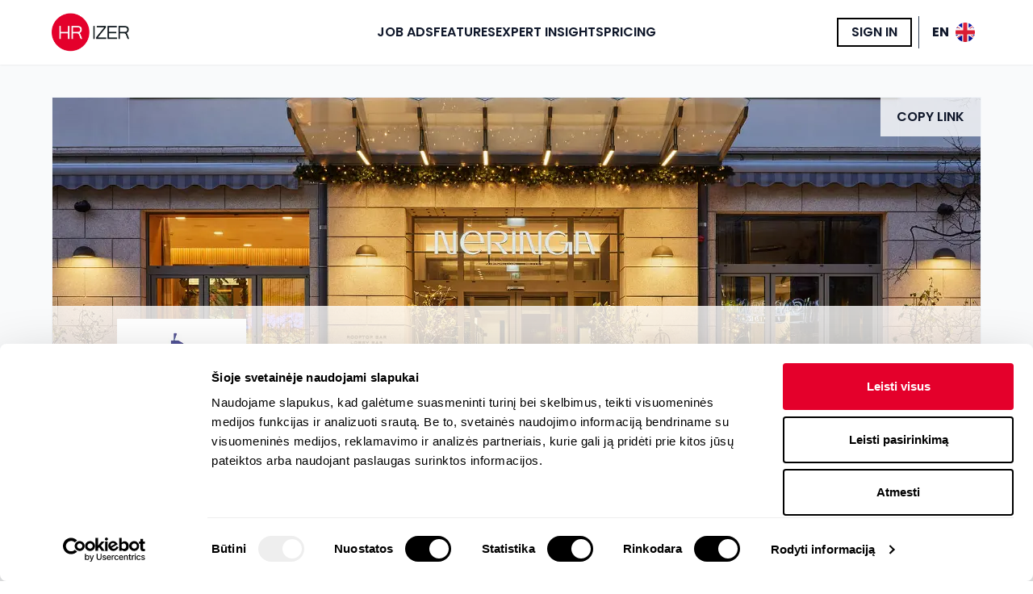

--- FILE ---
content_type: text/html; charset=utf-8
request_url: https://hrizer.com/org/neringa
body_size: 32993
content:
<!DOCTYPE html><html lang="en"><head><meta charSet="utf-8"/><script id="BreadcrumbList" type="application/ld+json">{"@context":"https://schema.org","@type":"BreadcrumbList","itemListElement":[{"@type":"ListItem","position":1,"name":"Home","item":"https://hrizer.com"},{"@type":"ListItem","position":2,"name":"Adverts","item":"https://hrizer.com/job-ads/"},{"@type":"ListItem","position":3,"name":"NERINGA - HRizer"}]}</script><meta name="viewport" content="width=device-width, initial-scale=1.0"/><meta name="google-site-verification" content="waoz2DUhpi8-0vsv8FbcudxQ_NeIiK_3ulI3ogPfdQI"/><meta name="facebook-domain-verification" content="yg089x0fj8w6fi95s3junicexb2scf"/><title>NERINGA - HRizer</title><meta property="og:title" content="NERINGA - HRizer"/><meta name="twitter:title" content="NERINGA - HRizer"/><meta name="description" content="Neringa Restaurant Since 1959
The Neringa Restaurant is a historic landmark in Vilnius, located on Gediminas Avenue"/><meta property="og:description" content="Neringa Restaurant Since 1959
The Neringa Restaurant is a historic landmark in Vilnius, located on Gediminas Avenue"/><meta name="twitter:description" content="Neringa Restaurant Since 1959
The Neringa Restaurant is a historic landmark in Vilnius, located on Gediminas Avenue"/><meta property="og:image" content="https://sqlvause3dfr4bubay.blob.core.windows.net/cv-test-images/1bff41d8-b4c7-47b1-8bd0-c2fe142de1d3.jpeg"/><meta property="og:image:secure_url" content="https://sqlvause3dfr4bubay.blob.core.windows.net/cv-test-images/1bff41d8-b4c7-47b1-8bd0-c2fe142de1d3.jpeg"/><meta name="twitter:image" content="https://sqlvause3dfr4bubay.blob.core.windows.net/cv-test-images/1bff41d8-b4c7-47b1-8bd0-c2fe142de1d3.jpeg"/><meta property="og:image:width" content="1150"/><meta name="twitter:image:width" content="1150"/><meta property="og:image:height" content="450"/><meta name="twitter:image:height" content="450"/><meta property="og:image:alt" content="NERINGA - HRizer"/><meta name="twitter:image:alt" content="NERINGA - HRizer"/><meta name="twitter:card" content="summary_large_image"/><meta property="og:site_name" content="HRizer"/><meta property="og:locale" content="en_US"/><meta property="og:locale:alternate" content="lt_LT"/><meta property="keywords" content="Hrizer Job Hunt Job Search Accomodation, Food Service and Hospitality"/><link rel="preload" as="image" imageSrcSet="/_next/image?url=https%3A%2F%2Fimages.prismic.io%2Fhrizer-test%2F8cdfb2e5-54b3-44f8-a03b-3e6967f21071_logo.png%3Fauto%3Dcompress%2Cformat&amp;w=640&amp;q=75 640w, /_next/image?url=https%3A%2F%2Fimages.prismic.io%2Fhrizer-test%2F8cdfb2e5-54b3-44f8-a03b-3e6967f21071_logo.png%3Fauto%3Dcompress%2Cformat&amp;w=750&amp;q=75 750w, /_next/image?url=https%3A%2F%2Fimages.prismic.io%2Fhrizer-test%2F8cdfb2e5-54b3-44f8-a03b-3e6967f21071_logo.png%3Fauto%3Dcompress%2Cformat&amp;w=828&amp;q=75 828w, /_next/image?url=https%3A%2F%2Fimages.prismic.io%2Fhrizer-test%2F8cdfb2e5-54b3-44f8-a03b-3e6967f21071_logo.png%3Fauto%3Dcompress%2Cformat&amp;w=1080&amp;q=75 1080w, /_next/image?url=https%3A%2F%2Fimages.prismic.io%2Fhrizer-test%2F8cdfb2e5-54b3-44f8-a03b-3e6967f21071_logo.png%3Fauto%3Dcompress%2Cformat&amp;w=1200&amp;q=75 1200w, /_next/image?url=https%3A%2F%2Fimages.prismic.io%2Fhrizer-test%2F8cdfb2e5-54b3-44f8-a03b-3e6967f21071_logo.png%3Fauto%3Dcompress%2Cformat&amp;w=1920&amp;q=75 1920w, /_next/image?url=https%3A%2F%2Fimages.prismic.io%2Fhrizer-test%2F8cdfb2e5-54b3-44f8-a03b-3e6967f21071_logo.png%3Fauto%3Dcompress%2Cformat&amp;w=2048&amp;q=75 2048w, /_next/image?url=https%3A%2F%2Fimages.prismic.io%2Fhrizer-test%2F8cdfb2e5-54b3-44f8-a03b-3e6967f21071_logo.png%3Fauto%3Dcompress%2Cformat&amp;w=3840&amp;q=75 3840w" imageSizes="100vw" fetchPriority="high"/><link rel="preload" as="image" imageSrcSet="/_next/image?url=https%3A%2F%2Fsqlvause3dfr4bubay.blob.core.windows.net%2Fcv-test-images%2F40e2fb8b-aed9-4d1b-9f0c-4c9ddb523b07.jpeg&amp;w=16&amp;q=75 16w, /_next/image?url=https%3A%2F%2Fsqlvause3dfr4bubay.blob.core.windows.net%2Fcv-test-images%2F40e2fb8b-aed9-4d1b-9f0c-4c9ddb523b07.jpeg&amp;w=32&amp;q=75 32w, /_next/image?url=https%3A%2F%2Fsqlvause3dfr4bubay.blob.core.windows.net%2Fcv-test-images%2F40e2fb8b-aed9-4d1b-9f0c-4c9ddb523b07.jpeg&amp;w=48&amp;q=75 48w, /_next/image?url=https%3A%2F%2Fsqlvause3dfr4bubay.blob.core.windows.net%2Fcv-test-images%2F40e2fb8b-aed9-4d1b-9f0c-4c9ddb523b07.jpeg&amp;w=64&amp;q=75 64w, /_next/image?url=https%3A%2F%2Fsqlvause3dfr4bubay.blob.core.windows.net%2Fcv-test-images%2F40e2fb8b-aed9-4d1b-9f0c-4c9ddb523b07.jpeg&amp;w=96&amp;q=75 96w, /_next/image?url=https%3A%2F%2Fsqlvause3dfr4bubay.blob.core.windows.net%2Fcv-test-images%2F40e2fb8b-aed9-4d1b-9f0c-4c9ddb523b07.jpeg&amp;w=128&amp;q=75 128w, /_next/image?url=https%3A%2F%2Fsqlvause3dfr4bubay.blob.core.windows.net%2Fcv-test-images%2F40e2fb8b-aed9-4d1b-9f0c-4c9ddb523b07.jpeg&amp;w=256&amp;q=75 256w, /_next/image?url=https%3A%2F%2Fsqlvause3dfr4bubay.blob.core.windows.net%2Fcv-test-images%2F40e2fb8b-aed9-4d1b-9f0c-4c9ddb523b07.jpeg&amp;w=384&amp;q=75 384w, /_next/image?url=https%3A%2F%2Fsqlvause3dfr4bubay.blob.core.windows.net%2Fcv-test-images%2F40e2fb8b-aed9-4d1b-9f0c-4c9ddb523b07.jpeg&amp;w=640&amp;q=75 640w, /_next/image?url=https%3A%2F%2Fsqlvause3dfr4bubay.blob.core.windows.net%2Fcv-test-images%2F40e2fb8b-aed9-4d1b-9f0c-4c9ddb523b07.jpeg&amp;w=750&amp;q=75 750w, /_next/image?url=https%3A%2F%2Fsqlvause3dfr4bubay.blob.core.windows.net%2Fcv-test-images%2F40e2fb8b-aed9-4d1b-9f0c-4c9ddb523b07.jpeg&amp;w=828&amp;q=75 828w, /_next/image?url=https%3A%2F%2Fsqlvause3dfr4bubay.blob.core.windows.net%2Fcv-test-images%2F40e2fb8b-aed9-4d1b-9f0c-4c9ddb523b07.jpeg&amp;w=1080&amp;q=75 1080w, /_next/image?url=https%3A%2F%2Fsqlvause3dfr4bubay.blob.core.windows.net%2Fcv-test-images%2F40e2fb8b-aed9-4d1b-9f0c-4c9ddb523b07.jpeg&amp;w=1200&amp;q=75 1200w, /_next/image?url=https%3A%2F%2Fsqlvause3dfr4bubay.blob.core.windows.net%2Fcv-test-images%2F40e2fb8b-aed9-4d1b-9f0c-4c9ddb523b07.jpeg&amp;w=1920&amp;q=75 1920w, /_next/image?url=https%3A%2F%2Fsqlvause3dfr4bubay.blob.core.windows.net%2Fcv-test-images%2F40e2fb8b-aed9-4d1b-9f0c-4c9ddb523b07.jpeg&amp;w=2048&amp;q=75 2048w, /_next/image?url=https%3A%2F%2Fsqlvause3dfr4bubay.blob.core.windows.net%2Fcv-test-images%2F40e2fb8b-aed9-4d1b-9f0c-4c9ddb523b07.jpeg&amp;w=3840&amp;q=75 3840w" imageSizes="160px" fetchPriority="high"/><meta name="next-head-count" content="27"/><link rel="shortcut icon" href="/img/icon48.png"/><link rel="apple-touch-icon" href="/img/icon48.png"/><link rel="manifest" href="/manifest.json"/><script data-cookieconsent="ignore" id="google-analytics-gtm">
          (function(w,d,s,l,i){w[l]=w[l]||[];w[l].push({'gtm.start':
          new Date().getTime(),event:'gtm.js'});var f=d.getElementsByTagName(s)[0],
          j=d.createElement(s),dl=l!='dataLayer'?'&l='+l:'';j.async=true;j.src=
          'https://www.googletagmanager.com/gtm.js?id='+i+dl;f.parentNode.insertBefore(j,f);
        })(window,document,'script','dataLayer', 'GTM-NNJ9JD6');
        </script><noscript><img height="1" width="1" style="display:none" src="https://www.facebook.com/tr?id=1512135209271190&amp;ev=PageView&amp;noscript=1" alt="FB_PIXEL_image"/></noscript><link data-next-font="" rel="preconnect" href="/" crossorigin="anonymous"/><link rel="preload" href="/_next/static/css/7403b216d9ef9ea0.css" as="style"/><link rel="stylesheet" href="/_next/static/css/7403b216d9ef9ea0.css" data-n-g=""/><link rel="preload" href="/_next/static/css/25e1f667689eab81.css" as="style"/><link rel="stylesheet" href="/_next/static/css/25e1f667689eab81.css" data-n-p=""/><link rel="preload" href="/_next/static/css/6dc5af107de45a89.css" as="style"/><link rel="stylesheet" href="/_next/static/css/6dc5af107de45a89.css"/><noscript data-n-css=""></noscript><script defer="" nomodule="" src="/_next/static/chunks/polyfills-c67a75d1b6f99dc8.js"></script><script defer="" src="/_next/static/chunks/4990-c994ca55ea342361.js"></script><script defer="" src="/_next/static/chunks/7466-4e4f2298841cc1eb.js"></script><script defer="" src="/_next/static/chunks/2941.27f246ca091ebfad.js"></script><script src="/_next/static/chunks/webpack-694cce3057b5cc17.js" defer=""></script><script src="/_next/static/chunks/framework-d44fc96617aa883d.js" defer=""></script><script src="/_next/static/chunks/main-b0cded7b7d8281b7.js" defer=""></script><script src="/_next/static/chunks/pages/_app-9cafceea6e2c8a9c.js" defer=""></script><script src="/_next/static/chunks/1604-ad37abfb89ee3f49.js" defer=""></script><script src="/_next/static/chunks/5675-a9bcf5c3fddaf1a3.js" defer=""></script><script src="/_next/static/chunks/3086-656d8c0c3e49fa13.js" defer=""></script><script src="/_next/static/chunks/9433-60677982f38a038f.js" defer=""></script><script src="/_next/static/chunks/507-dd0221a961233572.js" defer=""></script><script src="/_next/static/chunks/3710-5cc77da3fb95add7.js" defer=""></script><script src="/_next/static/chunks/2298-67d90b7411d66375.js" defer=""></script><script src="/_next/static/chunks/9843-31dbef702107aff7.js" defer=""></script><script src="/_next/static/chunks/5531-ff60a1091bb24aa5.js" defer=""></script><script src="/_next/static/chunks/4169-e8fc6e40951d61b5.js" defer=""></script><script src="/_next/static/chunks/6482-393af39c2fd60bb3.js" defer=""></script><script src="/_next/static/chunks/7171-81ae7648c68923ea.js" defer=""></script><script src="/_next/static/chunks/3025-75a87fe843a80e3f.js" defer=""></script><script src="/_next/static/chunks/1992-5db320c1a69085e1.js" defer=""></script><script src="/_next/static/chunks/5273-de1658d47098e981.js" defer=""></script><script src="/_next/static/chunks/4958-8b876a2d0a9ec6a4.js" defer=""></script><script src="/_next/static/chunks/6662-c93f1bad63429bff.js" defer=""></script><script src="/_next/static/chunks/5506-c0d182b784f58cb5.js" defer=""></script><script src="/_next/static/chunks/pages/org/%5Bid%5D-a0ecee93bd91fd2b.js" defer=""></script><script src="/_next/static/DryhYJw8WBStWVRlK9UwV/_buildManifest.js" defer=""></script><script src="/_next/static/DryhYJw8WBStWVRlK9UwV/_ssgManifest.js" defer=""></script></head><body><noscript><iframe src="https://www.googletagmanager.com/ns.html?id=GTM-NNJ9JD6" height="0" width="0" style="display:none;visibility:hidden"></iframe></noscript><div id="__next"><div class="fixed z-[300] h-full w-full bg-white"><div class="flex items-center justify-center m-auto visible"><div class="Spinner_spinner_box__4xtot" style="width:180px;height:180px"><div class="Spinner_circle_border__fsmO3" style="width:90px;height:90px;padding:3px"><div class="Spinner_circle_core__4U7UI bg-white"></div></div></div></div></div><div class="grid min-h-full w-full grid-flow-row grid-rows-[auto_1fr_auto] text-slate-900"><header data-collapsible="true" class="sticky top-0 z-[110] bg-white px-6 shadow-sm print:hidden"><div class="mx-auto w-full max-w-6xl"><div class="sticky top-0 flex h-[80px] flex-wrap items-center justify-between gap-x-6 leading-none "><div class="flex h-full flex-1 items-center"><a class="relative h-12 w-24 transition-all hover:opacity-90 active:opacity-60" href="/"><img alt=" logo" fetchPriority="high" decoding="async" data-nimg="fill" style="position:absolute;height:100%;width:100%;left:0;top:0;right:0;bottom:0;object-fit:contain;object-position:left center;color:transparent" sizes="100vw" srcSet="/_next/image?url=https%3A%2F%2Fimages.prismic.io%2Fhrizer-test%2F8cdfb2e5-54b3-44f8-a03b-3e6967f21071_logo.png%3Fauto%3Dcompress%2Cformat&amp;w=640&amp;q=75 640w, /_next/image?url=https%3A%2F%2Fimages.prismic.io%2Fhrizer-test%2F8cdfb2e5-54b3-44f8-a03b-3e6967f21071_logo.png%3Fauto%3Dcompress%2Cformat&amp;w=750&amp;q=75 750w, /_next/image?url=https%3A%2F%2Fimages.prismic.io%2Fhrizer-test%2F8cdfb2e5-54b3-44f8-a03b-3e6967f21071_logo.png%3Fauto%3Dcompress%2Cformat&amp;w=828&amp;q=75 828w, /_next/image?url=https%3A%2F%2Fimages.prismic.io%2Fhrizer-test%2F8cdfb2e5-54b3-44f8-a03b-3e6967f21071_logo.png%3Fauto%3Dcompress%2Cformat&amp;w=1080&amp;q=75 1080w, /_next/image?url=https%3A%2F%2Fimages.prismic.io%2Fhrizer-test%2F8cdfb2e5-54b3-44f8-a03b-3e6967f21071_logo.png%3Fauto%3Dcompress%2Cformat&amp;w=1200&amp;q=75 1200w, /_next/image?url=https%3A%2F%2Fimages.prismic.io%2Fhrizer-test%2F8cdfb2e5-54b3-44f8-a03b-3e6967f21071_logo.png%3Fauto%3Dcompress%2Cformat&amp;w=1920&amp;q=75 1920w, /_next/image?url=https%3A%2F%2Fimages.prismic.io%2Fhrizer-test%2F8cdfb2e5-54b3-44f8-a03b-3e6967f21071_logo.png%3Fauto%3Dcompress%2Cformat&amp;w=2048&amp;q=75 2048w, /_next/image?url=https%3A%2F%2Fimages.prismic.io%2Fhrizer-test%2F8cdfb2e5-54b3-44f8-a03b-3e6967f21071_logo.png%3Fauto%3Dcompress%2Cformat&amp;w=3840&amp;q=75 3840w" src="/_next/image?url=https%3A%2F%2Fimages.prismic.io%2Fhrizer-test%2F8cdfb2e5-54b3-44f8-a03b-3e6967f21071_logo.png%3Fauto%3Dcompress%2Cformat&amp;w=3840&amp;q=75"/></a></div><nav class="hidden flex-[3] flex-wrap items-center justify-center gap-6 font-semibold uppercase print:hidden xl:flex xl:gap-10"><a class="transition-all hover:text-red-600 active:text-red-700" href="/job-ads"><span>Job Ads</span></a><a class="transition-all hover:text-red-600 active:text-red-700" href="/features"><span>Features</span></a><a class="transition-all hover:text-red-600 active:text-red-700" href="/expert-insights"><span>Expert insights</span></a><a class="transition-all hover:text-red-600 active:text-red-700" href="/pricing"><span>Pricing</span></a></nav><div class="hidden flex-1 items-center justify-end print:hidden md:flex"><div class="mx-2 h-10 w-[1px] bg-slate-700"></div><div class="relative h-full lg:h-auto"><div class="lg flex h-full w-full cursor-pointer items-center rounded px-4 py-2 font-bold uppercase transition-all hover:bg-slate-100 lg:h-[40px] lg:w-auto lg:px-2"><span class="mr-2 block">en</span><span class="fp fp-md fp-rounded bg-gray-200 en"></span></div><div class="fade-in absolute right-0  z-50 rounded-md bg-slate-50 shadow-md hidden top-[125%]"><button class="block flex cursor-pointer items-center justify-between font-semibold uppercase transition-all disabled:cursor-not-allowed disabled:text-gray-400 p-1 px-3 text-base border-[2px] border-black  text-black hover:border-red-550 hover:bg-red-550 hover:text-white active:border-red-550 active:bg-red-550 active:text-white disabled:border-gray-400 disabled:bg-white my-1 flex w-full items-center border-none px-4 py-2 font-bold uppercase transition-all hover:bg-slate-200 hover:text-black" type="button"><span class="mr-2">en</span><span class="fp fp-md fp-rounded bg-gray-200 en"></span></button><button class="block flex cursor-pointer items-center justify-between font-semibold uppercase transition-all disabled:cursor-not-allowed disabled:text-gray-400 p-1 px-3 text-base border-[2px] border-black  text-black hover:border-red-550 hover:bg-red-550 hover:text-white active:border-red-550 active:bg-red-550 active:text-white disabled:border-gray-400 disabled:bg-white my-1 flex w-full items-center border-none px-4 py-2 font-bold uppercase transition-all hover:bg-slate-200 hover:text-black" type="button"><span class="mr-2">lt</span><span class="fp fp-md fp-rounded bg-gray-200 lt"></span></button></div></div></div></div></div></header><main class="bg-gray-50"><div data-collapsible="true" class=""><div class="mx-auto w-full max-w-6xl"><div class="pt-10"><div class="grid grid-cols-1 border border-slate-100"><div class="relative min-h-[450px] lg:w-full"><div class="top-0 right-0 z-[3] flex md:absolute"><button class="bg-white/80 px-5 py-3 font-semibold uppercase transition-colors hover:bg-white/70 active:bg-white/90">Copy Link</button></div><img alt="NERINGA organisation picture" loading="lazy" decoding="async" data-nimg="fill" class="object-contain object-left-top" style="position:absolute;height:100%;width:100%;left:0;top:0;right:0;bottom:0;color:transparent" sizes="100vw" srcSet="/_next/image?url=https%3A%2F%2Fsqlvause3dfr4bubay.blob.core.windows.net%2Fcv-test-images%2F1bff41d8-b4c7-47b1-8bd0-c2fe142de1d3.jpeg&amp;w=640&amp;q=75 640w, /_next/image?url=https%3A%2F%2Fsqlvause3dfr4bubay.blob.core.windows.net%2Fcv-test-images%2F1bff41d8-b4c7-47b1-8bd0-c2fe142de1d3.jpeg&amp;w=750&amp;q=75 750w, /_next/image?url=https%3A%2F%2Fsqlvause3dfr4bubay.blob.core.windows.net%2Fcv-test-images%2F1bff41d8-b4c7-47b1-8bd0-c2fe142de1d3.jpeg&amp;w=828&amp;q=75 828w, /_next/image?url=https%3A%2F%2Fsqlvause3dfr4bubay.blob.core.windows.net%2Fcv-test-images%2F1bff41d8-b4c7-47b1-8bd0-c2fe142de1d3.jpeg&amp;w=1080&amp;q=75 1080w, /_next/image?url=https%3A%2F%2Fsqlvause3dfr4bubay.blob.core.windows.net%2Fcv-test-images%2F1bff41d8-b4c7-47b1-8bd0-c2fe142de1d3.jpeg&amp;w=1200&amp;q=75 1200w, /_next/image?url=https%3A%2F%2Fsqlvause3dfr4bubay.blob.core.windows.net%2Fcv-test-images%2F1bff41d8-b4c7-47b1-8bd0-c2fe142de1d3.jpeg&amp;w=1920&amp;q=75 1920w, /_next/image?url=https%3A%2F%2Fsqlvause3dfr4bubay.blob.core.windows.net%2Fcv-test-images%2F1bff41d8-b4c7-47b1-8bd0-c2fe142de1d3.jpeg&amp;w=2048&amp;q=75 2048w, /_next/image?url=https%3A%2F%2Fsqlvause3dfr4bubay.blob.core.windows.net%2Fcv-test-images%2F1bff41d8-b4c7-47b1-8bd0-c2fe142de1d3.jpeg&amp;w=3840&amp;q=75 3840w" src="/_next/image?url=https%3A%2F%2Fsqlvause3dfr4bubay.blob.core.windows.net%2Fcv-test-images%2F1bff41d8-b4c7-47b1-8bd0-c2fe142de1d3.jpeg&amp;w=3840&amp;q=75"/><div class="absolute bottom-0 left-0 z-[2] flex h-full w-full flex-col items-center justify-end gap-x-10 gap-y-4 bg-white/80 py-4 px-5 md:h-fit md:flex-row md:justify-between md:px-20"><div class="relative h-40 w-40 overflow-hidden"><div class="absolute inset-0 bg-white"></div><img alt="NERINGA organisation logo" fetchPriority="high" decoding="async" data-nimg="fill" class="relative z-10 object-contain p-2" style="position:absolute;height:100%;width:100%;left:0;top:0;right:0;bottom:0;color:transparent" sizes="160px" srcSet="/_next/image?url=https%3A%2F%2Fsqlvause3dfr4bubay.blob.core.windows.net%2Fcv-test-images%2F40e2fb8b-aed9-4d1b-9f0c-4c9ddb523b07.jpeg&amp;w=16&amp;q=75 16w, /_next/image?url=https%3A%2F%2Fsqlvause3dfr4bubay.blob.core.windows.net%2Fcv-test-images%2F40e2fb8b-aed9-4d1b-9f0c-4c9ddb523b07.jpeg&amp;w=32&amp;q=75 32w, /_next/image?url=https%3A%2F%2Fsqlvause3dfr4bubay.blob.core.windows.net%2Fcv-test-images%2F40e2fb8b-aed9-4d1b-9f0c-4c9ddb523b07.jpeg&amp;w=48&amp;q=75 48w, /_next/image?url=https%3A%2F%2Fsqlvause3dfr4bubay.blob.core.windows.net%2Fcv-test-images%2F40e2fb8b-aed9-4d1b-9f0c-4c9ddb523b07.jpeg&amp;w=64&amp;q=75 64w, /_next/image?url=https%3A%2F%2Fsqlvause3dfr4bubay.blob.core.windows.net%2Fcv-test-images%2F40e2fb8b-aed9-4d1b-9f0c-4c9ddb523b07.jpeg&amp;w=96&amp;q=75 96w, /_next/image?url=https%3A%2F%2Fsqlvause3dfr4bubay.blob.core.windows.net%2Fcv-test-images%2F40e2fb8b-aed9-4d1b-9f0c-4c9ddb523b07.jpeg&amp;w=128&amp;q=75 128w, /_next/image?url=https%3A%2F%2Fsqlvause3dfr4bubay.blob.core.windows.net%2Fcv-test-images%2F40e2fb8b-aed9-4d1b-9f0c-4c9ddb523b07.jpeg&amp;w=256&amp;q=75 256w, /_next/image?url=https%3A%2F%2Fsqlvause3dfr4bubay.blob.core.windows.net%2Fcv-test-images%2F40e2fb8b-aed9-4d1b-9f0c-4c9ddb523b07.jpeg&amp;w=384&amp;q=75 384w, /_next/image?url=https%3A%2F%2Fsqlvause3dfr4bubay.blob.core.windows.net%2Fcv-test-images%2F40e2fb8b-aed9-4d1b-9f0c-4c9ddb523b07.jpeg&amp;w=640&amp;q=75 640w, /_next/image?url=https%3A%2F%2Fsqlvause3dfr4bubay.blob.core.windows.net%2Fcv-test-images%2F40e2fb8b-aed9-4d1b-9f0c-4c9ddb523b07.jpeg&amp;w=750&amp;q=75 750w, /_next/image?url=https%3A%2F%2Fsqlvause3dfr4bubay.blob.core.windows.net%2Fcv-test-images%2F40e2fb8b-aed9-4d1b-9f0c-4c9ddb523b07.jpeg&amp;w=828&amp;q=75 828w, /_next/image?url=https%3A%2F%2Fsqlvause3dfr4bubay.blob.core.windows.net%2Fcv-test-images%2F40e2fb8b-aed9-4d1b-9f0c-4c9ddb523b07.jpeg&amp;w=1080&amp;q=75 1080w, /_next/image?url=https%3A%2F%2Fsqlvause3dfr4bubay.blob.core.windows.net%2Fcv-test-images%2F40e2fb8b-aed9-4d1b-9f0c-4c9ddb523b07.jpeg&amp;w=1200&amp;q=75 1200w, /_next/image?url=https%3A%2F%2Fsqlvause3dfr4bubay.blob.core.windows.net%2Fcv-test-images%2F40e2fb8b-aed9-4d1b-9f0c-4c9ddb523b07.jpeg&amp;w=1920&amp;q=75 1920w, /_next/image?url=https%3A%2F%2Fsqlvause3dfr4bubay.blob.core.windows.net%2Fcv-test-images%2F40e2fb8b-aed9-4d1b-9f0c-4c9ddb523b07.jpeg&amp;w=2048&amp;q=75 2048w, /_next/image?url=https%3A%2F%2Fsqlvause3dfr4bubay.blob.core.windows.net%2Fcv-test-images%2F40e2fb8b-aed9-4d1b-9f0c-4c9ddb523b07.jpeg&amp;w=3840&amp;q=75 3840w" src="/_next/image?url=https%3A%2F%2Fsqlvause3dfr4bubay.blob.core.windows.net%2Fcv-test-images%2F40e2fb8b-aed9-4d1b-9f0c-4c9ddb523b07.jpeg&amp;w=3840&amp;q=75"/></div><div class="w-full flex-1"><div class=""><h1 class="w-full flex-1 flex-wrap pb-1 text-2xl font-bold leading-tight md:flex-1 md:text-4xl">NERINGA</h1><h5 class="pb-4 font-medium">Accomodation, Food Service and Hospitality</h5></div><div class="flex flex-wrap gap-x-5"><a class="text-blue-600 underline hover:no-underline !text-current no-underline" href="https://neringavilnius.com" target="_blank" rel="noopener noreferrer">https://neringavilnius.com</a><div>RN<!-- -->: <!-- -->126366155</div><div>VAT<!-- -->: <!-- -->LT100001720714</div></div></div><div class="flex-0"><div class="flex max-h-32 flex-[1_1_80px] flex-row flex-wrap items-end justify-end gap-x-2 gap-y-2 md:flex-col md:justify-start"><a target="_blank" rel="noopener noreferrer" href="https://www.facebook.com/neringarestoranas"><svg viewBox="0 0 24 24" width="22px" height="22px" class="h-8 w-8"><path fill="currentColor" d="M24 12c0-6.628-5.372-12-12-12S0 5.372 0 12s5.372 12 12 12c.07 0 .14 0 .21-.005v-9.337H9.634v-3.005h2.578V9.441c0-2.564 1.566-3.961 3.853-3.961 1.097 0 2.04.08 2.311.117v2.681H16.8c-1.242 0-1.486.59-1.486 1.458v1.912h2.977l-.39 3.005h-2.587v8.883C20.33 22.096 24 17.48 24 12z"></path></svg></a><a target="_blank" rel="noopener noreferrer" href="https://www.instagram.com/neringarestoranasirbarai/"><svg viewBox="0 0 24 24" class="h-8 w-8"><g fill="currentColor" fill-rule="nonzero"><path d="M14.196 11.915a2.28 2.28 0 1 1-4.562 0 2.28 2.28 0 0 1 4.562 0z"></path><path d="M17.249 7.88a2.12 2.12 0 0 0-.512-.787 2.118 2.118 0 0 0-.787-.512c-.241-.093-.603-.205-1.27-.235-.722-.033-.938-.04-2.765-.04-1.827 0-2.043.007-2.765.04-.667.03-1.03.142-1.27.235-.297.11-.566.285-.787.512-.227.221-.402.49-.512.787-.093.241-.205.603-.235 1.27-.033.722-.04.938-.04 2.765 0 1.827.007 2.043.04 2.765.03.667.142 1.03.235 1.27.11.297.285.566.512.787.22.227.49.402.787.512.24.094.603.205 1.27.235.722.033.938.04 2.765.04 1.827 0 2.043-.007 2.765-.04.667-.03 1.029-.141 1.27-.235a2.266 2.266 0 0 0 1.299-1.299c.093-.24.205-.603.235-1.27.033-.722.04-.938.04-2.765 0-1.827-.007-2.043-.04-2.765-.03-.667-.142-1.029-.235-1.27zm-5.334 7.548a3.513 3.513 0 1 1 0-7.026 3.513 3.513 0 0 1 0 7.026zm3.652-6.344a.821.821 0 1 1 0-1.642.821.821 0 0 1 0 1.642z"></path><path d="M11.915 0C5.335 0 0 5.336 0 11.915c0 6.58 5.336 11.915 11.915 11.915 6.58 0 11.915-5.336 11.915-11.915C23.83 5.335 18.494 0 11.915 0zm6.8 14.736c-.033.728-.148 1.225-.317 1.66a3.498 3.498 0 0 1-2.001 2.002c-.435.169-.933.284-1.661.318-.73.033-.963.04-2.82.04-1.86 0-2.092-.007-2.822-.04-.728-.034-1.225-.15-1.66-.318a3.352 3.352 0 0 1-1.212-.79 3.353 3.353 0 0 1-.79-1.211c-.168-.435-.284-.933-.317-1.661-.034-.73-.042-.963-.042-2.821s.008-2.091.041-2.82c.034-.73.15-1.226.318-1.662.172-.456.442-.87.79-1.211a3.351 3.351 0 0 1 1.211-.79c.436-.169.933-.284 1.661-.318.73-.033.963-.04 2.821-.04s2.091.007 2.82.04c.73.034 1.226.15 1.662.318.456.172.87.442 1.212.79.347.341.617.755.789 1.211.169.436.284.933.318 1.661.033.73.04.963.04 2.821s-.007 2.091-.04 2.82z"></path></g></svg></a></div></div></div></div><div class="bg-white px-5 md:px-20"><div class=" relative bg-white pt-10 pb-5 md:pt-20 md:pb-10"><section class="-ml-5 flex flex-wrap gap-y-5 "><div class="flex gap-x-2 md:text-base ml-5 w-auto min-w-[calc(50%-1.25rem)]  items-start"><svg viewBox="0 0 34 34" class="h-8 w-8 flex-none"><path d="M17 0c9.389 0 17 7.611 17 17s-7.611 17-17 17S0 26.389 0 17 7.611 0 17 0zm0 2C8.716 2 2 8.716 2 17c0 8.284 6.716 15 15 15 8.284 0 15-6.716 15-15 0-8.284-6.716-15-15-15zm.095 7a6.095 6.095 0 0 1 6.095 6.095c0 1.122-.389 2.246-.918 3.268-.533 1.027-1.235 2.001-1.922 2.836a26.084 26.084 0 0 1-2.74 2.84l-.004.003-.004.003-.005.005-.006.004-.496.426-.496-.425-.005-.005-.014-.012a15.753 15.753 0 0 1-.226-.202 26.085 26.085 0 0 1-2.513-2.638c-.688-.834-1.39-1.808-1.922-2.835-.53-1.022-.919-2.146-.919-3.268A6.095 6.095 0 0 1 17.095 9zm0 1.524a4.571 4.571 0 0 0-4.571 4.571c0 .783.277 1.659.748 2.566.467.901 1.098 1.784 1.745 2.569a24.581 24.581 0 0 0 2.078 2.216 24.607 24.607 0 0 0 2.079-2.216c.646-.785 1.278-1.668 1.745-2.569.47-.907.748-1.783.748-2.566a4.571 4.571 0 0 0-4.572-4.571zm0 1.905a2.667 2.667 0 1 1 0 5.333 2.667 2.667 0 0 1 0-5.333zm0 1.523a1.143 1.143 0 1 0 0 2.286 1.143 1.143 0 0 0 0-2.286z"></path></svg><div class="flex flex-col"><span class="font-semibold md:min-w-[8rem]">Location</span><span class="relative"><div class="flex items-center ">Gedimino pr., Vilnius, Lithuania</div></span></div></div><div class="flex gap-x-2 md:text-base ml-5 w-auto min-w-[calc(50%-1.25rem)]  items-start"><svg viewBox="0 0 34 34" class="h-8 w-8 flex-none"><path d="M17 0c9.389 0 17 7.611 17 17s-7.611 17-17 17S0 26.389 0 17 7.611 0 17 0zm0 2C8.716 2 2 8.716 2 17c0 8.284 6.716 15 15 15 8.284 0 15-6.716 15-15 0-8.284-6.716-15-15-15z" fill="currentColor" fill-rule="nonzero"></path><path d="M26.273 18.903a3.76 3.76 0 0 0-2.304-3.465 2.461 2.461 0 1 0-2.934 0 3.741 3.741 0 0 0-1.988 2.028l-.453-.236a2.46 2.46 0 1 0-2.934 0l-.453.236a3.741 3.741 0 0 0-1.989-2.009 2.462 2.462 0 1 0-2.934 0A3.76 3.76 0 0 0 8 18.903v.886h.788v-.886a2.973 2.973 0 0 1 5.789-.945 3.74 3.74 0 0 0-1.182 2.737v.886h.788v-.886a2.973 2.973 0 1 1 5.927 0v.886h.787v-.886a3.742 3.742 0 0 0-1.181-2.737 2.974 2.974 0 0 1 5.77.945v.886h.787v-.886zm-16.186-5.415a1.674 1.674 0 1 1 3.348 0 1.674 1.674 0 0 1-3.348 0zm5.376 1.792a1.674 1.674 0 1 1 3.348-.039 1.674 1.674 0 0 1-3.348.04zm5.375-1.792a1.674 1.674 0 1 1 3.348 0 1.674 1.674 0 0 1-3.347 0z" stroke="currentColor" stroke-width=".7" fill="currentColor" fill-rule="nonzero"></path></svg><div class="flex flex-col"><span class="font-semibold md:min-w-[8rem]">Company Size</span><span class="relative">63 Employees</span></div></div><div class="flex gap-x-2 md:text-base ml-5 w-auto min-w-[calc(50%-1.25rem)]  items-start"><svg viewBox="0 0 34 34" class="h-8 w-8 flex-none"><path d="M17 0c9.389 0 17 7.611 17 17s-7.611 17-17 17S0 26.389 0 17 7.611 0 17 0zm0 2C8.716 2 2 8.716 2 17c0 8.284 6.716 15 15 15 8.284 0 15-6.716 15-15 0-8.284-6.716-15-15-15z" fill="currentColor" fill-rule="nonzero"></path><path d="M23.7 12.908v-3.42A.489.489 0 0 0 23.213 9h-3.42v.977h2.24l-2.64 2.64a5.105 5.105 0 0 0-3.263-1.175c-2.828 0-5.129 2.301-5.129 5.13a5.135 5.135 0 0 0 5.13 5.129 5.105 5.105 0 0 0 3.262-1.175l1.42 1.419-1.365 1.364.691.691 1.364-1.364L22.867 24l.69-.69-1.364-1.365 1.365-1.365-.691-.69-1.365 1.364-1.419-1.42a5.106 5.106 0 0 0 1.175-3.263 5.106 5.106 0 0 0-1.175-3.263l2.64-2.64v2.24h.978zm-7.57 7.816a4.157 4.157 0 0 1-4.153-4.152 4.157 4.157 0 0 1 4.152-4.153 4.157 4.157 0 0 1 4.152 4.153 4.157 4.157 0 0 1-4.152 4.152z" stroke="currentColor" stroke-width=".5" fill="#000" fill-rule="nonzero"></path></svg><div class="flex flex-col"><span class="font-semibold md:min-w-[8rem]">Average Salary, Men/Women</span><span class="relative">1639.27 / 1671.74 EUR</span></div></div><div class="flex gap-x-2 md:text-base ml-5 w-auto min-w-[calc(50%-1.25rem)]  items-start"><svg viewBox="0 0 34 34" class="h-8 w-8 flex-none"><g fill="none" fill-rule="evenodd"><path d="M0 0h34v34H0z"></path><path d="M17 0c9.389 0 17 7.611 17 17s-7.611 17-17 17S0 26.389 0 17 7.611 0 17 0zm0 2C8.716 2 2 8.716 2 17c0 8.284 6.716 15 15 15 8.284 0 15-6.716 15-15 0-8.284-6.716-15-15-15z" fill="#08081F" fill-rule="nonzero"></path><path stroke="#08081F" stroke-width="1.3" d="M10.65 17.65h2.7v4.7h-2.7zM15.65 9.65h2.7v12.7h-2.7zM20.65 13.65h2.7v8.7h-2.7z"></path></g></svg><div class="flex flex-col"><span class="font-semibold md:min-w-[8rem]">Revenue</span><span class="relative">3207553 EUR</span></div></div><div class="flex gap-x-2 md:text-base ml-5 w-auto min-w-[calc(50%-1.25rem)]  items-start"><svg viewBox="0 0 34 34" class="h-8 w-8 flex-none"><path d="M17 0c9.389 0 17 7.611 17 17s-7.611 17-17 17S0 26.389 0 17 7.611 0 17 0zm0 2C8.716 2 2 8.716 2 17c0 8.284 6.716 15 15 15 8.284 0 15-6.716 15-15 0-8.284-6.716-15-15-15zm5.6 7v3.2H25v8h-2.4v3.2H9V9h13.6zM21 10.6H10.6v11.2H21v-1.6h-4.8v-8H21v-1.6zm2.4 3.2h-5.6v4.8h5.6v-4.8zm-1.6 1.6V17h-2.4v-1.6h2.4z"></path></svg><div class="flex flex-col"><span class="font-semibold md:min-w-[8rem]">Salary</span><span class="relative">1661.09 EUR</span></div></div><div class="flex gap-x-2 md:text-base ml-5 w-auto min-w-[calc(50%-1.25rem)]  items-start"><svg viewBox="0 0 34 34" class="h-8 w-8 flex-none"><path d="M17 0c9.389 0 17 7.611 17 17s-7.611 17-17 17S0 26.389 0 17 7.611 0 17 0zm0 2C8.716 2 2 8.716 2 17c0 8.284 6.716 15 15 15 8.284 0 15-6.716 15-15 0-8.284-6.716-15-15-15zm5.6 7v3.2H25v8h-2.4v3.2H9V9h13.6zM21 10.6H10.6v11.2H21v-1.6h-4.8v-8H21v-1.6zm2.4 3.2h-5.6v4.8h5.6v-4.8zm-1.6 1.6V17h-2.4v-1.6h2.4z"></path></svg><div class="flex flex-col"><span class="font-semibold md:min-w-[8rem]">Official Languages</span><span class="relative"><div class="flex flex-wrap gap-x-4 gap-y-2 mt-4"><span class="rounded-full border border-slate-500 p-2"><span class="fp fp-md fp-rounded lt"></span><span class="ml-2 mr-1">Lithuanian</span></span></div></span></div></div></section></div><div class="pb-20"><section class="relative w-full py-5"><div class="mb-2 flex justify-between"><h2 class="text-2xl font-bold tracking-wide">Company Overview<i class="dot"></i></h2></div><p class="mb-5 whitespace-pre-wrap text-gray-700">Neringa Restaurant Since 1959
The Neringa Restaurant is a historic landmark in Vilnius, located on Gediminas Avenue. The restaurant was built in 1959 and is best known for its social history, design, architectural value, and top-class service.</p></section><div class="relative flex"><section class="relative mb-10 mt-3 h-60 w-full"><div class="mb-2 flex justify-between"><h4 class="text-lg font-bold tracking-wide">Company Gallery<i class="dot"></i></h4></div><div class="swiper fade-in-delay overflow-x-hidden" style="height:100%"><div class="swiper-wrapper"><div class="swiper-slide fade-in-delay xl:!w-auto"><div class=" group box-border flex h-full items-center justify-center border-[1px] border-transparent after:pointer-events-none after:absolute  after:left-0 after:top-0  after:h-full after:w-full lg:hover:after:border-[1px] lg:hover:after:border-red-550"><img alt="UAB &quot;NERINGOS RESTORANAS&quot; gallery picture 0" loading="lazy" width="320" height="320" decoding="async" data-nimg="1" class="max-h-full text-xs" style="color:transparent;height:100%;width:300px;object-fit:cover" srcSet="/_next/image?url=https%3A%2F%2Fsqlvause3dfr4bubay.blob.core.windows.net%2Fcv-test-images%2F66fa0164-d4cc-4616-9f01-7c7be97b4e1a.jpg&amp;w=384&amp;q=75 1x, /_next/image?url=https%3A%2F%2Fsqlvause3dfr4bubay.blob.core.windows.net%2Fcv-test-images%2F66fa0164-d4cc-4616-9f01-7c7be97b4e1a.jpg&amp;w=640&amp;q=75 2x" src="/_next/image?url=https%3A%2F%2Fsqlvause3dfr4bubay.blob.core.windows.net%2Fcv-test-images%2F66fa0164-d4cc-4616-9f01-7c7be97b4e1a.jpg&amp;w=640&amp;q=75"/></div></div><div class="swiper-slide fade-in-delay xl:!w-auto"><div class=" group box-border flex h-full items-center justify-center border-[1px] border-transparent after:pointer-events-none after:absolute  after:left-0 after:top-0  after:h-full after:w-full lg:hover:after:border-[1px] lg:hover:after:border-red-550"><img alt="UAB &quot;NERINGOS RESTORANAS&quot; gallery picture 1" loading="lazy" width="320" height="320" decoding="async" data-nimg="1" class="max-h-full text-xs" style="color:transparent;height:100%;width:300px;object-fit:cover" srcSet="/_next/image?url=https%3A%2F%2Fsqlvause3dfr4bubay.blob.core.windows.net%2Fcv-test-images%2F82de3446-77c9-486e-aa86-edd1e4251708.JPG&amp;w=384&amp;q=75 1x, /_next/image?url=https%3A%2F%2Fsqlvause3dfr4bubay.blob.core.windows.net%2Fcv-test-images%2F82de3446-77c9-486e-aa86-edd1e4251708.JPG&amp;w=640&amp;q=75 2x" src="/_next/image?url=https%3A%2F%2Fsqlvause3dfr4bubay.blob.core.windows.net%2Fcv-test-images%2F82de3446-77c9-486e-aa86-edd1e4251708.JPG&amp;w=640&amp;q=75"/></div></div><div class="swiper-slide fade-in-delay xl:!w-auto"><div class=" group box-border flex h-full items-center justify-center border-[1px] border-transparent after:pointer-events-none after:absolute  after:left-0 after:top-0  after:h-full after:w-full lg:hover:after:border-[1px] lg:hover:after:border-red-550"><img alt="UAB &quot;NERINGOS RESTORANAS&quot; gallery picture 2" loading="lazy" width="320" height="320" decoding="async" data-nimg="1" class="max-h-full text-xs" style="color:transparent;height:100%;width:300px;object-fit:cover" srcSet="/_next/image?url=https%3A%2F%2Fsqlvause3dfr4bubay.blob.core.windows.net%2Fcv-test-images%2F9e683e8c-acfa-432f-8724-b1f8d0da91cf.jfif&amp;w=384&amp;q=75 1x, /_next/image?url=https%3A%2F%2Fsqlvause3dfr4bubay.blob.core.windows.net%2Fcv-test-images%2F9e683e8c-acfa-432f-8724-b1f8d0da91cf.jfif&amp;w=640&amp;q=75 2x" src="/_next/image?url=https%3A%2F%2Fsqlvause3dfr4bubay.blob.core.windows.net%2Fcv-test-images%2F9e683e8c-acfa-432f-8724-b1f8d0da91cf.jfif&amp;w=640&amp;q=75"/></div></div><div class="swiper-slide fade-in-delay xl:!w-auto"><div class=" group box-border flex h-full items-center justify-center border-[1px] border-transparent after:pointer-events-none after:absolute  after:left-0 after:top-0  after:h-full after:w-full lg:hover:after:border-[1px] lg:hover:after:border-red-550"><img alt="UAB &quot;NERINGOS RESTORANAS&quot; gallery picture 3" loading="lazy" width="320" height="320" decoding="async" data-nimg="1" class="max-h-full text-xs" style="color:transparent;height:100%;width:300px;object-fit:cover" srcSet="/_next/image?url=https%3A%2F%2Fsqlvause3dfr4bubay.blob.core.windows.net%2Fcv-test-images%2Fef4c7a7a-bc3b-4690-9707-e309f3fa12ec.jpg&amp;w=384&amp;q=75 1x, /_next/image?url=https%3A%2F%2Fsqlvause3dfr4bubay.blob.core.windows.net%2Fcv-test-images%2Fef4c7a7a-bc3b-4690-9707-e309f3fa12ec.jpg&amp;w=640&amp;q=75 2x" src="/_next/image?url=https%3A%2F%2Fsqlvause3dfr4bubay.blob.core.windows.net%2Fcv-test-images%2Fef4c7a7a-bc3b-4690-9707-e309f3fa12ec.jpg&amp;w=640&amp;q=75"/></div></div></div></div></section></div></div></div></div></div></div></div></main><footer data-collapsible="true" class="bg-indigo-1000 px-5 pb-12 text-gray-50 print:hidden lg:pb-12"><div class="mx-auto w-full max-w-6xl"><div class="flex items-center pt-10 pb-8 text-sm md:justify-between lg:pt-12 lg:pb-16"><div><div class="hidden bg-indigo-1000">2.13.5</div></div><div></div></div><div class="flex flex-col-reverse items-center justify-between text-xs lg:flex-row"><div class="mt-4 min-w-[200px] py-2 lg:mt-0">@2025. Hrizer. All rights reserved</div><div class="mt-4 flex items-start gap-2 lg:mt-0"><a target="_blank" rel="noopener noreferrer" href="https://linkedin.com/company/hrizer/"><svg width="32" height="32" viewBox="0 0 48 48"><path fill="#FFF" d="M12 19H17V36H12zM14.485 17h-.028C12.965 17 12 15.888 12 14.499 12 13.08 12.995 12 14.514 12c1.521 0 2.458 1.08 2.486 2.499C17 15.887 16.035 17 14.485 17zM36 36h-5v-9.099c0-2.198-1.225-3.698-3.192-3.698-1.501 0-2.313 1.012-2.707 1.99C24.957 25.543 25 26.511 25 27v9h-5V19h5v2.616C25.721 20.5 26.85 19 29.738 19c3.578 0 6.261 2.25 6.261 7.274L36 36 36 36z"></path></svg></a><a target="_blank" rel="noopener noreferrer" href="https://www.facebook.com/hrizer.int"><svg width="27" height="27" viewBox="0 0 48 48"><path fill="#fff" d="M26.572,29.036h4.917l0.772-4.995h-5.69v-2.73c0-2.075,0.678-3.915,2.619-3.915h3.119v-4.359c-0.548-0.074-1.707-0.236-3.897-0.236c-4.573,0-7.254,2.415-7.254,7.917v3.323h-4.701v4.995h4.701v13.729C22.089,42.905,23.032,43,24,43c0.875,0,1.729-0.08,2.572-0.194V29.036z"></path></svg></a></div><div class="flex w-full flex-col lg:w-fit lg:flex-row lg:justify-end lg:gap-5"><a class="animated-svg ml-0 py-2 pl-0 hover:underline md:pl-2" href="/about">About Us</a><a class="animated-svg ml-0 py-2 pl-0 hover:underline md:pl-2" href="/terms-and-conditions">Terms And Conditions</a><a class="animated-svg ml-0 py-2 pl-0 hover:underline md:pl-2" href="/privacy-policy">Privacy Policy</a><a class="animated-svg ml-0 py-2 pl-0 hover:underline md:pl-2" href="/subscription-rules">Subscription Rules</a><a class="animated-svg ml-0 py-2 pl-0 hover:underline md:pl-2" href="/contacts">Contact Us</a></div></div></div></footer></div></div><script id="__NEXT_DATA__" type="application/json">{"props":{"pageProps":{"_nextI18Next":{"initialI18nStore":{"en":{"home_adverts":{"jobAdsTitle":"Job Ads","jobCount":"Currently we have {{value}} Job Ads in HRizer","badges":{"title":"Top locations","allJobAds":"All Job Ads","city":"Job in \u003ctext\u003e{{value}}\u003c/text\u003e"},"noResults":"No results found"},"actions":{"accept":"Accept","active":"Active","activate":"Activate","add":"Add","addValue":"Add {{value}}","apply":"Apply","apply2":"Apply","applied":"Applied","back":"Back","back2":"Back","yes":"Yes","no":"No","clearAll":"Clear all","cancel":"Cancel","chooseFile":"Choose File","copy":"Copy","copyLink":"Copy Link","sendMessage":"Send message","send":"Send","suggestMeeting":"Suggest a meeting time","create":"Create","update":"Update","upgrade":"Upgrade","edit":"Edit","editValue":"Edit {{value}}","enable":"Enable","loading":"Loading","logout":"Sign Out","next":"Next","advertNext":"Save \u0026 continue","pdf":"PDF","print":"Print","publish":"Publish","preview":"Preview","payNow":"Pay now","pay":"Pay","remindMeLater":"Remind me later","saveAsDraft":"Save as draft","reject":"Reject","cancelReject":"Cancel reject","remove":"Remove","delete":"Delete","removeValue":"Remove {{value}} ","save":"Save","save2":"Save","saved":"Saved","saveValue":"Save {{value}}","select":"Select","selectValue":"Select {{value}}","matchesOf":"Match {{value}} of {{count}}","showDetails":"Show Details","sign-in":"Sign In","sign-up":"Sign Up","view":"View","viewMore":"View More","viewInList":"View In List","noResults":"No Results","seeAll":"See All","workFromHome":"Work from Home","workInOffice":"Work in Office","salary":"Salary","issues":"If you are having any issues, contact us at support@hrizer.com.","show":"Show","hide":"Hide","contact":"Contact","pause":"Pause","close":"Close","paused":"Paused","continue":"Continue","closed":"Closed","finish":"Finish","finished":"Finished","draft":"Draft","changeEmail":"Apply","cancelRejection":"Cancel Rejection","pausedBySubscription":"Subscription expired","downloaded":"Downloaded","download":"Download","decline":"Decline","change":"Change","help":{"title":"Need help?","description":"Contact us for assistance."},"general":{"noOptions":"There are no options","couldNotLoadData":"Could not load data","newMatches":"New Matches","allMatches":"All Matches"},"toast":{"applied":"Application Sent. ","sentInfo":"Your subscription is sent. ","linkCopied":"Link copied to clipboard. ","organisationSaved":"Organisation information saved! ","organisationErrorSaved":"Couldn't save organisation information. ","imageNotAdded":"Image's Not added, max: {{count}}. ","errorUpdatingImages":"Error uploading Gallery Images. ","applicationWasSuccessful":"Congratulations! Your job application has been sent successfully.","applicationNoMatch":"Sorry, you are not the match for this job.","applicationExists":"This job was applied"},"cookies":{"name":"Cookies","title":"Cookie Settings","description":"We use Cookies🍪, they are essential for your browsing experience. ","descriptionLink":"Learn more","button":"Accept Cookies"}},"ad":{"projectIsClosed":"Project is finished","benefits":{"header":"Key Benefits","healthInsurance":"Health Insurance","officePet":"Bring Your Dog to Office","disabilities":"Suitable for Individuals with Disabilities","companyCar":"Company Car","employeeTransportation":"Employee Transportation","freeParking":"Free Parking","fuelCompensation":"Fuel Compensation","officeLunch":"Office Lunch","sportsClub":"Sports Club"},"trainingBudgetPerYear":{"header":"Training Budget per Year"},"contractType":{"header":"Type of Employment"},"companyHeader":"Company Hiring:","companyTitle":"Company","companyGallery":"Company Gallery","companyVideo":"Company Video","description":"Job Description","drivingLicenseSkill":"Driving License","galleryTitle":"Gallery","jobAdTitle":"Displayed Job Ad Title","languagesTitle":"Languages Required","location":{"header":"Location"},"otherBenefitsTitle":"Other Benefits","otherTitle":"Other Information","previewJobAd":"Preview Job Ad","remote":{"header":"Work in Office"},"remoteWork":"Remote Work Availability","responsabilitiesTitle":"Functions and Responsibilities","salary":{"header":"Gross Salary","description":"{{valueForm}} - {{valueTo}} EUR","from":"from","to":"to","upTo":"up to"},"skillsMandatoryTitle":"Obligatory Skills","skillsOptionalTitle":"Preferable Skills","skillsTitle":"Skills Required","steps":{"accountInformation":"Account Information","profile":"Company Profile","paymentInfo":"Payment Info","gdpr":"GDPR, Security","jobPosting":"Job Posting","jobPreview":"Preview Job Ad"},"titleCompany":"Input your company's data to complete registration","titleEditCompany":"Edit your company's data","titleEdit":"Edit Job Ad","titleFirstJobAd":"Create First Job Ad","titleJobAd":"Create New Job Ad","trainingBudget":{"header":"Training Budget"},"workOffice":{"header":"Work in Office"},"toast":{"couldNotLoadOrganisation":"Couldn't load organisation. ","advertPublished":"Advert published successfully! ","Draft":{"create":"Job Ad draft successfully created! ","update":"Job Ad draft successfully updated! ","delete":"Job Ad draft successfully deleted! ","error":"Errors occurred during creating draft! ","errorUpdate":"Errors occurred during updating draft! ","errorDelete":"Errors occurred during deleting draft!"},"Active":{"create":"Advert published successfully! ","update":"Advert updated successfully! ","error":"Errors occurred during publishing! "},"advertUpdated":"Advert updated successfully! ","advertDrafted":"Job Ad draft successfully created! ","publishError":"Errors occurred during publishing! ","AdvertNotFound":"Advert not Found, redirecting. ","jobAdPageLeaveModal":"Do you want to save the Job Ad as draft?"},"forClient":", for {{name}} client","noOffice":"No Office","closed":"Closed","paused":"Paused","pausedBySubscription":"Subscription expired"},"org_form":{"address":{"title":"Company Address","description":"Chosen company addresses will be used in Job Ads and location matching.","error":"Please fill add at least single address"},"companyGallery":{"title":"Company Gallery","description":"Company gallery will make your company description and Job Ads more lively and appealing to candidates and followers.","video":{"title":"Company video","label":"Video URL","placeholder":"youtube.com/watch?v=..."}},"galleryForm":{"description":"Upload up to 4 gallery images, max size: 10MB","video":{"title":"Company video","label":"Video URL","placeholder":"youtube.com/watch?v=..."}},"photoForm":{"title":"Personal photo","description":"Please upload your CV photo.","fileButton":".JPG, .JPEG, .PNG"},"companyLogo":{"title":"Company Logo","error":"Upload company logo to continue"},"companyOverview":{"title":"Company Overview"},"companyPhoto":{"title":"Company Photo","description":"Company photos will make your company description and Job Ads more lively and appealing to candidates and followers.","error":"Upload company photo to continue"},"description":{"title":"Company Description","description":"All information about your company will be visible to candidates and followers who are interested in and motivated to know about your company. This information will be displayed in your company Job Ads too.","error":"Write down company description to continue"},"officialLanguages":{"title":"Official Languages","description":"Please indicate the official languages of your company. This information is important for your future employees."},"overallInformation":{"title":"Overall Information","description":"Please add company registration number and the rest of the fields will be filled in automatically."},"privacyPolicy":{"title":"Privacy Policy \u0026 Security","gdpr":{"title":"We process data in accordance with","link":"GDPR rules"},"termsAndConditions":{"title":"I hereby confirm that I have been acquainted with the main Rules,","link":"Terms and Conditions","error":"Accept GDPR and Terms and Conditions to continue"},"employerAgreement":{"title":"I hereby confirm that I have been acquainted with the Employer Agreement rules, ","link":"Employer Agreement","error":"Accept Employer Agreement to continue"}},"socialNetworks":{"title":"Social Networks","description":"Please indicate your social media accounts. This information is important for future employees and your company followers."},"subscription":{"title":"Subscription","description":"Please specify the type of subscription for your company. It can be changed later."},"payments":{"description":"At the end of your trial period, the first billing period begins and you automatically get charged the amount in your subscriptions terms. To avoid charges, cancel the subscription before the trial period expires."},"companyInfo":{"title":"Company Information","notFound":"Company information not found","description":"The data will be automatically updated from the resource www.okredo.com","numberOfEmployees":"Number of employees","revenue":"Revenue","typeOfCompany":"Type of company","averageSalary":"Average salary","averageSalaryByMen":"Average salary by men","averageSalaryByWomen":"Average salary by women"},"payment":{"title":"Payment","description":"Select your payment method","paymentMethods":{"CreditCard":{"title":"Credit or Debit Card","description":"Periodic payment, deducting the subscription fee from your payment card. By selecting this method, the plan automatically renews at the end of the subscription cycle."},"ProForma":{"title":"Pro Forma Invoice","description":"One-time payment via bank transfer. The generated pro forma invoice for the selected plan will be sent to your email. The plan will be activated upon receipt of payment."}}},"paymentPending":{"title":"Payment Pending","ProForma":"The Pro Forma invoice has been sent to your email. If you haven't received it in your inbox, please check the SPAM folder. Your company registration will be confirmed upon receipt of payment","CreditCard":"Processing payment"}},"organisation":{"VAT":"VAT","bonuses":{"header":"Bonuses","description":"{{value}}"},"companySize":{"header":"Company Size","description":"{{value}} Employees"},"languages":{"header":"Languages"},"officialLanguages":{"header":"Official Languages"},"languagesTitle":"Company Languages","location":{"header":"Location","description":"{{address}}, {{city}}, {{country}}"},"meanSalary":{"header":"Mean Salary","description":"{{value}} EUR"},"registrationNumber":"RN","remote":{"header":"Work in office"},"revenue":{"header":"Revenue","description":"{{value}} EUR"},"salary":{"header":"Salary","description":"{{average}} EUR"},"salaryGender":{"header":"Average Salary, Men/Women","description":"{{men}} / {{women}} EUR"},"trainingBudget":{"header":"Training Budget"},"workOffice":{"header":"Work in office"}},"inputs":{"address":{"label":"Address","placeholder":"Address","error":"Address is required","error2":"At least 1 Company Address is required"},"brandName":{"label":"Brand Name","placeholder":"Company's Brand Name"},"city":{"label":"City","placeholder":"Select City"},"contractType":{"label":"Type of Employment","placeholder":"Select"},"country":{"label":"Country","placeholder":"Select Country"},"cvSkills":{"label":"Skills Obtained and Developed"},"dateOfBirth":{"label":"Date of Birth","placeholder":"Please, indicate birth year and month","helperText":"Please, indicate birth year and month"},"defaults":{"field":"Field","error":"{{value}} is required","errorJobAd":"{{value}} in Job Ad is required","placeholderSelect":"Select..."},"degree":{"label":"Degree","placeholder":"Bachelors"},"description":{"label":"Description","placeholder":"","helperText":"{{value1}}/{{value2}} letters remaining","error":"Description in Job Ad is required","en":{"label":"Description in English"},"lt":{"label":"Description in Lithuanian"}},"ltDescription":{"label":"Description","placeholder":"","helperText":"{{value1}}/{{value2}} letters remaining","error":"Description in Job Ad is required"},"descriptionJobAd":{"label":"Overall Description","placeholder":"Please, describe your job ad."},"drivingLicense":{"label":"Driving License","label2":"Driving license required"},"email":{"label":"Email Address","label2":"New email address","placeholder":"example@gmail.com","error":"Email is required","error2":"This is not Email!"},"username":{"label":"Username","placeholder":""},"employerName":{"label":"Company Name","placeholder":"Company","searchHelperText":"you can provide part of the name"},"employerVideo":{"label":"Company Video","placeholder":"video"},"endYear":{"label":"End Year"},"endDate":{"label":"End Date"},"expectedSalary":{"label":"Expected Gross Salary, EUR","placeholder":""},"fieldOfStudy":{"label":"Field of Study","placeholder":"Select"},"file":{"error":"Please, upload File"},"fileInput":{"label":"Drag and drop files here or click to upload"},"firstName":{"label":"First Name","placeholder":"John","defaultPlaceholder":"Enter your first name"},"healthInsurance":{"label":"Private Health Insurance"},"disabilities":{"label":"Suitable for Individuals with Disabilities"},"companyCar":{"label":"Company Car"},"officePet":{"label":"Bring Your Dog to Office 🐶"},"employeeTransportation":{"label":"Employee Transportation"},"freeParking":{"label":"Free Parking"},"fuelCompensation":{"label":"Fuel Compensation"},"officeLunch":{"label":"Office Lunch"},"sportsClub":{"label":"Sports Club"},"houseNumber":{"label":"House Number"},"industry":{"label":"Industry","advertLabel":"Client‘s Industry","placeholder":"Select Industry","error":"Please, select an industry"},"jobAdAddress":{"label":"Workplace Address","hint":"Add a new company address to change it here"},"jobFunction":{"label":"Function in the Organization","placeholder":"Select function"},"jobPosition":{"label":"Position","translate":{"en":"Position (in English)","lt":"Position (in Lithuanian)"},"placeholder":"Enter or select position","helperText":{"creating":"Position cannot be edited after the Job Ad is published.","editing":"Position cannot be edited."}},"jobPositionLevel":{"label":"Position Level","placeholder":"Select position level"},"jobSkills":{"label":"Skills","placeholder":"Skill","years":"Years of Experience Required"},"jobTitle":{"label":"Job Title","advertLabel":"Job Ad Title","translate":{"en":"Job Ad Title (in English)","lt":"Job Ad Title (in Lithuanian)"},"placeholder":"Title","helperText":{"creating":"Job Ad Title cannot be edited after the Job Ad is published.","editing":"Job Ad Title cannot be edited."}},"language":{"label":"Language","placeholder":"Select Language"},"languageLevel":{"label":"Language Level","placeholder":"Language Level"},"languages":{"label":"Languages","placeholder":"Select Languages","helperText":"Selected languages can be ordered by dragging and dropping."},"lastName":{"label":"Last Name","placeholder":"Doe","defaultPlaceholder":"Enter your last name"},"legalName":{"label":"Legal Name","placeholder":"Company's Legal Name"},"comment":{"label":"Comment","placeholder":"..."},"name":{"label":"Name","placeholder":"Jane Doe"},"name2":{"label":"Name","placeholder":"Jane Doe"},"openPartTime":{"label":"Open to Part Time"},"openRelocation":{"label":"Open to Relocation"},"organisationName":{"label":"Organisation Name","placeholder":"Enter or select"},"pageSize":{"label":"Page Size","placeholder":"Select Page Size","variants":{"10":"10","20":"20","50":"50","100":"100"}},"password":{"label":"Password","placeholder":"********","error":"Password is required","error2":"Password must be at least 6 characters (upper, lowercase, numbers spec.characters)"},"passwordConfirm":{"label":"Password Confirm","placeholder":"********"},"phoneNumber":{"label":"Phone Number","placeholder":"+370 600 00042"},"registrationNumber":{"label":"Registration Number","alreadyExist":"The company with provided registration number has an account already."},"rememberMe":{"label":"Remember Me"},"remoteWorkPreference":{"label":"Remote Work Preference","placeholder":"Select"},"remoteWorkType":{"label":"Remote Work Availability","placeholder":"","error":"Remote Work Availability in Job Ad is required"},"responsibilities":{"label":"Functions and (or) Responsibilities","translate":{"en":"Functions and (or) Responsibilities (in English)","lt":"Functions and (or) Responsibilities (in Lithuanian)"},"error":"Functions and (or) Responsibilities in Job Ad are required"},"salaryFrom":{"label":"Monthly Gross Salary from","filterLabel":"Gross Salary","simple":"Salary from","options":{"anySalary":"Any salary","fromEuro":"From {{salary}} Euro"}},"salaryTo":{"label":"Monthly Gross Salary to","simple":"Salary to"},"percentage":{"label":"Percentage"},"industryMultiple":{"label":"I have work experience in the following #industries#: ","tooltip":"Industry – field of business activity.","selectMax10Industries":"Select up to 10 industries"},"skillsMultiple":{"label":"Skills Obtained and Developed","shortLabel":"Skills","placeholder":"Select Skills","helperText":"Skills can be ordered by dragging and dropping. First skills will be the main skills.","helperTextMobile":"First skills will be the main skills.","only3Skills":"Up to 3 skills","only21Skills":"Up to 21 skills","selectMax20Skills":"Select up to 20 skills","selectedSkills":"Selected ({{data}})","noOptions":"There are no options","inputPlaceholder":"Type skills here"},"startYear":{"label":"Start Year"},"startDate":{"label":"Start Date"},"streetAddress":{"label":"Street Address"},"trainingBudget":{"label":"Training Budget per Year","placeholder":"Select"},"userRole":{"label":"Role","placeholder":"Select Role","variants":{"mod":"Moderator","basic":"Basic"}},"vatPayerNumber":{"label":"VAT Number"},"video":{"label":"Video URL","placeholder":"youtube.com/watch?v=..."},"website":{"label":"Website","placeholder":"https://example.com","error":"Company website is required"},"workFromOffice":{"label":"Work From Office","placeholder":"Select"},"years":{"label":"Years","option":"{{count}} years","option_zero":"\u003c1 year","option_one":"{{count}} year","option_other":"{{count}} years","option_many":"{{count}} years","optionMany":"{{count}} + years"},"zipCode":{"label":"Zip Code"},"scale":{"label":"Scale"},"message":{"label":"Message","placeholder":"Write your message here…"},"oldPassword":{"label":"Old Password"},"newPassword":{"label":"New Password"},"passwordNewConfirm":{"label":"Repeat New Password"},"employmentStatus":{"title":"Employment Status","placeholder":"Select"},"gender":{"title":"Gender","placeholder":"Select"},"relevantEducation":{"label":"Match only candidates with the relevant field of education or degree","description":"Please indicate required candidate education. If specified, only candidates with the relevant field of education or degree will be matched"},"relevantIndustries":{"label":"Select candidates with experience in a specific industry","description":"Please specify the requirements for a candidate's industry experience. Only candidates who meet the relevant industry experience criteria will be considered for matching"},"autoApply":{"label":"Automatically apply to all jobs that match my skills, salary expectations, and location.","helperText":"This option can be changed at any time in My Profile section"},"radioButtonMapLabel":{"positions":"Job Ads","candidates":"Candidates"},"keyword":{"label":"Keyword"}},"crm":{"user":{"home":"Home","map":"Job Map","cv":"My CV","profile":"My Profile","projects":"My Projects","messages":"Messages {{str}}","application":{"title":"Applications","tableColumns":{"name":"Project","orgName":"Company","createDate":"Applied","status":"Status","salaryFrom":"Salary"},"total":"Total: {{total}}"},"toast":{"CVUpdated":"Your CV is successfully updated!","OrgUpdated":"Organisation updated successfully!","publishError":"Errors occurred during publishing!","autoApplyChanged":"Auto Apply changed"},"banner":{"title1":"Update your CV","title2":"Create New CV","helpText1":"You can update your CV anytime, would you like to?","helpText2":"You currently have no CV would you like to create one?"}},"org":{"home":"Home","map":"Job Map","profile":"Company Profile","projects":"My Projects","jobAdsThisCompany":"More Job Ads from this company","subscription":{"title":"My Subscription","current":"Current subscription plan","next":"Next subscription plan","change":"Change Plan","start":"Start date","cancel":"Cancel Subscription","rollback":"Continue Subscription","basic":{"switch":"By switching a plan to HRizer BASIC you:","restriction1":"Can have no more than 3 active Job Ads at the same time;","restriction2":"Can only publish up to 3 new Job Ads per month;","restriction3":"The access to the platform will be only given to the main single user of the company. If previously more users were added, their access will be restricted.","errorMessage":"With the BASIC plan you can have up to 3 active Job Ads at the same time. Since you currently have more active Job Ads, all of them will be paused after the PRO plan expires. To avoid this situation, please pause or finish some of the Job Ads before the BASIC plan starts."},"mini":{"switch":"By switching a plan to HRizer MINI you:","restriction1":"With the MINI plan you can have 1 active Job Ad;","restriction2":"Since you currently have more active Job Ads, all of them will be paused after your current plan expires;","restriction3":"To avoid the situation, please pause or finish some of the Job Ads before the MINI plan starts.","errorMessage":"With the MINI plan you can have up to 1 active Job Ad at the same time. Since you currently have more active Job Ads, all of them will be paused after the PRO plan expires. To avoid this situation, please pause or finish some of the Job Ads before the MINI plan starts."},"confirmChange":"Are you sure you want to change your subscription plan?","confirmChange2":"Would you still like to change your subscription plan?","trial":"14-day free trial","payToContinue":"Please pay for a subscription to continue using HRIZER"},"subscriptionNotification":{"tooManyActiveJobAds":{"title":"Subscription Restriction","content":"All your Job Ads are paused. With HRizer BASIC you can have no more than 3 active Job Ads at the same time. Please select and activate"},"expirationTrialPlan":{"title":"The HRIZER TRIAL plan is about to expire","content":"The HRIZER TRIAL plan will expire on {{date}}. Once the plan expires, you will be automatically assigned the HRIZER BASIC plan. If you wish to change your plan or cancel your subscription, \u003ctext\u003eclick here\u003c/text\u003e."},"expirationSubscription":{"title":"Your subscription is about to expire","content":"To continue uninterrupted access to HRIZER,\n please select a plan and proceed with payment."}},"payments":{"title":"Payments","description":"For periodic payments, the subscription fee will be deducted from your payment card. Adding your card ensures the plan will automatically renew at the end of each subscription cycle.","last":"Last payment","noPayment":"No Payment Yet","next":"Next payment due","payNow":"Pay Now","paymentCard":"My payment card","addCard":"Add Card","changeCard":"Change Card","removeCard":"Remove Card","noCard":"No card","createJobFirstBeforePaying":"Create your first job ad before paying","createJobFirstBeforeChanging":"Create your first job ad before changing plan","card":{"cardNumber":"Card number","nameCard":"Name on card","expiration":"Expiration date"},"invoices":"Invoices","allInvoices":"All Invoices","finalInvoices":"Final Invoices","proFormaInvoices":"Pro Forma Invoices","lastInvoice":"Last invoice","noInvoice":"No Invoices yet","invoiceTable":{"date":"Invoice Date","subscription":"Subscription","number":"Invoice number","amount":"Amount","action":"Action","type":"Type"},"invoiceType":{"proForma":"Pro Forma","finalInvoice":"VAT invoice"}},"messages":"Messages {{str}}","contact":"Contact","management":{"title":"User Management","description":"Here you can create and manage other users in your organization","users":"Users","addUser":"Add user","removeUserQuestion":"Do you really want to remove user?","tableColumns":{"user":"User","fullName":"Full name","role":"Role","action":"Action","email":"Email"}},"application":{"title":"Candidate"},"toast":{"cannotRemoveUser":"User could not be removed!"},"popUp":{"underReview":{"title":"The company profile is under review","description":"The review process takes up to 8 working hours. Once it is complete, you will receive an email about the approval status."},"rejected":{"title":"Your company profile has been rejected","description":"Please edit and resubmit your company profile for review."},"afterPaymentProForma":{"title":"The Pro Forma invoice has been sent to your email","description":"If you haven't received it in your inbox, please check your SPAM folder. You can also view the invoice on the MY SUBSCRIPTION page."}},"restrictions":{"addUsers":"To add more users, please upgrade to HRIZER PRO.","createMoreJobAds":"To create more Job Ads, please upgrade to HRIZER PRO.","activateMoreJobAds":"To activate more Job Ads, please upgrade to HRIZER PRO.","phone":{"tooltip":"Candidate's phone number is visible exclusively to subscribed users.","placeholder":"Phone Number"}},"cancelationModal":{"description":"Once you have canceled the subscription, your company data and the people who applied for your job positions will be stored for 30 days from the last day of your subscription.","question":"Are you sure you want to cancel your subscription?","yes":"Yes, cancel","no":"No"}},"orgBanner":{"noOrg":{"title":"Create your Organisation","description":"Create your Organisation to post job ads and manage your candidates."},"noAd":{"title":"Create Your First Job Ad","description":"You currently have no Job Ads, would you like to create one?"},"default":{"title":"Create more Job Ads","description":"You can create more Job Ads anytime, would you like to?"}},"matches":{"new":{"title":"All Matches","description":"{{total}} matches that are currently available based on initial matching."},"rejected":{"title":"Rejected by me","description":"Projects you've rejected"},"allAds":{"text":"Didn't find the right match? Explore all job ads","button":"ALL JOB ADS"},"nonQualifying":"Non-qualifying, but willing to participate in selection"},"project":{"back":"Back To Projects","backToProject":"Back To Project","contact":"Contact","reject":"Reject","rejected":"Rejected","showDetails":"Show Details","hideDetails":"Hide Details","candidates":"Candidates","savedCVs":"Saved CVs","cvSave":"Save CV","cvSaved":"Saved CV","match":"match","toast":{"cvSaved":"The CV is saved. The complete list of saved CVs can be found on the project page."}},"projects":{"title":"Projects","description":"{{total}} projects that are currently active.","ongoing":{"title":"Ongoing projects","description":"{{total}} projects that are currently active.","empty":"You don't have any active projects at the moment."},"paused":{"title":"Paused projects","description":"{{total}} projects that are currently paused.","empty":"You don't have any paused projects."},"closed":{"title":"Finished projects","description":"{{total}} projects that are currently finished.","empty":"You don't have any finished projects."},"draft":{"title":"Draft Job Ads","description":"Unpublished Job Ads.","empty":"You don't have any draft Job Ads."},"rejected":{"title":"Rejected projects","description":"Projects that are currently rejected."},"rejectedClosed":{"title":"Rejected/Finished Projects","description":"Projects that are currently rejected or finished."},"modals":{"closeAdvert":{"description":"Are you sure you want to finish this project? \n You won't be able to restore it later.","submit":"Finish project"}}},"roles":{"admin":"Admin","organisationEmployee":"Organisation employee","organisation":"Organisation","candidate":"Candidate"},"actions":{"save":"Save"},"tableColumns":{"candidate":"Candidate","project":"Project","interviews":"Interviews","experience":"Experience","company":"Company","applied":"Applied","status":"Status","salaryFrom":"Salary","comment":"Comment"},"candidate":{"title":"Candidates","emptyRecords":{"appliedCandidate":"You don't have any applied candidates yet","rejectedCandidate":"You don't have any rejected candidates yet"},"comment":{"title":"Comment","placeholder":"Write your comment here","label":"Your comment about the candidate for the future information (only visible to you)"},"tooltips":{"comment":"Make a comment about a candidate for yourself","message":"Write a message","applicationStatuses":{"reject":"Reject a candidate","cancelReject":"Cancel candidate rejection"}},"modals":{"prohibitNavigationModal":{"title":"Your CV is incomplete","content":"Finish filling in your CV to receive the offers that best meet your requirements"},"autoApplyModal":{"title":"Auto Apply","content":"New feature! Automatically apply to all jobs that match your skills, salary expectations, and location. This option can be changed at any time in the My Profile section.","question":"Would you like to enable Auto Apply?"},"phoneVisibleOnCV":{"title":"Phone Number","content":"To enhance communication between candidates and employers, starting now, candidates' CVs will display their phone numbers."},"fillIndustries":{"title":"Which industries have you worked in?","content":"Please select one or more industries (fields of organizational activity) where you have experience."}},"table":{"perPage":"per page","columns":{"appliedCandidate":"Applied Candidates","rejectedCandidate":"Rejected Candidates","candidate":"Candidate","status":"Status","project":"Project","expectedSalary":"Exp. salary","skills":"Experience","match":"Match","action":"Action","name":"Name"},"match":{"nonQualifying":"Non-qualifying"}}},"advertTable":{"table":{"columns":{"company":"Company","position":"Position","salary":"Salary","status":"Status","contact":"Contact"}}},"noRecords":"You do not have any record yet","noJobOffers":"Currently, there are no job offers that match your profile","noActiveProjects":"Currently, you don't have any active projects. Review your matches and apply.","comment":{"empty":"You don't have any comment","create":"Create a Comment","update":"Update comment","deleteCommentConfirmation":"Do you want to delete the comment","toasts":{"created":"Comment created","updated":"Comment updated","deleted":"Comment deleted","error":"Something went wrong"}},"onBoardingErrorModal":"Some mandatory information is missing. Please review your information and fill in missing data.","copyJobAdModal":"Do you want to create a copy of this Job Ad? It will be created as draft.","deleteJobAdModal":"Are you sure you want to delete this draft?","tooltips":{"candidate":{"autoApplied":"Applied using the auto-apply feature."},"employer":{"autoApplied":"The candidate applied using the auto-apply feature."}}},"zod":{"errors":{"invalid_type":"Required","invalid_type_received_undefined":"Required","invalid_literal":"Invalid literal value, expected {{expected}}","unrecognized_keys":"Unrecognized key(s) in object: {{- keys}}","invalid_union":"Invalid input","invalid_union_discriminator":"Invalid discriminator value. Expected {{- options}}","invalid_enum_value":"Invalid enum value. Expected {{- options}}, received {{received}}","invalid_arguments":"Invalid function arguments","invalid_return_type":"Invalid function return type","invalid_date":"Invalid date","custom":"Invalid input","invalid_intersection_types":"Intersection results could not be merged","not_multiple_of":"Number must be a multiple of {{multipleOf}}","invalid_string":{"email":"Invalid {{validation}}","url":"Invalid {{validation}}","uuid":"Invalid {{validation}}","cuid":"Invalid {{validation}}","regex":"Invalid","startsWith":"Invalid input: must start with {{startsWith}}","endsWith":"Invalid input: must end with {{endsWith}}"},"too_small":{"array":{"inclusive":"Array must contain at least {{minimum}} element(s)","not_inclusive":"Array must contain more than {{minimum}} element(s)"},"string":{"inclusive":"String must contain at least {{minimum}} character(s)","not_inclusive":"String must contain over {{minimum}} character(s)"},"number":{"inclusive":"Number must be greater than or equal to {{minimum}}","not_inclusive":"Number must be greater than {{minimum}}"},"set":{"inclusive":"Invalid input","not_inclusive":"Invalid input"},"date":{"inclusive":"Date must be greater than or equal to {{- minimum, datetime}}","not_inclusive":"Date must be greater than {{- minimum, datetime}}"}},"too_big":{"array":{"inclusive":"Array must contain at most {{maximum}} element(s)","not_inclusive":"Array must contain less than {{maximum}} element(s)"},"string":{"inclusive":"String must contain at most {{maximum}} character(s)","not_inclusive":"String must contain under {{maximum}} character(s)"},"number":{"inclusive":"Number must be less than or equal to {{maximum}}","not_inclusive":"Number must be less than {{maximum}}"},"set":{"inclusive":"Invalid input","not_inclusive":"Invalid input"},"date":{"inclusive":"Date must be smaller than or equal to {{- maximum, datetime}}","not_inclusive":"Date must be smaller than {{- maximum, datetime}}"}}},"validations":{"email":"email","url":"url","uuid":"uuid","cuid":"cuid","regex":"regex"},"types":{"function":"function","number":"number","string":"string","nan":"nan","integer":"integer","float":"float","boolean":"boolean","date":"date","bigint":"bigint","undefined":"undefined","symbol":"symbol","null":"null","array":"array","object":"object","unknown":"unknown","promise":"promise","void":"void","never":"never","map":"map","set":"set"},"custom":{"plainText":"Invalid input, use only letters","required":"Required","salary":"Salary “To“ must be equal to or greater than Salary “From“","newPassword":"Password doesn't meet requirements","passwordConfirm":"Passwords don't match","cvFile":"Must include a CV file","phone":"Invalid phone number","avatar":"Must include a Avatar Image","startDate":"Start Date must be before current date","endDate":"End date must be later than start date","endDateLowerCurrentDate":"End Date must be before current date","select1Skill":"Please select at least one skill","select1Industry":"Please select at least one industry","select10Skill":"Please select no more than ten skills","select1Language":"Please select at least one language","select1Education":"Please add at least one entry about your education","select1Resp":"Please select at least one responsibility","noDuplicateEducation":"Please select unique educations","noDuplicateSkills":"Please select unique skills","noDuplicateLangs":"Please select unique languages","noDuplicateResps":"Please select unique responsibilities","allStudyFields":"Please select the required degree in the field of study with the option \"All\"","create1Address":"Please create at least one address","atLeast1EducationOrExperience":"Please create at least one education or experience","atLeast1WorkExperience":"Please add at least one work experience","invalidYoutubeUrl":"Invalid Youtube Url","mustContain8Character":"Password must contain at least 8 character(s)","mustContain36Character":"Password must contain no more than 36 character(s)","mustContainUppercase":"Must contain at least one uppercase letter","mustContainLowercase":"Must contain at least one lowercase letter","mustContainNumber":"Must contain at least one number","mustContainSpecialCharacter":"Must contain at least one special character","passwordDoesNotMeetRequirements":"Password does not meet the requirements","passwordDoNotMatch":"Passwords don't match","acceptTerms":"Accept Terms \u0026 Conditions","acceptPrivacy":"Privacy Policy \u0026 Security must be accepted.","orgAcceptTerms":"You must accept the Terms \u0026 Conditions","orgAcceptEA":"You must accept the Employment Agreement","resetToken":"There is no password reset token","relevantEducation":"Please select required field of study and / or degree"}}},"lt":{"home_adverts":{"jobAdsTitle":"Darbo skelbimai","jobCount":"Šiuo metu turime {{value}} darbo skelbimų HRizer sistemoje","badges":{"title":"Populiariausi miestai","allJobAds":"Visi darbo skelbimai","city":"Darbas \u003ctext\u003e{{value}}\u003c/text\u003e"},"noResults":"Nėra rezultatų"},"actions":{"accept":"Patvritinti","active":"Aktyvus","activate":"Aktyvuoti","add":"Pridėti","addValue":"Pridėti {{value}}","apply":"Kandidatuoti","apply2":"Ieškoti","applied":"Kandidatuota","back":"Atgal","back2":"GRĮŽTI","cancel":"Atšaukti","yes":"Taip","no":"Ne","clearAll":"Išvalyti viską","chooseFile":"Pasirinkti failą","copy":"Kopijuoti","copyLink":"Kopijuoti nuorodą","sendMessage":"Siųsti žinutę","send":"Siųsti","suggestMeeting":"Siūlyti susitikimo laiką","create":"Sukurti","update":"Atnaujinti","upgrade":"Pakeisti","edit":"Redaguoti","editValue":"Redaguoti {{value}}","enable":"Aktyvuoti","loading":"Įkeliama","logout":"Atsijungti","next":"Kitas","advertNext":"Išsaugoti ir tęsti","pdf":"PDF","print":"Spausdinti","publish":"Skelbti","preview":"Peržiūra","payNow":"Mokėti dabar","pay":"Mokėti","remindMeLater":"Priminti vėliau","saveAsDraft":"Išsaugoti kaip juodraštį","reject":"Atmesti","cancelReject":"Atšaukti atmetimą","remove":"Pašalinti","delete":"Ištrinti","removeValue":"Pašalinti {{value}}","save":"Saugoti","save2":"Išsaugoti","saved":"Išsaugotas","saveValue":"Išsaugoti {{value}}","select":"Pasirinkti","selectValue":"Pasirinkti {{value}}","matchesOf":"Atitiktis {{value}} iš {{count}}","showDetails":"Rodyti daugiau","sign-in":"Prisijungti","sign-up":"Registruotis","view":"Peržiūrėti","viewMore":"Žiūrėti daugiau","viewInList":"Žiūrėti Sąrašą","noResults":"Rezultatų nerasta","seeAll":"Žiūrėti Visus","workFromHome":"Darbas namuose","workInOffice":"Darbas biure","salary":"Atlyginimas","issues":"Jei kilo problemų, susisiekite su mumis el. paštu support@hrizer.com.","show":"Rodyti","hide":"Paslėpti","contact":"Susisiekti","pause":"Sustabdyti","close":"Uždaryti","paused":"Pristabdytas","continue":"Tęsti","closed":"Uždarytas","finish":"Užbaigti","finished":"Užbaigtas","draft":"Juodraštis","changeEmail":"Pakeisti","cancelRejection":"Atšaukti atmetimą","pausedBySubscription":"Prenumerata pasibaigė","downloaded":"Atsisiųsta","download":"Parsisiųsti","decline":"Atšaukti","change":"Pakeisti","help":{"title":"Reikia pagalbos?","description":"Parašykite mums, padėsime."},"general":{"noOptions":"Pasirinkimų nėra","couldNotLoadData":"Nepavyko įkelti duomenų","newMatches":"Naujos atitiktys","allMatches":"Visos atitiktys"},"toast":{"applied":"Aplikuota. ","sentInfo":"Jūsų prenumerata išsiųsta. ","linkCopied":"Nuoroda nukopijuota. ","organisationSaved":"Organizacijos informacija išsaugota! ","organisationErrorSaved":"Nepavyko išsaugoti organizacijos informacijos. ","imageNotAdded":"Vaizdas nepridėtas, daugiausiai: {{count}}. ","errorUpdatingImages":"Įkeliant galerijos vaizdus įvyko klaida. ","applicationWasSuccessful":"Sveikiname! Jūs sėkmingai kandidatavote į poziciją.","applicationNoMatch":"Apgailestaujame, jūs neatitinkate pozicijai keliamų reikalavimų.","applicationExists":"Šis darbas buvo pritaikytas"},"cookies":{"name":"Slapukai","title":"Slapukų nustatymai","description":"Mes naudojame slapukus🍪, jie reikalingi naršymo patirčiai gerinti. ","descriptionLink":"Sužinokite daugiau","button":"Priimti slapukus"}},"ad":{"projectIsClosed":"Projektas užbaigtas","benefits":{"header":"Pagrindinės naudos","healthInsurance":"Sveikatos draudimas","disabilities":"Tinka žmonėms su negalia","companyCar":"Įmonės automobilis","officePet":"Galimybė atsivesti augintinį į biurą","employeeTransportation":"Pavežėjimo paslauga","freeParking":"Nemokama stovėjimo vieta","fuelCompensation":"Kuras","officeLunch":"Pietūs biure","sportsClub":"Sporto klubas"},"trainingBudgetPerYear":{"header":"Mokymų biudžetas per metus"},"contractType":{"header":"Įdarbinimo tipas"},"companyHeader":"Samdanti įmonė:","companyTitle":"Įmonė","companyGallery":"Įmonės galerija","companyVideo":"Įmonės vaizdo įrašas","description":"Darbo aprašymas","drivingLicenseSkill":"Vairuotojo pažymėjimas","galleryTitle":"Galerija","jobAdTitle":"Rodomas darbo skelbimo pavadinimas","languagesTitle":"Reikalingos kalbos","location":{"header":"Vieta"},"otherBenefitsTitle":"Kitos naudos","otherTitle":"Kita informacija","previewJobAd":"Darbo skelbimo peržiūra","remote":{"header":"Darbas biure"},"remoteWork":"Galimas nuotolinis darbas","responsabilitiesTitle":"Funkcijos ir atsakomybės","salary":{"header":"Atlyginimas (bruto)","description":"{{valueForm}} - {{valueTo}} EUR","from":"nuo","to":"iki","upTo":"iki"},"skillsMandatoryTitle":"Privalomi įgūdžiai","skillsOptionalTitle":"Pageidaujami įgūdžiai","skillsTitle":"Reikalingi įgūdžiai","steps":{"accountInformation":"Paskyros informacija","profile":"Įmonės profilis","paymentInfo":"Mokėjimo informacija","gdpr":"BDAR, saugumas","jobPosting":"Darbo skelbimo talpinimas","jobPreview":"Darbo skelbimo peržiūra"},"titleCompany":"Norėdami užbaigti registraciją, įveskite įmonės duomenis","titleEditCompany":"Redaguokite savo įmonės duomenis","titleEdit":"Redaguoti darbo skelbimą","titleFirstJobAd":"Sukurti pirmą darbo skelbimą","titleJobAd":"Sukurti naują darbo skelbimą","trainingBudget":{"header":"Mokymų biudžetas"},"workOffice":{"header":"Darbas biure"},"toast":{"couldNotLoadOrganisation":"Nepavyko įkelti organizacijos","advertPublished":"Skelbimas sėkmingai paskelbtas!","Draft":{"create":"Darbo skelbimo juodraštis sėkmingai sukurtas! ","update":"Darbo skelbimo juodraštis sėkmingai atnaujintas! ","delete":"Darbo skelbimo juodraštis ištrintas! ","error":"Kuriant juodraštį įvyko klaidų! ","errorUpdate":"Atnaujinant juodraštį įvyko klaidų! ","errorDelete":"Trinant darbo skelbimo juodraštį įvyko klaida! "},"Active":{"create":"Skelbimas sėkmingai paskelbtas! ","update":"Skelbimas sėkmingai atnaujintas! ","error":"Publikuojant įvyko klaidų! "},"advertUpdated":"Skelbimas sėkmingai atnaujintas! ","advertDrafted":"Darbo skelbimo juodraštis sėkmingai sukurtas! ","publishError":"Publikuojant įvyko klaidų!","AdvertNotFound":"Skelbimas nerastas, nukreipiama","jobAdPageLeaveModal":"Ar norite išsaugoti šį skelbimą kaip juodraštį?"},"forClient":", {{name}} klientui","noOffice":"Nėra biuro","closed":"Uždarytas","paused":"Pristabdytas","pausedBySubscription":"Prenumerata pasibaigė"},"org_form":{"address":{"title":"Įmonės adresas","description":"Pasirinkti įmonės adresai bus naudojami darbo skelbimuose ir kandidatų atrankai pagal vietą.","error":"Pridėkite bent vieną adresą"},"companyGallery":{"title":"Įmonės nuotraukų galerija","description":"Įmonės nuotraukų galerija pagyvins jūsų įmonės aprašymą ir darbo skelbimus, atkreips kandidatų ir sekėjų dėmesį.","video":{"title":"Įmonės vaizdo įrašas","label":"Vaizdo įrašo URL","placeholder":"youtube.com/watch?v=..."}},"galleryForm":{"description":"Įkelkite iki 4 nuotraukų, dydis iki 10MB","video":{"title":"Įmonės vaizdo įrašas","label":"Vaizdo įrašo URL","placeholder":"youtube.com/watch?v=..."}},"photoForm":{"title":"Jūsų nuotrauka","description":"Įkelkite savo nuotrauką.","fileButton":".JPG, .JPEG, .PNG"},"companyOverview":{"title":"Įmonės aprašymas"},"companyLogo":{"title":"Įmonės logotipas","error":"Norėdami tęsti, įkelkite įmonės logotipą."},"companyPhoto":{"title":"Įmonės nuotrauka","description":"Įmonės nuotraukos pagyvins jūsų įmonės aprašymą ir darbo skelbimus, atkreips kandidatų ir sekėjų dėmesį.","error":"Norėdami tęsti, įkelkite įmonės nuotrauką."},"description":{"title":"Įmonės aprašymas","description":"Visa informacija bus matoma kandidatams ir sekėjams, kurie domisi jūsų įmone. Ši informacija bus rodoma ir jūsų darbo skelbimuose.","error":"Norėdami tęsti, pateikite įmonės aprašymą"},"officialLanguages":{"title":"Oficialios kalbos","description":"Nurodykite oficialias įmonės kalbas. Ši informacija aktuali jūsų būsimiems darbuotojams."},"overallInformation":{"title":"Bendra informacija","description":"Įrašykite įmonės kodą, kiti laukeliai bus užpildyti automatiškai."},"privacyPolicy":{"title":"Privatumo politika","gdpr":{"title":"Tvarkydami duomenis, laikomės","link":"Bendrojo asmens duomenų apsaugos reglamento (BDAR)"},"termsAndConditions":{"title":"Patvirtinu, kad su taisyklėmis susipažinau","link":"Taisyklės ir sąlygos","error":"Norėdami tęsti, patvirtinkite, kad susipažinote su BDAR ir naudojimosi sąlygomis"},"employerAgreement":{"title":"Patvirtinu, kad su darbdavio sutarties taisyklėmis susipažinau","link":"Darbdavio sutartis","error":"Norėdami tęsti, patvirtinkite, kad susipažinote su darbdavio sutartimi"}},"socialNetworks":{"title":"Socialiniai tinklai","description":"Nurodykite įmonės socialinių tinklų paskyras. Ši informacija aktuali jūsų būsimiems darbuotojams ir įmonės sekėjams."},"subscription":{"title":"Prenumerata","description":"Nurodykite savo prenumeratos tipą. Vėliau jį galima pakeisti."},"payments":{"description":"Pasibaigus bandomajam laikotarpiui, prasideda pirmasis atsiskaitymo laikotarpis ir jūs automatiškai apmokestinami suma, nurodyta prenumeratos sąlygose. Kad išvengtumėte apmokestinimo, atšaukite prenumeratą prieš pasibaigiant bandomajam laikotarpiui."},"companyInfo":{"title":"Įmonės informacija","notFound":"Įmonės informacija nerasta","description":"Duomenys bus automatiškai atnaujinti iš šaltinio www.okredo.com","numberOfEmployees":"Darbuotojų skaičius","revenue":"Pajamos","typeOfCompany":"Įmonės tipas","averageSalary":"Vidutinis atlyginimas","averageSalaryByMen":"Vidutinis vyrų atlyginimas","averageSalaryByWomen":"Vidutinis moterų atlyginimas"},"payment":{"title":"Mokėjimas","description":"Pasirinkite mokėjimo būdą","paymentMethods":{"CreditCard":{"title":"Kredito arba debeto kortelė","description":"Periodinis mokėjimas nuskaičiuojant prenumeratos mokestį nuo jūsų mokėjimo kortelės. Pasirinkus šį metodą prenumeratos ciklo pabaigoje planas atsinaujina automatiškai."},"ProForma":{"title":"Išankstinė sąskaita","description":"Vienkartinis mokėjimas bankiniu pavedimu. Sugeneruota išankstinė sąskaita pasirinktam planui išsiunčiama jūsų el. paštu. Planas aktyvuojamas gavus mokėjimą."}}},"paymentPending":{"title":"Laukiama mokėjimo","ProForma":"Išankstinė sąskaita išsiųsta į jūsų el. pašto dėžutę. Jei laiškas nepasiekė, patikrinkite SPAM aplanką. Jūsų įmonės registracija bus patvirtinta sulaukus apmokėjimo.","CreditCard":"Mokėjimas apdorojamas"}},"organisation":{"VAT":"PVM","bonuses":{"header":"Priedai","description":"{{value}}"},"companySize":{"header":"Įmonės dydis","description":"{{value}} darbuotojų"},"languages":{"header":"Kalbos"},"officialLanguages":{"header":"Oficialios kalbos"},"languagesTitle":"Įmonės kalbos","location":{"header":"Vieta","description":"{{address}}, {{city}}, {{country}}"},"meanSalary":{"header":"Vidutinis atlyginimas","description":"{{value}} EUR"},"registrationNumber":"į.k.","remote":{"header":"darbas biure"},"revenue":{"header":"Pajamos","description":"{{value}} EUR"},"salary":{"header":"Atlyginimas","description":"{{average}} EUR"},"salaryGender":{"header":"Vidutinis vyr./mot. atlyginimas","description":"{{men}} / {{women}} EUR"},"trainingBudget":{"header":"Mokymų biudžetas"},"workOffice":{"header":"Darbas biure"}},"inputs":{"address":{"label":"Adresas","placeholder":"Adresas","error":"Adresas yra privalomas","error2":"Bent vienas įmonės adresas yra privalomas"},"brandName":{"label":"Prekinis ženklas","placeholder":"Įmonės prekinis ženklas"},"city":{"label":"Miestas","placeholder":"Pasirinkite miestą"},"contractType":{"label":"Įdarbinimo tipas","placeholder":"Pasirinkti"},"country":{"label":"Šalis","placeholder":"Pasirinkite šalį"},"cvSkills":{"label":"Įgyti ir išlavinti įgūdžiai"},"dateOfBirth":{"label":"Gimimo data","placeholder":"Nurodykite gimimo metus ir mėnesį","helperText":"Nurodykite gimimo metus ir mėnesį"},"defaults":{"field":"Laukas","error":"{{value}} privaloma(s)","errorJobAd":"{{value}} skelbime privaloma(s)","placeholderSelect":"Pasirinkti..."},"degree":{"label":"Laipsnis","placeholder":"Bakalauro"},"description":{"label":"Aprašymas","placeholder":"","helperText":"{{value1}}/{{value2}} raidžių liko","error":"Aprašymas darbo skelbime privalomas","en":{"label":"Aprašymas (anglų kalba)"},"lt":{"label":"Aprašymas (lietuvių kalba)"}},"descriptionJobAd":{"label":"Bendras aprašymas","placeholder":"Aprašykite savo darbo skelbimą."},"drivingLicense":{"label":"Vairuotojo pažymėjimas","label2":"Reikalingas vairuotojo pažymėjimas"},"email":{"label":"El. pašto adresas","label2":"Naujas el. pašto adresas","placeholder":"pavyzdys@gmail.com","error":"El. paštas privalomas","error2":"Klaidingas el. pašto formatas!"},"username":{"label":"Vartotojo vardas","placeholder":""},"employerName":{"label":"Įmonės pavadinimas","placeholder":"Įmonė","searchHelperText":"galite įvesti dalį pavadinimo"},"employerVideo":{"label":"Įmonės vaizdo įrašas","placeholder":"vaizdo įrašas"},"endYear":{"label":"Pabaigos metai"},"endDate":{"label":"Pabaigos data"},"expectedSalary":{"label":"Numatomas bruto atlyginimas, EUR","placeholder":""},"fieldOfStudy":{"label":"Studijų kryptis","placeholder":"Pasirinkite"},"file":{"error":"Įkelkite dokumentą"},"fileInput":{"label":"Norėdami įkelti dokumentą, vilkite jį čia arba spustelėkite „įkelti“"},"firstName":{"label":"Vardas","placeholder":"Vardenis","defaultPlaceholder":"Įveskite savo vardą"},"healthInsurance":{"label":"Asmens sveikatos draudimas"},"disabilities":{"label":"Tinka žmonėms su negalia"},"companyCar":{"label":"Įmonės automobilis"},"officePet":{"label":"Galimybė atsivesti augintinį į biurą 🐶"},"employeeTransportation":{"label":"Pavežėjimo paslauga"},"freeParking":{"label":"Nemokama stovėjimo vieta"},"fuelCompensation":{"label":"Kuras"},"officeLunch":{"label":"Pietūs biure"},"sportsClub":{"label":"Sporto klubas"},"houseNumber":{"label":"Namo numeris"},"industry":{"label":"Industrija","advertLabel":"Kliento industrija","placeholder":"Pasirinkti industriją","error":"Pasirinkite industriją"},"jobAdAddress":{"label":"Darbovietės adresas","hint":"Pridėkite naują įmonės adresą, kad pakeistumėte čia"},"jobFunction":{"label":"Funkcija organizacijoje","placeholder":"Pasirinkti funkciją"},"jobPosition":{"label":"Pozicija","translate":{"en":"Pozicija (angliškai)","lt":"Pozicija (lietuviškai)"},"placeholder":"Įrašyti arba pasirinkti poziciją","helperText":{"creating":"Išpublikavus darbo skelbimą pozicija negalės būti koreguojama.","editing":"Pozicija negali būti koreguojama."}},"jobPositionLevel":{"label":"Pozicijos lygis","placeholder":"Pasirinkti pozicijos lygį"},"jobSkills":{"label":"Įgūdžiai","placeholder":"Įgūdis","years":"Patirties reikalavimas metais"},"jobTitle":{"label":"Pareigos","advertLabel":"Skelbimo pavadinimas","translate":{"en":"Skelbimo pavadinimas (angliškai)","lt":"Skelbimo pavadinimas (lietuviškai)"},"placeholder":"Pavadinimas","helperText":{"creating":"Išpublikavus darbo skelbimą skelbimo pavadinimas negalės būti koreguojamas.","editing":"Skelbimo pavadinimas negali būti koreguojamas."}},"language":{"label":"Kalba","placeholder":"Pasirinkti kalbą"},"languageLevel":{"label":"Kalbos lygis","placeholder":"Pasirinkti lygį"},"languages":{"label":"Kalba","placeholder":"Pasirinkti kalbą","helperText":"Pasirinktų kalbų eiliškumas gali būti pakeistas vilkimo būdu (drag-and-drop)."},"lastName":{"label":"Pavardė","placeholder":"Pavardenis","defaultPlaceholder":"Įveskite savo pavardę"},"legalName":{"label":"Oficialus pavadinimas","placeholder":"Oficialus įmonės pavadinimas"},"comment":{"label":"Komentaras","placeholder":"..."},"name":{"label":"Vardas ir pavardė","placeholder":"Vardenis Pavardenis"},"name2":{"label":"Vardas","placeholder":"Jane Doe"},"openPartTime":{"label":"Galimybė dirbti ne pilnu etatu"},"openRelocation":{"label":"Tinka kiti miestai"},"organisationName":{"label":"Organizacijos pavadinimas","placeholder":"Įrašykite arba pasirinkite"},"pageSize":{"label":"Puslapio dydis","placeholder":"Pasirinkti puslapio dydį","variants":{"10":"10","20":"20","50":"50","100":"100"}},"password":{"label":"Slaptažodis","placeholder":"********","error":"Slaptažodis privalomas","error2":"Slaptažodį turi suudaryti bent 6 simboliai (mažosios, didžiosios raidės, skaičius, spec. simbolis)"},"passwordConfirm":{"label":"Pakartokite slaptažodį","placeholder":"********"},"phoneNumber":{"label":"Telefono numeris","placeholder":"+370 600 00000"},"registrationNumber":{"label":"Įmonės kodas","alreadyExist":"Įmonė su nurodytu registracijos numeriu jau sukurta."},"rememberMe":{"label":"Prisiminti mane"},"remoteWorkPreference":{"label":"Pirmenybė nuotoliniam darbui","placeholder":"Pasirinkti"},"remoteWorkType":{"label":"Galimas nuotolinis darbas","placeholder":"","error":"Galimas nuotolinis darbas privaloma nurodyti darbo biure sąlygas"},"responsibilities":{"label":"Funkcijos ir (arba) atsakomybės","translate":{"en":"Funkcijos ir (arba) atsakomybės (angliškai)","lt":"Funkcijos ir (arba) atsakomybės (lietuviškai)"},"error":"Darbo skelbime privaloma nurodyti funkcijos ir (arba) atsakomybės"},"salaryFrom":{"label":"Mėnesio bruto atlyginimas nuo","filterLabel":"Atlyginimas (bruto)","simple":"Atlyginimas nuo","options":{"anySalary":"Bet koks atlyginimas","fromEuro":"Nuo {{salary}} Euro"}},"salaryTo":{"label":"Mėnesio bruto atlyginimas iki","simple":"Atlyginimas iki"},"percentage":{"label":"Procentai"},"industryMultiple":{"label":"Turiu darbo patirties šiuose #sektoriuose#: ","tooltip":"Sektorius – įmonės veiklos sritis.","selectMax10Industries":"Pasirinkite iki 10 sektorių"},"skillsMultiple":{"label":"Įgyti ir išlavinti įgūdžiai","shortLabel":"Įgūdžiai","placeholder":"Pasirinkti įgūdžius","helperText":"Įgūdžių eiliškumas gali būti pakeistas vilkimo būdu (drag-and-drop). Pirmieji įgūdžiai bus laikomi svarbiausiais.","helperTextMobile":"Pirmieji įgūdžiai bus laikomi svarbiausiais.","only3Skills":"Ne daugiau 3 įgūdžių","only21Skills":"Ne daugiau 21 įgūdžių","selectMax20Skills":"Pasirinkite iki 20 įgūdžių","selectedSkills":"Pasirinkta ({{data}})","noOptions":"Pasirinkimų nėra","inputPlaceholder":"Įveskite įgūdžius čia"},"startYear":{"label":"Pradžios metai"},"startDate":{"label":"Pradžios data"},"streetAddress":{"label":"Gatvė"},"trainingBudget":{"label":"Mokymų biudžetas per metus","placeholder":"Pasirinkti"},"userRole":{"label":"Rolė","placeholder":"Pasirinkti rolę","variants":{"mod":"Moderatorius","basic":"Paprastas"}},"vatPayerNumber":{"label":"PVM kodas"},"video":{"label":"Vaizdo įr. URL","placeholder":"youtube.com/watch?v=..."},"website":{"label":"Interneto svetainė","placeholder":"http://www.pavyzdys.com","error":"Interneto svetainės adresas yra privalomas"},"workFromOffice":{"label":"Darbas biure","placeholder":"Pasirinkti"},"years":{"label":"metai","option":"{{count}} metai","option_zero":"\u003c1 metai","option_one":"{{count}} metai","option_other":"{{count}} metai","option_many":"{{count}} metai","optionMany":"{{count}} + metai"},"zipCode":{"label":"Pašto kodas"},"scale":{"label":"Skalė"},"message":{"label":"Pranešimas","placeholder":"Parašykite savo žinutę čia…"},"oldPassword":{"label":"Senas slaptažodis"},"newPassword":{"label":"Naujas slaptažodis"},"passwordNewConfirm":{"label":"Pakartokite slaptažodį"},"employmentStatus":{"title":"Etatas","placeholder":"Pasirinkti"},"gender":{"title":"Lytis","placeholder":"Pasirinkti"},"relevantEducation":{"label":"Atrinkti tik išsilavinimo reikalavimus atitinkančius kandidatus","description":"Nurodykite reikalavimus kandidato išsilavinimui. Jei nurodysite, bus atrinkti tik išsilavinimo reikalavimus atitinkantys kandidatai"},"relevantIndustries":{"label":"Atrinkti patirties tam tikrame sektoriuje turinčius kandidatus","description":"Nurodykite reikalavimus kandidato sektorinei patirčiai. Jei nurodysite, bus atrinkti tik patirties tam tikrame sektoriuje turintys kandidatai"},"autoApply":{"label":"Automatiškai kandidatuoti į visus darbo pasiūlymus, kurie atitinka mano įgūdžius, atlyginimo lūkesčius ir vietovę.","helperText":"Šį pasirinkimą galite bet kada pakeisti skiltyje Mano Profilis"},"radioButtonMapLabel":{"positions":"Darbo pasiūlymai","candidates":"Kandidatai"},"keyword":{"label":"Raktažodis"}},"crm":{"user":{"home":"Pradžia","map":"Galimybių žemėlapis","cv":"Mano CV","profile":"Mano profilis","projects":"Mano projektai","messages":"Žinutės {{str}}","application":{"title":"Prašymai","tableColumns":{"name":"Projektas","orgName":"Įmonė","createDate":"Pateiikta","status":"Būsena","salaryFrom":"Atlyginimas"},"total":"Iš viso: {{total}}"},"toast":{"CVUpdated":"Jūsų gyvenimo aprašymas sėkmingai atnaujintas!","OrgUpdated":"Organizacija sėkmingai atnaujinta!","publishError":"Publikuojant įvyko klaida!","autoApplyChanged":"Automatinis kandidatavimas pakeistas"},"banner":{"title1":"Atnaujinkite savo CV","title2":"Sukurkite naują CV","helpText1":"Galite bet kada atnaujinti savo CV, ar norėtumėte?","helpText2":"Šiuo metu neturite CV, ar norėtumėte sukurti?"}},"org":{"home":"Pradžia","map":"Galimybių žemėlapis","profile":"Įmonės profilis","projects":"Mano projektai","jobAdsThisCompany":"Daugiau šios įmonės skelbimų","subscription":{"title":"Mano prenumerata","current":"Dabartinės prenumeratos planas","next":"Kitos prenumeratos planas","change":"Keisti planą","start":"Pradžios data","cancel":"Atšaukti Prenumeratą","rollback":"Tęsti Prenumeratą","basic":{"switch":"Pakeitę planą į HRizer BASIC:","restriction1":"Vienu metu galėsite turėti ne daugiau nei 3 aktyvius darbo skelbimus;","restriction2":"Galėsite publikuoti iki 3 naujų darbo skelbimų per mėnesį;","restriction3":"Prieiga prie platformos bus suteikiama tik vienam pagrindiniam įmonės naudotojui. Jei prie įmonės paskyros buvote pridėję daugiau naudotojų, prieiga prie jų paskyrų bus apribota.","errorMessage":"Planas BASIC suteikia galimybę turėti iki 3 aktyvių darbo skelbimų vienu metu. Kandangi šiuo metu aktyvių skelbimų turite daugiau, pasibaigus PRO plano galiojimui visi jūsų skelbimai bus pristabdyti. Norėdami išvengti šios situacijos, pristabdykite arba užbaikite dalį skelbimų iki BASIC plano pradžios."},"mini":{"switch":"Pakeitę planą į HRizer MINI:","restriction1":"Planas MINI suteikia galimybę turėti 1 aktyvų darbo skelbimą;","restriction2":"Šiuo metu turite daugiau aktyvių skelbimų, todėl pasibaigus dabartinio plano galiojimui visi jūsų skelbimai bus pristabdyti;","restriction3":"Norėdami išvengti šios situacijos, pristabdykite arba užbaikite dalį skelbimų iki MINI plano pradžios.","errorMessage":"Planas MINI suteikia galimybę turėti iki 1 aktyvų darbo skelbimų vienu metu. Kandangi šiuo metu aktyvių skelbimų turite daugiau, pasibaigus PRO plano galiojimui visi jūsų skelbimai bus pristabdyti. Norėdami išvengti šios situacijos, pristabdykite arba užbaikite dalį skelbimų iki MINI plano pradžios."},"confirmChange":"Ar tikrai norite pakeisti prenumeratos planą?","confirmChange2":"Ar tikrai norite pakeisti prenumeratos planą? ","trial":"Nemokamas 14 d. išbandymo laikotarpis","payToContinue":"Norėdami toliau naudotis HRIZER, atlikite mokėjimą už prenumeratą"},"subscriptionNotification":{"tooManyActiveJobAds":{"title":"Prenumeratos apribojimas","content":"Visi jūsų skelbimai pristabdyti. Su planu HRizer BASIC vienu metu galite turėti ne daugiau nei 3 aktyvius skelbimus. Aktyvuokite pasirinktus."},"expirationTrialPlan":{"title":"Planas HRIZER TRIAL netrukus baigs galioti","content":"Planas HRIZER TRIAL baigs galioti {{date}}. Planui pasibaigus, Jums bus automatiškai priskirtas planas HRIZER BASIC. Jei norėtumėte pasikeisti planą arba atšaukti prenumeratą, \u003ctext\u003espauskite čia\u003c/text\u003e."},"expirationSubscription":{"title":"Jūsų prenumerata netrukus baigs galioti","content":"Norėdami nepertraukiamai naudotis HRIZER paslaugomis,\n pasirinkite planą ir atlikite mokėjimą."}},"payments":{"title":"Mokėjimai","description":"Periodiniams mokėjimams, nuskaičiuojant prenumeratos mokestį nuo jūsų mokėjimo kortelės. \nPridėjus kortelę prenumeratos ciklo pabaigoje planas atsinaujins automatiškai.","last":"Paskutinis mokėjimas","noPayment":"Mokėjimų dar nebuvo","next":"Kitas mokėjimas","payNow":"Mokėti dabar","paymentCard":"Mano mokėjimo kortelė","addCard":"Pridėti kortelę","changeCard":"Pakeisti kortelę","removeCard":"Pašalinti kortelę","noCard":"Nėra kortelės","createJobFirstBeforePaying":"Prieš mokėdami susikurkite pirmąjį darbo skelbimą","createJobFirstBeforeChanging":"Prieš keisdami planą sukurkite savo pirmąjį darbo skelbimą","card":{"cardNumber":"Kortelės numeris","nameCard":"Kortelės turėtojas","expiration":"Galioja iki"},"invoices":"Sąskaitos","allInvoices":"Visos sąskaitos","finalInvoices":"Galutinės sąskaitos","proFormaInvoices":"Išankstinės sąskaitos","lastInvoice":"Paskutinė sąskaita","noInvoice":"Dar nėra sąskaitų","invoiceTable":{"date":"Sąskaitos data","subscription":"Prenumerata","number":"Sąskaitos numeris","amount":"Suma","action":"Veiksmas","type":"Tipas"},"invoiceType":{"proForma":"Išankstinė","finalInvoice":"PVM sąskaita faktūra"}},"messages":"Žinutės {{str}}","contact":"Susisiekti","management":{"title":"Naudotojų valdymas","description":"Čia galima kurti ir valdyti kitus organizacijos naudotojus","users":"Naudotojai","addUser":"Pridėti naudotoją","removeUserQuestion":"Ar tikrai norite pašalinti vartotoją?","tableColumns":{"user":"Vartotojas","fullName":"Naudotojo vardas","role":"Vaidmuo","action":"Veiksmai","email":"El. paštas"}},"application":{"title":"Kandidatas"},"toast":{"cannotRemoveUser":"Nepavyko pašalinti vartotojo!"},"popUp":{"underReview":{"title":"Įmonės profilis pateiktas peržiūrai","description":"Peržiūra truks iki 8 darbo valandų.  Apie peržiūros rezultatus ir paskyros statusą informuosime el. paštu."},"rejected":{"title":"Jūsų įmonės profilis atmestas","description":"Pataisykite ir pateikite įmonės profilį pakartotinei peržiūrai."},"afterPaymentProForma":{"title":"Išankstinė sąskaita buvo išsiųsta į jūsų el. paštą","description":"Jei laiškas jūsų nepasiekė, patikrinkite SPAM aplanką. Taip pat sąskaitą galite peržiūrėti skiltyje MANO PRENUMERATA."}},"restrictions":{"addUsers":"Norėdami pridėti daugiau naudotojų, pakeiskite planą į HRIZER PRO.","createMoreJobAds":"Norėdami sukurti daugiau darbo skelbimų, pakeiskite planą į HRIZER  PRO.","activateMoreJobAds":"Norėdami aktyvuoti daugiau darbo skelbimų, pakeiskite prenumeratos planą į HRIZER PRO.","phone":{"tooltip":"Kandidato telefono numerį gali matyti tik prenumeratoriai.","placeholder":"Telefono numeris"}},"cancelationModal":{"description":"Nutraukus prenumeratą, jūsų įmonės ir į jūsų darbo pozicijas kandidatavusių asmenų duomenys bus saugomi 30 dienų nuo paskutinės prenumeratos dienos.","question":"Ar tikrai norite nutraukti prenumeratą?","yes":"Taip, noriu nutraukti","no":"Ne"}},"orgBanner":{"noOrg":{"title":"Susikurkite savo Organizaciją","description":"Sukurkite savo organizaciją, kad galėtumėte skelbti darbo skelbimus ir tvarkyti kandidatus."},"noAd":{"title":"Sukurti pirmąjį darbo skelbimą","description":"Šiuo metu neturite darbo skelbimų, ar norėtumėte jį sukurti?"},"default":{"title":"Sukurti daugiau darbo skelbimų","description":"Galite bet kada sukurti daugiau darbo skelbimų, ar norėtumėte?"}},"matches":{"new":{"title":"Visos atitiktys","description":"Šiuo metu atrinkta {{total}} atitikčių."},"rejected":{"title":"Mano atmesti","description":"Projektai, kuriuos atmetėte"},"allAds":{"text":"Neradote tinkamo pasiūlymo? Peržiūrėkite visus skelbimus","button":"VISI DARBO SKELBIMAI"},"nonQualifying":"Neatitinka reikalavimų, bet motyvuotas dalyvauti atrankoje"},"project":{"back":"Grįžti į projektus","backToProject":"Grįžti į projektą","contact":"Susisiekti","reject":"Atmesti","rejected":"Atmestas","showDetails":"Rodyti daugiau","hideDetails":"Rodyti mažiau","candidates":"Kandidatai","savedCVs":"Išsaugoti CV","cvSave":"Išsaugoti CV","cvSaved":"CV IŠSAUGOTAS","match":"atitiktis","toast":{"cvSaved":"CV išsaugotas. Visą išsaugotų CV sąrašą rasite projekto puslapyje."}},"projects":{"title":"Projektai","description":"Šiuo metu yra {{total}} aktyvūs projektai.","ongoing":{"title":"Vykstantys projektai","description":"Šiuo metu {{total}} aktyvūs projektai.","empty":"Šiuo metu aktyvių projektų neturite."},"paused":{"title":"Pristabdyti projektai","description":"Šiuo metu {{total}} pristabdyti projektai.","empty":"Neturite jokių vykdomų pristabdyti projektai."},"closed":{"title":"Užbaigti projektai","description":"Šiuo metu {{total}} užbaigti projektai.","empty":"Neturite jokių vykdomų užbaigti projektai."},"draft":{"title":"Darbo skelbimų juodraščiai","description":"Dar neišpublikuoti darbo skelbimai.","empty":"Šiuo metu darbo skelbimų juodraščių neturite."},"rejected":{"title":"Atmesti projektai","description":"Šiuo metu atmesti projektai."},"rejectedClosed":{"title":"Atmesti/užbaigti projektai","description":"Šiuo metu atmesti arba užbaigti projektai."},"modals":{"closeAdvert":{"description":"Ar tikrai norite užbaigti šį projektą? \n Vėliau negalėsite jo atkurti.","submit":"Užbaigti projektą"}}},"roles":{"admin":"Admin","organisationEmployee":"Organizacijos darbuotojas","organisation":"Organizacija","candidate":"Kandidatas"},"actions":{"save":"Išsaugoti"},"tableColumns":{"candidate":"Kandidatas","project":"Projektas","interviews":"Interviu","experience":"Patirtis","company":"Įmonė","applied":"Pateiikta","status":"Būsena","salaryFrom":"Atlyginimas","comment":"Komentuoti"},"candidate":{"title":"Kandidatai","emptyRecords":{"appliedCandidate":"Dar neturite kandidatų","rejectedCandidate":"Dar neturite atmestų kandidatų"},"comment":{"title":"Komentaras","placeholder":"Įrašykite savo komentarą","label":"Jūsų komentaras apie kandidatą ateities informacijai (matomas tik jums)"},"tooltips":{"comment":"Parašykite sau komentarą apie kandidatą","message":"Rašykite žinutę","applicationStatuses":{"reject":"Atmeskite kandidatą","cancelReject":"Atšaukite kandidato atmetimą"}},"modals":{"prohibitNavigationModal":{"title":"Baikite pildyti savo CV","content":"Išpublikavę CV gausite geriausiai jūsų lūkesčius atitinkančius darbo pasiūlymus"},"autoApplyModal":{"title":"Automatinis kandidatavimas","content":"Nauja funkcija! Automatiškai kandidatuokite į visus darbo pasiūlymus, kurie atitinka jūsų įgūdžius, atlyginimo lūkesčius ir vietovę. Šį pasirinkimą galite bet kada pakeisti skiltyje Mano Profilis.","question":"Ar norėtumėte aktyvuoti automatinio kandidatavimo funkciją?"},"phoneVisibleOnCV":{"title":"Telefono Numeris","content":"Siekiant užtikrinti sklandesnę komunikaciją, nuo šiol darbdaviams bus rodomi kandidatų telefono numeriai."},"fillIndustries":{"title":"Kokiuose sektoriuose turite darbo patirties?","content":"Pasirinkite vieną ar kelis sektorius (organizacijų veiklos sritis), kuriuose turite darbo patirties."}},"table":{"perPage":"puslapyje","columns":{"appliedCandidate":"Aplikavę kandidatai","rejectedCandidate":"Atmesti kandidatai ","candidate":"Kandidatas","status":"Būsena","project":"Projektas","expectedSalary":"Atlyginimas","skills":"Patirtis","match":"Atitiktis","action":"Veiksmas","name":"Vardas ir pavardė"},"match":{"nonQualifying":"Neatitinka reikalavimų"}}},"advertTable":{"table":{"columns":{"company":"Įmonė","position":"Pozicija","salary":"Atlyginimas","status":"Būsena","contact":"Susisiekti"}}},"noRecords":"Dar neturite jokio įrašo","noJobOffers":"Šiuo metu nėra darbo pasiūlymų, kurie atitiktų jūsų profilį","noActiveProjects":"Šiuo metu neturite aktyvių projektų. Peržiūrėkite atitiktis ir aplikuokite.","comment":{"empty":"Jūs neturite jokių komentarų","create":"Sukurti komentarą","update":"Atnaujinti komentarą","deleteCommentConfirmation":"Ar norite ištrinti komentarą","toasts":{"created":"Komentaras sukurtas","updated":"Komentaras atnaujintas","deleted":"Komentaras ištrintas","error":"Kažkas nutiko"}},"onBoardingErrorModal":"Įvesti ne visi privalomi duomenys. Peržiūrėkite informaciją ir įveskite trūkstamus duomenis.","copyJobAdModal":"Ar norite sukurti šio darbo skelbimo kopiją? Skelbimo kopija bus sukurta kaip juodraštis.","deleteJobAdModal":"Ar tikrai norite ištrinti šį juodraštį?","tooltips":{"candidate":{"autoApplied":"Aplikavote pasinaudodamas automatinio kandidatavimo funkcija."},"employer":{"autoApplied":"Kandidatas aplikavo pasinaudodamas automatinio kandidatavimo funkcija."}}},"zod":{"errors":{"invalid_type":"Turi būti užpildyta","invalid_type_received_undefined":"Privaloma užpildyti","invalid_literal":"Neteisinga reikšmė, tikimasi {{expected}}","unrecognized_keys":"Neatpažintas raktas (-ai) objekte: {{- keys}}","invalid_union":"Klaidinga įvestis","invalid_union_discriminator":"Klaidinga diskriminatoriaus reikšmė. Tikimasi {{- options}}","invalid_enum_value":"Netinkama sąrašo reikšmė. Tikimasi {{- options}}, gauta {{received}}","invalid_arguments":"Klaidingi funkcijos argumentai","invalid_return_type":"Klaidingas funkcijos grąžinimo tipas","invalid_date":"Klaidinga data","custom":"Klaidinga įvestis","invalid_intersection_types":"Sankryžų rezultatų nepavyko sujungti","not_multiple_of":"Skaičius turi būti kartotinis {{multipleOf}}","invalid_string":{"email":"Klaidingas {{validation}}","url":"Klaidingas {{validation}}","uuid":"Klaidingas {{validation}}","cuid":"Klaidingas {{validation}}","regex":"Klaidingas","startsWith":"Neteisinga įvestis: turi prasidėti {{startsWith}}","endsWith":"Neteisinga įvestis: turi baigtis {{endsWith}}"},"too_small":{"array":{"inclusive":"Sąraše turi būti bent {{minimum}} elementai","not_inclusive":"Sąraše turi būti daugiau nei {{minimum}} elementai"},"string":{"inclusive":"Eilutę turi sudaryti bent {{minimum}} simboliai","not_inclusive":"Eilutę turi sudaryti daugiau nei {{minimum}} simboliai"},"number":{"inclusive":"Skaičius turi būti didesnis arba lygus {{minimum}}","not_inclusive":"Skaičius turi būti didesnis nei {{minimum}}"},"set":{"inclusive":"Neteisinga įvestis","not_inclusive":"Neteisinga įvestis"},"date":{"inclusive":"Data turi būti vėlesnė arba lygi {{- minimum, datetime}}","not_inclusive":"Data turi būti vėlesnė už {{- minimum, datetime}}"}},"too_big":{"array":{"inclusive":"Masyve turi būti daugiausia {{maximum}} elementų","not_inclusive":"Masyve turi būti mažiau nei {{maximum}} elementas (-ai)"},"string":{"inclusive":"Eilutėje turi būti daugiausia {{maximum}} simbolių","not_inclusive":"Eilėje turi būti iki {{maximum}} simbolių"},"number":{"inclusive":"Skaičius turi būti mažesnis arba lygus {{maximum}}","not_inclusive":"Skaičius turi būti mažesnis nei {{maximum}}"},"set":{"inclusive":"Neteisinga įvestis","not_inclusive":"Neteisinga įvestis"},"date":{"inclusive":"Data turi būti ankstesnė arba lygi {{- maximum, datetime}}","not_inclusive":"Data turi būti ankstesnė nei {{- maximum, datetime}}"}}},"validations":{"email":"el. paštas","url":"url","uuid":"uuid","cuid":"cuid","regex":"regex"},"types":{"function":"funkcija","number":"skaičius","string":"tekstas","nan":"NaN","integer":"skaičius","float":"skaičius","boolean":"taip/ne","date":"data","bigint":"skaičius","undefined":"neapibrėžtas","symbol":"simbolis","null":"negaliojantis","array":"sąrašas","object":"objektas","unknown":"nežinomas","promise":"promise","void":"niekas","never":"niekas","map":"niekas","set":"sąrašas"},"custom":{"plainText":"Netinkama įvestis, naudokite tik raides.","required":"Privaloma užpildyti","salary":"Atlyginimas „iki“ turi būti lygus arba didesnis už atlyginimą „nuo“","newPassword":"Slaptažodis neatitinka reikalavimų","passwordConfirm":"Slaptažodžiai nesutampa","cvFile":"Pridėkite CV Failą","phone":"Neteisingas telefono numeris","avatar":"Pridėkite avataro paveiksliuką","startDate":"Pradžios data turi būti ankstesnė už šiandienos datą","endDate":"Data turi būti vėlesnė nei pradžios data","endDateLowerCurrentDate":"Data turi būti ankstenė arba lygi šiandienos datai","select1Skill":"Pasirinkite bent vieną įgūdį","select1Industry":"Pasirinkite bent vieną sektorių","select10Skill":"Pasirinkite ne daugiau kaip dešimt įgūdžių","select1Language":"Pasirinkite bent vieną kalbą","select1Education":"Pridėkite bent vieną įrašą apie savo išsilavinimą","select1Resp":"Įrašykite bent vieną funkciją","noDuplicateEducation":"Pasirinkite tik unikalius išsilavinimus","noDuplicateSkills":"Pasirinkite tik unikalius įgūdžius","noDuplicateLangs":"Pasirinkite tik unikalias kalbas","noDuplicateResps":"Įrašykite tik unikalias funkcijas","allStudyFields":"Prašome pasirinkti reikiamą studijų krypties laipsnį su parinktimi \"Visos\"","create1Address":"Susikurkite bent vieną adresą","atLeast1EducationOrExperience":"Įrašykite bent vieną išsilavinimą ar darbo patirtį","atLeast1WorkExperience":"Pridėkite bent vieną įrašą apie savo darbo patirtį","invalidYoutubeUrl":"Neteisinga Youtube nuoroda","mustContain8Character":"Slaptažodį turi sudaryti mažiausiai 8 simboliai","mustContain36Character":"Slaptažodį privalo sudaryti ne daugiau nei 36 simboliai","mustContainUppercase":"Turi būti bent viena didžioji raidė","mustContainLowercase":"Turi būti bent viena mažoji raidė","mustContainNumber":"Turi būti bent vienas skaičius","mustContainSpecialCharacter":"Turi būti bent vienas specialusis simbolis","passwordDoesNotMeetRequirements":"Slaptažodis neatitinka reikalavimų","passwordDoNotMatch":"Slaptažodžiai nesutampa","acceptTerms":"Sutikite su taisyklėmis ir sąlygomis","acceptPrivacy":"Su privatumo politika ir saugumu turi būti sutikta.","orgAcceptTerms":"Sutikite su naudojimosi sąlygomis ir taisyklėmis","orgAcceptEA":"Sutikite su darbdavio sutarties sąlygomis","resetToken":"Nėra slaptažodžio nustatymo iš naujo prieigos rakto","relevantEducation":"Pasirinkite reikalaujamą studijų kryptį ir (arba) laipsnį"}}}},"initialLocale":"en","ns":["home_adverts","actions","ad","org_form","organisation","inputs","crm","zod"],"userConfig":{"i18n":{"localeDetection":false,"defaultLocale":"en","locales":["en","lt"],"interpolation":{"skipOnVariables":false}},"default":{"i18n":{"localeDetection":false,"defaultLocale":"en","locales":["en","lt"],"interpolation":{"skipOnVariables":false}}}}},"org":{"subscriptionType":"none","subscriptionEndDate":null,"id":"7ba53f35-ea0c-4ced-c05c-08dc79a7b85f","slug":"neringa","registrationNumber":"126366155","legalName":"UAB \"NERINGOS RESTORANAS\"","brandName":"NERINGA","vatPayerNumber":"LT100001720714","employeeCount":63,"revenue":3207553,"currencyCode":null,"averageSalary":1661.09,"averageSalaryMen":1639.27,"averageSalaryWomen":1671.74,"addresses":[{"id":"658f7fdb-162d-4b2f-b796-08dc7a5bc846","country":"Lithuania","city":"Vilnius","streetAddress":"Gedimino pr.","houseNumber":"23","apartmentNumber":null,"zipCode":"01104"}],"industryId":"2e519b33-2f04-4031-c047-08d98104d557","industry":{"id":"2e519b33-2f04-4031-c047-08d98104d557","value":"Accomodation, Food Service and Hospitality","languageCode":"en"},"logoUrl":"https://sqlvause3dfr4bubay.blob.core.windows.net/cv-test-images/40e2fb8b-aed9-4d1b-9f0c-4c9ddb523b07.jpeg","mainPictureUrl":"https://sqlvause3dfr4bubay.blob.core.windows.net/cv-test-images/1bff41d8-b4c7-47b1-8bd0-c2fe142de1d3.jpeg","websiteUrl":"https://neringavilnius.com","languages":[{"id":"bd79598e-7e8d-4f30-6e32-08dc7a5c11fd","language":"Lithuanian"}],"socials":[{"type":"facebook","url":"https://www.facebook.com/neringarestoranas"},{"type":"instagram","url":"https://www.instagram.com/neringarestoranasirbarai/"}],"gallery":["https://sqlvause3dfr4bubay.blob.core.windows.net/cv-test-images/66fa0164-d4cc-4616-9f01-7c7be97b4e1a.jpg","https://sqlvause3dfr4bubay.blob.core.windows.net/cv-test-images/82de3446-77c9-486e-aa86-edd1e4251708.JPG","https://sqlvause3dfr4bubay.blob.core.windows.net/cv-test-images/9e683e8c-acfa-432f-8724-b1f8d0da91cf.jfif","https://sqlvause3dfr4bubay.blob.core.windows.net/cv-test-images/ef4c7a7a-bc3b-4690-9707-e309f3fa12ec.jpg"],"countryCode":"LT","descriptions":[{"value":"Neringa Restaurant Since 1959\nThe Neringa Restaurant is a historic landmark in Vilnius, located on Gediminas Avenue. The restaurant was built in 1959 and is best known for its social history, design, architectural value, and top-class service.","languageCode":"en","isDefaultValue":true}],"onboardingStatus":130,"subscriptionPlanId":null},"page":{"id":"YvxurxAAACIA9KaD","uid":"org-id","url":null,"type":"page","href":"https://hrizer-test.cdn.prismic.io/api/v2/documents/search?ref=aWCnHhIAACQANIBJ\u0026q=%5B%5B%3Ad+%3D+at%28document.id%2C+%22YvxurxAAACIA9KaD%22%29+%5D%5D","tags":[],"first_publication_date":"2022-08-17T04:29:38+0000","last_publication_date":"2022-08-17T04:29:38+0000","slugs":["organisation"],"linked_documents":[],"lang":"en-gb","alternate_languages":[{"id":"YvxuvxAAACEA9KbO","type":"page","lang":"lt","uid":"org-id"}],"data":{"title":[{"type":"heading1","text":"Organisation","spans":[]}],"advertisementContent":{"link_type":"Document"},"slices":[],"seo":[]}},"adverts":{"data":[],"pagination":{"unit":"items","range":{"start":0,"end":9},"total":0}},"seo":{"title":"NERINGA - HRizer","metaDescription":"Neringa Restaurant Since 1959\nThe Neringa Restaurant is a historic landmark in Vilnius, located on Gediminas Avenue","ogImage":{"copyright":null,"url":"https://sqlvause3dfr4bubay.blob.core.windows.net/cv-test-images/1bff41d8-b4c7-47b1-8bd0-c2fe142de1d3.jpeg","dimensions":{"width":1150,"height":450},"alt":"NERINGA - HRizer"},"metaProps":[{"property":"og:site_name","content":"HRizer","key":"site_name"},{"property":"og:locale","content":"en_US","key":"locale"},{"property":"og:locale:alternate","content":"lt_LT","key":"locale:alternate"},{"property":"keywords","content":"Hrizer Job Hunt Job Search Accomodation, Food Service and Hospitality","key":"keywords"}]},"internal":{"layout":{"className":"bg-gray-50","navigation":{"id":"Yt5OHBAAACMAv6ym","uid":null,"url":null,"type":"navigation","href":"https://hrizer-test.cdn.prismic.io/api/v2/documents/search?ref=aWCnHhIAACQANIBJ\u0026q=%5B%5B%3Ad+%3D+at%28document.id%2C+%22Yt5OHBAAACMAv6ym%22%29+%5D%5D","tags":[],"first_publication_date":"2022-07-25T08:04:40+0000","last_publication_date":"2024-10-29T13:02:29+0000","slugs":["navigation"],"linked_documents":[],"lang":"en-gb","alternate_languages":[{"id":"Yt5OKBAAACEAv6zg","type":"navigation","lang":"lt"}],"data":{"links":[{"label":[{"type":"heading3","text":"Job Ads","spans":[],"direction":"ltr"}],"link":{"id":"ZhkwrBEAALUEYTXI","type":"job_ads_page","tags":[],"lang":"en-gb","slug":"-","first_publication_date":"2024-04-12T13:01:34+0000","last_publication_date":"2024-05-06T12:11:34+0000","link_type":"Document","key":"9bccc018-7e75-4b9e-b4eb-3edce1714e38","isBroken":false}},{"label":[{"type":"heading3","text":"Features","spans":[]}],"link":{"id":"Yt_EaBAAACUAPHu_","type":"page","tags":[],"lang":"en-gb","slug":"features","first_publication_date":"2022-07-26T10:44:49+0000","last_publication_date":"2024-06-25T14:16:58+0000","uid":"features","link_type":"Document","key":"b65f9ee1-da02-4ee6-8312-7541a9310301","isBroken":false}},{"label":[{"type":"heading3","text":"Expert insights","spans":[],"direction":"ltr"}],"link":{"link_type":"Web","key":"a194a700-06af-4298-be47-cdef02d5083b","url":"/expert-insights"}},{"label":[{"type":"heading3","text":"Pricing","spans":[]}],"link":{"id":"Yt_EtBAAACcAPH0y","type":"page","tags":[],"lang":"en-gb","slug":"pricing","first_publication_date":"2022-07-26T10:45:06+0000","last_publication_date":"2024-07-26T11:14:09+0000","uid":"pricing","link_type":"Document","key":"e7238cad-094c-4478-be19-51c0062637b9","isBroken":false}}]}},"navigationFooter":{"id":"YvTs8BAAACEA04C9","uid":null,"url":null,"type":"navigationfooter","href":"https://hrizer-test.cdn.prismic.io/api/v2/documents/search?ref=aWCnHhIAACQANIBJ\u0026q=%5B%5B%3Ad+%3D+at%28document.id%2C+%22YvTs8BAAACEA04C9%22%29+%5D%5D","tags":[],"first_publication_date":"2022-08-11T11:50:11+0000","last_publication_date":"2025-11-27T14:52:49+0000","slugs":["navigationfooter"],"linked_documents":[],"lang":"en-gb","alternate_languages":[{"id":"YvTvPxAAACAA04ta","type":"navigationfooter","lang":"lt"}],"data":{"links":[{"link":{"id":"Yt_EMhAAACUAPHtT","type":"page","tags":[],"lang":"en-gb","slug":"about-us","first_publication_date":"2022-07-26T10:39:12+0000","last_publication_date":"2024-06-25T15:50:14+0000","uid":"about","link_type":"Document","key":"548ab5fb-22d0-4c00-8c59-8b544ed2890a","isBroken":false},"label":"About Us"},{"link":{"id":"YvTtixAAACMA04N5","type":"page","tags":[],"lang":"en-gb","slug":"terms-and-conditions---hrizer","first_publication_date":"2022-08-11T11:53:57+0000","last_publication_date":"2024-06-25T15:25:48+0000","uid":"terms-and-conditions","link_type":"Document","key":"c523ae20-ff3f-423a-9430-8dcf3ef291ed","isBroken":false},"label":"Terms And Conditions"},{"link":{"id":"YvTt5hAAACIA04UZ","type":"page","tags":[],"lang":"en-gb","slug":"privacy-policy---hrizer","first_publication_date":"2022-08-11T11:54:17+0000","last_publication_date":"2024-06-25T14:58:52+0000","uid":"privacy-policy","link_type":"Document","key":"704383d2-ea09-4d1b-8778-708ab0e4432a","isBroken":false},"label":"Privacy Policy"},{"link":{"id":"ZFtbQBEAACIAvVEY","type":"page","tags":[],"lang":"en-gb","slug":"subscription-rules","first_publication_date":"2023-05-10T10:02:05+0000","last_publication_date":"2024-06-25T15:18:11+0000","uid":"subscription-rules","link_type":"Document","key":"e3207a4d-7aed-481e-8eee-03e739a5000b","isBroken":false},"label":"Subscription Rules"},{"link":{"id":"Yt_E9xAAACUAPH5s","type":"page","tags":[],"lang":"en-gb","slug":"contacts","first_publication_date":"2022-07-26T10:45:06+0000","last_publication_date":"2024-06-25T14:02:20+0000","uid":"contacts","link_type":"Document","key":"28b77aa2-44be-4846-891d-dd5c580936e4","isBroken":false},"label":"Contact Us"}],"disclaimer":null,"copyright":"@2025. Hrizer. All rights reserved"}},"settings":{"id":"Yt_MbBAAACUAPJzf","uid":null,"url":null,"type":"settings","href":"https://hrizer-test.cdn.prismic.io/api/v2/documents/search?ref=aWCnHhIAACQANIBJ\u0026q=%5B%5B%3Ad+%3D+at%28document.id%2C+%22Yt_MbBAAACUAPJzf%22%29+%5D%5D","tags":[],"first_publication_date":"2022-07-26T11:13:52+0000","last_publication_date":"2022-07-26T11:13:52+0000","slugs":["settings"],"linked_documents":[],"lang":"en-gb","alternate_languages":[{"id":"Yt_MZxAAACYAPJzG","type":"settings","lang":"lt"}],"data":{"siteTitle":[{"type":"heading1","text":"Hrizer","spans":[]}],"logo":{"dimensions":{"width":360,"height":180},"alt":null,"copyright":null,"url":"https://images.prismic.io/hrizer-test/8cdfb2e5-54b3-44f8-a03b-3e6967f21071_logo.png?auto=compress,format","id":"Yt5KrBAAACEAv5ys","edit":{"x":0,"y":0,"zoom":1,"background":"transparent"}}}}}},"markupSchema":[{"type":"BreadcrumbList","data":{"items":[{"name":"Home","item":"https://hrizer.com"},{"name":"Adverts","item":"https://hrizer.com/job-ads/"},{"name":"NERINGA - HRizer"}]}}]},"__N_SSG":true},"page":"/org/[id]","query":{"id":"neringa"},"buildId":"DryhYJw8WBStWVRlK9UwV","isFallback":false,"isExperimentalCompile":false,"dynamicIds":[73327],"gsp":true,"locale":"en","locales":["en","lt"],"defaultLocale":"en","scriptLoader":[]}</script></body></html>

--- FILE ---
content_type: text/css; charset=UTF-8
request_url: https://hrizer.com/_next/static/css/7403b216d9ef9ea0.css
body_size: 22071
content:
.Spinner_spinner_box__4xtot{display:flex;justify-content:center;align-items:center;background-color:transparent}.Spinner_circle_border__fsmO3{padding:3px;display:flex;justify-content:center;align-items:center;border-radius:50%;background:transparent;background:linear-gradient(0deg,rgba(0,0,0,.1) 33%,#000);-webkit-animation:Spinner_spin__gcIL5 .8s linear 0s infinite;animation:Spinner_spin__gcIL5 .8s linear 0s infinite}.Spinner_circle_core__4U7UI{width:100%;height:100%;border-radius:50%}@-webkit-keyframes Spinner_spin__gcIL5{0%{-webkit-transform:rotate(0);transform:rotate(0)}to{-webkit-transform:rotate(359deg);transform:rotate(359deg)}}@keyframes Spinner_spin__gcIL5{0%{-webkit-transform:rotate(0);transform:rotate(0)}to{-webkit-transform:rotate(359deg);transform:rotate(359deg)}}@font-face{font-family:Poppins;font-style:normal;font-display:swap;font-weight:300;src:url(/_next/static/media/poppins-devanagari-300-normal.e025c645.woff2) format("woff2"),url(/_next/static/media/poppins-all-300-normal.aa6a92b2.woff) format("woff");unicode-range:U+0900-097f,U+1cd0-1cf6,U+1cf8-1cf9,U+200c-200d,U+20a8,U+20b9,U+25cc,U+a830-a839,U+a8e0-a8fb}@font-face{font-family:Poppins;font-style:normal;font-display:swap;font-weight:300;src:url(/_next/static/media/poppins-latin-ext-300-normal.953974ac.woff2) format("woff2"),url(/_next/static/media/poppins-all-300-normal.aa6a92b2.woff) format("woff");unicode-range:U+0100-024f,U+0259,U+1e??,U+2020,U+20a0-20ab,U+20ad-20cf,U+2113,U+2c60-2c7f,U+a720-a7ff}@font-face{font-family:Poppins;font-style:normal;font-display:swap;font-weight:300;src:url(/_next/static/media/poppins-latin-300-normal.c0455185.woff2) format("woff2"),url(/_next/static/media/poppins-all-300-normal.aa6a92b2.woff) format("woff");unicode-range:U+00??,U+0131,U+0152-0153,U+02bb-02bc,U+02c6,U+02da,U+02dc,U+2000-206f,U+2074,U+20ac,U+2122,U+2191,U+2193,U+2212,U+2215,U+feff,U+fffd}@font-face{font-family:Poppins;font-style:normal;font-display:swap;font-weight:400;src:url(/_next/static/media/poppins-devanagari-400-normal.87c72f23.woff2) format("woff2"),url(/_next/static/media/poppins-all-400-normal.268c923b.woff) format("woff");unicode-range:U+0900-097f,U+1cd0-1cf6,U+1cf8-1cf9,U+200c-200d,U+20a8,U+20b9,U+25cc,U+a830-a839,U+a8e0-a8fb}@font-face{font-family:Poppins;font-style:normal;font-display:swap;font-weight:400;src:url(/_next/static/media/poppins-latin-ext-400-normal.591327bf.woff2) format("woff2"),url(/_next/static/media/poppins-all-400-normal.268c923b.woff) format("woff");unicode-range:U+0100-024f,U+0259,U+1e??,U+2020,U+20a0-20ab,U+20ad-20cf,U+2113,U+2c60-2c7f,U+a720-a7ff}@font-face{font-family:Poppins;font-style:normal;font-display:swap;font-weight:400;src:url(/_next/static/media/poppins-latin-400-normal.916d3686.woff2) format("woff2"),url(/_next/static/media/poppins-all-400-normal.268c923b.woff) format("woff");unicode-range:U+00??,U+0131,U+0152-0153,U+02bb-02bc,U+02c6,U+02da,U+02dc,U+2000-206f,U+2074,U+20ac,U+2122,U+2191,U+2193,U+2212,U+2215,U+feff,U+fffd}@font-face{font-family:Poppins;font-style:normal;font-display:swap;font-weight:500;src:url(/_next/static/media/poppins-devanagari-500-normal.839135d0.woff2) format("woff2"),url(/_next/static/media/poppins-all-500-normal.c0272f95.woff) format("woff");unicode-range:U+0900-097f,U+1cd0-1cf6,U+1cf8-1cf9,U+200c-200d,U+20a8,U+20b9,U+25cc,U+a830-a839,U+a8e0-a8fb}@font-face{font-family:Poppins;font-style:normal;font-display:swap;font-weight:500;src:url(/_next/static/media/poppins-latin-ext-500-normal.370d1cc3.woff2) format("woff2"),url(/_next/static/media/poppins-all-500-normal.c0272f95.woff) format("woff");unicode-range:U+0100-024f,U+0259,U+1e??,U+2020,U+20a0-20ab,U+20ad-20cf,U+2113,U+2c60-2c7f,U+a720-a7ff}@font-face{font-family:Poppins;font-style:normal;font-display:swap;font-weight:500;src:url(/_next/static/media/poppins-latin-500-normal.7777133e.woff2) format("woff2"),url(/_next/static/media/poppins-all-500-normal.c0272f95.woff) format("woff");unicode-range:U+00??,U+0131,U+0152-0153,U+02bb-02bc,U+02c6,U+02da,U+02dc,U+2000-206f,U+2074,U+20ac,U+2122,U+2191,U+2193,U+2212,U+2215,U+feff,U+fffd}@font-face{font-family:Poppins;font-style:normal;font-display:swap;font-weight:600;src:url(/_next/static/media/poppins-devanagari-600-normal.3828f203.woff2) format("woff2"),url(/_next/static/media/poppins-all-600-normal.0e22e091.woff) format("woff");unicode-range:U+0900-097f,U+1cd0-1cf6,U+1cf8-1cf9,U+200c-200d,U+20a8,U+20b9,U+25cc,U+a830-a839,U+a8e0-a8fb}@font-face{font-family:Poppins;font-style:normal;font-display:swap;font-weight:600;src:url(/_next/static/media/poppins-latin-ext-600-normal.10939fee.woff2) format("woff2"),url(/_next/static/media/poppins-all-600-normal.0e22e091.woff) format("woff");unicode-range:U+0100-024f,U+0259,U+1e??,U+2020,U+20a0-20ab,U+20ad-20cf,U+2113,U+2c60-2c7f,U+a720-a7ff}@font-face{font-family:Poppins;font-style:normal;font-display:swap;font-weight:600;src:url(/_next/static/media/poppins-latin-600-normal.d8692086.woff2) format("woff2"),url(/_next/static/media/poppins-all-600-normal.0e22e091.woff) format("woff");unicode-range:U+00??,U+0131,U+0152-0153,U+02bb-02bc,U+02c6,U+02da,U+02dc,U+2000-206f,U+2074,U+20ac,U+2122,U+2191,U+2193,U+2212,U+2215,U+feff,U+fffd}@font-face{font-family:Poppins;font-style:normal;font-display:swap;font-weight:700;src:url(/_next/static/media/poppins-devanagari-700-normal.20b8b8f6.woff2) format("woff2"),url(/_next/static/media/poppins-all-700-normal.d841ff7f.woff) format("woff");unicode-range:U+0900-097f,U+1cd0-1cf6,U+1cf8-1cf9,U+200c-200d,U+20a8,U+20b9,U+25cc,U+a830-a839,U+a8e0-a8fb}@font-face{font-family:Poppins;font-style:normal;font-display:swap;font-weight:700;src:url(/_next/static/media/poppins-latin-ext-700-normal.f93b79c1.woff2) format("woff2"),url(/_next/static/media/poppins-all-700-normal.d841ff7f.woff) format("woff");unicode-range:U+0100-024f,U+0259,U+1e??,U+2020,U+20a0-20ab,U+20ad-20cf,U+2113,U+2c60-2c7f,U+a720-a7ff}@font-face{font-family:Poppins;font-style:normal;font-display:swap;font-weight:700;src:url(/_next/static/media/poppins-latin-700-normal.9a881e2a.woff2) format("woff2"),url(/_next/static/media/poppins-all-700-normal.d841ff7f.woff) format("woff");unicode-range:U+00??,U+0131,U+0152-0153,U+02bb-02bc,U+02c6,U+02da,U+02dc,U+2000-206f,U+2074,U+20ac,U+2122,U+2191,U+2193,U+2212,U+2215,U+feff,U+fffd}.react-date-picker{display:inline-flex;position:relative}.react-date-picker,.react-date-picker *,.react-date-picker :after,.react-date-picker :before{box-sizing:border-box}.react-date-picker--disabled{background-color:#f0f0f0;color:#6d6d6d}.react-date-picker__wrapper{display:flex;flex-grow:1;flex-shrink:0;padding-left:10px;height:100%}.react-date-picker__inputGroup{min-width:calc(12px + 4.32em + .434em);flex-grow:1;padding:0 2px;box-sizing:content-box;color:#374151}.react-date-picker__inputGroup>input{background:transparent;padding:0;margin:0}.react-date-picker__inputGroup__divider{white-space:pre}.react-date-picker__inputGroup__divider,.react-date-picker__inputGroup__leadingZero{display:inline-block}.react-date-picker__inputGroup__input{min-width:.54em;height:100%;position:relative;padding:0 1px;border:0;background:none;color:currentColor;font:inherit;box-sizing:content-box;-webkit-appearance:textfield;appearance:textfield}.react-date-picker__inputGroup__input::-webkit-inner-spin-button,.react-date-picker__inputGroup__input::-webkit-outer-spin-button{-webkit-appearance:none;appearance:none;margin:0}.react-date-picker__inputGroup__input--hasLeadingZero{margin-left:-.54em;padding-left:calc(1px + .54em)}.react-date-picker__button{border:0;background:transparent;padding:4px 6px}.react-date-picker__button:enabled{cursor:pointer}.react-date-picker__button:enabled:hover .react-date-picker__button__icon{stroke:#d10000}.react-date-picker__button:disabled .react-date-picker__button__icon{stroke:#6d6d6d}.react-date-picker__button svg{display:inherit}.react-date-picker__calendar{width:350px;max-width:100vw;z-index:300;top:38px}.react-date-picker__calendar--closed{display:none}.react-date-picker__calendar .react-calendar{border-width:thin}.react-calendar{width:300px;background:#fff;border:5px solid #a0a096;border-radius:7px;font-family:Arial,Helvetica,sans-serif;line-height:1.125em}@media(max-width:767px){.react-calendar{position:absolute}}@media(min-width:768px){.react-calendar{position:fixed}}.react-calendar--doubleView{width:700px}.react-calendar--doubleView .react-calendar__viewContainer{display:flex;margin:-.5em}.react-calendar--doubleView .react-calendar__viewContainer>*{width:50%;margin:.5em}.react-calendar,.react-calendar *,.react-calendar :after,.react-calendar :before{box-sizing:border-box}.react-calendar button{margin:0;border:0;outline:none}.react-calendar button:enabled:hover{cursor:pointer}.react-calendar__navigation{display:flex;height:44px;margin-bottom:1em}.react-calendar__navigation button{min-width:44px;background:none}.react-calendar__navigation button:disabled{background-color:#f0f0f0}.react-calendar__navigation button:enabled:focus,.react-calendar__navigation button:enabled:hover{background-color:#e6e6e6}.react-calendar__month-view__weekdays{text-align:center;text-transform:uppercase;font:inherit;font-size:.75em;font-weight:700}.react-calendar__month-view__weekdays__weekday{padding:.5em}.react-calendar__month-view__weekNumbers .react-calendar__tile{display:flex;align-items:center;justify-content:center;font:inherit;font-size:.75em;font-weight:700}.react-calendar__month-view__days__day--weekend{color:#d10000}.react-calendar__month-view__days__day--neighboringMonth{color:#757575}.react-calendar__century-view .react-calendar__tile,.react-calendar__decade-view .react-calendar__tile,.react-calendar__year-view .react-calendar__tile{padding:2em .5em}.react-calendar__tile{max-width:100%;padding:10px 6.6667px;background:none;text-align:center;line-height:16px;font:inherit;font-size:.833em}.react-calendar__tile:disabled{background-color:#f0f0f0}.react-calendar__tile:enabled:focus,.react-calendar__tile:enabled:hover{background-color:rgba(255,0,0,.1)}.react-calendar__tile--now{background:rgba(255,0,0,.1)}.react-calendar__tile.react-calendar__tile--active{background:#d10000;color:#fff}.react-calendar--selectRange .react-calendar__tile--hover{background-color:#e6e6e6}.fp{position:relative;display:inline-block;background-size:auto 100%;background-position:50%;background-repeat:no-repeat}.fp:before{content:" "}.fp,.fp.fp-square{line-height:1em;width:1em}.fp.fp-rounded{border-radius:50%}.fp.fp-md,.fp.fp-md.fp-square{line-height:1.5em;width:1.5em}.fp.fp-lg,.fp.fp-lg.fp-square{line-height:2em;width:2em}.ac{background-image:url(/flags/1x1/ac.svg)}.ad{background-image:url(/flags/1x1/ad.svg)}.ae{background-image:url(/flags/1x1/ae.svg)}.af{background-image:url(/flags/1x1/af.svg)}.ag{background-image:url(/flags/1x1/ag.svg)}.ai{background-image:url(/flags/1x1/ai.svg)}.al{background-image:url(/flags/1x1/al.svg)}.am{background-image:url(/flags/1x1/am.svg)}.ao{background-image:url(/flags/1x1/ao.svg)}.ar{background-image:url(/flags/1x1/ar.svg)}.as{background-image:url(/flags/1x1/as.svg)}.at{background-image:url(/flags/1x1/at.svg)}.au{background-image:url(/flags/1x1/au.svg)}.aw{background-image:url(/flags/1x1/aw.svg)}.ax{background-image:url(/flags/1x1/ax.svg)}.az{background-image:url(/flags/1x1/az.svg)}.ba{background-image:url(/flags/1x1/ba.svg)}.bb{background-image:url(/flags/1x1/bb.svg)}.bd{background-image:url(/flags/1x1/bd.svg)}.be{background-image:url(/flags/1x1/be.svg)}.bf{background-image:url(/flags/1x1/bf.svg)}.bg{background-image:url(/flags/1x1/bg.svg)}.bh{background-image:url(/flags/1x1/bh.svg)}.bi{background-image:url(/flags/1x1/bi.svg)}.bj{background-image:url(/flags/1x1/bj.svg)}.bl{background-image:url(/flags/1x1/bl.svg)}.bm{background-image:url(/flags/1x1/bm.svg)}.bn{background-image:url(/flags/1x1/bn.svg)}.bo{background-image:url(/flags/1x1/bo.svg)}.bq{background-image:url(/flags/1x1/bq.svg)}.br{background-image:url(/flags/1x1/br.svg)}.bs{background-image:url(/flags/1x1/bs.svg)}.bt{background-image:url(/flags/1x1/bt.svg)}.bv{background-image:url(/flags/1x1/bv.svg)}.bw{background-image:url(/flags/1x1/bw.svg)}.by{background-image:url(/flags/1x1/by.svg)}.bz{background-image:url(/flags/1x1/bz.svg)}.ca{background-image:url(/flags/1x1/ca.svg)}.cc{background-image:url(/flags/1x1/cc.svg)}.cd{background-image:url(/flags/1x1/cd.svg)}.cf{background-image:url(/flags/1x1/cf.svg)}.cg{background-image:url(/flags/1x1/cg.svg)}.ch{background-image:url(/flags/1x1/ch.svg)}.ci{background-image:url(/flags/1x1/ci.svg)}.ck{background-image:url(/flags/1x1/ck.svg)}.cl{background-image:url(/flags/1x1/cl.svg)}.cm{background-image:url(/flags/1x1/cm.svg)}.cn{background-image:url(/flags/1x1/cn.svg)}.co{background-image:url(/flags/1x1/co.svg)}.cr{background-image:url(/flags/1x1/cr.svg)}.cu{background-image:url(/flags/1x1/cu.svg)}.cv{background-image:url(/flags/1x1/cv.svg)}.cw{background-image:url(/flags/1x1/cw.svg)}.cx{background-image:url(/flags/1x1/cx.svg)}.cy{background-image:url(/flags/1x1/cy.svg)}.cz{background-image:url(/flags/1x1/cz.svg)}.de{background-image:url(/flags/1x1/de.svg)}.dj{background-image:url(/flags/1x1/dj.svg)}.dk{background-image:url(/flags/1x1/dk.svg)}.dm{background-image:url(/flags/1x1/dm.svg)}.do{background-image:url(/flags/1x1/do.svg)}.dz{background-image:url(/flags/1x1/dz.svg)}.ec{background-image:url(/flags/1x1/ec.svg)}.ee{background-image:url(/flags/1x1/ee.svg)}.eg{background-image:url(/flags/1x1/eg.svg)}.eh{background-image:url(/flags/1x1/eh.svg)}.er{background-image:url(/flags/1x1/er.svg)}.es{background-image:url(/flags/1x1/es.svg)}.et{background-image:url(/flags/1x1/et.svg)}.eu{background-image:url(/flags/1x1/eu.svg)}.fi{background-image:url(/flags/1x1/fi.svg)}.fj{background-image:url(/flags/1x1/fj.svg)}.fk{background-image:url(/flags/1x1/fk.svg)}.fm{background-image:url(/flags/1x1/fm.svg)}.fo{background-image:url(/flags/1x1/fo.svg)}.fr{background-image:url(/flags/1x1/fr.svg)}.ga{background-image:url(/flags/1x1/ga.svg)}.en,.en-gb{background-image:url(/flags/1x1/gb.svg)}.gb-eng{background-image:url(/flags/1x1/gb-eng.svg)}.gb-nir{background-image:url(/flags/1x1/gb-nir.svg)}.gb-sct{background-image:url(/flags/1x1/gb-sct.svg)}.gb-wls{background-image:url(/flags/1x1/gb-wls.svg)}.gb-zet{background-image:url(/flags/1x1/gb-zet.svg)}.gb{background-image:url(/flags/1x1/gb.svg)}.gd{background-image:url(/flags/1x1/gd.svg)}.ge{background-image:url(/flags/1x1/ge.svg)}.gf{background-image:url(/flags/1x1/gf.svg)}.gg{background-image:url(/flags/1x1/gg.svg)}.gh{background-image:url(/flags/1x1/gh.svg)}.gi{background-image:url(/flags/1x1/gi.svg)}.gl{background-image:url(/flags/1x1/gl.svg)}.gm{background-image:url(/flags/1x1/gm.svg)}.gn{background-image:url(/flags/1x1/gn.svg)}.gp{background-image:url(/flags/1x1/gp.svg)}.gq{background-image:url(/flags/1x1/gq.svg)}.gr{background-image:url(/flags/1x1/gr.svg)}.gs{background-image:url(/flags/1x1/gs.svg)}.gt{background-image:url(/flags/1x1/gt.svg)}.gu{background-image:url(/flags/1x1/gu.svg)}.gw{background-image:url(/flags/1x1/gw.svg)}.gy{background-image:url(/flags/1x1/gy.svg)}.hk{background-image:url(/flags/1x1/hk.svg)}.hm{background-image:url(/flags/1x1/hm.svg)}.hn{background-image:url(/flags/1x1/hn.svg)}.hr{background-image:url(/flags/1x1/hr.svg)}.ht{background-image:url(/flags/1x1/ht.svg)}.hu{background-image:url(/flags/1x1/hu.svg)}.id{background-image:url(/flags/1x1/id.svg)}.ie{background-image:url(/flags/1x1/ie.svg)}.il{background-image:url(/flags/1x1/il.svg)}.im{background-image:url(/flags/1x1/im.svg)}.in{background-image:url(/flags/1x1/in.svg)}.io{background-image:url(/flags/1x1/io.svg)}.iq{background-image:url(/flags/1x1/iq.svg)}.ir{background-image:url(/flags/1x1/ir.svg)}.is{background-image:url(/flags/1x1/is.svg)}.it{background-image:url(/flags/1x1/it.svg)}.je{background-image:url(/flags/1x1/je.svg)}.jm{background-image:url(/flags/1x1/jm.svg)}.jo{background-image:url(/flags/1x1/jo.svg)}.jp{background-image:url(/flags/1x1/jp.svg)}.ke{background-image:url(/flags/1x1/ke.svg)}.kg{background-image:url(/flags/1x1/kg.svg)}.kh{background-image:url(/flags/1x1/kh.svg)}.ki{background-image:url(/flags/1x1/ki.svg)}.km{background-image:url(/flags/1x1/km.svg)}.kn{background-image:url(/flags/1x1/kn.svg)}.kp{background-image:url(/flags/1x1/kp.svg)}.kr{background-image:url(/flags/1x1/kr.svg)}.kw{background-image:url(/flags/1x1/kw.svg)}.ky{background-image:url(/flags/1x1/ky.svg)}.kz{background-image:url(/flags/1x1/kz.svg)}.la{background-image:url(/flags/1x1/la.svg)}.lb{background-image:url(/flags/1x1/lb.svg)}.lc{background-image:url(/flags/1x1/lc.svg)}.lgbt{background-image:url(/flags/1x1/lgbt.svg)}.li{background-image:url(/flags/1x1/li.svg)}.lk{background-image:url(/flags/1x1/lk.svg)}.lr{background-image:url(/flags/1x1/lr.svg)}.ls{background-image:url(/flags/1x1/ls.svg)}.lt{background-image:url(/flags/1x1/lt.svg)}.lu{background-image:url(/flags/1x1/lu.svg)}.lv{background-image:url(/flags/1x1/lv.svg)}.ly{background-image:url(/flags/1x1/ly.svg)}.ma{background-image:url(/flags/1x1/ma.svg)}.mc{background-image:url(/flags/1x1/mc.svg)}.md{background-image:url(/flags/1x1/md.svg)}.me{background-image:url(/flags/1x1/me.svg)}.mf{background-image:url(/flags/1x1/mf.svg)}.mg{background-image:url(/flags/1x1/mg.svg)}.mh{background-image:url(/flags/1x1/mh.svg)}.mk{background-image:url(/flags/1x1/mk.svg)}.ml{background-image:url(/flags/1x1/ml.svg)}.mm{background-image:url(/flags/1x1/mm.svg)}.mn{background-image:url(/flags/1x1/mn.svg)}.mo{background-image:url(/flags/1x1/mo.svg)}.mp{background-image:url(/flags/1x1/mp.svg)}.mq{background-image:url(/flags/1x1/mq.svg)}.mr{background-image:url(/flags/1x1/mr.svg)}.ms{background-image:url(/flags/1x1/ms.svg)}.mt{background-image:url(/flags/1x1/mt.svg)}.mu{background-image:url(/flags/1x1/mu.svg)}.mv{background-image:url(/flags/1x1/mv.svg)}.mw{background-image:url(/flags/1x1/mw.svg)}.mx{background-image:url(/flags/1x1/mx.svg)}.my{background-image:url(/flags/1x1/my.svg)}.mz{background-image:url(/flags/1x1/mz.svg)}.na{background-image:url(/flags/1x1/na.svg)}.nc{background-image:url(/flags/1x1/nc.svg)}.ne{background-image:url(/flags/1x1/ne.svg)}.nf{background-image:url(/flags/1x1/nf.svg)}.ng{background-image:url(/flags/1x1/ng.svg)}.ni{background-image:url(/flags/1x1/ni.svg)}.nl{background-image:url(/flags/1x1/nl.svg)}.no{background-image:url(/flags/1x1/no.svg)}.np{background-image:url(/flags/1x1/np.svg)}.nr{background-image:url(/flags/1x1/nr.svg)}.nu{background-image:url(/flags/1x1/nu.svg)}.nz{background-image:url(/flags/1x1/nz.svg)}.om{background-image:url(/flags/1x1/om.svg)}.pa{background-image:url(/flags/1x1/pa.svg)}.pe{background-image:url(/flags/1x1/pe.svg)}.pf{background-image:url(/flags/1x1/pf.svg)}.pg{background-image:url(/flags/1x1/pg.svg)}.ph{background-image:url(/flags/1x1/ph.svg)}.pk{background-image:url(/flags/1x1/pk.svg)}.pl{background-image:url(/flags/1x1/pl.svg)}.pm{background-image:url(/flags/1x1/pm.svg)}.pn{background-image:url(/flags/1x1/pn.svg)}.pr{background-image:url(/flags/1x1/pr.svg)}.ps{background-image:url(/flags/1x1/ps.svg)}.pt{background-image:url(/flags/1x1/pt.svg)}.pw{background-image:url(/flags/1x1/pw.svg)}.py{background-image:url(/flags/1x1/py.svg)}.qa{background-image:url(/flags/1x1/qa.svg)}.re{background-image:url(/flags/1x1/re.svg)}.ro{background-image:url(/flags/1x1/ro.svg)}.rs{background-image:url(/flags/1x1/rs.svg)}.ru{background-image:url(/flags/1x1/ru.svg)}.rw{background-image:url(/flags/1x1/rw.svg)}.sa{background-image:url(/flags/1x1/sa.svg)}.sb{background-image:url(/flags/1x1/sb.svg)}.sc{background-image:url(/flags/1x1/sc.svg)}.sd{background-image:url(/flags/1x1/sd.svg)}.se{background-image:url(/flags/1x1/se.svg)}.sg{background-image:url(/flags/1x1/sg.svg)}.sh{background-image:url(/flags/1x1/sh.svg)}.si{background-image:url(/flags/1x1/si.svg)}.sj{background-image:url(/flags/1x1/sj.svg)}.sk{background-image:url(/flags/1x1/sk.svg)}.sl{background-image:url(/flags/1x1/sl.svg)}.sm{background-image:url(/flags/1x1/sm.svg)}.sn{background-image:url(/flags/1x1/sn.svg)}.so{background-image:url(/flags/1x1/so.svg)}.sr{background-image:url(/flags/1x1/sr.svg)}.ss{background-image:url(/flags/1x1/ss.svg)}.st{background-image:url(/flags/1x1/st.svg)}.sv{background-image:url(/flags/1x1/sv.svg)}.sx{background-image:url(/flags/1x1/sx.svg)}.sy{background-image:url(/flags/1x1/sy.svg)}.sz{background-image:url(/flags/1x1/sz.svg)}.ta{background-image:url(/flags/1x1/ta.svg)}.tc{background-image:url(/flags/1x1/tc.svg)}.td{background-image:url(/flags/1x1/td.svg)}.tf{background-image:url(/flags/1x1/tf.svg)}.tg{background-image:url(/flags/1x1/tg.svg)}.th{background-image:url(/flags/1x1/th.svg)}.tj{background-image:url(/flags/1x1/tj.svg)}.tk{background-image:url(/flags/1x1/tk.svg)}.tl{background-image:url(/flags/1x1/tl.svg)}.tm{background-image:url(/flags/1x1/tm.svg)}.tn{background-image:url(/flags/1x1/tn.svg)}.to{background-image:url(/flags/1x1/to.svg)}.tr{background-image:url(/flags/1x1/tr.svg)}.tt{background-image:url(/flags/1x1/tt.svg)}.tv{background-image:url(/flags/1x1/tv.svg)}.tw{background-image:url(/flags/1x1/tw.svg)}.tz{background-image:url(/flags/1x1/tz.svg)}.ua{background-image:url(/flags/1x1/ua.svg)}.ug{background-image:url(/flags/1x1/ug.svg)}.um{background-image:url(/flags/1x1/um.svg)}.us{background-image:url(/flags/1x1/us.svg)}.uy{background-image:url(/flags/1x1/uy.svg)}.uz{background-image:url(/flags/1x1/uz.svg)}.va{background-image:url(/flags/1x1/va.svg)}.vc{background-image:url(/flags/1x1/vc.svg)}.ve{background-image:url(/flags/1x1/ve.svg)}.vg{background-image:url(/flags/1x1/vg.svg)}.vi{background-image:url(/flags/1x1/vi.svg)}.vn{background-image:url(/flags/1x1/vn.svg)}.vu{background-image:url(/flags/1x1/vu.svg)}.wf{background-image:url(/flags/1x1/wf.svg)}.ws{background-image:url(/flags/1x1/ws.svg)}.xk{background-image:url(/flags/1x1/xk.svg)}.ye{background-image:url(/flags/1x1/ye.svg)}.yt{background-image:url(/flags/1x1/yt.svg)}.za{background-image:url(/flags/1x1/za.svg)}.zm{background-image:url(/flags/1x1/zm.svg)}.zw{background-image:url(/flags/1x1/zw.svg)}
/*
! tailwindcss v3.1.6 | MIT License | https://tailwindcss.com
*/*,:after,:before{box-sizing:border-box;border:0 solid #e5e7eb}:after,:before{--tw-content:""}html{line-height:1.5;-webkit-text-size-adjust:100%;tab-size:4;font-family:Poppins,ui-sans-serif,system-ui,-apple-system,BlinkMacSystemFont,Segoe UI,Roboto,Helvetica Neue,Arial,Noto Sans,sans-serif,Apple Color Emoji,Segoe UI Emoji,Segoe UI Symbol,Noto Color Emoji}body{margin:0;line-height:inherit}hr{height:0;color:inherit;border-top-width:1px}abbr:where([title]){-webkit-text-decoration:underline dotted;text-decoration:underline dotted}h1,h2,h3,h4,h5,h6{font-size:inherit;font-weight:inherit}a{color:inherit;text-decoration:inherit}b,strong{font-weight:bolder}code,kbd,pre,samp{font-family:Roboto Mono,ui-monospace,SFMono-Regular,Menlo,Monaco,Consolas,Liberation Mono,Courier New,monospace;font-size:1em}small{font-size:80%}sub,sup{font-size:75%;line-height:0;position:relative;vertical-align:baseline}sub{bottom:-.25em}sup{top:-.5em}table{text-indent:0;border-color:inherit;border-collapse:collapse}button,input,optgroup,select,textarea{font-family:inherit;font-size:100%;font-weight:inherit;line-height:inherit;color:inherit;margin:0;padding:0}button,select{text-transform:none}[type=button],[type=reset],[type=submit],button{-webkit-appearance:button;background-color:transparent;background-image:none}:-moz-focusring{outline:auto}:-moz-ui-invalid{box-shadow:none}progress{vertical-align:baseline}::-webkit-inner-spin-button,::-webkit-outer-spin-button{height:auto}[type=search]{-webkit-appearance:textfield;outline-offset:-2px}::-webkit-search-decoration{-webkit-appearance:none}::-webkit-file-upload-button{-webkit-appearance:button;font:inherit}summary{display:list-item}blockquote,dd,dl,figure,h1,h2,h3,h4,h5,h6,hr,p,pre{margin:0}fieldset{margin:0}fieldset,legend{padding:0}menu,ol,ul{list-style:none;margin:0;padding:0}textarea{resize:vertical}input::-webkit-input-placeholder,textarea::-webkit-input-placeholder{color:#9ca3af}input::placeholder,textarea::placeholder{color:#9ca3af}[role=button],button{cursor:pointer}:disabled{cursor:default}audio,canvas,embed,iframe,img,object,svg,video{display:block;vertical-align:middle}img,video{max-width:100%;height:auto}[multiple],[type=date],[type=datetime-local],[type=email],[type=month],[type=number],[type=password],[type=search],[type=tel],[type=text],[type=time],[type=url],[type=week],select,textarea{-webkit-appearance:none;appearance:none;background-color:#fff;border-color:#6b7280;border-width:1px;border-radius:0;padding:.5rem .75rem;font-size:1rem;line-height:1.5rem;--tw-shadow:0 0 #0000}[multiple]:focus,[type=date]:focus,[type=datetime-local]:focus,[type=email]:focus,[type=month]:focus,[type=number]:focus,[type=password]:focus,[type=search]:focus,[type=tel]:focus,[type=text]:focus,[type=time]:focus,[type=url]:focus,[type=week]:focus,select:focus,textarea:focus{outline:2px solid transparent;outline-offset:2px;--tw-ring-inset:var(--tw-empty,/*!*/ /*!*/);--tw-ring-offset-width:0px;--tw-ring-offset-color:#fff;--tw-ring-color:#2563eb;--tw-ring-offset-shadow:var(--tw-ring-inset) 0 0 0 var(--tw-ring-offset-width) var(--tw-ring-offset-color);--tw-ring-shadow:var(--tw-ring-inset) 0 0 0 calc(1px + var(--tw-ring-offset-width)) var(--tw-ring-color);box-shadow:var(--tw-ring-offset-shadow),var(--tw-ring-shadow),var(--tw-shadow);border-color:#2563eb}input::-webkit-input-placeholder,textarea::-webkit-input-placeholder{color:#6b7280;opacity:1}input::placeholder,textarea::placeholder{color:#6b7280;opacity:1}::-webkit-datetime-edit-fields-wrapper{padding:0}::-webkit-date-and-time-value{min-height:1.5em}::-webkit-datetime-edit,::-webkit-datetime-edit-day-field,::-webkit-datetime-edit-hour-field,::-webkit-datetime-edit-meridiem-field,::-webkit-datetime-edit-millisecond-field,::-webkit-datetime-edit-minute-field,::-webkit-datetime-edit-month-field,::-webkit-datetime-edit-second-field,::-webkit-datetime-edit-year-field{padding-top:0;padding-bottom:0}select{background-image:url("data:image/svg+xml,%3csvg xmlns='http://www.w3.org/2000/svg' fill='none' viewBox='0 0 20 20'%3e%3cpath stroke='%236b7280' stroke-linecap='round' stroke-linejoin='round' stroke-width='1.5' d='M6 8l4 4 4-4'/%3e%3c/svg%3e");background-position:right .5rem center;background-repeat:no-repeat;background-size:1.5em 1.5em;padding-right:2.5rem;-webkit-print-color-adjust:exact;print-color-adjust:exact}[multiple]{background-image:none;background-position:0 0;background-repeat:unset;background-size:initial;padding-right:.75rem;-webkit-print-color-adjust:unset;print-color-adjust:unset}[type=checkbox],[type=radio]{-webkit-appearance:none;appearance:none;padding:0;-webkit-print-color-adjust:exact;print-color-adjust:exact;display:inline-block;vertical-align:middle;background-origin:border-box;-webkit-user-select:none;user-select:none;flex-shrink:0;height:1rem;width:1rem;color:#2563eb;background-color:#fff;border-color:#6b7280;border-width:1px;--tw-shadow:0 0 #0000}[type=checkbox]{border-radius:0}[type=radio]{border-radius:100%}[type=checkbox]:focus,[type=radio]:focus{outline:2px solid transparent;outline-offset:2px;--tw-ring-inset:var(--tw-empty,/*!*/ /*!*/);--tw-ring-offset-width:2px;--tw-ring-offset-color:#fff;--tw-ring-color:#2563eb;--tw-ring-offset-shadow:var(--tw-ring-inset) 0 0 0 var(--tw-ring-offset-width) var(--tw-ring-offset-color);--tw-ring-shadow:var(--tw-ring-inset) 0 0 0 calc(2px + var(--tw-ring-offset-width)) var(--tw-ring-color);box-shadow:var(--tw-ring-offset-shadow),var(--tw-ring-shadow),var(--tw-shadow)}[type=checkbox]:checked,[type=radio]:checked{border-color:transparent;background-color:currentColor;background-size:100% 100%;background-position:50%;background-repeat:no-repeat}[type=checkbox]:checked{background-image:url("data:image/svg+xml,%3csvg viewBox='0 0 16 16' fill='white' xmlns='http://www.w3.org/2000/svg'%3e%3cpath d='M12.207 4.793a1 1 0 010 1.414l-5 5a1 1 0 01-1.414 0l-2-2a1 1 0 011.414-1.414L6.5 9.086l4.293-4.293a1 1 0 011.414 0z'/%3e%3c/svg%3e")}[type=radio]:checked{background-image:url("data:image/svg+xml,%3csvg viewBox='0 0 16 16' fill='white' xmlns='http://www.w3.org/2000/svg'%3e%3ccircle cx='8' cy='8' r='3'/%3e%3c/svg%3e")}[type=checkbox]:checked:focus,[type=checkbox]:checked:hover,[type=radio]:checked:focus,[type=radio]:checked:hover{border-color:transparent;background-color:currentColor}[type=checkbox]:indeterminate{background-image:url("data:image/svg+xml,%3csvg xmlns='http://www.w3.org/2000/svg' fill='none' viewBox='0 0 16 16'%3e%3cpath stroke='white' stroke-linecap='round' stroke-linejoin='round' stroke-width='2' d='M4 8h8'/%3e%3c/svg%3e");border-color:transparent;background-color:currentColor;background-size:100% 100%;background-position:50%;background-repeat:no-repeat}[type=checkbox]:indeterminate:focus,[type=checkbox]:indeterminate:hover{border-color:transparent;background-color:currentColor}[type=file]{background:unset;border-color:inherit;border-width:0;border-radius:0;padding:0;font-size:unset;line-height:inherit}[type=file]:focus{outline:1px solid ButtonText;outline:1px auto -webkit-focus-ring-color}*,:after,:before{--tw-border-spacing-x:0;--tw-border-spacing-y:0;--tw-translate-x:0;--tw-translate-y:0;--tw-rotate:0;--tw-skew-x:0;--tw-skew-y:0;--tw-scale-x:1;--tw-scale-y:1;--tw-pan-x: ;--tw-pan-y: ;--tw-pinch-zoom: ;--tw-scroll-snap-strictness:proximity;--tw-ordinal: ;--tw-slashed-zero: ;--tw-numeric-figure: ;--tw-numeric-spacing: ;--tw-numeric-fraction: ;--tw-ring-inset: ;--tw-ring-offset-width:0px;--tw-ring-offset-color:#fff;--tw-ring-color:rgba(59,130,246,.5);--tw-ring-offset-shadow:0 0 #0000;--tw-ring-shadow:0 0 #0000;--tw-shadow:0 0 #0000;--tw-shadow-colored:0 0 #0000;--tw-blur: ;--tw-brightness: ;--tw-contrast: ;--tw-grayscale: ;--tw-hue-rotate: ;--tw-invert: ;--tw-saturate: ;--tw-sepia: ;--tw-drop-shadow: ;--tw-backdrop-blur: ;--tw-backdrop-brightness: ;--tw-backdrop-contrast: ;--tw-backdrop-grayscale: ;--tw-backdrop-hue-rotate: ;--tw-backdrop-invert: ;--tw-backdrop-opacity: ;--tw-backdrop-saturate: ;--tw-backdrop-sepia: }::-webkit-backdrop{--tw-border-spacing-x:0;--tw-border-spacing-y:0;--tw-translate-x:0;--tw-translate-y:0;--tw-rotate:0;--tw-skew-x:0;--tw-skew-y:0;--tw-scale-x:1;--tw-scale-y:1;--tw-pan-x: ;--tw-pan-y: ;--tw-pinch-zoom: ;--tw-scroll-snap-strictness:proximity;--tw-ordinal: ;--tw-slashed-zero: ;--tw-numeric-figure: ;--tw-numeric-spacing: ;--tw-numeric-fraction: ;--tw-ring-inset: ;--tw-ring-offset-width:0px;--tw-ring-offset-color:#fff;--tw-ring-color:rgba(59,130,246,.5);--tw-ring-offset-shadow:0 0 #0000;--tw-ring-shadow:0 0 #0000;--tw-shadow:0 0 #0000;--tw-shadow-colored:0 0 #0000;--tw-blur: ;--tw-brightness: ;--tw-contrast: ;--tw-grayscale: ;--tw-hue-rotate: ;--tw-invert: ;--tw-saturate: ;--tw-sepia: ;--tw-drop-shadow: ;--tw-backdrop-blur: ;--tw-backdrop-brightness: ;--tw-backdrop-contrast: ;--tw-backdrop-grayscale: ;--tw-backdrop-hue-rotate: ;--tw-backdrop-invert: ;--tw-backdrop-opacity: ;--tw-backdrop-saturate: ;--tw-backdrop-sepia: }::backdrop{--tw-border-spacing-x:0;--tw-border-spacing-y:0;--tw-translate-x:0;--tw-translate-y:0;--tw-rotate:0;--tw-skew-x:0;--tw-skew-y:0;--tw-scale-x:1;--tw-scale-y:1;--tw-pan-x: ;--tw-pan-y: ;--tw-pinch-zoom: ;--tw-scroll-snap-strictness:proximity;--tw-ordinal: ;--tw-slashed-zero: ;--tw-numeric-figure: ;--tw-numeric-spacing: ;--tw-numeric-fraction: ;--tw-ring-inset: ;--tw-ring-offset-width:0px;--tw-ring-offset-color:#fff;--tw-ring-color:rgba(59,130,246,.5);--tw-ring-offset-shadow:0 0 #0000;--tw-ring-shadow:0 0 #0000;--tw-shadow:0 0 #0000;--tw-shadow-colored:0 0 #0000;--tw-blur: ;--tw-brightness: ;--tw-contrast: ;--tw-grayscale: ;--tw-hue-rotate: ;--tw-invert: ;--tw-saturate: ;--tw-sepia: ;--tw-drop-shadow: ;--tw-backdrop-blur: ;--tw-backdrop-brightness: ;--tw-backdrop-contrast: ;--tw-backdrop-grayscale: ;--tw-backdrop-hue-rotate: ;--tw-backdrop-invert: ;--tw-backdrop-opacity: ;--tw-backdrop-saturate: ;--tw-backdrop-sepia: }.container{width:100%}@media (min-width:640px){.container{max-width:640px}}@media (min-width:768px){.container{max-width:768px}}@media (min-width:1024px){.container{max-width:1024px}}@media (min-width:1280px){.container{max-width:1280px}}@media (min-width:1536px){.container{max-width:1536px}}.\!navigation .swiper-button-next,.\!navigation .swiper-button-prev,.navigation .swiper-button-next,.navigation .swiper-button-prev{--tw-text-opacity:1;color:rgb(209 213 219/var(--tw-text-opacity));transition-property:all;transition-timing-function:cubic-bezier(.4,0,.2,1);transition-duration:.15s}.\!navigation .swiper-button-next:hover,.\!navigation .swiper-button-prev:hover,.navigation .swiper-button-next:hover,.navigation .swiper-button-prev:hover{--tw-text-opacity:1;color:rgb(252 165 165/var(--tw-text-opacity))}.sr-only{position:absolute;width:1px;height:1px;padding:0;margin:-1px;overflow:hidden;clip:rect(0,0,0,0);white-space:nowrap;border-width:0}.pointer-events-none{pointer-events:none}.visible{visibility:visible}.\!visible{visibility:visible!important}.invisible{visibility:hidden}.static{position:static}.fixed{position:fixed}.absolute{position:absolute}.relative{position:relative}.sticky{position:-webkit-sticky;position:sticky}.inset-0{top:0;right:0;bottom:0;left:0}.\!inset-auto{top:auto!important;right:auto!important;bottom:auto!important;left:auto!important}.top-\[-1rem\]{top:-1rem}.left-\[2\.5rem\]{left:2.5rem}.left-\[50\%\]{left:50%}.top-3{top:.75rem}.bottom-0{bottom:0}.right-0{right:0}.left-2{left:.5rem}.top-0{top:0}.left-0{left:0}.left-1\/2{left:50%}.top-1\/2,.top-\[50\%\]{top:50%}.bottom-\[-4px\]{bottom:-4px}.bottom-\[-1rem\]{bottom:-1rem}.top-5{top:1.25rem}.right-5{right:1.25rem}.bottom-\[-1\.25rem\]{bottom:-1.25rem}.top-4{top:1rem}.right-3{right:.75rem}.left-40{left:10rem}.left-20{left:5rem}.top-\[80px\]{top:80px}.-top-20{top:-5rem}.top-20{top:5rem}.top-1{top:.25rem}.right-1{right:.25rem}.right-2{right:.5rem}.top-\[100\%\]{top:100%}.top-\[125\%\]{top:125%}.right-\[-100\%\]{right:-100%}.top-\[-0\.5rem\]{top:-.5rem}.left-3{left:.75rem}.top-\[-30px\]{top:-30px}.right-\[-30px\]{right:-30px}.left-\[68px\]{left:68px}.bottom-3{bottom:.75rem}.right-\[350px\]{right:350px}.top-12{top:3rem}.right-12{right:3rem}.top-14{top:3.5rem}.right-6{right:1.5rem}.top-\[45\%\]{top:45%}.z-\[2\]{z-index:2}.z-10{z-index:10}.z-\[1\]{z-index:1}.z-\[20\]{z-index:20}.z-\[100\]{z-index:100}.z-50{z-index:50}.z-0{z-index:0}.z-\[500\]{z-index:500}.z-20{z-index:20}.z-\[300\]{z-index:300}.z-\[200\]{z-index:200}.z-\[110\]{z-index:110}.z-30{z-index:30}.z-40{z-index:40}.z-\[3\]{z-index:3}.z-\[51\]{z-index:51}.z-\[50\]{z-index:50}.col-span-1{grid-column:span 1/span 1}.m-56{margin:14rem}.m-2{margin:.5rem}.m-auto{margin:auto}.mx-auto{margin-left:auto;margin-right:auto}.my-5{margin-top:1.25rem;margin-bottom:1.25rem}.mx-3{margin-left:.75rem;margin-right:.75rem}.my-2{margin-top:.5rem;margin-bottom:.5rem}.my-8{margin-top:2rem;margin-bottom:2rem}.my-10{margin-top:2.5rem;margin-bottom:2.5rem}.my-3{margin-top:.75rem;margin-bottom:.75rem}.mx-2{margin-left:.5rem;margin-right:.5rem}.mx-5{margin-left:1.25rem;margin-right:1.25rem}.my-4{margin-top:1rem;margin-bottom:1rem}.my-auto{margin-top:auto;margin-bottom:auto}.my-1{margin-top:.25rem;margin-bottom:.25rem}.my-16{margin-top:4rem;margin-bottom:4rem}.mx-1{margin-left:.25rem;margin-right:.25rem}.my-\[3px\]{margin-top:3px;margin-bottom:3px}.my-\[1px\]{margin-top:1px;margin-bottom:1px}.my-2\.5{margin-top:.625rem;margin-bottom:.625rem}.mx-1\.5{margin-left:.375rem;margin-right:.375rem}.mx-4{margin-left:1rem;margin-right:1rem}.-my-2{margin-top:-.5rem;margin-bottom:-.5rem}.my-1\.5{margin-top:.375rem;margin-bottom:.375rem}.my-0{margin-top:0;margin-bottom:0}.mb-5{margin-bottom:1.25rem}.ml-5{margin-left:1.25rem}.mt-5{margin-top:1.25rem}.mb-4{margin-bottom:1rem}.ml-2{margin-left:.5rem}.ml-1{margin-left:.25rem}.mb-10{margin-bottom:2.5rem}.mt-1{margin-top:.25rem}.mt-10{margin-top:2.5rem}.mr-3{margin-right:.75rem}.mr-2{margin-right:.5rem}.mr-4{margin-right:1rem}.mb-3{margin-bottom:.75rem}.mb-2{margin-bottom:.5rem}.mt-\[50px\]{margin-top:50px}.mr-1{margin-right:.25rem}.mt-32{margin-top:8rem}.mt-2{margin-top:.5rem}.mt-4{margin-top:1rem}.ml-auto{margin-left:auto}.mr-0{margin-right:0}.mr-5{margin-right:1.25rem}.mr-\[0\.75px\]{margin-right:.75px}.ml-\[-2px\]{margin-left:-2px}.mt-\[5px\]{margin-top:5px}.mt-\[1px\]{margin-top:1px}.mt-3{margin-top:.75rem}.ml-0{margin-left:0}.\!ml-0{margin-left:0!important}.-mt-5{margin-top:-1.25rem}.mb-6{margin-bottom:1.5rem}.mb-1{margin-bottom:.25rem}.mt-0{margin-top:0}.mb-8{margin-bottom:2rem}.mr-auto{margin-right:auto}.mt-6{margin-top:1.5rem}.ml-6{margin-left:1.5rem}.mb-16{margin-bottom:4rem}.mb-0{margin-bottom:0}.mb-20{margin-bottom:5rem}.mr-10{margin-right:2.5rem}.mb-\[-12px\]{margin-bottom:-12px}.\!mt-0{margin-top:0!important}.ml-10{margin-left:2.5rem}.mt-8{margin-top:2rem}.ml-3{margin-left:.75rem}.mt-auto{margin-top:auto}.-ml-5{margin-left:-1.25rem}.mt-3\.5{margin-top:.875rem}.mr-\[25px\]{margin-right:25px}.mr-6{margin-right:1.5rem}.mb-auto{margin-bottom:auto}.mr-1\.5{margin-right:.375rem}.ml-0\.5{margin-left:.125rem}.ml-8{margin-left:2rem}.mr-8{margin-right:2rem}.ml-9{margin-left:2.25rem}.ml-4{margin-left:1rem}.mt-2\.5{margin-top:.625rem}.box-border{box-sizing:border-box}.block{display:block}.inline-block{display:inline-block}.inline{display:inline}.flex{display:flex}.inline-flex{display:inline-flex}.table{display:table}.table-cell{display:table-cell}.table-row-group{display:table-row-group}.table-row{display:table-row}.grid{display:grid}.list-item{display:list-item}.hidden{display:none}.aspect-square{aspect-ratio:1/1}.aspect-video{aspect-ratio:16/9}.aspect-\[6\/1\]{aspect-ratio:6/1}.h-10{height:2.5rem}.h-6{height:1.5rem}.h-auto{height:auto}.h-full{height:100%}.h-9{height:2.25rem}.h-1{height:.25rem}.h-3{height:.75rem}.h-8{height:2rem}.h-\[80\%\]{height:80%}.h-4{height:1rem}.h-\[60px\]{height:60px}.h-\[32px\]{height:32px}.h-\[100vh\]{height:100vh}.h-12{height:3rem}.h-\[1\.5em\]{height:1.5em}.h-\[68px\]{height:68px}.h-\[6px\]{height:6px}.h-52{height:13rem}.h-5{height:1.25rem}.h-\[169px\]{height:169px}.h-2{height:.5rem}.h-\[500px\]{height:500px}.h-60{height:15rem}.h-24{height:6rem}.h-\[200px\]{height:200px}.h-40{height:10rem}.h-7{height:1.75rem}.h-\[400px\]{height:400px}.h-\[64px\]{height:64px}.h-\[300px\]{height:300px}.h-fit{height:-webkit-fit-content;height:-moz-fit-content;height:fit-content}.h-16{height:4rem}.h-80{height:20rem}.h-\[80px\]{height:80px}.h-\[calc\(100\%_-_80px\)\]{height:calc(100% - 80px)}.h-\[2px\]{height:2px}.h-\[calc\(100vh_-_80px_-_5rem_-_40px_-_1\.25rem\)\]{height:calc(100vh - 80px - 5rem - 40px - 1.25rem)}.\!h-auto{height:auto!important}.\!h-6{height:1.5rem!important}.h-\[18px\]{height:18px}.\!h-full{height:100%!important}.h-\[420px\]{height:420px}.h-3\.5{height:.875rem}.h-48{height:12rem}.h-\[calc\(100vh_-_122px_-_1\.25rem\)\]{height:calc(100vh - 122px - 1.25rem)}.h-\[48px\]{height:48px}.h-\[50vh\]{height:50vh}.h-\[40px\]{height:40px}.h-\[120px\]{height:120px}.h-\[85\%\]{height:85%}.h-\[20px\]{height:20px}.h-\[34px\]{height:34px}.h-\[25px\]{height:25px}.h-screen{height:100vh}.h-\[70vh\]{height:70vh}.h-\[430px\]{height:430px}.h-\[490px\]{height:490px}.max-h-0{max-height:0}.max-h-\[1000vh\]{max-height:1000vh}.max-h-full{max-height:100%}.max-h-screen{max-height:100vh}.max-h-\[200px\]{max-height:200px}.max-h-\[80vh\]{max-height:80vh}.max-h-32{max-height:8rem}.max-h-fit{max-height:-webkit-fit-content;max-height:-moz-fit-content;max-height:fit-content}.max-h-\[400px\]{max-height:400px}.max-h-\[70vh\]{max-height:70vh}.max-h-\[85vh\]{max-height:85vh}.max-h-\[60vh\]{max-height:60vh}.max-h-\[90vh\]{max-height:90vh}.max-h-\[300px\]{max-height:300px}.max-h-\[100vh\]{max-height:100vh}.max-h-\[45vh\]{max-height:45vh}.min-h-\[160px\]{min-height:160px}.min-h-\[4rem\]{min-height:4rem}.min-h-screen{min-height:100vh}.min-h-\[190px\]{min-height:190px}.min-h-full{min-height:100%}.min-h-\[50vh\]{min-height:50vh}.min-h-\[450px\]{min-height:450px}.min-h-\[1\.25rem\]{min-height:1.25rem}.min-h-\[250px\]{min-height:250px}.min-h-\[200px\]{min-height:200px}.min-h-\[150px\]{min-height:150px}.w-full{width:100%}.w-10{width:2.5rem}.w-6{width:1.5rem}.w-\[60\%\]{width:60%}.w-fit{width:-webkit-fit-content;width:-moz-fit-content;width:fit-content}.w-9{width:2.25rem}.w-\[10vw\]{width:10vw}.w-3{width:.75rem}.w-8{width:2rem}.w-\[80\%\]{width:80%}.w-\[300px\]{width:300px}.w-4{width:1rem}.w-\[32px\]{width:32px}.w-40{width:10rem}.w-\[100vw\]{width:100vw}.w-\[6px\]{width:6px}.w-52{width:13rem}.w-5{width:1.25rem}.w-64{width:16rem}.w-2{width:.5rem}.w-8\/12{width:66.666667%}.w-24{width:6rem}.w-12{width:3rem}.w-20{width:5rem}.w-\[calc\(18px_\+_0\.25rem\)\]{width:calc(18px + .25rem)}.w-7{width:1.75rem}.w-\[280px\]{width:280px}.w-60{width:15rem}.w-\[80vw\]{width:80vw}.w-16{width:4rem}.w-1\/2{width:50%}.w-3\/4{width:75%}.w-2\/3{width:66.666667%}.w-\[18px\]{width:18px}.w-\[1px\]{width:1px}.w-auto{width:auto}.w-\[100\%\]{width:100%}.w-14{width:3.5rem}.\!w-full{width:100%!important}.w-1\/3{width:33.333333%}.w-11{width:2.75rem}.\!w-fit{width:-webkit-fit-content!important;width:-moz-fit-content!important;width:fit-content!important}.w-\[95\%\]{width:95%}.w-1\/4{width:25%}.w-\[48px\]{width:48px}.w-3\/5{width:60%}.w-\[258px\]{width:258px}.w-\[165px\]{width:165px}.w-\[40px\]{width:40px}.w-\[350px\]{width:350px}.w-\[250px\]{width:250px}.w-\[16px\]{width:16px}.w-\[120px\]{width:120px}.w-\[20px\]{width:20px}.w-\[34px\]{width:34px}.min-w-\[100px\]{min-width:100px}.min-w-\[115px\]{min-width:115px}.min-w-\[280px\]{min-width:280px}.min-w-\[17rem\]{min-width:17rem}.min-w-\[300px\]{min-width:300px}.min-w-\[200px\]{min-width:200px}.min-w-\[calc\(50\%-1\.25rem\)\]{min-width:calc(50% - 1.25rem)}.min-w-fit{min-width:-webkit-fit-content;min-width:-moz-fit-content;min-width:fit-content}.min-w-\[240px\]{min-width:240px}.min-w-\[48px\]{min-width:48px}.min-w-\[288px\]{min-width:288px}.max-w-6xl{max-width:72rem}.max-w-xl{max-width:36rem}.max-w-3xl{max-width:48rem}.max-w-4xl{max-width:56rem}.max-w-\[calc\(100vw_-_80px\)\]{max-width:calc(100vw - 80px)}.max-w-\[calc\(100vw_-_10px\)\]{max-width:calc(100vw - 10px)}.max-w-\[200px\]{max-width:200px}.max-w-xs{max-width:20rem}.max-w-\[96vw\]{max-width:96vw}.max-w-\[620px\]{max-width:620px}.max-w-\[210px\]{max-width:210px}.max-w-\[180px\]{max-width:180px}.max-w-\[500px\]{max-width:500px}.max-w-\[300px\]{max-width:300px}.max-w-\[1140px\]{max-width:1140px}.max-w-sm{max-width:24rem}.max-w-\[220px\]{max-width:220px}.max-w-full{max-width:100%}.max-w-\[430px\]{max-width:430px}.max-w-2xl{max-width:42rem}.max-w-lg{max-width:32rem}.max-w-7xl{max-width:80rem}.max-w-\[80\%\]{max-width:80%}.max-w-\[176px\]{max-width:176px}.max-w-\[310px\]{max-width:310px}.max-w-\[190px\]{max-width:190px}.max-w-\[120px\]{max-width:120px}.max-w-\[350px\]{max-width:350px}.max-w-\[78vw\]{max-width:78vw}.max-w-5xl{max-width:64rem}.max-w-\[700px\]{max-width:700px}.max-w-\[35rem\]{max-width:35rem}.flex-none{flex:none}.flex-1{flex:1 1 0%}.flex-\[2\]{flex:2}.flex-\[8\]{flex:8}.flex-auto{flex:1 1 auto}.flex-\[2_2_60\%\]{flex:2 2 60%}.flex-\[5\]{flex:5}.flex-\[3\]{flex:3}.flex-\[1_1_80px\]{flex:1 1 80px}.flex-shrink-0,.shrink-0{flex-shrink:0}.grow{flex-grow:1}.table-auto{table-layout:auto}.table-fixed{table-layout:fixed}.origin-top-right{-webkit-transform-origin:top right;transform-origin:top right}.translate-y-\[-50\%\]{--tw-translate-y:-50%}.translate-x-0,.translate-y-\[-50\%\]{-webkit-transform:translate(var(--tw-translate-x),var(--tw-translate-y)) rotate(var(--tw-rotate)) skewX(var(--tw-skew-x)) skewY(var(--tw-skew-y)) scaleX(var(--tw-scale-x)) scaleY(var(--tw-scale-y));transform:translate(var(--tw-translate-x),var(--tw-translate-y)) rotate(var(--tw-rotate)) skewX(var(--tw-skew-x)) skewY(var(--tw-skew-y)) scaleX(var(--tw-scale-x)) scaleY(var(--tw-scale-y))}.translate-x-0{--tw-translate-x:0px}.translate-y-\[25\%\]{--tw-translate-y:25%}.-translate-x-1\/2,.translate-y-\[25\%\]{-webkit-transform:translate(var(--tw-translate-x),var(--tw-translate-y)) rotate(var(--tw-rotate)) skewX(var(--tw-skew-x)) skewY(var(--tw-skew-y)) scaleX(var(--tw-scale-x)) scaleY(var(--tw-scale-y));transform:translate(var(--tw-translate-x),var(--tw-translate-y)) rotate(var(--tw-rotate)) skewX(var(--tw-skew-x)) skewY(var(--tw-skew-y)) scaleX(var(--tw-scale-x)) scaleY(var(--tw-scale-y))}.-translate-x-1\/2{--tw-translate-x:-50%}.-translate-y-1\/2{--tw-translate-y:-50%}.-translate-y-1\/2,.translate-x-\[-15\%\]{-webkit-transform:translate(var(--tw-translate-x),var(--tw-translate-y)) rotate(var(--tw-rotate)) skewX(var(--tw-skew-x)) skewY(var(--tw-skew-y)) scaleX(var(--tw-scale-x)) scaleY(var(--tw-scale-y));transform:translate(var(--tw-translate-x),var(--tw-translate-y)) rotate(var(--tw-rotate)) skewX(var(--tw-skew-x)) skewY(var(--tw-skew-y)) scaleX(var(--tw-scale-x)) scaleY(var(--tw-scale-y))}.translate-x-\[-15\%\]{--tw-translate-x:-15%}.translate-x-\[-50\%\]{--tw-translate-x:-50%}.-translate-y-1\/3,.translate-x-\[-50\%\]{-webkit-transform:translate(var(--tw-translate-x),var(--tw-translate-y)) rotate(var(--tw-rotate)) skewX(var(--tw-skew-x)) skewY(var(--tw-skew-y)) scaleX(var(--tw-scale-x)) scaleY(var(--tw-scale-y));transform:translate(var(--tw-translate-x),var(--tw-translate-y)) rotate(var(--tw-rotate)) skewX(var(--tw-skew-x)) skewY(var(--tw-skew-y)) scaleX(var(--tw-scale-x)) scaleY(var(--tw-scale-y))}.-translate-y-1\/3{--tw-translate-y:-33.333333%}.rotate-180{--tw-rotate:180deg}.rotate-0,.rotate-180{-webkit-transform:translate(var(--tw-translate-x),var(--tw-translate-y)) rotate(var(--tw-rotate)) skewX(var(--tw-skew-x)) skewY(var(--tw-skew-y)) scaleX(var(--tw-scale-x)) scaleY(var(--tw-scale-y));transform:translate(var(--tw-translate-x),var(--tw-translate-y)) rotate(var(--tw-rotate)) skewX(var(--tw-skew-x)) skewY(var(--tw-skew-y)) scaleX(var(--tw-scale-x)) scaleY(var(--tw-scale-y))}.rotate-0{--tw-rotate:0deg}.rotate-45{--tw-rotate:45deg}.rotate-45,.scale-95{-webkit-transform:translate(var(--tw-translate-x),var(--tw-translate-y)) rotate(var(--tw-rotate)) skewX(var(--tw-skew-x)) skewY(var(--tw-skew-y)) scaleX(var(--tw-scale-x)) scaleY(var(--tw-scale-y));transform:translate(var(--tw-translate-x),var(--tw-translate-y)) rotate(var(--tw-rotate)) skewX(var(--tw-skew-x)) skewY(var(--tw-skew-y)) scaleX(var(--tw-scale-x)) scaleY(var(--tw-scale-y))}.scale-95{--tw-scale-x:.95;--tw-scale-y:.95}.scale-100{--tw-scale-x:1;--tw-scale-y:1}.scale-100,.scale-75{-webkit-transform:translate(var(--tw-translate-x),var(--tw-translate-y)) rotate(var(--tw-rotate)) skewX(var(--tw-skew-x)) skewY(var(--tw-skew-y)) scaleX(var(--tw-scale-x)) scaleY(var(--tw-scale-y));transform:translate(var(--tw-translate-x),var(--tw-translate-y)) rotate(var(--tw-rotate)) skewX(var(--tw-skew-x)) skewY(var(--tw-skew-y)) scaleX(var(--tw-scale-x)) scaleY(var(--tw-scale-y))}.scale-75{--tw-scale-x:.75;--tw-scale-y:.75}.scale-50{--tw-scale-x:.5;--tw-scale-y:.5}.scale-50,.transform{-webkit-transform:translate(var(--tw-translate-x),var(--tw-translate-y)) rotate(var(--tw-rotate)) skewX(var(--tw-skew-x)) skewY(var(--tw-skew-y)) scaleX(var(--tw-scale-x)) scaleY(var(--tw-scale-y));transform:translate(var(--tw-translate-x),var(--tw-translate-y)) rotate(var(--tw-rotate)) skewX(var(--tw-skew-x)) skewY(var(--tw-skew-y)) scaleX(var(--tw-scale-x)) scaleY(var(--tw-scale-y))}@-webkit-keyframes pulse{50%{opacity:.5}}.animate-pulse{-webkit-animation:pulse 2s cubic-bezier(.4,0,.6,1) infinite;animation:pulse 2s cubic-bezier(.4,0,.6,1) infinite}.cursor-pointer{cursor:pointer}.cursor-auto{cursor:auto}.cursor-not-allowed{cursor:not-allowed}.cursor-default{cursor:default}.touch-none{touch-action:none}.select-none{-webkit-user-select:none;user-select:none}.resize-none{resize:none}.resize{resize:both}.list-inside{list-style-position:inside}.list-disc{list-style-type:disc}.list-\[\"-_\"\]{list-style-type:"- "}.appearance-none{-webkit-appearance:none;appearance:none}.grid-flow-row{grid-auto-flow:row}.grid-cols-1{grid-template-columns:repeat(1,minmax(0,1fr))}.grid-cols-\[1fr__auto\]{grid-template-columns:1fr auto}.grid-cols-3{grid-template-columns:repeat(3,minmax(0,1fr))}.grid-rows-\[auto_1fr_auto\]{grid-template-rows:auto 1fr auto}.flex-row{flex-direction:row}.flex-row-reverse{flex-direction:row-reverse}.flex-col{flex-direction:column}.flex-col-reverse{flex-direction:column-reverse}.flex-wrap{flex-wrap:wrap}.flex-wrap-reverse{flex-wrap:wrap-reverse}.flex-nowrap{flex-wrap:nowrap}.place-items-center{place-items:center}.items-start{align-items:flex-start}.items-end{align-items:flex-end}.items-center{align-items:center}.items-stretch{align-items:stretch}.justify-start{justify-content:flex-start}.justify-end{justify-content:flex-end}.justify-center{justify-content:center}.justify-between{justify-content:space-between}.justify-around{justify-content:space-around}.gap-5{gap:1.25rem}.gap-2{gap:.5rem}.gap-4{gap:1rem}.gap-3{gap:.75rem}.gap-6{gap:1.5rem}.gap-10{gap:2.5rem}.gap-1{gap:.25rem}.gap-8{gap:2rem}.gap-3\.5{gap:.875rem}.gap-2\.5{gap:.625rem}.gap-y-5{row-gap:1.25rem}.gap-x-10{-webkit-column-gap:2.5rem;column-gap:2.5rem}.gap-x-5{-webkit-column-gap:1.25rem;column-gap:1.25rem}.gap-y-4{row-gap:1rem}.gap-x-4{-webkit-column-gap:1rem;column-gap:1rem}.gap-x-3{-webkit-column-gap:.75rem;column-gap:.75rem}.gap-x-6{-webkit-column-gap:1.5rem;column-gap:1.5rem}.gap-x-2{-webkit-column-gap:.5rem;column-gap:.5rem}.gap-x-12{-webkit-column-gap:3rem;column-gap:3rem}.gap-y-2{row-gap:.5rem}.gap-y-6{row-gap:1.5rem}.gap-x-20{-webkit-column-gap:5rem;column-gap:5rem}.gap-y-10{row-gap:2.5rem}.gap-y-8{row-gap:2rem}.gap-y-1{row-gap:.25rem}.gap-x-1{-webkit-column-gap:.25rem;column-gap:.25rem}.gap-y-\[5px\]{row-gap:5px}.space-x-2>:not([hidden])~:not([hidden]){--tw-space-x-reverse:0;margin-right:calc(.5rem * var(--tw-space-x-reverse));margin-left:calc(.5rem * calc(1 - var(--tw-space-x-reverse)))}.divide-y>:not([hidden])~:not([hidden]){--tw-divide-y-reverse:0;border-top-width:calc(1px * calc(1 - var(--tw-divide-y-reverse)));border-bottom-width:calc(1px * var(--tw-divide-y-reverse))}.divide-gray-100>:not([hidden])~:not([hidden]){--tw-divide-opacity:1;border-color:rgb(243 244 246/var(--tw-divide-opacity))}.divide-gray-200>:not([hidden])~:not([hidden]){--tw-divide-opacity:1;border-color:rgb(229 231 235/var(--tw-divide-opacity))}.self-end{align-self:flex-end}.self-center{align-self:center}.overflow-auto{overflow:auto}.overflow-hidden{overflow:hidden}.overflow-visible{overflow:visible}.overflow-x-auto{overflow-x:auto}.overflow-y-auto{overflow-y:auto}.overflow-x-hidden{overflow-x:hidden}.overscroll-contain{overscroll-behavior:contain}.overscroll-none{overscroll-behavior:none}.truncate{overflow:hidden;white-space:nowrap}.text-ellipsis,.truncate{text-overflow:ellipsis}.whitespace-nowrap{white-space:nowrap}.whitespace-pre-line{white-space:pre-line}.whitespace-pre-wrap{white-space:pre-wrap}.break-normal{overflow-wrap:normal;word-break:normal}.break-words{overflow-wrap:break-word}.break-all{word-break:break-all}.rounded-full{border-radius:9999px}.rounded-sm{border-radius:.125rem}.rounded{border-radius:.25rem}.rounded-md{border-radius:.375rem}.rounded-\[50\%\]{border-radius:50%}.rounded-2xl{border-radius:1rem}.rounded-lg{border-radius:.5rem}.rounded-tl-lg{border-top-left-radius:.5rem}.rounded-tr-lg{border-top-right-radius:.5rem}.border{border-width:1px}.border-2{border-width:2px}.border-0{border-width:0}.border-4{border-width:4px}.border-\[2px\]{border-width:2px}.border-\[1px\]{border-width:1px}.border-\[3px\]{border-width:3px}.border-x{border-left-width:1px;border-right-width:1px}.border-b-0{border-bottom-width:0}.border-b-2{border-bottom-width:2px}.border-l-\[2px\]{border-left-width:2px}.border-b-\[1px\]{border-bottom-width:1px}.border-l-0{border-left-width:0}.border-r-0{border-right-width:0}.border-t-0{border-top-width:0}.border-b{border-bottom-width:1px}.border-t{border-top-width:1px}.border-l-4{border-left-width:4px}.border-b-\[2px\]{border-bottom-width:2px}.border-t-\[2px\]{border-top-width:2px}.border-t-\[1px\]{border-top-width:1px}.border-l-\[1px\]{border-left-width:1px}.border-l-2{border-left-width:2px}.border-l{border-left-width:1px}.border-r-2{border-right-width:2px}.border-r{border-right-width:1px}.border-dashed{border-style:dashed}.border-none{border-style:none}.border-gray-200{--tw-border-opacity:1;border-color:rgb(229 231 235/var(--tw-border-opacity))}.border-gray-900{--tw-border-opacity:1;border-color:rgb(17 24 39/var(--tw-border-opacity))}.border-black{--tw-border-opacity:1;border-color:rgb(0 0 0/var(--tw-border-opacity))}.border-indigo-1000{--tw-border-opacity:1;border-color:rgb(8 8 31/var(--tw-border-opacity))}.border-red-550{--tw-border-opacity:1;border-color:rgb(228 0 43/var(--tw-border-opacity))}.border-white{--tw-border-opacity:1;border-color:rgb(255 255 255/var(--tw-border-opacity))}.border-green-500{--tw-border-opacity:1;border-color:rgb(34 197 94/var(--tw-border-opacity))}.border-gray-300{--tw-border-opacity:1;border-color:rgb(209 213 219/var(--tw-border-opacity))}.border-slate-100{--tw-border-opacity:1;border-color:rgb(241 245 249/var(--tw-border-opacity))}.border-gray-400{--tw-border-opacity:1;border-color:rgb(156 163 175/var(--tw-border-opacity))}.\!border-black{--tw-border-opacity:1!important;border-color:rgb(0 0 0/var(--tw-border-opacity))!important}.border-black\/10{border-color:rgba(0,0,0,.1)}.border-transparent{border-color:transparent}.border-slate-500{--tw-border-opacity:1;border-color:rgb(100 116 139/var(--tw-border-opacity))}.border-slate-200{--tw-border-opacity:1;border-color:rgb(226 232 240/var(--tw-border-opacity))}.border-slate-50{--tw-border-opacity:1;border-color:rgb(248 250 252/var(--tw-border-opacity))}.border-red-500{--tw-border-opacity:1;border-color:rgb(239 68 68/var(--tw-border-opacity))}.border-gray-100{--tw-border-opacity:1;border-color:rgb(243 244 246/var(--tw-border-opacity))}.border-\[\#D2D2D2\]{--tw-border-opacity:1;border-color:rgb(210 210 210/var(--tw-border-opacity))}.border-lightGray-750{--tw-border-opacity:1;border-color:rgb(242 242 242/var(--tw-border-opacity))}.border-\[\#08081F\]{--tw-border-opacity:1;border-color:rgb(8 8 31/var(--tw-border-opacity))}.border-\[\#E5E7EB\]{--tw-border-opacity:1;border-color:rgb(229 231 235/var(--tw-border-opacity))}.border-\[\#7F7F7F\]{--tw-border-opacity:1;border-color:rgb(127 127 127/var(--tw-border-opacity))}.border-\[\#D13838\]{--tw-border-opacity:1;border-color:rgb(209 56 56/var(--tw-border-opacity))}.border-\[\#E4002B\]{--tw-border-opacity:1;border-color:rgb(228 0 43/var(--tw-border-opacity))}.border-l-inherit{border-left-color:inherit}.border-b-gray-100{--tw-border-opacity:1;border-bottom-color:rgb(243 244 246/var(--tw-border-opacity))}.border-t-gray-200{--tw-border-opacity:1;border-top-color:rgb(229 231 235/var(--tw-border-opacity))}.border-b-gray-300{--tw-border-opacity:1;border-bottom-color:rgb(209 213 219/var(--tw-border-opacity))}.border-b-gray-200{--tw-border-opacity:1;border-bottom-color:rgb(229 231 235/var(--tw-border-opacity))}.bg-white{--tw-bg-opacity:1;background-color:rgb(255 255 255/var(--tw-bg-opacity))}.bg-transparent{background-color:transparent}.bg-red-550{--tw-bg-opacity:1;background-color:rgb(228 0 43/var(--tw-bg-opacity))}.bg-black{--tw-bg-opacity:1;background-color:rgb(0 0 0/var(--tw-bg-opacity))}.bg-red-550\/0{background-color:rgba(228,0,43,0)}.bg-gray-50{--tw-bg-opacity:1;background-color:rgb(249 250 251/var(--tw-bg-opacity))}.bg-gray-200{--tw-bg-opacity:1;background-color:rgb(229 231 235/var(--tw-bg-opacity))}.bg-indigo-1000{--tw-bg-opacity:1;background-color:rgb(8 8 31/var(--tw-bg-opacity))}.bg-gray-100{--tw-bg-opacity:1;background-color:rgb(243 244 246/var(--tw-bg-opacity))}.bg-red-400{--tw-bg-opacity:1;background-color:rgb(248 113 113/var(--tw-bg-opacity))}.bg-slate-50{--tw-bg-opacity:1;background-color:rgb(248 250 252/var(--tw-bg-opacity))}.bg-red-550\/100{background-color:#e4002b}.bg-black\/30{background-color:rgba(0,0,0,.3)}.bg-gray-300{--tw-bg-opacity:1;background-color:rgb(209 213 219/var(--tw-bg-opacity))}.bg-\[\#f4f4f4\]{--tw-bg-opacity:1;background-color:rgb(244 244 244/var(--tw-bg-opacity))}.bg-red-500{--tw-bg-opacity:1;background-color:rgb(239 68 68/var(--tw-bg-opacity))}.bg-\[\#D8D8D826\]{background-color:#d8d8d826}.bg-\[\#e0e0e0\]{--tw-bg-opacity:1;background-color:rgb(224 224 224/var(--tw-bg-opacity))}.bg-slate-700{--tw-bg-opacity:1;background-color:rgb(51 65 85/var(--tw-bg-opacity))}.bg-gray-100\/80{background-color:rgba(243,244,246,.8)}.bg-gray-400{--tw-bg-opacity:1;background-color:rgb(156 163 175/var(--tw-bg-opacity))}.bg-gray-500{--tw-bg-opacity:1;background-color:rgb(107 114 128/var(--tw-bg-opacity))}.bg-white\/80{background-color:hsla(0,0%,100%,.8)}.bg-lightGray-750{--tw-bg-opacity:1;background-color:rgb(242 242 242/var(--tw-bg-opacity))}.bg-white\/60{background-color:hsla(0,0%,100%,.6)}.bg-\[\#00000005\]{background-color:#00000005}.bg-inherit{background-color:inherit}.bg-white\/70{background-color:hsla(0,0%,100%,.7)}.bg-zinc-100{--tw-bg-opacity:1;background-color:rgb(244 244 245/var(--tw-bg-opacity))}.bg-\[\#faeaeb\]{--tw-bg-opacity:1;background-color:rgb(250 234 235/var(--tw-bg-opacity))}.bg-gray-900{--tw-bg-opacity:1;background-color:rgb(17 24 39/var(--tw-bg-opacity))}.bg-ultraLightGray-850{--tw-bg-opacity:1;background-color:rgb(251 251 251/var(--tw-bg-opacity))}.bg-gradient-to-r{background-image:linear-gradient(to right,var(--tw-gradient-stops))}.from-red-550{--tw-gradient-from:#e4002b;--tw-gradient-to:rgba(228,0,43,0);--tw-gradient-stops:var(--tw-gradient-from),var(--tw-gradient-to)}.fill-white{fill:#fff}.object-contain{object-fit:contain}.object-cover{object-fit:cover}.object-center{object-position:center}.object-right{object-position:right}.object-left-top{object-position:left top}.object-center-top{object-position:center top}.p-4{padding:1rem}.p-2{padding:.5rem}.p-0\.5{padding:.125rem}.p-0{padding:0}.p-5{padding:1.25rem}.p-6{padding:1.5rem}.p-1{padding:.25rem}.p-8{padding:2rem}.p-px{padding:1px}.p-10{padding:2.5rem}.\!p-0{padding:0!important}.py-5{padding-top:1.25rem;padding-bottom:1.25rem}.px-5{padding-left:1.25rem;padding-right:1.25rem}.px-10{padding-left:2.5rem;padding-right:2.5rem}.py-8{padding-top:2rem;padding-bottom:2rem}.px-6{padding-left:1.5rem;padding-right:1.5rem}.py-20{padding-top:5rem;padding-bottom:5rem}.px-4{padding-left:1rem;padding-right:1rem}.py-4{padding-top:1rem;padding-bottom:1rem}.py-2{padding-top:.5rem;padding-bottom:.5rem}.px-12{padding-left:3rem;padding-right:3rem}.py-10{padding-top:2.5rem;padding-bottom:2.5rem}.px-8{padding-left:2rem;padding-right:2rem}.py-6{padding-top:1.5rem;padding-bottom:1.5rem}.py-3{padding-top:.75rem;padding-bottom:.75rem}.px-2{padding-left:.5rem;padding-right:.5rem}.py-12{padding-top:3rem;padding-bottom:3rem}.py-1{padding-top:.25rem;padding-bottom:.25rem}.py-1\.5{padding-top:.375rem;padding-bottom:.375rem}.px-2\.5{padding-left:.625rem;padding-right:.625rem}.px-1{padding-left:.25rem;padding-right:.25rem}.px-3{padding-left:.75rem;padding-right:.75rem}.py-0{padding-top:0;padding-bottom:0}.px-0{padding-left:0;padding-right:0}.py-2\.5{padding-top:.625rem;padding-bottom:.625rem}.px-7{padding-left:1.75rem;padding-right:1.75rem}.px-\[10px\]{padding-left:10px;padding-right:10px}.py-0\.5{padding-top:.125rem;padding-bottom:.125rem}.pb-10{padding-bottom:2.5rem}.pb-2{padding-bottom:.5rem}.pt-1{padding-top:.25rem}.pt-4{padding-top:1rem}.pb-1{padding-bottom:.25rem}.pb-5{padding-bottom:1.25rem}.pb-0{padding-bottom:0}.pt-\[5px\]{padding-top:5px}.pl-1{padding-left:.25rem}.pr-0\.5{padding-right:.125rem}.pr-0{padding-right:0}.pb-6{padding-bottom:1.5rem}.pl-3{padding-left:.75rem}.pr-4{padding-right:1rem}.pt-2{padding-top:.5rem}.pt-5{padding-top:1.25rem}.pt-10{padding-top:2.5rem}.pl-2{padding-left:.5rem}.pr-2{padding-right:.5rem}.pb-4{padding-bottom:1rem}.pt-20{padding-top:5rem}.pl-5{padding-left:1.25rem}.pl-12{padding-left:3rem}.pr-10{padding-right:2.5rem}.pb-12{padding-bottom:3rem}.pb-16{padding-bottom:4rem}.pt-6{padding-top:1.5rem}.pr-3{padding-right:.75rem}.pl-4{padding-left:1rem}.pb-8{padding-bottom:2rem}.pt-3{padding-top:.75rem}.pb-0\.5{padding-bottom:.125rem}.pl-0{padding-left:0}.pl-3\.5{padding-left:.875rem}.pr-5{padding-right:1.25rem}.pb-20{padding-bottom:5rem}.pl-6{padding-left:1.5rem}.pr-1{padding-right:.25rem}.pt-8{padding-top:2rem}.pl-\[56px\]{padding-left:56px}.pt-\[1px\]{padding-top:1px}.pt-\[5\%\]{padding-top:5%}.pl-8{padding-left:2rem}.text-left{text-align:left}.text-center{text-align:center}.text-right{text-align:right}.align-top{vertical-align:top}.align-middle{vertical-align:middle}.text-2xl{font-size:1.5rem;line-height:2rem}.text-lg{font-size:1.125rem}.text-lg,.text-xl{line-height:1.75rem}.text-xl{font-size:1.25rem}.text-base{font-size:1rem;line-height:1.5rem}.text-xs{font-size:.75rem;line-height:1rem}.text-3xl{font-size:1.875rem;line-height:2.25rem}.text-sm{font-size:.875rem;line-height:1.25rem}.text-\[10px\]{font-size:10px}.text-4xl{font-size:2.25rem;line-height:2.5rem}.text-5xl{font-size:3rem;line-height:1}.text-\[60px\]{font-size:60px}.text-\[14px\]{font-size:14px}.font-bold{font-weight:700}.font-semibold{font-weight:600}.font-medium{font-weight:500}.font-normal{font-weight:400}.font-light{font-weight:300}.font-\[700\]{font-weight:700}.uppercase{text-transform:uppercase}.capitalize{text-transform:capitalize}.normal-case{text-transform:none}.italic{font-style:italic}.leading-\[115\%\]{line-height:115%}.leading-tight{line-height:1.25}.leading-none{line-height:1}.leading-relaxed{line-height:1.625}.leading-\[125\%\]{line-height:125%}.leading-6{line-height:1.5rem}.leading-normal{line-height:1.5}.leading-snug{line-height:1.375}.tracking-wider{letter-spacing:.05em}.tracking-wide{letter-spacing:.025em}.tracking-tight{letter-spacing:-.025em}.text-gray-900{--tw-text-opacity:1;color:rgb(17 24 39/var(--tw-text-opacity))}.text-slate-400{--tw-text-opacity:1;color:rgb(148 163 184/var(--tw-text-opacity))}.text-gray-700{--tw-text-opacity:1;color:rgb(55 65 81/var(--tw-text-opacity))}.text-black{--tw-text-opacity:1;color:rgb(0 0 0/var(--tw-text-opacity))}.text-gray-400{--tw-text-opacity:1;color:rgb(156 163 175/var(--tw-text-opacity))}.text-error-400{--tw-text-opacity:1;color:rgb(139 13 174/var(--tw-text-opacity))}.text-red-550{--tw-text-opacity:1;color:rgb(228 0 43/var(--tw-text-opacity))}.text-white{--tw-text-opacity:1;color:rgb(255 255 255/var(--tw-text-opacity))}.text-gray-600{--tw-text-opacity:1;color:rgb(75 85 99/var(--tw-text-opacity))}.text-red-500{--tw-text-opacity:1;color:rgb(239 68 68/var(--tw-text-opacity))}.text-red-400{--tw-text-opacity:1;color:rgb(248 113 113/var(--tw-text-opacity))}.text-gray-500{--tw-text-opacity:1;color:rgb(107 114 128/var(--tw-text-opacity))}.text-slate-900{--tw-text-opacity:1;color:rgb(15 23 42/var(--tw-text-opacity))}.text-gray-200{--tw-text-opacity:1;color:rgb(229 231 235/var(--tw-text-opacity))}.text-slate-700{--tw-text-opacity:1;color:rgb(51 65 85/var(--tw-text-opacity))}.text-slate-500{--tw-text-opacity:1;color:rgb(100 116 139/var(--tw-text-opacity))}.text-blue-600{--tw-text-opacity:1;color:rgb(37 99 235/var(--tw-text-opacity))}.text-indigo-1000{--tw-text-opacity:1;color:rgb(8 8 31/var(--tw-text-opacity))}.\!text-black{--tw-text-opacity:1!important;color:rgb(0 0 0/var(--tw-text-opacity))!important}.text-gray-50{--tw-text-opacity:1;color:rgb(249 250 251/var(--tw-text-opacity))}.text-gray-300{--tw-text-opacity:1;color:rgb(209 213 219/var(--tw-text-opacity))}.\!text-current{color:currentColor!important}.text-\[\#4D5562\]{--tw-text-opacity:1;color:rgb(77 85 98/var(--tw-text-opacity))}.text-inherit{color:inherit}.text-red-600{--tw-text-opacity:1;color:rgb(220 38 38/var(--tw-text-opacity))}.text-\[\#08081F\]{--tw-text-opacity:1;color:rgb(8 8 31/var(--tw-text-opacity))}.text-\[\#E4002B\]{--tw-text-opacity:1;color:rgb(228 0 43/var(--tw-text-opacity))}.text-red-550\/0{color:rgba(228,0,43,0)}.text-red-550\/100{color:#e4002b}.underline{text-decoration-line:underline}.no-underline{text-decoration-line:none}.underline-offset-4{text-underline-offset:4px}.antialiased{-webkit-font-smoothing:antialiased;-moz-osx-font-smoothing:grayscale}.opacity-100{opacity:1}.opacity-60{opacity:.6}.opacity-0{opacity:0}.opacity-75{opacity:.75}.opacity-80{opacity:.8}.shadow-lg{--tw-shadow:0 10px 15px -3px rgba(0,0,0,.1),0 4px 6px -4px rgba(0,0,0,.1);--tw-shadow-colored:0 10px 15px -3px var(--tw-shadow-color),0 4px 6px -4px var(--tw-shadow-color)}.shadow-lg,.shadow-sm{box-shadow:var(--tw-ring-offset-shadow,0 0 #0000),var(--tw-ring-shadow,0 0 #0000),var(--tw-shadow)}.shadow-sm{--tw-shadow:0 1px 2px 0 rgba(0,0,0,.05);--tw-shadow-colored:0 1px 2px 0 var(--tw-shadow-color)}.shadow-md{--tw-shadow:0 4px 6px -1px rgba(0,0,0,.1),0 2px 4px -2px rgba(0,0,0,.1);--tw-shadow-colored:0 4px 6px -1px var(--tw-shadow-color),0 2px 4px -2px var(--tw-shadow-color)}.shadow-2xl,.shadow-md{box-shadow:var(--tw-ring-offset-shadow,0 0 #0000),var(--tw-ring-shadow,0 0 #0000),var(--tw-shadow)}.shadow-2xl{--tw-shadow:0 25px 50px -12px rgba(0,0,0,.25);--tw-shadow-colored:0 25px 50px -12px var(--tw-shadow-color)}.shadow-gray-300{--tw-shadow-color:#d1d5db;--tw-shadow:var(--tw-shadow-colored)}.shadow-white{--tw-shadow-color:#fff;--tw-shadow:var(--tw-shadow-colored)}.outline-none{outline:2px solid transparent;outline-offset:2px}.outline{outline-style:solid}.outline-1{outline-width:1px}.outline-offset-0{outline-offset:0}.outline-gray-400{outline-color:#9ca3af}.ring-1{--tw-ring-offset-shadow:var(--tw-ring-inset) 0 0 0 var(--tw-ring-offset-width) var(--tw-ring-offset-color);--tw-ring-shadow:var(--tw-ring-inset) 0 0 0 calc(1px + var(--tw-ring-offset-width)) var(--tw-ring-color)}.ring,.ring-1{box-shadow:var(--tw-ring-offset-shadow),var(--tw-ring-shadow),var(--tw-shadow,0 0 #0000)}.ring{--tw-ring-offset-shadow:var(--tw-ring-inset) 0 0 0 var(--tw-ring-offset-width) var(--tw-ring-offset-color);--tw-ring-shadow:var(--tw-ring-inset) 0 0 0 calc(3px + var(--tw-ring-offset-width)) var(--tw-ring-color)}.ring-gray-200{--tw-ring-opacity:1;--tw-ring-color:rgb(229 231 235/var(--tw-ring-opacity))}.ring-black{--tw-ring-opacity:1;--tw-ring-color:rgb(0 0 0/var(--tw-ring-opacity))}.ring-white{--tw-ring-opacity:1;--tw-ring-color:rgb(255 255 255/var(--tw-ring-opacity))}.ring-opacity-5{--tw-ring-opacity:0.05}.blur{--tw-blur:blur(8px)}.blur,.drop-shadow-2xl{-webkit-filter:var(--tw-blur) var(--tw-brightness) var(--tw-contrast) var(--tw-grayscale) var(--tw-hue-rotate) var(--tw-invert) var(--tw-saturate) var(--tw-sepia) var(--tw-drop-shadow);filter:var(--tw-blur) var(--tw-brightness) var(--tw-contrast) var(--tw-grayscale) var(--tw-hue-rotate) var(--tw-invert) var(--tw-saturate) var(--tw-sepia) var(--tw-drop-shadow)}.drop-shadow-2xl{--tw-drop-shadow:drop-shadow(0 25px 25px rgba(0,0,0,.15))}.filter{-webkit-filter:var(--tw-blur) var(--tw-brightness) var(--tw-contrast) var(--tw-grayscale) var(--tw-hue-rotate) var(--tw-invert) var(--tw-saturate) var(--tw-sepia) var(--tw-drop-shadow);filter:var(--tw-blur) var(--tw-brightness) var(--tw-contrast) var(--tw-grayscale) var(--tw-hue-rotate) var(--tw-invert) var(--tw-saturate) var(--tw-sepia) var(--tw-drop-shadow)}.\!filter{-webkit-filter:var(--tw-blur) var(--tw-brightness) var(--tw-contrast) var(--tw-grayscale) var(--tw-hue-rotate) var(--tw-invert) var(--tw-saturate) var(--tw-sepia) var(--tw-drop-shadow)!important;filter:var(--tw-blur) var(--tw-brightness) var(--tw-contrast) var(--tw-grayscale) var(--tw-hue-rotate) var(--tw-invert) var(--tw-saturate) var(--tw-sepia) var(--tw-drop-shadow)!important}.backdrop-blur-sm{--tw-backdrop-blur:blur(4px);-webkit-backdrop-filter:var(--tw-backdrop-blur) var(--tw-backdrop-brightness) var(--tw-backdrop-contrast) var(--tw-backdrop-grayscale) var(--tw-backdrop-hue-rotate) var(--tw-backdrop-invert) var(--tw-backdrop-opacity) var(--tw-backdrop-saturate) var(--tw-backdrop-sepia);backdrop-filter:var(--tw-backdrop-blur) var(--tw-backdrop-brightness) var(--tw-backdrop-contrast) var(--tw-backdrop-grayscale) var(--tw-backdrop-hue-rotate) var(--tw-backdrop-invert) var(--tw-backdrop-opacity) var(--tw-backdrop-saturate) var(--tw-backdrop-sepia)}.transition-transform{transition-property:-webkit-transform;transition-property:transform;transition-property:transform,-webkit-transform;transition-timing-function:cubic-bezier(.4,0,.2,1);transition-duration:.15s}.transition-all{transition-property:all;transition-timing-function:cubic-bezier(.4,0,.2,1);transition-duration:.15s}.transition{transition-property:color,background-color,border-color,text-decoration-color,fill,stroke,opacity,box-shadow,-webkit-transform,-webkit-filter,-webkit-backdrop-filter;transition-property:color,background-color,border-color,text-decoration-color,fill,stroke,opacity,box-shadow,transform,filter,backdrop-filter;transition-property:color,background-color,border-color,text-decoration-color,fill,stroke,opacity,box-shadow,transform,filter,backdrop-filter,-webkit-transform,-webkit-filter,-webkit-backdrop-filter;transition-timing-function:cubic-bezier(.4,0,.2,1);transition-duration:.15s}.transition-\[max-height\]{transition-property:max-height;transition-timing-function:cubic-bezier(.4,0,.2,1);transition-duration:.15s}.transition-colors{transition-property:color,background-color,border-color,text-decoration-color,fill,stroke;transition-timing-function:cubic-bezier(.4,0,.2,1);transition-duration:.15s}.transition-opacity{transition-property:opacity;transition-timing-function:cubic-bezier(.4,0,.2,1);transition-duration:.15s}.duration-700{transition-duration:.7s}.duration-500{transition-duration:.5s}.duration-300{transition-duration:.3s}.duration-100{transition-duration:.1s}.duration-75{transition-duration:75ms}.ease-in{transition-timing-function:cubic-bezier(.4,0,1,1)}.ease-out{transition-timing-function:cubic-bezier(0,0,.2,1)}.line-clamp-2{-webkit-line-clamp:2}.line-clamp-1,.line-clamp-2{overflow:hidden;display:-webkit-box;-webkit-box-orient:vertical}.line-clamp-1{-webkit-line-clamp:1}.line-clamp-3{overflow:hidden;display:-webkit-box;-webkit-box-orient:vertical;-webkit-line-clamp:3}#__next,body,html{box-sizing:border-box;width:100%;height:100%}*{font-family:Poppins,system-ui,-apple-system,BlinkMacSystemFont,Segoe UI,Roboto,Oxygen,Ubuntu,Cantarell,Open Sans,Helvetica Neue,sans-serif}*,:after,:before{box-sizing:inherit}::selection{background-color:rgba(228,0,43,.6)}input,textarea{outline:none;-webkit-appearance:none;appearance:none;box-shadow:none!important}.fade-in{-webkit-animation-fill-mode:forwards;animation-fill-mode:forwards}.fade-in,.fade-in-delay{-webkit-animation-name:fadeIn;animation-name:fadeIn;-webkit-animation-duration:.25s;animation-duration:.25s}.fade-in-delay{-webkit-animation-delay:.4s;animation-delay:.4s;-webkit-animation-fill-mode:forwards;animation-fill-mode:forwards}@-webkit-keyframes fadeIn{0%{opacity:0}to{opacity:1}}@keyframes fadeIn{0%{opacity:0}to{opacity:1}}.dot{--tw-bg-opacity:1;background-color:rgb(228 0 43/var(--tw-bg-opacity));box-sizing:content-box;margin-left:2px;display:inline-block;width:.275em;height:.275em;border-radius:50%;box-shadow:0 1px 3px rgba(0,0,0,.12),0 1px 2px rgba(0,0,0,.24);transition:box-shadow 1s cubic-bezier(.175,.885,.32,1.275);-webkit-animation-name:breathe;animation-name:breathe;-webkit-animation-duration:1s;animation-duration:1s;-webkit-animation-delay:4s;animation-delay:4s;-webkit-animation-iteration-count:2;animation-iteration-count:2;-webkit-animation-timing-function:cubic-bezier(.175,.885,.32,1.275);animation-timing-function:cubic-bezier(.175,.885,.32,1.275)}@-webkit-keyframes breathe{0%{-webkit-transform:translateY(0);transform:translateY(0);box-shadow:0 1px 3px rgba(0,0,0,.12),0 1px 2px rgba(0,0,0,.24)}50%{-webkit-transform:translateY(-.25em);transform:translateY(-.25em);box-shadow:0 7px 14px rgba(0,0,0,.25),0 5px 5px rgba(0,0,0,.22)}to{-webkit-transform:translateY(0);transform:translateY(0);box-shadow:0 1px 3px rgba(0,0,0,.12),0 1px 2px rgba(0,0,0,.24)}}@keyframes breathe{0%{-webkit-transform:translateY(0);transform:translateY(0);box-shadow:0 1px 3px rgba(0,0,0,.12),0 1px 2px rgba(0,0,0,.24)}50%{-webkit-transform:translateY(-.25em);transform:translateY(-.25em);box-shadow:0 7px 14px rgba(0,0,0,.25),0 5px 5px rgba(0,0,0,.22)}to{-webkit-transform:translateY(0);transform:translateY(0);box-shadow:0 1px 3px rgba(0,0,0,.12),0 1px 2px rgba(0,0,0,.24)}}a.animated-svg svg,button.animated-svg svg{transition:-webkit-transform 2s cubic-bezier(.175,.885,.32,1.275);transition:transform 2s cubic-bezier(.175,.885,.32,1.275);transition:transform 2s cubic-bezier(.175,.885,.32,1.275),-webkit-transform 2s cubic-bezier(.175,.885,.32,1.275)}a.animated-svg:focus svg,a.animated-svg:hover svg,button.animated-svg:focus svg,button.animated-svg:hover svg{-webkit-transform:translateX(4px);transform:translateX(4px)}@supports(-webkit-appearance:none) or (-moz-appearance:none){input[type=checkbox],input[type=radio]{--active:#000;--active-inner:#fff;--focus:4px rgba(0,0,0,.3);--border:#000;--border-hover:#000;--background:#fff;--disabled:#f6f8ff;--disabled-inner:#e1e6f9;-webkit-appearance:none;-moz-appearance:none;height:21px;outline:none;display:inline-block;vertical-align:top;position:relative;margin:0;cursor:pointer;background:var(--b,var(--background));transition:background .3s,border-color .3s,box-shadow .2s}input[type=checkbox]:after,input[type=radio]:after{content:"";position:relative;bottom:4px;right:2px;width:21px;height:21px;border-radius:50%;display:inline-block;vertical-align:middle;transition:color .1s}input[type=checkbox]:checked,input[type=radio]:checked{--b:var(--active);--bc:var(--active);--d-o:0.3s;--d-t:0.6s;--d-t-e:cubic-bezier(0.2,0.85,0.32,1.2)}input[type=checkbox]:disabled,input[type=radio]:disabled{--b:var(--disabled);cursor:not-allowed;opacity:.9}input[type=checkbox]:disabled:checked,input[type=radio]:disabled:checked{--b:var(--disabled-inner);--bc:var(--border)}input[type=checkbox]:disabled+label,input[type=radio]:disabled+label{cursor:not-allowed}input[type=checkbox]:hover:not(:checked):not(:disabled),input[type=radio]:hover:not(:checked):not(:disabled){--bc:var(--border-hover)}input[type=checkbox]:focus,input[type=radio]:focus{box-shadow:0 0 0 var(--focus)}input[type=checkbox]:not(.switch),input[type=radio]:not(.switch){width:21px}input[type=checkbox]:not(.switch):after,input[type=radio]:not(.switch):after{opacity:var(--o,0)}input[type=checkbox]:not(.switch):checked,input[type=radio]:not(.switch):checked{--o:1}input[type=checkbox]+label,input[type=radio]+label{font-size:14px;line-height:21px;display:inline-block;vertical-align:top;cursor:pointer;margin-left:4px}input[type=checkbox].switch{width:38px;border-radius:11px}input[type=checkbox].switch:after{left:2px;top:2px;border-radius:50%;width:15px;height:15px;background:var(--ab,var(--border));-webkit-transform:translateX(var(--x,0));transform:translateX(var(--x,0))}input[type=checkbox].switch:checked{--ab:var(--active-inner);--x:17px}input[type=checkbox].switch:disabled:not(:checked):after{opacity:.6}input[type=radio]{border-radius:50%;border:2px solid red}input[type=radio]:checked{background-color:#000!important;background-image:none!important}input[type=radio]:checked:after{border:2px solid #000;outline:3px solid #fff;outline-offset:-5px}}.gradient-gray{background:#f0f0f0;background:radial-gradient(ellipse at top left,#fafafa 0,#f5f5f5 57%)}:root{--p:259 94% 51%;--pf:259 94% 41%;--sf:314 100% 38%;--af:174 60% 41%;--nf:219 14% 22%;--in:198 93% 60%;--su:158 64% 52%;--wa:43 96% 56%;--er:0 91% 71%;--inc:198 100% 12%;--suc:158 100% 10%;--wac:43 100% 11%;--erc:0 100% 14%;--rounded-box:1rem;--rounded-btn:0.5rem;--rounded-badge:1.9rem;--animation-btn:0.25s;--animation-input:0.2s;--btn-text-case:uppercase;--btn-focus-scale:0.95;--border-btn:1px;--tab-border:1px;--tab-radius:0.5rem;--pc:0 0% 100%;--s:314 100% 47%;--sc:0 0% 100%;--a:174 60% 51%;--ac:175 44% 15%;--n:219 14% 28%;--nc:0 0% 100%;--b1:0 0% 100%;--b2:0 0% 95%;--b3:180 2% 90%;--bc:215 28% 17%;--swiper-pagination-color:#e4002a;--swiper-pagination-bullet-inactive-color:#6b7280;--swiper-pagination-bullet-inactive-opacity:0.8;--swiper-pagination-bullet-size:0.5rem}.range{height:1.5rem;width:100%;cursor:pointer;-webkit-appearance:none;--range-shdw:var(--bc);overflow:hidden;background-color:transparent;border-radius:var(--rounded-box,1rem)}.range:focus{outline:none}.range:focus-visible::-webkit-slider-thumb{--focus-shadow:0 0 0 6px hsl(var(--b1)) inset,0 0 0 2rem hsl(var(--range-shdw)) inset}.range:focus-visible::-moz-range-thumb{--focus-shadow:0 0 0 6px hsl(var(--b1)) inset,0 0 0 2rem hsl(var(--range-shdw)) inset}.range::-webkit-slider-runnable-track{height:.5rem;width:100%;border-radius:var(--rounded-box,1rem);background-color:hsla(var(--bc)/.1)}.range::-moz-range-track{height:.5rem;width:100%;border-radius:var(--rounded-box,1rem);background-color:hsla(var(--bc)/.1)}.range::-webkit-slider-thumb{background-color:hsl(var(--b1));position:relative;height:1.5rem;width:1.5rem;border-style:none;border-radius:var(--rounded-box,1rem);-webkit-appearance:none;top:50%;color:hsl(var(--range-shdw));-webkit-transform:translateY(-50%);transform:translateY(-50%);--filler-size:100rem;--filler-offset:0.6rem;box-shadow:0 0 0 3px hsl(var(--range-shdw)) inset,var(--focus-shadow,0 0),calc(var(--filler-size)*-1 - var(--filler-offset)) 0 0 var(--filler-size)}.range::-moz-range-thumb{background-color:hsl(var(--b1));position:relative;height:1.5rem;width:1.5rem;border-style:none;border-radius:var(--rounded-box,1rem);top:50%;color:hsl(var(--range-shdw));--filler-size:100rem;--filler-offset:0.5rem;box-shadow:0 0 0 3px hsl(var(--range-shdw)) inset,var(--focus-shadow,0 0),calc(var(--filler-size)*-1 - var(--filler-offset)) 0 0 var(--filler-size)}.range-primary{--range-shdw:var(--p)}.range-secondary{--range-shdw:var(--s)}.range-accent{--range-shdw:var(--a)}.rating input{appearance:none;-webkit-appearance:none}.range-xs{height:1rem}.range-xs::-webkit-slider-runnable-track{height:.25rem}.range-xs::-moz-range-track{height:.25rem}.range-xs::-webkit-slider-thumb{height:1rem;width:1rem;--filler-offset:0.4rem}.range-xs::-moz-range-thumb{height:1rem;width:1rem;--filler-offset:0.4rem}.range-sm{height:1.25rem}.range-sm::-webkit-slider-runnable-track{height:.25rem}.range-sm::-moz-range-track{height:.25rem}.range-sm::-webkit-slider-thumb{height:1.25rem;width:1.25rem;--filler-offset:0.5rem}.range-sm::-moz-range-thumb{height:1.25rem;width:1.25rem;--filler-offset:0.5rem}.range-md{height:1.5rem}.range-md::-webkit-slider-runnable-track{height:.5rem}.range-md::-moz-range-track{height:.5rem}.range-md::-webkit-slider-thumb{height:1.5rem;width:1.5rem;--filler-offset:0.6rem}.range-md::-moz-range-thumb{height:1.5rem;width:1.5rem;--filler-offset:0.6rem}.range-lg{height:2rem}.range-lg::-webkit-slider-runnable-track{height:1rem}.range-lg::-moz-range-track{height:1rem}.range-lg::-webkit-slider-thumb{height:2rem;width:2rem;--filler-offset:1rem}.range-lg::-moz-range-thumb{height:2rem;width:2rem;--filler-offset:1rem}.underline-b{position:relative;transition:all .2s ease-in}.underline-b:after{position:absolute;content:"";left:-2px;bottom:-2px;width:calc(100% + 4px);height:3px;background:linear-gradient(currentColor 0 0) 0 100%/var(--d,0) 3px no-repeat;transition:.5s}.underline-b:hover:after{--d:100%}input[type=number]::-webkit-inner-spin-button,input[type=number]::-webkit-outer-spin-button{-webkit-appearance:none;margin:0}.tooltip-arrow{height:1rem;position:absolute;width:1rem;pointer-events:none}.tooltip-arrow:after,.tooltip-arrow:before{border-style:solid;content:"";display:block;height:0;margin:auto;width:0}.tooltip-arrow:after{position:absolute}.tooltip-container[data-popper-placement*=right] .tooltip-arrow:before{border-color:transparent var(--tooltipBorder) transparent transparent;border-width:.5rem .4rem .5rem 0}.tooltip-container[data-popper-placement*=right] .tooltip-arrow:after{border-color:transparent var(--tooltipBackground) transparent transparent;border-width:.5rem .4rem .5rem 0;left:6px;top:0}a,button{outline:none}a:active,a:focus,a:focus-visible,button:active,button:focus,button:focus-visible{outline:none}.br-margin br{margin-bottom:.5em}.paragraph-margin p{font-size:14px;line-height:20px;margin-bottom:.5em}input[type=password] ::-ms-reveal{display:none}@media print{.text-base,body{font-size:11px}.text-2xl,.text-4xl{font-size:16px;line-height:115%}.text-lg{font-size:12px;line-height:115%}.w-8{width:24px}.h-8{height:24px}.md\:pt-10,.pt-10{padding-top:10px}.md\:pb-10,.pb-10{padding-bottom:10px}.md\:py-10,.md\:py-12,.py-10,.py-12{padding-top:10px;padding-bottom:10px}.md\:pt-20,.pt-20{padding-top:10px}.md\:pb-20,.md\:py-20,.pb-20,.py-20{padding-bottom:5rem}.md\:py-20,.py-20{padding-top:5rem}.mb-8{margin-bottom:1rem}.py-5{padding-top:10px;padding-bottom:10px}.gap-4,.gap-y-5{row-gap:10px}.gap-4{-webkit-column-gap:10px;column-gap:10px}.fp.fp-md{line-height:12px!important;width:12px!important}.p-2{padding:4px 8px}.px-4{padding-left:8px;padding-right:8px}.py-2{padding-top:4px;padding-bottom:4px}}.exact-print-color{-webkit-print-color-adjust:exact;print-color-adjust:exact}.marker\:border-2 ::marker{border-width:2px}.marker\:text-\[1\.25em\] ::marker{font-size:1.25em}.marker\:text-red-550 ::marker{color:#e4002b}.marker\:border-2::marker{border-width:2px}.marker\:text-\[1\.25em\]::marker{font-size:1.25em}.marker\:text-red-550::marker{color:#e4002b}.placeholder\:text-\[\#D13838\]::-webkit-input-placeholder{--tw-text-opacity:1;color:rgb(209 56 56/var(--tw-text-opacity))}.placeholder\:text-\[\#D13838\]::placeholder{--tw-text-opacity:1;color:rgb(209 56 56/var(--tw-text-opacity))}.placeholder\:placeholder-gray-250::-webkit-input-placeholder,::-webkit-input-placeholder{--tw-placeholder-opacity:1;color:rgb(210 210 210/var(--tw-placeholder-opacity))}.placeholder\:placeholder-gray-250::placeholder,::placeholder{--tw-placeholder-opacity:1;color:rgb(210 210 210/var(--tw-placeholder-opacity))}.before\:absolute:before{content:var(--tw-content);position:absolute}.before\:bottom-0:before{content:var(--tw-content);bottom:0}.before\:top-0:before{content:var(--tw-content);top:0}.before\:ml-\[calc\(\(100\%_-_101vw\)\/2\)\]:before{content:var(--tw-content);margin-left:calc((100% - 101vw) / 2)}.before\:h-\[calc\(100\%_-_18px\)\]:before{content:var(--tw-content);height:calc(100% - 18px)}.before\:h-full:before{content:var(--tw-content);height:100%}.before\:w-\[1px\]:before{content:var(--tw-content);width:1px}.before\:w-\[100vw\]:before{content:var(--tw-content);width:100vw}.before\:bg-gray-200:before{content:var(--tw-content);--tw-bg-opacity:1;background-color:rgb(229 231 235/var(--tw-bg-opacity))}.before\:bg-gray-50:before{content:var(--tw-content);--tw-bg-opacity:1;background-color:rgb(249 250 251/var(--tw-bg-opacity))}.after\:pointer-events-none:after{content:var(--tw-content);pointer-events:none}.after\:absolute:after{content:var(--tw-content);position:absolute}.after\:bottom-0:after{content:var(--tw-content);bottom:0}.after\:left-0:after{content:var(--tw-content);left:0}.after\:top-0:after{content:var(--tw-content);top:0}.after\:h-\[2px\]:after{content:var(--tw-content);height:2px}.after\:h-full:after{content:var(--tw-content);height:100%}.after\:w-full:after{content:var(--tw-content);width:100%}.after\:w-1:after{content:var(--tw-content);width:.25rem}@keyframes pulse{50%{content:var(--tw-content);opacity:.5}}.after\:animate-pulse:after{content:var(--tw-content);-webkit-animation:pulse 2s cubic-bezier(.4,0,.6,1) infinite;animation:pulse 2s cubic-bezier(.4,0,.6,1) infinite}.after\:bg-red-550:after{content:var(--tw-content);--tw-bg-opacity:1;background-color:rgb(228 0 43/var(--tw-bg-opacity))}.after\:shadow-round:after{content:var(--tw-content);--tw-shadow:0px 0px 15px -1px var(--tw-shadow-color);--tw-shadow-colored:0px 0px 15px -1px var(--tw-shadow-color);box-shadow:var(--tw-ring-offset-shadow,0 0 #0000),var(--tw-ring-shadow,0 0 #0000),var(--tw-shadow)}.after\:shadow-red-550:after{content:var(--tw-content);--tw-shadow-color:#e4002b;--tw-shadow:var(--tw-shadow-colored)}.last\:border-b-0:last-child{border-bottom-width:0}.even\:bg-gray-50:nth-child(2n){--tw-bg-opacity:1;background-color:rgb(249 250 251/var(--tw-bg-opacity))}.hover\:cursor-pointer:hover{cursor:pointer}.hover\:border-red-550:hover{--tw-border-opacity:1;border-color:rgb(228 0 43/var(--tw-border-opacity))}.hover\:border-gray-500:hover{--tw-border-opacity:1;border-color:rgb(107 114 128/var(--tw-border-opacity))}.hover\:border-black:hover{--tw-border-opacity:1;border-color:rgb(0 0 0/var(--tw-border-opacity))}.hover\:border-red-300:hover{--tw-border-opacity:1;border-color:rgb(252 165 165/var(--tw-border-opacity))}.hover\:border-white:hover{--tw-border-opacity:1;border-color:rgb(255 255 255/var(--tw-border-opacity))}.hover\:bg-gray-50:hover{--tw-bg-opacity:1;background-color:rgb(249 250 251/var(--tw-bg-opacity))}.hover\:bg-red-500:hover{--tw-bg-opacity:1;background-color:rgb(239 68 68/var(--tw-bg-opacity))}.hover\:bg-red-550:hover{--tw-bg-opacity:1;background-color:rgb(228 0 43/var(--tw-bg-opacity))}.hover\:bg-gray-200:hover{--tw-bg-opacity:1;background-color:rgb(229 231 235/var(--tw-bg-opacity))}.hover\:bg-gray-100:hover{--tw-bg-opacity:1;background-color:rgb(243 244 246/var(--tw-bg-opacity))}.hover\:bg-white:hover{--tw-bg-opacity:1;background-color:rgb(255 255 255/var(--tw-bg-opacity))}.hover\:bg-slate-100:hover{--tw-bg-opacity:1;background-color:rgb(241 245 249/var(--tw-bg-opacity))}.hover\:bg-slate-200:hover{--tw-bg-opacity:1;background-color:rgb(226 232 240/var(--tw-bg-opacity))}.hover\:bg-white\/70:hover{background-color:hsla(0,0%,100%,.7)}.hover\:bg-red-300:hover{--tw-bg-opacity:1;background-color:rgb(252 165 165/var(--tw-bg-opacity))}.hover\:text-white:hover{--tw-text-opacity:1;color:rgb(255 255 255/var(--tw-text-opacity))}.hover\:text-red-550:hover{--tw-text-opacity:1;color:rgb(228 0 43/var(--tw-text-opacity))}.hover\:text-red-600:hover{--tw-text-opacity:1;color:rgb(220 38 38/var(--tw-text-opacity))}.hover\:text-gray-500:hover{--tw-text-opacity:1;color:rgb(107 114 128/var(--tw-text-opacity))}.hover\:text-black:hover{--tw-text-opacity:1;color:rgb(0 0 0/var(--tw-text-opacity))}.hover\:text-red-500:hover{--tw-text-opacity:1;color:rgb(239 68 68/var(--tw-text-opacity))}.hover\:underline:hover{text-decoration-line:underline}.hover\:no-underline:hover{text-decoration-line:none}.hover\:opacity-80:hover{opacity:.8}.hover\:opacity-60:hover{opacity:.6}.hover\:opacity-50:hover{opacity:.5}.hover\:opacity-90:hover{opacity:.9}.hover\:after\:bg-red-500:hover:after,.hover\:before\:bg-red-500:hover:before{content:var(--tw-content);--tw-bg-opacity:1;background-color:rgb(239 68 68/var(--tw-bg-opacity))}.hover\:after\:bg-red-600:hover:after{content:var(--tw-content);--tw-bg-opacity:1;background-color:rgb(220 38 38/var(--tw-bg-opacity))}.hover\:after\:bg-white:hover:after{content:var(--tw-content);--tw-bg-opacity:1;background-color:rgb(255 255 255/var(--tw-bg-opacity))}.hover\:after\:opacity-40:hover:after{content:var(--tw-content);opacity:.4}.focus\:border-2:focus{border-width:2px}.focus\:border-b-2:focus{border-bottom-width:2px}.focus\:border-gray-400:focus{--tw-border-opacity:1;border-color:rgb(156 163 175/var(--tw-border-opacity))}.focus\:border-black:focus{--tw-border-opacity:1;border-color:rgb(0 0 0/var(--tw-border-opacity))}.focus\:border-red-550:focus{--tw-border-opacity:1;border-color:rgb(228 0 43/var(--tw-border-opacity))}.focus\:border-gray-300:focus{--tw-border-opacity:1;border-color:rgb(209 213 219/var(--tw-border-opacity))}.focus\:border-white:focus{--tw-border-opacity:1;border-color:rgb(255 255 255/var(--tw-border-opacity))}.focus\:border-\[\#7f7f7f\]:focus{--tw-border-opacity:1;border-color:rgb(127 127 127/var(--tw-border-opacity))}.focus\:border-b-gray-200:focus{--tw-border-opacity:1;border-bottom-color:rgb(229 231 235/var(--tw-border-opacity))}.focus\:text-red-600:focus{--tw-text-opacity:1;color:rgb(220 38 38/var(--tw-text-opacity))}.focus\:shadow-none:focus{--tw-shadow:0 0 #0000;--tw-shadow-colored:0 0 #0000;box-shadow:var(--tw-ring-offset-shadow,0 0 #0000),var(--tw-ring-shadow,0 0 #0000),var(--tw-shadow)}.focus\:shadow-transparent:focus{--tw-shadow-color:transparent;--tw-shadow:var(--tw-shadow-colored)}.focus\:outline-none:focus{outline:2px solid transparent;outline-offset:2px}.focus\:ring-0:focus{--tw-ring-offset-shadow:var(--tw-ring-inset) 0 0 0 var(--tw-ring-offset-width) var(--tw-ring-offset-color);--tw-ring-shadow:var(--tw-ring-inset) 0 0 0 calc(0px + var(--tw-ring-offset-width)) var(--tw-ring-color);box-shadow:var(--tw-ring-offset-shadow),var(--tw-ring-shadow),var(--tw-shadow,0 0 #0000)}.focus-visible\:outline-none:focus-visible{outline:2px solid transparent;outline-offset:2px}.active\:border-red-550:active{--tw-border-opacity:1;border-color:rgb(228 0 43/var(--tw-border-opacity))}.active\:border-red-600:active{--tw-border-opacity:1;border-color:rgb(220 38 38/var(--tw-border-opacity))}.active\:bg-gray-100:active{--tw-bg-opacity:1;background-color:rgb(243 244 246/var(--tw-bg-opacity))}.active\:bg-red-550:active{--tw-bg-opacity:1;background-color:rgb(228 0 43/var(--tw-bg-opacity))}.active\:bg-red-600:active{--tw-bg-opacity:1;background-color:rgb(220 38 38/var(--tw-bg-opacity))}.active\:bg-white:active{--tw-bg-opacity:1;background-color:rgb(255 255 255/var(--tw-bg-opacity))}.active\:bg-white\/90:active{background-color:hsla(0,0%,100%,.9)}.active\:text-red-550:active{--tw-text-opacity:1;color:rgb(228 0 43/var(--tw-text-opacity))}.active\:text-white:active{--tw-text-opacity:1;color:rgb(255 255 255/var(--tw-text-opacity))}.active\:text-red-700:active{--tw-text-opacity:1;color:rgb(185 28 28/var(--tw-text-opacity))}.active\:text-gray-600:active{--tw-text-opacity:1;color:rgb(75 85 99/var(--tw-text-opacity))}.active\:text-red-600:active{--tw-text-opacity:1;color:rgb(220 38 38/var(--tw-text-opacity))}.active\:text-black:active{--tw-text-opacity:1;color:rgb(0 0 0/var(--tw-text-opacity))}.active\:opacity-70:active{opacity:.7}.active\:opacity-60:active{opacity:.6}.active\:opacity-80:active{opacity:.8}.active\:outline-none:active{outline:2px solid transparent;outline-offset:2px}.disabled\:cursor-not-allowed:disabled{cursor:not-allowed}.disabled\:border-gray-400:disabled{--tw-border-opacity:1;border-color:rgb(156 163 175/var(--tw-border-opacity))}.disabled\:bg-white:disabled{--tw-bg-opacity:1;background-color:rgb(255 255 255/var(--tw-bg-opacity))}.disabled\:text-gray-400:disabled{--tw-text-opacity:1;color:rgb(156 163 175/var(--tw-text-opacity))}.disabled\:opacity-50:disabled{opacity:.5}.disabled\:hover\:bg-transparent:hover:disabled{background-color:transparent}.group:hover .group-hover\:translate-x-1{--tw-translate-x:0.25rem;-webkit-transform:translate(var(--tw-translate-x),var(--tw-translate-y)) rotate(var(--tw-rotate)) skewX(var(--tw-skew-x)) skewY(var(--tw-skew-y)) scaleX(var(--tw-scale-x)) scaleY(var(--tw-scale-y));transform:translate(var(--tw-translate-x),var(--tw-translate-y)) rotate(var(--tw-rotate)) skewX(var(--tw-skew-x)) skewY(var(--tw-skew-y)) scaleX(var(--tw-scale-x)) scaleY(var(--tw-scale-y))}.group:hover .group-hover\:border-l-0{border-left-width:0}.group:hover .group-hover\:border-t-0{border-top-width:0}.group:hover .group-hover\:border-r-0{border-right-width:0}.group:hover .group-hover\:border-b-0{border-bottom-width:0}.group:hover .group-hover\:border-red-550{--tw-border-opacity:1;border-color:rgb(228 0 43/var(--tw-border-opacity))}.group:hover .group-hover\:bg-red-550\/60{background-color:rgba(228,0,43,.6)}.group:hover .group-hover\:text-current{color:currentColor}.group:hover .group-hover\:text-white{--tw-text-opacity:1;color:rgb(255 255 255/var(--tw-text-opacity))}.group:hover .group-hover\:text-red-900{--tw-text-opacity:1;color:rgb(127 29 29/var(--tw-text-opacity))}.group:hover .group-hover\:text-red-550{--tw-text-opacity:1;color:rgb(228 0 43/var(--tw-text-opacity))}.group:hover .group-hover\:text-black{--tw-text-opacity:1;color:rgb(0 0 0/var(--tw-text-opacity))}.group:hover .group-hover\:text-red-550\/100{color:#e4002b}.group:hover .group-hover\:opacity-80{opacity:.8}.group:active .group-active\:border-red-550{--tw-border-opacity:1;border-color:rgb(228 0 43/var(--tw-border-opacity))}.group:active .group-active\:bg-red-550\/80{background-color:rgba(228,0,43,.8)}.group:active .group-active\:text-white{--tw-text-opacity:1;color:rgb(255 255 255/var(--tw-text-opacity))}.group:active .group-active\:text-red-550{--tw-text-opacity:1;color:rgb(228 0 43/var(--tw-text-opacity))}.group:active .group-active\:text-black{--tw-text-opacity:1;color:rgb(0 0 0/var(--tw-text-opacity))}.group:active .group-active\:text-red-600{--tw-text-opacity:1;color:rgb(220 38 38/var(--tw-text-opacity))}.group:active .group-active\:text-red-600\/100{color:#dc2626}.group:active .group-active\:opacity-60{opacity:.6}@media (prefers-color-scheme:dark){.dark\:text-white{--tw-text-opacity:1;color:rgb(255 255 255/var(--tw-text-opacity))}}@media print{.print\:relative{position:relative}.print\:block{display:block}.print\:hidden{display:none}.print\:h-28{height:7rem}.print\:h-8{height:2rem}.print\:min-h-\[120px\]{min-height:120px}.print\:w-28{width:7rem}.print\:w-16{width:4rem}.print\:flex-row{flex-direction:row}.print\:items-start{align-items:flex-start}.print\:justify-start{justify-content:flex-start}.print\:pt-2{padding-top:.5rem}}@media (min-width:640px){.sm\:top-5{top:1.25rem}.sm\:right-5{right:1.25rem}.sm\:mx-0{margin-left:0;margin-right:0}.sm\:mx-8{margin-left:2rem;margin-right:2rem}.sm\:mt-6{margin-top:1.5rem}.sm\:mt-0{margin-top:0}.sm\:ml-0{margin-left:0}.sm\:mt-5{margin-top:1.25rem}.sm\:mb-5{margin-bottom:1.25rem}.sm\:block{display:block}.sm\:flex{display:flex}.sm\:hidden{display:none}.sm\:h-\[280px\]{height:280px}.sm\:h-\[500px\]{height:500px}.sm\:h-80{height:20rem}.sm\:h-16{height:4rem}.sm\:h-fit{height:-webkit-fit-content;height:-moz-fit-content;height:fit-content}.sm\:max-h-\[90vh\]{max-height:90vh}.sm\:min-h-\[350px\]{min-height:350px}.sm\:w-\[480px\]{width:480px}.sm\:w-1\/2{width:50%}.sm\:w-\[500px\]{width:500px}.sm\:w-\[600px\]{width:600px}.sm\:w-80{width:20rem}.sm\:w-16{width:4rem}.sm\:w-48{width:12rem}.sm\:w-\[310px\]{width:310px}.sm\:w-\[90\%\]{width:90%}.sm\:w-full{width:100%}.sm\:w-\[380px\]{width:380px}.sm\:min-w-\[320px\]{min-width:320px}.sm\:min-w-\[620px\]{min-width:620px}.sm\:flex-initial{flex:0 1 auto}.sm\:grid-cols-2{grid-template-columns:repeat(2,minmax(0,1fr))}.sm\:flex-row{flex-direction:row}.sm\:flex-nowrap{flex-wrap:nowrap}.sm\:items-end{align-items:flex-end}.sm\:items-center{align-items:center}.sm\:justify-end{justify-content:flex-end}.sm\:gap-1{gap:.25rem}.sm\:gap-x-2{-webkit-column-gap:.5rem;column-gap:.5rem}.sm\:gap-x-10{-webkit-column-gap:2.5rem;column-gap:2.5rem}.sm\:border-r-2{border-right-width:2px}.sm\:border-r-0{border-right-width:0}.sm\:border-l-\[1rem\]{border-left-width:1rem}.sm\:border-t-\[1rem\]{border-top-width:1rem}.sm\:border-r-\[1rem\]{border-right-width:1rem}.sm\:p-4{padding:1rem}.sm\:py-10{padding-top:2.5rem;padding-bottom:2.5rem}.sm\:px-10{padding-left:2.5rem;padding-right:2.5rem}.sm\:px-6{padding-left:1.5rem;padding-right:1.5rem}.sm\:px-0{padding-left:0;padding-right:0}.sm\:px-4{padding-left:1rem;padding-right:1rem}.sm\:py-2{padding-top:.5rem;padding-bottom:.5rem}.sm\:px-5{padding-left:1.25rem;padding-right:1.25rem}.sm\:py-0{padding-top:0;padding-bottom:0}.sm\:pr-5{padding-right:1.25rem}.sm\:pl-5{padding-left:1.25rem}.sm\:pb-4{padding-bottom:1rem}.sm\:text-5xl{font-size:3rem;line-height:1}.sm\:text-3xl{font-size:1.875rem;line-height:2.25rem}.sm\:text-\[80px\]{font-size:80px}.sm\:text-\[16px\]{font-size:16px}}@media (min-width:768px){.md\:visible{visibility:visible}.md\:absolute{position:absolute}.md\:top-4{top:1rem}.md\:right-\[-55px\]{right:-55px}.md\:z-30{z-index:30}.md\:col-span-2{grid-column:span 2/span 2}.md\:m-0{margin:0}.md\:mx-8{margin-left:2rem;margin-right:2rem}.md\:my-6{margin-top:1.5rem;margin-bottom:1.5rem}.md\:mx-16{margin-left:4rem;margin-right:4rem}.md\:my-5{margin-top:1.25rem;margin-bottom:1.25rem}.md\:mb-8{margin-bottom:2rem}.md\:mb-0{margin-bottom:0}.md\:mt-4{margin-top:1rem}.md\:mt-2{margin-top:.5rem}.md\:mt-6{margin-top:1.5rem}.md\:mb-5{margin-bottom:1.25rem}.md\:block{display:block}.md\:flex{display:flex}.md\:grid{display:grid}.md\:hidden{display:none}.md\:h-8{height:2rem}.md\:h-4{height:1rem}.md\:h-fit{height:-webkit-fit-content;height:-moz-fit-content;height:fit-content}.md\:h-48{height:12rem}.md\:h-\[360px\]{height:360px}.md\:h-full{height:100%}.md\:h-\[60vh\]{height:60vh}.md\:h-1\/2{height:50%}.md\:max-h-\[800px\]{max-height:800px}.md\:min-h-\[400px\]{min-height:400px}.md\:min-h-\[450px\]{min-height:450px}.md\:w-\[15vw\]{width:15vw}.md\:w-8{width:2rem}.md\:w-4{width:1rem}.md\:w-auto{width:auto}.md\:w-48{width:12rem}.md\:w-\[550px\]{width:550px}.md\:w-full{width:100%}.md\:w-\[640px\]{width:640px}.md\:w-1\/2{width:50%}.md\:w-4\/5{width:80%}.md\:w-fit{width:-webkit-fit-content;width:-moz-fit-content;width:fit-content}.md\:w-2\/5{width:40%}.md\:w-\[500px\]{width:500px}.md\:w-\[80\%\]{width:80%}.md\:w-\[70\%\]{width:70%}.md\:w-\[85\%\]{width:85%}.md\:min-w-\[120px\]{min-width:120px}.md\:min-w-\[50vw\]{min-width:50vw}.md\:min-w-\[8rem\]{min-width:8rem}.md\:min-w-\[650px\]{min-width:650px}.md\:max-w-\[300px\]{max-width:300px}.md\:max-w-\[1200px\]{max-width:1200px}.md\:flex-none{flex:none}.md\:flex-1{flex:1 1 0%}.md\:flex-\[4\]{flex:4}.md\:grid-cols-2{grid-template-columns:repeat(2,minmax(0,1fr))}.md\:grid-cols-\[1fr_1fr__auto\]{grid-template-columns:1fr 1fr auto}.md\:grid-cols-\[60px_1fr_60px\]{grid-template-columns:60px 1fr 60px}.md\:grid-cols-3{grid-template-columns:repeat(3,minmax(0,1fr))}.md\:grid-cols-\[60px_1fr\]{grid-template-columns:60px 1fr}.md\:flex-row{flex-direction:row}.md\:flex-row-reverse{flex-direction:row-reverse}.md\:flex-col{flex-direction:column}.md\:items-start{align-items:flex-start}.md\:items-end{align-items:flex-end}.md\:items-center{align-items:center}.md\:justify-start{justify-content:flex-start}.md\:justify-between{justify-content:space-between}.md\:gap-10{gap:2.5rem}.md\:overflow-y-visible{overflow-y:visible}.md\:rounded-lg{border-radius:.5rem}.md\:border-r-\[2px\]{border-right-width:2px}.md\:border-l-\[2px\]{border-left-width:2px}.md\:border-r-\[1px\]{border-right-width:1px}.md\:border-b-0{border-bottom-width:0}.md\:border-l-\[1px\]{border-left-width:1px}.md\:py-10{padding-top:2.5rem;padding-bottom:2.5rem}.md\:py-32{padding-top:8rem;padding-bottom:8rem}.md\:px-6{padding-left:1.5rem;padding-right:1.5rem}.md\:px-20{padding-left:5rem;padding-right:5rem}.md\:\!px-\[50px\]{padding-left:50px!important;padding-right:50px!important}.md\:px-32{padding-left:8rem;padding-right:8rem}.md\:px-16{padding-left:4rem;padding-right:4rem}.md\:py-12{padding-top:3rem;padding-bottom:3rem}.md\:px-10{padding-left:2.5rem;padding-right:2.5rem}.md\:px-5{padding-left:1.25rem;padding-right:1.25rem}.md\:px-0{padding-left:0;padding-right:0}.md\:pr-1{padding-right:.25rem}.md\:pl-0{padding-left:0}.md\:pl-2{padding-left:.5rem}.md\:pr-0{padding-right:0}.md\:pt-12{padding-top:3rem}.md\:pr-10{padding-right:2.5rem}.md\:pl-10{padding-left:2.5rem}.md\:pt-20{padding-top:5rem}.md\:pt-10{padding-top:2.5rem}.md\:pb-10{padding-bottom:2.5rem}.md\:text-5xl{font-size:3rem;line-height:1}.md\:text-base{font-size:1rem;line-height:1.5rem}.md\:text-sm{font-size:.875rem;line-height:1.25rem}.md\:text-4xl{font-size:2.25rem;line-height:2.5rem}.md\:text-lg{font-size:1.125rem;line-height:1.75rem}.md\:text-3xl{font-size:1.875rem;line-height:2.25rem}.md\:text-\[100px\]{font-size:100px}.md\:text-xs{font-size:.75rem;line-height:1rem}.md\:leading-relaxed{line-height:1.625}.md\:shadow-lg{--tw-shadow:0 10px 15px -3px rgba(0,0,0,.1),0 4px 6px -4px rgba(0,0,0,.1);--tw-shadow-colored:0 10px 15px -3px var(--tw-shadow-color),0 4px 6px -4px var(--tw-shadow-color);box-shadow:var(--tw-ring-offset-shadow,0 0 #0000),var(--tw-ring-shadow,0 0 #0000),var(--tw-shadow)}}@media (min-width:1024px){.lg\:absolute{position:absolute}.lg\:sticky{position:-webkit-sticky;position:sticky}.lg\:top-\[100px\]{top:100px}.lg\:col-span-1{grid-column:span 1/span 1}.lg\:col-span-2{grid-column:span 2/span 2}.lg\:col-span-3{grid-column:span 3/span 3}.lg\:mx-12{margin-left:3rem;margin-right:3rem}.lg\:my-10{margin-top:2.5rem;margin-bottom:2.5rem}.lg\:mx-20{margin-left:5rem;margin-right:5rem}.lg\:mx-0{margin-left:0;margin-right:0}.lg\:mr-\[-60px\]{margin-right:-60px}.lg\:mt-0{margin-top:0}.lg\:mr-10{margin-right:2.5rem}.lg\:ml-2{margin-left:.5rem}.lg\:block{display:block}.lg\:flex{display:flex}.lg\:hidden{display:none}.lg\:h-auto{height:auto}.lg\:h-20{height:5rem}.lg\:h-\[40px\]{height:40px}.lg\:h-\[50vh\]{height:50vh}.lg\:h-5{height:1.25rem}.lg\:h-12{height:3rem}.lg\:w-\[650px\]{width:650px}.lg\:w-20{width:5rem}.lg\:w-fit{width:-webkit-fit-content;width:-moz-fit-content;width:fit-content}.lg\:w-auto{width:auto}.lg\:w-full{width:100%}.lg\:w-\[90vw\]{width:90vw}.lg\:w-5{width:1.25rem}.lg\:w-1\/2{width:50%}.lg\:min-w-\[60vw\]{min-width:60vw}.lg\:max-w-md{max-width:28rem}.lg\:max-w-\[410px\]{max-width:410px}.lg\:flex-\[4_4_100\%\]{flex:4 4 100%}.lg\:flex-1{flex:1 1 0%}.lg\:-translate-y-\[50\%\]{--tw-translate-y:-50%;-webkit-transform:translate(var(--tw-translate-x),var(--tw-translate-y)) rotate(var(--tw-rotate)) skewX(var(--tw-skew-x)) skewY(var(--tw-skew-y)) scaleX(var(--tw-scale-x)) scaleY(var(--tw-scale-y));transform:translate(var(--tw-translate-x),var(--tw-translate-y)) rotate(var(--tw-rotate)) skewX(var(--tw-skew-x)) skewY(var(--tw-skew-y)) scaleX(var(--tw-scale-x)) scaleY(var(--tw-scale-y))}.lg\:grid-cols-3{grid-template-columns:repeat(3,minmax(0,1fr))}.lg\:grid-cols-2{grid-template-columns:repeat(2,minmax(0,1fr))}.lg\:grid-cols-4{grid-template-columns:repeat(4,minmax(0,1fr))}.lg\:grid-cols-\[260px_1fr\]{grid-template-columns:260px 1fr}.lg\:flex-row{flex-direction:row}.lg\:flex-row-reverse{flex-direction:row-reverse}.lg\:flex-col{flex-direction:column}.lg\:items-center{align-items:center}.lg\:justify-start{justify-content:flex-start}.lg\:justify-end{justify-content:flex-end}.lg\:justify-center{justify-content:center}.lg\:justify-between{justify-content:space-between}.lg\:gap-5{gap:1.25rem}.lg\:gap-x-10{-webkit-column-gap:2.5rem;column-gap:2.5rem}.lg\:border-r-0{border-right-width:0}.lg\:border-r-2{border-right-width:2px}.lg\:border-l-\[1rem\]{border-left-width:1rem}.lg\:border-t-\[1rem\]{border-top-width:1rem}.lg\:border-r-\[1rem\]{border-right-width:1rem}.lg\:border-l-0{border-left-width:0}.lg\:object-contain{object-fit:contain}.lg\:object-top{object-position:top}.lg\:px-64{padding-left:16rem;padding-right:16rem}.lg\:px-20{padding-left:5rem;padding-right:5rem}.lg\:py-16{padding-top:4rem;padding-bottom:4rem}.lg\:px-0{padding-left:0;padding-right:0}.lg\:px-2{padding-left:.5rem;padding-right:.5rem}.lg\:px-12{padding-left:3rem;padding-right:3rem}.lg\:py-8{padding-top:2rem;padding-bottom:2rem}.lg\:pr-4{padding-right:1rem}.lg\:pl-0{padding-left:0}.lg\:pl-2{padding-left:.5rem}.lg\:pr-0{padding-right:0}.lg\:pb-40{padding-bottom:10rem}.lg\:pb-12{padding-bottom:3rem}.lg\:pt-12{padding-top:3rem}.lg\:pb-16{padding-bottom:4rem}.lg\:pl-5{padding-left:1.25rem}.lg\:text-\[120px\]{font-size:120px}.lg\:text-5xl{font-size:3rem;line-height:1}.lg\:opacity-100{opacity:1}.lg\:hover\:after\:border-\[1px\]:hover:after{content:var(--tw-content);border-width:1px}.lg\:hover\:after\:border-red-550:hover:after{content:var(--tw-content);--tw-border-opacity:1;border-color:rgb(228 0 43/var(--tw-border-opacity))}}@media (min-width:1280px){.xl\:block{display:block}.xl\:flex{display:flex}.xl\:h-\[calc\(100vh_-_122px_-_1\.25rem\)\]{height:calc(100vh - 122px - 1.25rem)}.xl\:h-\[60vh\]{height:60vh}.xl\:w-\[800px\]{width:800px}.xl\:\!w-auto{width:auto!important}.xl\:w-\[60\%\]{width:60%}.xl\:w-\[85\%\]{width:85%}.xl\:w-\[50\%\]{width:50%}.xl\:w-\[65\%\]{width:65%}.xl\:w-\[80vw\]{width:80vw}.xl\:w-full{width:100%}.xl\:grid-cols-\[350px_1fr_50px\]{grid-template-columns:350px 1fr 50px}.xl\:flex-nowrap{flex-wrap:nowrap}.xl\:gap-10{gap:2.5rem}.xl\:px-0{padding-left:0}.xl\:pr-0,.xl\:px-0{padding-right:0}.xl\:pl-0{padding-left:0}}@media (min-width:1536px){.\32xl\:w-\[70\%\]{width:70%}.\32xl\:grid-cols-\[350px_1fr_350px\]{grid-template-columns:350px 1fr 350px}}.\[\&\>label\]\:pt-1>label{padding-top:.25rem}.\[\&\>label\]\:pb-0>label{padding-bottom:0}.\[\&_a\]\:font-semibold a{font-weight:600}.\[\&_a\]\:underline a{text-decoration-line:underline}.\[\&_a\]\:transition-colors a{transition-property:color,background-color,border-color,text-decoration-color,fill,stroke;transition-timing-function:cubic-bezier(.4,0,.2,1);transition-duration:.15s}.\[\&_a\]\:transition-opacity a{transition-property:opacity;transition-timing-function:cubic-bezier(.4,0,.2,1);transition-duration:.15s}.hover\:\[\&_a\]\:text-red-550 a:hover{--tw-text-opacity:1;color:rgb(228 0 43/var(--tw-text-opacity))}.active\:\[\&_a\]\:opacity-80 a:active,.hover\:\[\&_a\]\:opacity-80 a:hover{opacity:.8}.\[\&\>path\:first-of-type\]\:stroke-gray-400>path:first-of-type{stroke:#9ca3af}.\[\&\>path\:last-of-type\]\:stroke-white>path:last-of-type{stroke:#fff}.\[\&_\.action\]\:hover\:opacity-100:hover .action{opacity:1}:root{--toastify-color-light:#fff;--toastify-color-dark:#121212;--toastify-color-info:#e4002b;--toastify-color-success:#e4002b;--toastify-color-warning:#f1c40f;--toastify-color-error:#8b0dae;--toastify-color-transparent:hsla(0,0%,100%,.7);--toastify-icon-color-info:var(--toastify-color-info);--toastify-icon-color-success:var(--toastify-color-success);--toastify-icon-color-warning:var(--toastify-color-warning);--toastify-icon-color-error:var(--toastify-color-error);--toastify-toast-width:320px;--toastify-toast-background:#fff;--toastify-toast-min-height:64px;--toastify-toast-max-height:800px;--toastify-z-index:9999;--toastify-text-color-light:#757575;--toastify-text-color-dark:#fff;--toastify-text-color-info:#fff;--toastify-text-color-success:#fff;--toastify-text-color-warning:#fff;--toastify-text-color-error:#fff;--toastify-spinner-color:#616161;--toastify-spinner-color-empty-area:#e0e0e0;--toastify-color-progress-light:#e4002b;--toastify-color-progress-dark:#bb86fc;--toastify-color-progress-info:var(--toastify-color-info);--toastify-color-progress-success:var(--toastify-color-success);--toastify-color-progress-warning:var(--toastify-color-warning);--toastify-color-progress-error:var(--toastify-color-error);--toastify-font-family:"Poppins",sans-serif}.Toastify__toast-container{z-index:var(--toastify-z-index);-webkit-transform:translate3d(0,0,var(--toastify-z-index) px);position:fixed;padding:4px;width:var(--toastify-toast-width);box-sizing:border-box;color:#fff}.Toastify__toast-container--top-left{top:1em;left:1em}.Toastify__toast-container--top-center{top:1em;left:50%;-webkit-transform:translateX(-50%);transform:translateX(-50%)}.Toastify__toast-container--top-right{top:1em;right:1em}.Toastify__toast-container--bottom-left{bottom:1em;left:1em}.Toastify__toast-container--bottom-center{bottom:1em;left:50%;-webkit-transform:translateX(-50%);transform:translateX(-50%)}.Toastify__toast-container--bottom-right{bottom:1em;right:1em}@media only screen and (max-width:480px){.Toastify__toast-container{width:100vw;padding:0;left:0;margin:0}.Toastify__toast-container--top-center,.Toastify__toast-container--top-left,.Toastify__toast-container--top-right{top:0;-webkit-transform:translateX(0);transform:translateX(0)}.Toastify__toast-container--bottom-center,.Toastify__toast-container--bottom-left,.Toastify__toast-container--bottom-right{bottom:0;-webkit-transform:translateX(0);transform:translateX(0)}.Toastify__toast-container--rtl{right:0;left:auto}}.Toastify__toast{position:relative;min-height:var(--toastify-toast-min-height);box-sizing:border-box;margin-bottom:1rem;padding:8px;border-radius:4px;box-shadow:0 1px 10px 0 rgba(0,0,0,.1),0 2px 15px 0 rgba(0,0,0,.05);display:flex;justify-content:space-between;max-height:var(--toastify-toast-max-height);overflow:hidden;cursor:pointer;direction:ltr;z-index:0}.Toastify__toast--rtl{direction:rtl}.Toastify__toast-body{margin:auto 0;flex:1 1 auto;padding:6px;display:flex;align-items:center}.Toastify__toast-body>div:last-child{flex:1}.Toastify__toast-icon{-webkit-margin-end:10px;margin-inline-end:10px;width:20px;flex-shrink:0;display:flex}.Toastify--animate{-webkit-animation-fill-mode:both;animation-fill-mode:both;-webkit-animation-duration:.7s;animation-duration:.7s}.Toastify--animate-icon{-webkit-animation-fill-mode:both;animation-fill-mode:both;-webkit-animation-duration:.3s;animation-duration:.3s}@media only screen and (max-width:480px){.Toastify__toast{margin-bottom:0;border-radius:0}}.Toastify__toast-theme--dark{background:var(--toastify-color-dark);color:var(--toastify-text-color-dark)}.Toastify__toast-theme--colored.Toastify__toast--default,.Toastify__toast-theme--light{background:var(--toastify-color-light);color:var(--toastify-text-color-light)}.Toastify__toast-theme--colored.Toastify__toast--info{color:var(--toastify-text-color-info);background:var(--toastify-color-info)}.Toastify__toast-theme--colored.Toastify__toast--success{color:var(--toastify-text-color-success);background:var(--toastify-color-success)}.Toastify__toast-theme--colored.Toastify__toast--warning{color:var(--toastify-text-color-warning);background:var(--toastify-color-warning)}.Toastify__toast-theme--colored.Toastify__toast--error{color:var(--toastify-text-color-error);background:var(--toastify-color-error)}.Toastify__progress-bar-theme--light{background:var(--toastify-color-progress-light)}.Toastify__progress-bar-theme--dark{background:var(--toastify-color-progress-dark)}.Toastify__progress-bar--info{background:var(--toastify-color-progress-info)}.Toastify__progress-bar--success{background:var(--toastify-color-progress-success)}.Toastify__progress-bar--warning{background:var(--toastify-color-progress-warning)}.Toastify__progress-bar--error{background:var(--toastify-color-progress-error)}.Toastify__progress-bar-theme--colored.Toastify__progress-bar--error,.Toastify__progress-bar-theme--colored.Toastify__progress-bar--info,.Toastify__progress-bar-theme--colored.Toastify__progress-bar--success,.Toastify__progress-bar-theme--colored.Toastify__progress-bar--warning{background:var(--toastify-color-transparent)}.Toastify__close-button{color:#fff;background:transparent;outline:none;border:none;padding:0;cursor:pointer;opacity:.7;transition:.3s ease;align-self:flex-start}.Toastify__close-button--light{color:#000;opacity:.3}.Toastify__close-button>svg{fill:currentColor;height:16px;width:14px}.Toastify__close-button:focus,.Toastify__close-button:hover{opacity:1}@-webkit-keyframes Toastify__trackProgress{0%{-webkit-transform:scaleX(1);transform:scaleX(1)}to{-webkit-transform:scaleX(0);transform:scaleX(0)}}@keyframes Toastify__trackProgress{0%{-webkit-transform:scaleX(1);transform:scaleX(1)}to{-webkit-transform:scaleX(0);transform:scaleX(0)}}.Toastify__progress-bar{position:absolute;bottom:0;left:0;width:100%;height:5px;z-index:var(--toastify-z-index);opacity:.7;-webkit-transform-origin:left;transform-origin:left}.Toastify__progress-bar--animated{-webkit-animation:Toastify__trackProgress linear 1 forwards;animation:Toastify__trackProgress linear 1 forwards}.Toastify__progress-bar--controlled{transition:-webkit-transform .2s;transition:transform .2s;transition:transform .2s,-webkit-transform .2s}.Toastify__progress-bar--rtl{right:0;left:auto;-webkit-transform-origin:right;transform-origin:right}.Toastify__spinner{width:20px;height:20px;box-sizing:border-box;border:2px solid;border-radius:100%;border-color:var(--toastify-spinner-color-empty-area);border-right-color:var(--toastify-spinner-color);-webkit-animation:Toastify__spin .65s linear infinite;animation:Toastify__spin .65s linear infinite}@-webkit-keyframes Toastify__bounceInRight{0%,60%,75%,90%,to{-webkit-animation-timing-function:cubic-bezier(.215,.61,.355,1);animation-timing-function:cubic-bezier(.215,.61,.355,1)}0%{opacity:0;-webkit-transform:translate3d(3000px,0,0);transform:translate3d(3000px,0,0)}60%{opacity:1;-webkit-transform:translate3d(-25px,0,0);transform:translate3d(-25px,0,0)}75%{-webkit-transform:translate3d(10px,0,0);transform:translate3d(10px,0,0)}90%{-webkit-transform:translate3d(-5px,0,0);transform:translate3d(-5px,0,0)}to{-webkit-transform:none;transform:none}}@keyframes Toastify__bounceInRight{0%,60%,75%,90%,to{-webkit-animation-timing-function:cubic-bezier(.215,.61,.355,1);animation-timing-function:cubic-bezier(.215,.61,.355,1)}0%{opacity:0;-webkit-transform:translate3d(3000px,0,0);transform:translate3d(3000px,0,0)}60%{opacity:1;-webkit-transform:translate3d(-25px,0,0);transform:translate3d(-25px,0,0)}75%{-webkit-transform:translate3d(10px,0,0);transform:translate3d(10px,0,0)}90%{-webkit-transform:translate3d(-5px,0,0);transform:translate3d(-5px,0,0)}to{-webkit-transform:none;transform:none}}@-webkit-keyframes Toastify__bounceOutRight{20%{opacity:1;-webkit-transform:translate3d(-20px,0,0);transform:translate3d(-20px,0,0)}to{opacity:0;-webkit-transform:translate3d(2000px,0,0);transform:translate3d(2000px,0,0)}}@keyframes Toastify__bounceOutRight{20%{opacity:1;-webkit-transform:translate3d(-20px,0,0);transform:translate3d(-20px,0,0)}to{opacity:0;-webkit-transform:translate3d(2000px,0,0);transform:translate3d(2000px,0,0)}}@-webkit-keyframes Toastify__bounceInLeft{0%,60%,75%,90%,to{-webkit-animation-timing-function:cubic-bezier(.215,.61,.355,1);animation-timing-function:cubic-bezier(.215,.61,.355,1)}0%{opacity:0;-webkit-transform:translate3d(-3000px,0,0);transform:translate3d(-3000px,0,0)}60%{opacity:1;-webkit-transform:translate3d(25px,0,0);transform:translate3d(25px,0,0)}75%{-webkit-transform:translate3d(-10px,0,0);transform:translate3d(-10px,0,0)}90%{-webkit-transform:translate3d(5px,0,0);transform:translate3d(5px,0,0)}to{-webkit-transform:none;transform:none}}@keyframes Toastify__bounceInLeft{0%,60%,75%,90%,to{-webkit-animation-timing-function:cubic-bezier(.215,.61,.355,1);animation-timing-function:cubic-bezier(.215,.61,.355,1)}0%{opacity:0;-webkit-transform:translate3d(-3000px,0,0);transform:translate3d(-3000px,0,0)}60%{opacity:1;-webkit-transform:translate3d(25px,0,0);transform:translate3d(25px,0,0)}75%{-webkit-transform:translate3d(-10px,0,0);transform:translate3d(-10px,0,0)}90%{-webkit-transform:translate3d(5px,0,0);transform:translate3d(5px,0,0)}to{-webkit-transform:none;transform:none}}@-webkit-keyframes Toastify__bounceOutLeft{20%{opacity:1;-webkit-transform:translate3d(20px,0,0);transform:translate3d(20px,0,0)}to{opacity:0;-webkit-transform:translate3d(-2000px,0,0);transform:translate3d(-2000px,0,0)}}@keyframes Toastify__bounceOutLeft{20%{opacity:1;-webkit-transform:translate3d(20px,0,0);transform:translate3d(20px,0,0)}to{opacity:0;-webkit-transform:translate3d(-2000px,0,0);transform:translate3d(-2000px,0,0)}}@-webkit-keyframes Toastify__bounceInUp{0%,60%,75%,90%,to{-webkit-animation-timing-function:cubic-bezier(.215,.61,.355,1);animation-timing-function:cubic-bezier(.215,.61,.355,1)}0%{opacity:0;-webkit-transform:translate3d(0,3000px,0);transform:translate3d(0,3000px,0)}60%{opacity:1;-webkit-transform:translate3d(0,-20px,0);transform:translate3d(0,-20px,0)}75%{-webkit-transform:translate3d(0,10px,0);transform:translate3d(0,10px,0)}90%{-webkit-transform:translate3d(0,-5px,0);transform:translate3d(0,-5px,0)}to{-webkit-transform:translateZ(0);transform:translateZ(0)}}@keyframes Toastify__bounceInUp{0%,60%,75%,90%,to{-webkit-animation-timing-function:cubic-bezier(.215,.61,.355,1);animation-timing-function:cubic-bezier(.215,.61,.355,1)}0%{opacity:0;-webkit-transform:translate3d(0,3000px,0);transform:translate3d(0,3000px,0)}60%{opacity:1;-webkit-transform:translate3d(0,-20px,0);transform:translate3d(0,-20px,0)}75%{-webkit-transform:translate3d(0,10px,0);transform:translate3d(0,10px,0)}90%{-webkit-transform:translate3d(0,-5px,0);transform:translate3d(0,-5px,0)}to{-webkit-transform:translateZ(0);transform:translateZ(0)}}@-webkit-keyframes Toastify__bounceOutUp{20%{-webkit-transform:translate3d(0,-10px,0);transform:translate3d(0,-10px,0)}40%,45%{opacity:1;-webkit-transform:translate3d(0,20px,0);transform:translate3d(0,20px,0)}to{opacity:0;-webkit-transform:translate3d(0,-2000px,0);transform:translate3d(0,-2000px,0)}}@keyframes Toastify__bounceOutUp{20%{-webkit-transform:translate3d(0,-10px,0);transform:translate3d(0,-10px,0)}40%,45%{opacity:1;-webkit-transform:translate3d(0,20px,0);transform:translate3d(0,20px,0)}to{opacity:0;-webkit-transform:translate3d(0,-2000px,0);transform:translate3d(0,-2000px,0)}}@-webkit-keyframes Toastify__bounceInDown{0%,60%,75%,90%,to{-webkit-animation-timing-function:cubic-bezier(.215,.61,.355,1);animation-timing-function:cubic-bezier(.215,.61,.355,1)}0%{opacity:0;-webkit-transform:translate3d(0,-3000px,0);transform:translate3d(0,-3000px,0)}60%{opacity:1;-webkit-transform:translate3d(0,25px,0);transform:translate3d(0,25px,0)}75%{-webkit-transform:translate3d(0,-10px,0);transform:translate3d(0,-10px,0)}90%{-webkit-transform:translate3d(0,5px,0);transform:translate3d(0,5px,0)}to{-webkit-transform:none;transform:none}}@keyframes Toastify__bounceInDown{0%,60%,75%,90%,to{-webkit-animation-timing-function:cubic-bezier(.215,.61,.355,1);animation-timing-function:cubic-bezier(.215,.61,.355,1)}0%{opacity:0;-webkit-transform:translate3d(0,-3000px,0);transform:translate3d(0,-3000px,0)}60%{opacity:1;-webkit-transform:translate3d(0,25px,0);transform:translate3d(0,25px,0)}75%{-webkit-transform:translate3d(0,-10px,0);transform:translate3d(0,-10px,0)}90%{-webkit-transform:translate3d(0,5px,0);transform:translate3d(0,5px,0)}to{-webkit-transform:none;transform:none}}@-webkit-keyframes Toastify__bounceOutDown{20%{-webkit-transform:translate3d(0,10px,0);transform:translate3d(0,10px,0)}40%,45%{opacity:1;-webkit-transform:translate3d(0,-20px,0);transform:translate3d(0,-20px,0)}to{opacity:0;-webkit-transform:translate3d(0,2000px,0);transform:translate3d(0,2000px,0)}}@keyframes Toastify__bounceOutDown{20%{-webkit-transform:translate3d(0,10px,0);transform:translate3d(0,10px,0)}40%,45%{opacity:1;-webkit-transform:translate3d(0,-20px,0);transform:translate3d(0,-20px,0)}to{opacity:0;-webkit-transform:translate3d(0,2000px,0);transform:translate3d(0,2000px,0)}}.Toastify__bounce-enter--bottom-left,.Toastify__bounce-enter--top-left{-webkit-animation-name:Toastify__bounceInLeft;animation-name:Toastify__bounceInLeft}.Toastify__bounce-enter--bottom-right,.Toastify__bounce-enter--top-right{-webkit-animation-name:Toastify__bounceInRight;animation-name:Toastify__bounceInRight}.Toastify__bounce-enter--top-center{-webkit-animation-name:Toastify__bounceInDown;animation-name:Toastify__bounceInDown}.Toastify__bounce-enter--bottom-center{-webkit-animation-name:Toastify__bounceInUp;animation-name:Toastify__bounceInUp}.Toastify__bounce-exit--bottom-left,.Toastify__bounce-exit--top-left{-webkit-animation-name:Toastify__bounceOutLeft;animation-name:Toastify__bounceOutLeft}.Toastify__bounce-exit--bottom-right,.Toastify__bounce-exit--top-right{-webkit-animation-name:Toastify__bounceOutRight;animation-name:Toastify__bounceOutRight}.Toastify__bounce-exit--top-center{-webkit-animation-name:Toastify__bounceOutUp;animation-name:Toastify__bounceOutUp}.Toastify__bounce-exit--bottom-center{-webkit-animation-name:Toastify__bounceOutDown;animation-name:Toastify__bounceOutDown}@-webkit-keyframes Toastify__zoomIn{0%{opacity:0;-webkit-transform:scale3d(.3,.3,.3);transform:scale3d(.3,.3,.3)}50%{opacity:1}}@keyframes Toastify__zoomIn{0%{opacity:0;-webkit-transform:scale3d(.3,.3,.3);transform:scale3d(.3,.3,.3)}50%{opacity:1}}@-webkit-keyframes Toastify__zoomOut{0%{opacity:1}50%{opacity:0;-webkit-transform:scale3d(.3,.3,.3);transform:scale3d(.3,.3,.3)}to{opacity:0}}@keyframes Toastify__zoomOut{0%{opacity:1}50%{opacity:0;-webkit-transform:scale3d(.3,.3,.3);transform:scale3d(.3,.3,.3)}to{opacity:0}}.Toastify__zoom-enter{-webkit-animation-name:Toastify__zoomIn;animation-name:Toastify__zoomIn}.Toastify__zoom-exit{-webkit-animation-name:Toastify__zoomOut;animation-name:Toastify__zoomOut}@-webkit-keyframes Toastify__flipIn{0%{-webkit-transform:perspective(400px) rotateX(90deg);transform:perspective(400px) rotateX(90deg);-webkit-animation-timing-function:ease-in;animation-timing-function:ease-in;opacity:0}40%{-webkit-transform:perspective(400px) rotateX(-20deg);transform:perspective(400px) rotateX(-20deg);-webkit-animation-timing-function:ease-in;animation-timing-function:ease-in}60%{-webkit-transform:perspective(400px) rotateX(10deg);transform:perspective(400px) rotateX(10deg);opacity:1}80%{-webkit-transform:perspective(400px) rotateX(-5deg);transform:perspective(400px) rotateX(-5deg)}to{-webkit-transform:perspective(400px);transform:perspective(400px)}}@keyframes Toastify__flipIn{0%{-webkit-transform:perspective(400px) rotateX(90deg);transform:perspective(400px) rotateX(90deg);-webkit-animation-timing-function:ease-in;animation-timing-function:ease-in;opacity:0}40%{-webkit-transform:perspective(400px) rotateX(-20deg);transform:perspective(400px) rotateX(-20deg);-webkit-animation-timing-function:ease-in;animation-timing-function:ease-in}60%{-webkit-transform:perspective(400px) rotateX(10deg);transform:perspective(400px) rotateX(10deg);opacity:1}80%{-webkit-transform:perspective(400px) rotateX(-5deg);transform:perspective(400px) rotateX(-5deg)}to{-webkit-transform:perspective(400px);transform:perspective(400px)}}@-webkit-keyframes Toastify__flipOut{0%{-webkit-transform:perspective(400px);transform:perspective(400px)}30%{-webkit-transform:perspective(400px) rotateX(-20deg);transform:perspective(400px) rotateX(-20deg);opacity:1}to{-webkit-transform:perspective(400px) rotateX(90deg);transform:perspective(400px) rotateX(90deg);opacity:0}}@keyframes Toastify__flipOut{0%{-webkit-transform:perspective(400px);transform:perspective(400px)}30%{-webkit-transform:perspective(400px) rotateX(-20deg);transform:perspective(400px) rotateX(-20deg);opacity:1}to{-webkit-transform:perspective(400px) rotateX(90deg);transform:perspective(400px) rotateX(90deg);opacity:0}}.Toastify__flip-enter{-webkit-animation-name:Toastify__flipIn;animation-name:Toastify__flipIn}.Toastify__flip-exit{-webkit-animation-name:Toastify__flipOut;animation-name:Toastify__flipOut}@-webkit-keyframes Toastify__slideInRight{0%{-webkit-transform:translate3d(110%,0,0);transform:translate3d(110%,0,0);visibility:visible}to{-webkit-transform:translateZ(0);transform:translateZ(0)}}@keyframes Toastify__slideInRight{0%{-webkit-transform:translate3d(110%,0,0);transform:translate3d(110%,0,0);visibility:visible}to{-webkit-transform:translateZ(0);transform:translateZ(0)}}@-webkit-keyframes Toastify__slideInLeft{0%{-webkit-transform:translate3d(-110%,0,0);transform:translate3d(-110%,0,0);visibility:visible}to{-webkit-transform:translateZ(0);transform:translateZ(0)}}@keyframes Toastify__slideInLeft{0%{-webkit-transform:translate3d(-110%,0,0);transform:translate3d(-110%,0,0);visibility:visible}to{-webkit-transform:translateZ(0);transform:translateZ(0)}}@-webkit-keyframes Toastify__slideInUp{0%{-webkit-transform:translate3d(0,110%,0);transform:translate3d(0,110%,0);visibility:visible}to{-webkit-transform:translateZ(0);transform:translateZ(0)}}@keyframes Toastify__slideInUp{0%{-webkit-transform:translate3d(0,110%,0);transform:translate3d(0,110%,0);visibility:visible}to{-webkit-transform:translateZ(0);transform:translateZ(0)}}@-webkit-keyframes Toastify__slideInDown{0%{-webkit-transform:translate3d(0,-110%,0);transform:translate3d(0,-110%,0);visibility:visible}to{-webkit-transform:translateZ(0);transform:translateZ(0)}}@keyframes Toastify__slideInDown{0%{-webkit-transform:translate3d(0,-110%,0);transform:translate3d(0,-110%,0);visibility:visible}to{-webkit-transform:translateZ(0);transform:translateZ(0)}}@-webkit-keyframes Toastify__slideOutRight{0%{-webkit-transform:translateZ(0);transform:translateZ(0)}to{visibility:hidden;-webkit-transform:translate3d(110%,0,0);transform:translate3d(110%,0,0)}}@keyframes Toastify__slideOutRight{0%{-webkit-transform:translateZ(0);transform:translateZ(0)}to{visibility:hidden;-webkit-transform:translate3d(110%,0,0);transform:translate3d(110%,0,0)}}@-webkit-keyframes Toastify__slideOutLeft{0%{-webkit-transform:translateZ(0);transform:translateZ(0)}to{visibility:hidden;-webkit-transform:translate3d(-110%,0,0);transform:translate3d(-110%,0,0)}}@keyframes Toastify__slideOutLeft{0%{-webkit-transform:translateZ(0);transform:translateZ(0)}to{visibility:hidden;-webkit-transform:translate3d(-110%,0,0);transform:translate3d(-110%,0,0)}}@-webkit-keyframes Toastify__slideOutDown{0%{-webkit-transform:translateZ(0);transform:translateZ(0)}to{visibility:hidden;-webkit-transform:translate3d(0,500px,0);transform:translate3d(0,500px,0)}}@keyframes Toastify__slideOutDown{0%{-webkit-transform:translateZ(0);transform:translateZ(0)}to{visibility:hidden;-webkit-transform:translate3d(0,500px,0);transform:translate3d(0,500px,0)}}@-webkit-keyframes Toastify__slideOutUp{0%{-webkit-transform:translateZ(0);transform:translateZ(0)}to{visibility:hidden;-webkit-transform:translate3d(0,-500px,0);transform:translate3d(0,-500px,0)}}@keyframes Toastify__slideOutUp{0%{-webkit-transform:translateZ(0);transform:translateZ(0)}to{visibility:hidden;-webkit-transform:translate3d(0,-500px,0);transform:translate3d(0,-500px,0)}}.Toastify__slide-enter--bottom-left,.Toastify__slide-enter--top-left{-webkit-animation-name:Toastify__slideInLeft;animation-name:Toastify__slideInLeft}.Toastify__slide-enter--bottom-right,.Toastify__slide-enter--top-right{-webkit-animation-name:Toastify__slideInRight;animation-name:Toastify__slideInRight}.Toastify__slide-enter--top-center{-webkit-animation-name:Toastify__slideInDown;animation-name:Toastify__slideInDown}.Toastify__slide-enter--bottom-center{-webkit-animation-name:Toastify__slideInUp;animation-name:Toastify__slideInUp}.Toastify__slide-exit--bottom-left,.Toastify__slide-exit--top-left{-webkit-animation-name:Toastify__slideOutLeft;animation-name:Toastify__slideOutLeft}.Toastify__slide-exit--bottom-right,.Toastify__slide-exit--top-right{-webkit-animation-name:Toastify__slideOutRight;animation-name:Toastify__slideOutRight}.Toastify__slide-exit--top-center{-webkit-animation-name:Toastify__slideOutUp;animation-name:Toastify__slideOutUp}.Toastify__slide-exit--bottom-center{-webkit-animation-name:Toastify__slideOutDown;animation-name:Toastify__slideOutDown}@-webkit-keyframes Toastify__spin{0%{-webkit-transform:rotate(0deg);transform:rotate(0deg)}to{-webkit-transform:rotate(1turn);transform:rotate(1turn)}}@keyframes Toastify__spin{0%{-webkit-transform:rotate(0deg);transform:rotate(0deg)}to{-webkit-transform:rotate(1turn);transform:rotate(1turn)}}
/*# sourceMappingURL=7403b216d9ef9ea0.css.map*/

--- FILE ---
content_type: application/javascript; charset=UTF-8
request_url: https://hrizer.com/_next/static/chunks/pages/job-ads-1a6596fc118104e8.js
body_size: 2833
content:
(self.webpackChunk_N_E=self.webpackChunk_N_E||[]).push([[9438],{55639:function(e,t,n){(window.__NEXT_P=window.__NEXT_P||[]).push(["/job-ads",function(){return n(16839)}])},23053:function(e,t,n){"use strict";n.d(t,{Ac:function(){return y},Jp:function(){return m},ov:function(){return _},s_:function(){return v},tQ:function(){return h}});var r,i,a,o,u,s=n(11010),l=n(97582),c=n(9669),d=n.n(c),f=n(30405),p=n(42978),v=(r=(0,s._)(function(e){var t,n,r;return(0,l.Jh)(this,function(i){switch(i.label){case 0:return n=void 0===(t=e.languageCode)?"en":t,[4,p.authClient.get("/documents/user-id",{params:{languageCode:n}})];case 1:if((r=i.sent()).status>=200&&r.status<300)return[2,r.data];return[2,null]}})}),function(e){return r.apply(this,arguments)}),_=(i=(0,s._)(function(e){var t,n,r,i,a,o;return(0,l.Jh)(this,function(u){switch(u.label){case 0:return t=e.id,n=e.advertId,i=void 0===(r=e.languageCode)?"en":r,a=!0==e.trackingReview?f.TrackingType.Candidate:null,[4,p.authClient.get("/documents/".concat(t),{headers:(0,p.getTrackingHeader)(a),params:{languageCode:i,advertId:n}})];case 1:if((o=u.sent()).status>=200&&o.status<300)return[2,o.data];return[2,null]}})}),function(e){return i.apply(this,arguments)}),h=(a=(0,s._)(function(e){var t,n,r,i,a,o;return(0,l.Jh)(this,function(u){switch(u.label){case 0:return t=e.file,r=void 0===(n=e.languageCode)?"en":n,i=e.jwt,(a=new FormData).set("file",t),[4,d().post("/api/v1/documents/parse",a,{headers:{Accept:"application/json","Content-Type":"multipart/form-data",Authorization:"Bearer ".concat(i)},params:{languageCode:r}})];case 1:if((o=u.sent()).status>=200&&o.status<300)return[2,o.data];return[2,null]}})}),function(e){return a.apply(this,arguments)}),m=(o=(0,s._)(function(e){var t,n;return(0,l.Jh)(this,function(r){switch(r.label){case 0:return t=e.cv,[4,p.authClient.put("/documents/user-id",t)];case 1:if((n=r.sent()).status>=200&&n.status<300)return[2,n.data];return[2,null]}})}),function(e){return o.apply(this,arguments)}),y=(u=(0,s._)(function(){return(0,l.Jh)(this,function(e){switch(e.label){case 0:return[4,p.authClient.post("/documents/submit")];case 1:return e.sent(),[2]}})}),function(){return u.apply(this,arguments)})},16839:function(e,t,n){"use strict";n.r(t),n.d(t,{__N_SSP:function(){return s}});var r=n(85893),i=n(11163),a=n(67294),o=n(74776),u=n(10483),s=!0;t.default=function(e){var t=e.page,n=e.offset,s=e.initialAdverts,l=(0,i.useRouter)();return(0,a.useEffect)(function(){"lt"==l.locale&&l.push("/darbo-skelbimai")},[l]),(0,r.jsx)(o.pv,{slices:t.data.slices,components:u.wx,context:{initialAdverts:s,offset:n}})}},27420:function(e,t){"use strict";var n,r=this&&this.__extends||(n=function(e,t){return(n=Object.setPrototypeOf||({__proto__:[]})instanceof Array&&function(e,t){e.__proto__=t}||function(e,t){for(var n in t)Object.prototype.hasOwnProperty.call(t,n)&&(e[n]=t[n])})(e,t)},function(e,t){if("function"!=typeof t&&null!==t)throw TypeError("Class extends value "+String(t)+" is not a constructor or null");function __(){this.constructor=e}n(e,t),e.prototype=null===t?Object.create(t):(__.prototype=t.prototype,new __)}),i=this&&this.__awaiter||function(e,t,n,r){return new(n||(n=Promise))(function(i,a){function fulfilled(e){try{step(r.next(e))}catch(e){a(e)}}function rejected(e){try{step(r.throw(e))}catch(e){a(e)}}function step(e){var t;e.done?i(e.value):((t=e.value)instanceof n?t:new n(function(e){e(t)})).then(fulfilled,rejected)}step((r=r.apply(e,t||[])).next())})},a=this&&this.__generator||function(e,t){var n,r,i,a,o={label:0,sent:function(){if(1&i[0])throw i[1];return i[1]},trys:[],ops:[]};return a={next:verb(0),throw:verb(1),return:verb(2)},"function"==typeof Symbol&&(a[Symbol.iterator]=function(){return this}),a;function verb(a){return function(u){return function(a){if(n)throw TypeError("Generator is already executing.");for(;o;)try{if(n=1,r&&(i=2&a[0]?r.return:a[0]?r.throw||((i=r.return)&&i.call(r),0):r.next)&&!(i=i.call(r,a[1])).done)return i;switch(r=0,i&&(a=[2&a[0],i.value]),a[0]){case 0:case 1:i=a;break;case 4:return o.label++,{value:a[1],done:!1};case 5:o.label++,r=a[1],a=[0];continue;case 7:a=o.ops.pop(),o.trys.pop();continue;default:if(!(i=(i=o.trys).length>0&&i[i.length-1])&&(6===a[0]||2===a[0])){o=0;continue}if(3===a[0]&&(!i||a[1]>i[0]&&a[1]<i[3])){o.label=a[1];break}if(6===a[0]&&o.label<i[1]){o.label=i[1],i=a;break}if(i&&o.label<i[2]){o.label=i[2],o.ops.push(a);break}i[2]&&o.ops.pop(),o.trys.pop();continue}a=t.call(e,o)}catch(e){a=[6,e],r=0}finally{n=i=0}if(5&a[0])throw a[1];return{value:a[0]?a[1]:void 0,done:!0}}([a,u])}}};Object.defineProperty(t,"__esModule",{value:!0}),t.toFormikValidationSchema=t.ValidationError=void 0;var o=function(e){function ValidationError(t){var n=e.call(this,t)||this;return n.name="ValidationError",n.inner=[],n}return r(ValidationError,e),ValidationError}(Error);t.ValidationError=o,t.toFormikValidationSchema=function(e,t){return{validate:function(n){return i(this,void 0,void 0,function(){return a(this,function(r){switch(r.label){case 0:return r.trys.push([0,2,,3]),[4,e.parseAsync(n,t)];case 1:return r.sent(),[3,3];case 2:var i,a;throw i=r.sent(),(a=new o(i.message)).inner=i.errors.map(function(e){return{message:e.message,path:e.path.join(".")}}),a;case 3:return[2]}})})}}}},51515:function(e,t,n){"use strict";n.d(t,{y:function(){return makeZodI18nMap}});var r=n(1604),i=n(66304),jsonStringifyReplacer=(e,t)=>"bigint"==typeof t?t.toString():t;function joinValues(e,t=" | "){return e.map(e=>"string"==typeof e?`'${e}'`:e).join(t)}var makeZodI18nMap=(e=i.ZP.t)=>(t,n)=>{let i;switch(i=(0,r.jY)(t,n).message,t.code){case r.NL.invalid_type:i=t.received===r.$k.undefined?e("zod:errors.invalid_type_received_undefined",{defaultValue:i}):e("zod:errors.invalid_type",{expected:`$t(zod:types.${t.expected})`,received:`$t(zod:types.${t.received})`,defaultValue:i});break;case r.NL.invalid_literal:i=e("zod:errors.invalid_literal",{expected:JSON.stringify(t.expected,jsonStringifyReplacer),defaultValue:i});break;case r.NL.unrecognized_keys:i=e("zod:errors.unrecognized_keys",{keys:joinValues(t.keys,", "),defaultValue:i});break;case r.NL.invalid_union:i=e("zod:errors.invalid_union",{defaultValue:i});break;case r.NL.invalid_union_discriminator:i=e("zod:errors.invalid_union_discriminator",{options:joinValues(t.options),defaultValue:i});break;case r.NL.invalid_enum_value:i=e("zod:errors.invalid_enum_value",{options:joinValues(t.options),received:t.received,defaultValue:i});break;case r.NL.invalid_arguments:i=e("zod:errors.invalid_arguments",{defaultValue:i});break;case r.NL.invalid_return_type:i=e("zod:errors.invalid_return_type",{defaultValue:i});break;case r.NL.invalid_date:i=e("zod:errors.invalid_date",{defaultValue:i});break;case r.NL.invalid_string:"object"==typeof t.validation?"startsWith"in t.validation?i=e("zod:errors.invalid_string.startsWith",{startsWith:t.validation.startsWith,defaultValue:i}):"endsWith"in t.validation&&(i=e("zod:errors.invalid_string.endsWith",{endsWith:t.validation.endsWith,defaultValue:i})):i=e(`zod:errors.invalid_string.${t.validation}`,{validation:`$t(zod:validations.${t.validation})`,defaultValue:i});break;case r.NL.too_small:i=e(`zod:errors.too_small.${t.type}.${t.inclusive?"inclusive":"not_inclusive"}`,{minimum:"date"===t.type?new Date(t.minimum):t.minimum,defaultValue:i});break;case r.NL.too_big:i=e(`zod:errors.too_big.${t.type}.${t.inclusive?"inclusive":"not_inclusive"}`,{maximum:"date"===t.type?new Date(t.maximum):t.maximum,defaultValue:i});break;case r.NL.custom:i=e("zod:errors.custom",{defaultValue:i});break;case r.NL.invalid_intersection_types:i=e("zod:errors.invalid_intersection_types",{defaultValue:i});break;case r.NL.not_multiple_of:i=e("zod:errors.not_multiple_of",{multipleOf:t.multipleOf,defaultValue:i})}return{message:i}};makeZodI18nMap()}},function(e){e.O(0,[1604,5675,3086,9433,507,1161,5531,4169,6482,7171,3025,1992,5273,483,9774,2888,179],function(){return e(e.s=55639)}),_N_E=e.O()}]);
//# sourceMappingURL=job-ads-1a6596fc118104e8.js.map

--- FILE ---
content_type: application/javascript; charset=UTF-8
request_url: https://hrizer.com/_next/static/chunks/6662-c93f1bad63429bff.js
body_size: 10360
content:
"use strict";(self.webpackChunk_N_E=self.webpackChunk_N_E||[]).push([[6662],{96930:function(e,n,t){var r=t(85893),i=t(67294),l=t(6512),a=t(31407),s=t(86010),o=t(28634),u=t(28477),c=t(42978),d=t(29526),m=t(30405);n.Z=function(e){var n=e.index,t=e.title,f=e.subtitle,v=e.titleRight,h=e.description,p=e.additionalDescription,x=e.children,b=e.isOpen,g=e.isCheck,_=e.setStep,C=e.passedSteps,S=(0,u.Z)((0,c.minWidth)(d.P.lg)),y=(0,i.useRef)(null),j=C.includes(n)&&!C.includes(m.OrganisationOnboardingStatus.PaymentPending);return(0,i.useEffect)(function(){b&&setTimeout(function(){if(y.current){var e;null===(e=y.current)||void 0===e||e.scrollIntoView({behavior:"smooth",block:S?"center":"start",inline:S?"center":"start"})}},200)},[S,b]),(0,r.jsx)(l.p,{children:(0,r.jsxs)("div",{className:(0,s.Z)("relative mb-5 border border-gray-200 bg-white transition-transform",!C.includes(m.OrganisationOnboardingStatus.PaymentPending)&&n===m.OrganisationOnboardingStatus.PaymentPending&&"hidden"),children:[(0,r.jsx)("div",{ref:y,children:(0,r.jsxs)(l.p.Button,{className:(0,s.Z)("z-[2] flex w-full items-center justify-between border-b-0 bg-white py-5 px-5 transition-all sm:py-10 sm:px-10",j&&"cursor-pointer hover:bg-gray-50 active:bg-gray-100",!j&&"cursor-auto"),onClick:function(){j&&_(n)},children:[g&&(0,r.jsx)("div",{className:"fade-in absolute top-[-1rem] left-[2.5rem] h-10 w-10 rounded-full border border-gray-900 bg-white text-gray-900",children:(0,r.jsx)(o.NO,{})}),(0,r.jsxs)("div",{className:"text-left",children:[(0,r.jsx)("h5",{className:"text-2xl font-bold",children:t}),(0,r.jsx)("h6",{className:"text-lg text-slate-400",children:f})]}),j&&(0,r.jsx)("div",{className:"ml-5 text-xl font-semibold uppercase",children:null!=v?v:!b&&(0,r.jsx)(o.yl,{className:"h-6 w-6"})})]})}),(0,r.jsx)(a.u,{show:b,appear:!0,className:"h-auto overflow-hidden",enter:"transition transition-[max-height] duration-700 ease-in",enterFrom:"transform max-h-0",enterTo:"transform max-h-[1000vh]",entered:"max-h-full  overflow-visible relative z-10",leave:"transition transition-[max-height] duration-500 ease-out",leaveFrom:"transform ",leaveTo:"transform max-h-0",children:(0,r.jsxs)(l.p.Panel,{className:"z-[1] px-10 pb-10",children:[(0,r.jsx)("div",{className:"text-base text-slate-400",children:h}),(0,r.jsx)("div",{className:"text-base text-slate-400",children:p}),(0,r.jsx)("div",{className:"relative flex w-full flex-col",children:x})]})})]})})}},15944:function(e,n,t){var r=t(72253),i=t(14932),l=t(85893),a=t(86010);n.Z=function(e){var n=e.width,t=void 0===n?250:n,s=e.height,o=e.borderRadius,u=void 0===o?125:o,c=e.getRootProps,d=e.getInputProps,m=e.className,f=e.children;return(0,l.jsxs)("div",(0,i._)((0,r._)({},c()),{className:(0,a.Z)("h-[".concat(void 0===s?250:s,"px] w-[").concat(t,"px] rounded-[").concat(u,"px]"),"fade-in w-full border-2 border-dashed border-black","cursor-pointer opacity-100 transition-all hover:opacity-80 active:opacity-70",m),children:[(0,l.jsx)("input",(0,r._)({},d())),(0,l.jsxs)("div",{className:"p-4 text-center text-gray-700 dark:text-white",children:[(0,l.jsx)("div",{children:(0,l.jsx)("svg",{xmlns:"http://www.w3.org/2000/svg",fill:"none",viewBox:"0 0 24 24",strokeWidth:1.5,stroke:"currentColor",className:"h-6 w-6",children:(0,l.jsx)("path",{strokeLinecap:"round",strokeLinejoin:"round",d:"M19.5 14.25v-2.625a3.375 3.375 0 00-3.375-3.375h-1.5A1.125 1.125 0 0113.5 7.125v-1.5a3.375 3.375 0 00-3.375-3.375H8.25m.75 12l3 3m0 0l3-3m-3 3v-6m-1.5-9H5.625c-.621 0-1.125.504-1.125 1.125v17.25c0 .621.504 1.125 1.125 1.125h12.75c.621 0 1.125-.504 1.125-1.125V11.25a9 9 0 00-9-9z"})})}),(0,l.jsx)("div",{className:"mx-auto mb-4 flex w-[60%] flex-col items-center justify-center text-center text-black opacity-60",children:f})]})]}))}},94727:function(e,n,t){var r=t(72253),i=t(47702),l=t(24043),a=t(85893),s=t(59433),o=t(67171);n.Z=function(e){var n=e.name,t=e.onSelect,u=e.onPhoneSelect,c=(0,i._)(e,["name","onSelect","onPhoneSelect"]),d=(0,l._)((0,s.U$)(null!=n?n:""),3),m=d[0].value,f=d[2].setValue;return(0,a.jsx)(o.sZ,(0,r._)({name:n,itemToString:function(e){var n;return null!==(n=null==e?void 0:e.label)&&void 0!==n?n:""},selectedCountryName:m,onSelect:function(e){var n;f(null!==(n=null==e?void 0:e.name)&&void 0!==n?n:null),null==t||t(e),null==u||u(null==e?void 0:e.code)}},c))}},53895:function(e,n,t){t.d(n,{P:function(){return b}});var r=t(72253),i=t(14932),l=t(47702),a=t(24043),s=t(85893),o=t(67294),u=t(59433),c=t(27856),d=t(67171),m=t(11010),f=t(97582),v=t(11163),h=t(36492),p=t(95656),x=t(57748),useMap_useCities=function(e){var n=e.payload,t=e.options,a=(0,v.useRouter)().locale;return(0,h.a)(["cities",n],(0,m._)(function(){return(0,f.Jh)(this,function(e){switch(e.label){case 0:return[4,(0,x.JC)(n)];case 1:return[2,e.sent().map(function(e){var n,t=e.country,s=e.city,o=p.Z.find(function(e){return e.code===t}),u=o.translate,c=(0,l._)(o,["translate"]);return{city:s,country:(0,i._)((0,r._)({},c),{label:null!==(n=u[a])&&void 0!==n?n:c.name})}})]}})}),(0,r._)({refetchOnWindowFocus:!1},t))},b=(0,o.forwardRef)(function(e,n){var t=e.name,m=e.countryName,f=e.onSelect,v=(0,l._)(e,["name","countryName","onSelect"]),h=(0,a._)((0,u.U$)(null!=t?t:""),3),p=h[0].value,x=h[2].setValue,b=(0,a._)((0,o.useState)(null!=p?p:""),2),g=b[0],_=b[1],C=(0,a._)((0,o.useState)(!1),2),S=C[0],y=C[1],j=useMap_useCities({payload:{country:m||g?m:"Lithuania",cityPrefix:g},options:{enabled:S}}),k=j.data,N=j.isFetching,w=(0,o.useMemo)(function(){return p?{country:null,city:p}:null},[p]),D=(0,o.useCallback)(function(e){_(null!=e?e:"")},[]),V=(0,o.useMemo)(function(){return(0,c.D)(1e3,D)},[D]);return(0,s.jsx)(d.F2,(0,i._)((0,r._)({ref:n,isLoading:N,items:null!=k?k:[],name:t,isOpen:S,setIsOpen:y,onChange:V,itemToString:function(e){var n;return null!==(n=null==e?void 0:e.city)&&void 0!==n?n:""}},v),{onSelect:function(e){var n,t;_(null!==(n=null==e?void 0:e.city)&&void 0!==n?n:""),x(null!==(t=null==e?void 0:e.city)&&void 0!==t?t:null),null==f||f(e)},selectedItem:w}))})},89025:function(e,n,t){t.d(n,{ke:function(){return S},mm:function(){return C}});var r=t(72253),i=t(14932),l=t(24043),a=t(85893),s=t(11163),o=t(41327),u=t(67294),c=t(80015),d=t(86010),m=t(59433),f=t(1604),v=t(51515),h=t(24823),p=t(24054),x=t(82546),b=t(10100),g=t(17289),_=t(32404),C="00000000-0000-0000-0000-000000000000",S="00000000-0000-0000-0000-000000000000";n.ZP=function(e){var n=e.name,t=e.label,y=e.className,j=e.required,k=e.helperText,N=e.type,w=e.isClearable,D=e.placeholder,V=e.onChange,A=e.isCandidate,Z=void 0!==A&&A,F=e.menuPosition,z=(0,o.$G)(["zod","ad_form"]).t,L=(0,p.k)();f.z.setErrorMap((0,v.y)(z));var T=(0,s.useRouter)().locale,P=(0,l._)((0,m.U$)(n),3),I=P[0],R=P[2],E=R.setValue,M=R.setTouched,O=(0,x.s)({languageCode:T,type:N}),q=O.data,J=O.isLoading,U=(0,u.useMemo)(function(){return(0,g.Z)()},[]),B=(0,u.useMemo)(function(){var e=null==q?void 0:q.map(function(e){var n,t,l;return(0,i._)((0,r._)({},e),{label:null!==(n=e.value)&&void 0!==n?n:"",value:null!==(t=e.id)&&void 0!==t?t:"",order:null!==(l=e.order)&&void 0!==l?l:void 0})});return"EducationDegree"!==N||Z||null==e||e.unshift({id:S,label:z("education.optionAllDegree",{ns:"ad_form"}),value:S,order:0,languageCode:T}),"FieldOfStudy"!==N||Z||null==e||e.sort(function(e,n){return e.label===n.label?0:e.label>n.label?1:-1}).unshift({id:C,label:z("education.optionAll",{ns:"ad_form"}),value:C,order:0,languageCode:T}),null!=e?e:[]},[q,Z,T,z,N]);return(0,a.jsxs)("div",{className:(0,d.Z)(h.x.fieldWrap,y),children:[(0,a.jsxs)("label",{className:h.x.label,htmlFor:n,children:[t,j&&(0,a.jsx)("span",{className:h.x.required,children:"*"})]}),(0,a.jsx)(c.Z,{name:I.name,styles:U,value:B.find(function(e){return e.value===I.value}),loadOptions:(0,b.Z)(B),defaultOptions:B,onChange:V||function(e){e?E(e.value):E(null)},classNamePrefix:"react-select",isLoading:J,options:B,isClearable:w,menuPortalTarget:null==L?void 0:L.body,menuPosition:void 0===F?"absolute":F,menuPlacement:"auto",menuShouldScrollIntoView:!1,onBlur:function(){return M(!0)},placeholder:D}),(0,a.jsxs)("div",{className:h.x.info,children:[(0,a.jsx)("div",{className:h.x.helper,children:k}),(0,a.jsx)(m.Bc,{name:n,render:function(e){return"string"==typeof e?(0,a.jsx)("div",{className:(0,d.Z)(h.x.error,"fade-in text-medium text-left text-error-400"),children:(0,_.c)(e,z(e,{ns:"zod"}))}):null}})]})]})}},44021:function(e,n,t){var r=t(72253),i=t(47702),l=t(24043),a=t(85893),s=t(67294),o=t(59433),u=t(67171);n.Z=function(e){var n=e.name,t=e.onChangeValue,c=(0,i._)(e,["name","onChangeValue"]),d=(0,l._)((0,o.U$)(n),3),m=d[0],f=d[2].setValue,v=(0,s.useMemo)(function(){var e,n;return null!==(n=null===(e=m.value)||void 0===e?void 0:e.map(function(e){var n=e.id,t=e.value;return{id:null!=n?n:"",value:null!=t?t:""}}))&&void 0!==n?n:[]},[m.value]),h=(0,s.useCallback)(function(e){f(("function"==typeof e?e(v):e).map(function(e){return{id:e.id,value:e.value}},!0)),null==t||t()},[t,v,f]);return(0,a.jsx)(u.Bk,(0,r._)({selectedItems:v,name:n,onChange:h,industriesFilterIds:["58da0027-1b4f-401d-c05c-08d98104d557"]},c))}},47157:function(e,n,t){t.d(n,{kS:function(){return AddressForm_AddressForm},TL:function(){return FormCreateArticleComment_FormCreateArticleComment},Ym:function(){return FormSingleAddresses_FormSingleAddresses},px:function(){return SkillsUpdateForm_SkillsUpdateForm}});var r=t(85893),i=t(41327),l=t(67294),a=t(59433),s=t(27420),o=t(94727),u=t(53895),c=t(24823),AddressForm_AddressForm=function(e){var n=e.initialValue,t=e.onSubmit,d=e.validationSchema,m=e.footer,f=e.fieldRequired,v=f.country,h=void 0===v||v,p=f.city,x=void 0===p||p,b=f.streetAddress,g=void 0!==b&&b,_=f.houseNumber,C=void 0!==_&&_,S=f.zipCode,y=void 0!==S&&S,j=(0,i.$G)(["inputs","actions","zod"]).t,k=(0,l.useRef)(null);return(0,r.jsx)(a.J9,{initialValues:null!=n?n:{id:null,country:"",city:"",streetAddress:"",houseNumber:"",zipCode:"",apartmentNumber:null},enableReinitialize:!0,validationSchema:(0,s.toFormikValidationSchema)(d),onSubmit:function(e){t(d.parse(e))},children:function(e){var n,t=e.values,i=e.setFieldValue;return(0,r.jsxs)(a.l0,{children:[(0,r.jsxs)("div",{className:"mb-4 grid grid-cols-1 gap-x-5  gap-y-4 md:grid-cols-2 lg:grid-cols-3",children:[(0,r.jsx)(o.Z,{name:"country",label:j("country.label",{ns:"inputs"}),placeholder:j("country.placeholder",{ns:"inputs"}),required:h,onSelect:function(){var e;i("city",null),null===(e=k.current)||void 0===e||e.clear()},isClearable:!0}),(0,r.jsx)(u.P,{label:j("city.label",{ns:"inputs"}),required:x,ref:k,countryName:null!==(n=null==t?void 0:t.country)&&void 0!==n?n:"",name:"city",placeholder:j("city.placeholder",{ns:"inputs"}),onSelect:function(e){(null==e?void 0:e.country)&&i("country",e.country.name)}}),(0,r.jsx)(c.Z,{name:"streetAddress",label:j("streetAddress.label",{ns:"inputs"}),required:g}),(0,r.jsx)(c.Z,{name:"houseNumber",label:j("houseNumber.label",{ns:"inputs"}),required:C}),(0,r.jsx)(c.Z,{name:"zipCode",label:j("zipCode.label",{ns:"inputs"}),required:y})]}),m]})}})},d=t(48586),m=t(89159),f=t(1604),v=f.z.object({fullName:f.z.string().min(1).max(255),email:f.z.string().email(),text:f.z.string().min(1)}),h=t(33299),FormCreateArticleComment_useFormCreateArticleComment=function(){var e=(0,i.$G)(["input"]).t,n=(0,h.useSession)(),t=n.data,r=n.status,a=(0,l.useMemo)(function(){return"authenticated"===r},[]);return{t:e,initialValues:(0,l.useMemo)(function(){var e,n;return{fullName:null!==(e=null==t?void 0:t.user.fullName)&&void 0!==e?e:"",email:null!==(n=null==t?void 0:t.user.email)&&void 0!==n?n:"",text:""}},[null==t?void 0:t.user.email,null==t?void 0:t.user.fullName]),isAuthenticated:a}},FormCreateArticleComment_FormCreateArticleComment=function(e){var n=e.className,t=e.isLoading,i=e.onSubmit,l=FormCreateArticleComment_useFormCreateArticleComment(),o=l.t,u=l.initialValues,f=l.isAuthenticated;return(0,r.jsx)(a.J9,{initialValues:u,enableReinitialize:!0,validationSchema:(0,s.toFormikValidationSchema)(v),onSubmit:i,children:(0,r.jsxs)(a.l0,{children:[(0,r.jsxs)("div",{className:n,children:[(0,r.jsxs)("div",{className:"flex gap-5",children:[(0,r.jsx)(c.Z,{disabled:f,className:"w-1/2",name:"fullName",label:o("name2.label",{ns:"inputs"}),placeholder:o("name.placeholder",{ns:"inputs"}),required:!0}),(0,r.jsx)(c.Z,{disabled:f,name:"email",className:"w-1/2",label:o("email.label",{ns:"inputs"}),placeholder:o("email.placeholder",{ns:"inputs"}),type:"email",required:!0})]}),(0,r.jsx)(m.Z,{className:"mt-5",required:!0,name:"text",placeholder:o("comment.placeholder",{ns:"inputs"}),label:o("comment.label",{ns:"inputs"})})]}),(0,r.jsxs)("span",{className:"select-none text-gray-500",children:["* ",o("note",{ns:"community"})]}),(0,r.jsx)("div",{className:"mt-5 flex justify-center",children:(0,r.jsx)(d.zx,{isLoading:t,isSpinner:!0,className:"animated-svg",type:"submit",children:(0,r.jsx)("span",{children:o("postComment",{ns:"community"})})})})]})})},p=t(248),x=t(28634),b=t(88347),FormSingleAddresses_FormSingleAddresses=function(e){var n=e.initialValues,t=e.arrayIndex,m=e.footer,f=e.onSubmit,v=(0,i.$G)(["inputs","actions","zod"]).t,h=(0,l.useRef)(null),g=(0,l.useCallback)(function(){var e,r=null==n?void 0:null===(e=n.addresses)||void 0===e?void 0:e.filter(function(e,n){return n!==t});r&&(null==f||f({addresses:r}))},[t,null==n?void 0:n.addresses,f]),_=(0,l.useMemo)(function(){var e,r,i,l,a,s,o,u,c,d,m,f,v,h,p,x,b,g,_,C,S;return{id:null!==(p=null==n?void 0:null===(r=n.addresses)||void 0===r?void 0:null===(e=r[null!=t?t:0])||void 0===e?void 0:e.id)&&void 0!==p?p:null,country:null!==(x=null==n?void 0:null===(l=n.addresses)||void 0===l?void 0:null===(i=l[null!=t?t:0])||void 0===i?void 0:i.country)&&void 0!==x?x:"",city:null!==(b=null==n?void 0:null===(s=n.addresses)||void 0===s?void 0:null===(a=s[null!=t?t:0])||void 0===a?void 0:a.city)&&void 0!==b?b:"",streetAddress:null!==(g=null==n?void 0:null===(u=n.addresses)||void 0===u?void 0:null===(o=u[null!=t?t:0])||void 0===o?void 0:o.streetAddress)&&void 0!==g?g:"",houseNumber:null!==(_=null==n?void 0:null===(d=n.addresses)||void 0===d?void 0:null===(c=d[null!=t?t:0])||void 0===c?void 0:c.houseNumber)&&void 0!==_?_:"",apartmentNumber:null!==(C=null==n?void 0:null===(f=n.addresses)||void 0===f?void 0:null===(m=f[null!=t?t:0])||void 0===m?void 0:m.apartmentNumber)&&void 0!==C?C:null,zipCode:null!==(S=null==n?void 0:null===(h=n.addresses)||void 0===h?void 0:null===(v=h[null!=t?t:0])||void 0===v?void 0:v.zipCode)&&void 0!==S?S:""}},[t,null==n?void 0:n.addresses]);return(0,r.jsx)(a.J9,{initialValues:_,enableReinitialize:!0,validationSchema:(0,s.toFormikValidationSchema)(b.Z),onSubmit:function(e){var r,i,l,a=b.Z.parse(e);(r=(null==n?void 0:n.addresses)&&n.addresses.length!==t?null==n?void 0:null===(l=n.addresses)||void 0===l?void 0:l.map(function(n,r){return r===t?e:n}):(0,p._)(null!==(i=null==n?void 0:n.addresses)&&void 0!==i?i:[]).concat([a]))&&(null==f||f({addresses:r}))},children:function(e){var n,t=e.values,i=e.setFieldValue;return(0,r.jsxs)(a.l0,{children:[(0,r.jsxs)("div",{className:"mb-4 grid grid-cols-1 items-end  gap-x-5 gap-y-4 md:grid-cols-2 lg:grid-cols-3",children:[(0,r.jsx)(o.Z,{name:"country",label:v("country.label",{ns:"inputs"}),placeholder:v("country.placeholder",{ns:"inputs"}),onSelect:function(){var e;i("city",null),null===(e=h.current)||void 0===e||e.clear()},isClearable:!0,required:!0}),(0,r.jsx)(u.P,{label:v("city.label",{ns:"inputs"}),required:!0,ref:h,countryName:null!==(n=null==t?void 0:t.country)&&void 0!==n?n:"",name:"city",placeholder:v("city.placeholder",{ns:"inputs"}),onSelect:function(e){(null==e?void 0:e.country)&&i("country",e.country.name)},isClearable:!0}),(0,r.jsx)(c.Z,{name:"streetAddress",label:v("streetAddress.label",{ns:"inputs"}),required:!0}),(0,r.jsx)(c.Z,{name:"houseNumber",label:v("houseNumber.label",{ns:"inputs"}),required:!0}),(0,r.jsx)(c.Z,{name:"zipCode",label:v("zipCode.label",{ns:"inputs"}),required:!0}),(0,r.jsx)("div",{className:"mt-5 flex items-end justify-end",children:(0,r.jsxs)(d.zx,{onClick:g,children:[(0,r.jsx)(x.bM,{}),(0,r.jsx)("span",{className:"ml-2",children:v("remove",{ns:"actions"})})]})})]}),m]})}})},g=t(74853),_=t(60887),C=t(32339),S=t(43566),y=t(67171),j=t(45587),k=t(72253),N=t(14932),w=t(24285),components_Item=function(e){var n=e.item,t=e.listeners,i=e.attributes,l=e.onClick;return(0,r.jsxs)("div",{className:"mb-2 flex w-fit items-center rounded-full border border-gray-300 bg-white pr-4 ",children:[(0,r.jsx)("div",(0,N._)((0,k._)({},t,i),{className:"w-fit px-4 py-2",children:(0,S.Ci)(n.value,n.years)})),(0,r.jsx)(d.Ei,{rounded:!0,icon:x.bM,className:"h-[20px] w-[20px]",onClick:function(){return l(n.id)}})]})},components_SortableItem=function(e){var n=(0,j.nB)({id:e.item.id}),t=n.attributes,i=n.listeners,l=n.setNodeRef,a=n.transform,s=n.transition,o={transform:w.ux.Transform.toString(a),transition:s};return(0,r.jsx)("div",{ref:l,style:o,children:(0,r.jsx)(components_Item,(0,N._)((0,k._)({},e),{attributes:t,listeners:i}))})},components_SortableContainer=function(e){var n=e.sortableSkills,t=e.removeSkill;return(0,r.jsx)(j.Fo,{items:n,strategy:j.qw,children:(0,r.jsx)("div",{className:"h-[400px] max-w-[700px] flex-1 overflow-x-hidden bg-[#D8D8D826] p-2",children:n.map(function(e){return(0,r.jsx)(components_SortableItem,{item:e,onClick:function(){return t(e.id)}},e.id)})})})},TransferSkillList_useTransferSkillList=function(e){var n=e.skills,t=e.name,r=(0,a.u6)(),s=r.values,o=r.setFieldValue,u=r.setFieldTouched,c=(0,i.$G)(["inputs"]).t,d=(0,l.useRef)(null),m=(0,l.useMemo)(function(){return n.filter(function(e){return!s.skills.some(function(n){return n.id==e.id})})},[n,s.skills]),f=(0,_.Dy)((0,_.VT)(_.we),(0,_.VT)(_.Lg,{coordinateGetter:j.is})),v=(0,l.useCallback)(function(e){o(t,s.skills.filter(function(n){return n.id!==e}))},[t,o,s.skills]),h=(0,l.useCallback)(function(e){if(e){var n,r=(0,p._)(s.skills).concat([e]);u(t,!0,!0),o(t,r,!0),null===(n=d.current)||void 0===n||n.clear()}},[t,u,o,s.skills]);return{sensors:f,items:m,t:c,dndValues:s.skills,autocompleteRef:d,handleDragEnd:function(e){var n=e.active,r=e.over;if(r&&n.id!==r.id){var i=s.skills.findIndex(function(e){return e.id==n.id}),l=s.skills.findIndex(function(e){return e.id==r.id});o(t,(0,j.Rp)(s.skills,i,l))}},removeSkill:v,addSkill:h}},TransferSkillList_TransferSkillList=function(e){var n=e.skills,t=e.name,i=TransferSkillList_useTransferSkillList({skills:n,name:t}),l=i.sensors,a=i.items,s=i.dndValues,o=i.autocompleteRef,u=i.t,c=i.handleDragEnd,d=i.removeSkill,m=i.addSkill;return(0,r.jsxs)("div",{className:"mt-5 mb-8 flex h-[420px] flex-col gap-5",children:[(0,r.jsx)(y.F2,{ref:o,name:t,items:a,itemToString:function(e){return e?(0,S.Ci)(e.value,e.years):""},placeholder:u("skillsMultiple.placeholder",{ns:"inputs"}),isClearable:!0,clearAfterSelect:!0,onSelect:function(e){return m(e)},className:"mb-2"}),(0,r.jsx)(_.LB,{sensors:l,collisionDetection:_.pE,onDragEnd:c,modifiers:[C.DL],children:(0,r.jsx)(components_SortableContainer,{sortableSkills:s,removeSkill:d})})]})},D=t(69421),V=t(70742),SkillsUpdateForm_SkillsUpdateForm=function(){var e,n=(0,i.$G)(["actions"]).t,t=(0,D.Z)(function(e){return e.closeModals}),l=(0,D.Z)(function(e){return e.tempCV}),o=null!==(e=null==l?void 0:l.skills)&&void 0!==e?e:[],u=(0,V.rR)({}).mutate;return(0,r.jsx)(a.J9,{initialValues:{skills:o.filter(function(e){return e.order})},onSubmit:function(e){u({ids:e.skills.map(function(e){return e.id})}),t()},validationSchema:(0,s.toFormikValidationSchema)(f.z.object({skills:g.p.array().min(1,"custom.select1Skill").max(10,"custom.select10Skill")})),children:(0,r.jsxs)(a.l0,{children:[(0,r.jsx)(TransferSkillList_TransferSkillList,{skills:o,name:"skills"}),(0,r.jsxs)("div",{className:"flex flex-wrap justify-between gap-4",children:[(0,r.jsx)(d.zx,{onClick:t,children:(0,r.jsx)("span",{className:"mr-2 text-sm",children:n("cancel",{ns:"actions"})})}),(0,r.jsxs)(d.zx,{className:"animated-svg",type:"submit",children:[(0,r.jsx)("span",{className:"mr-2 text-sm",children:n("save",{ns:"actions"})}),(0,r.jsx)(x.CC,{})]})]})]})})}},65491:function(e,n,t){t.d(n,{Z:function(){return f}});var r=t(24043),i=t(85893),l=t(41327),a=t(67294),s=t(27011),o=t.n(s),u=t(86010),c=t(24823),Fields_Range=function(e){var n=e.name,t=e.label,r=e.min,l=e.max,a=e.defaultValue,s=e.onChange,o=e.errorMsg,d=e.className;return(0,i.jsxs)("div",{className:(0,u.Z)(c.x.fieldWrap,d),children:[(0,i.jsx)("label",{htmlFor:n,className:c.x.label,children:t}),(0,i.jsx)("input",{name:n,type:"range",min:r,max:l,defaultValue:a,onChange:s,className:"range"}),o&&(0,i.jsx)("div",{className:c.x.error,children:o})]})},d=t(28634),m=t(48586),f=(0,a.forwardRef)(function(e,n){var t=e.width,s=e.height,u=e.border,c=e.borderRadius,f=void 0===c?150:c,v=e.image,h=e.handleImage,p=e.editorClassName,x=e.defaultScale,b=e.crossOrigin,g=e.style,_=(0,l.$G)(["actions","inputs"]).t,C=(0,r._)((0,a.useState)(void 0===x?"50":x),2),S=C[0],y=C[1];return(0,i.jsxs)("div",{className:"fade-in flex flex-wrap justify-center gap-y-5 gap-x-10 sm:flex-nowrap",children:[(0,i.jsx)("div",{className:p||"w-fit overflow-hidden rounded-[".concat(f,"px]"),children:(0,i.jsx)(o(),{ref:n,width:void 0===t?250:t,height:void 0===s?250:s,border:void 0===u?25:u,image:null!=v?v:"",crossOrigin:b,borderRadius:f,scale:1+parseInt(S)/200,style:g})}),(0,i.jsxs)("div",{children:[(0,i.jsx)(Fields_Range,{name:"scale",label:_("scale.label",{ns:"inputs"}),min:-100,max:100,defaultValue:S,onChange:function(e){return y(e.target.value)},className:"mb-5"}),(0,i.jsxs)(m.zx,{type:"button",onClick:function(){h(null)},className:"mx-auto sm:mx-0",children:[(0,i.jsx)(d.bM,{}),(0,i.jsx)("span",{className:"ml-2",children:_("remove",{ns:"actions"})})]})]})]})})},20482:function(e,n,t){t.d(n,{Z:function(){return InformationModal_InformationModal}});var r=t(85893),i=t(86010),l=t(48586),a=t(38394),s=t(6897),o=t(28634),u=t(62362),InformationModal_InformationModal=function(e){var n=e.isOpen,t=e.onClose,c=e.children,d=e.title,m=e.subtitle,f=e.titleVariant,v=e.className,h=e.isLoading,p=e.textClassName,x=e.crossClassName;return(0,r.jsx)(u.Z,{isOpen:n,onClose:t,children:(0,r.jsxs)("div",{className:(0,i.Z)("relative flex max-w-lg flex-col items-center gap-y-2 p-10",v),children:[(0,r.jsx)("div",{className:(0,i.Z)("absolute top-5 right-5",x),children:(0,r.jsx)(l.Ei,{rounded:!0,icon:o.bM,onClick:t})}),d&&(0,r.jsx)(s.Z,{variant:f,className:"text-center",children:d}),m&&(0,r.jsx)("div",{children:m}),c&&(0,r.jsx)("div",{className:(0,i.Z)("text-center",p),children:c}),(0,r.jsx)(a.Z,{className:"pointer-events-none absolute top-3 left-3",isVisible:h,size:42})]})})}},58783:function(e,n,t){var r=t(85893),i=t(86010),l=t(62362);n.Z=function(e){var n=e.isOpen,t=e.onClose,a=e.title,s=e.subtitle,o=e.disclaimer,u=e.children,c=e.className,d=e.modalClassName;return(0,r.jsx)(l.Z,{isOpen:n,onClose:t,className:d,children:(0,r.jsxs)("div",{className:(0,i.Z)("mb-4 overflow-y-auto overscroll-none px-10 py-8 md:overflow-y-visible md:px-16 md:py-12 lg:px-20 lg:py-16",c),children:[(0,r.jsxs)("div",{children:[(0,r.jsx)("h5",{className:"my-2 text-3xl font-bold",children:a}),(0,r.jsx)("h6",{className:"text-base text-gray-400",children:s}),(0,r.jsx)("h6",{className:"mt-2 text-base text-gray-400",children:o})]}),u]})})}},64490:function(e,n,t){t.d(n,{zD:function(){return useAuth_useConfirmEmail},pO:function(){return useAuth_useForgotPassword},Pi:function(){return useAuth_useMe},es:function(){return useAuth_useResendConfirmEmail},mI:function(){return useAuth_useResetPassword},zq:function(){return useAuth_useSignIn},QS:function(){return useAuth_useSignUp},sC:function(){return useAuth_useUpdateName}});var r=t(48228),i=t(99440),useAuth_useConfirmEmail=function(){var e=arguments.length>0&&void 0!==arguments[0]?arguments[0]:{};return(0,r.D)(i.UG,e)},useAuth_useForgotPassword=function(){var e=arguments.length>0&&void 0!==arguments[0]?arguments[0]:{};return(0,r.D)(i.gF,e)},l=t(11010),a=t(97582),s=t(36492),o=t(248),u={all:["auth_data"],me:function(){return(0,o._)(u.all).concat(["auth_me"])}},useAuth_useMe=function(){var e=(arguments.length>0&&void 0!==arguments[0]?arguments[0]:{}).options;return(0,s.a)(u.me(),(0,l._)(function(){return(0,a.Jh)(this,function(e){switch(e.label){case 0:return[4,(0,i.me)()];case 1:return[2,e.sent()]}})}),e)},useAuth_useResendConfirmEmail=function(){var e=arguments.length>0&&void 0!==arguments[0]?arguments[0]:{};return(0,r.D)(i.eq,e)},useAuth_useResetPassword=function(){var e=arguments.length>0&&void 0!==arguments[0]?arguments[0]:{};return(0,r.D)(i.c0,e)},useAuth_useSignIn=function(){var e=arguments.length>0&&void 0!==arguments[0]?arguments[0]:{};return(0,r.D)(i.Qd,e)},useAuth_useSignUp=function(){var e=arguments.length>0&&void 0!==arguments[0]?arguments[0]:{};return(0,r.D)(i.J,e)},c=t(72253),d=t(47702),m=t(85945),useAuth_useUpdateName=function(e){var n=e.onSuccess,t=(0,d._)(e,["onSuccess"]),l=(0,m.NL)();return(0,r.D)(i.Ee,(0,c._)({onSuccess:function(e,t,r){l.invalidateQueries(u.all),null==n||n(e,t,r)}},t))}},61751:function(e,n,t){t.d(n,{g:function(){return i}});var r=t(248),i={all:["cv_data"],myCv:function(e){return(0,r._)(i.all).concat(["my-cv",e])},candidateCv:function(e){return(0,r._)(i.all).concat(["candidate-cv",e])}}},47756:function(e,n,t){t.d(n,{Ay:function(){return C},J_:function(){return b},MJ:function(){return x},Zc:function(){return y},cn:function(){return S},hG:function(){return _},nx:function(){return h},qQ:function(){return p},xC:function(){return g}});var r,i,l,a,s,o,u,c,d,m=t(11010),f=t(97582),v=t(42978),h=(r=(0,m._)(function(e){return(0,f.Jh)(this,function(n){switch(n.label){case 0:return[4,v.authClient.patch("/documents/education",e)];case 1:return[2,n.sent().data]}})}),function(e){return r.apply(this,arguments)}),p=(i=(0,m._)(function(e){return(0,f.Jh)(this,function(n){switch(n.label){case 0:return[4,v.authClient.patch("/documents/languages",e)];case 1:return[2,n.sent().data]}})}),function(e){return i.apply(this,arguments)}),x=(l=(0,m._)(function(e){return(0,f.Jh)(this,function(n){switch(n.label){case 0:return[4,v.authClient.patch("/documents/personal-information",e)];case 1:return[2,n.sent().data]}})}),function(e){return l.apply(this,arguments)}),b=(a=(0,m._)(function(e){var n;return(0,f.Jh)(this,function(t){switch(t.label){case 0:return n=new FormData,e&&n.set("Photo",e),[4,v.authClient.patch("/documents/photo",n,{headers:{Accept:"application/text","Content-Type":"multipart/form-data"}})];case 1:return[2,t.sent().data]}})}),function(e){return a.apply(this,arguments)}),g=(s=(0,m._)(function(e){return(0,f.Jh)(this,function(n){switch(n.label){case 0:return[4,v.authClient.patch("/documents/preferences",e)];case 1:return[2,n.sent().data]}})}),function(e){return s.apply(this,arguments)}),_=(o=(0,m._)(function(e){return(0,f.Jh)(this,function(n){switch(n.label){case 0:return[4,v.authClient.patch("/documents/work-experience",e)];case 1:return[2,n.sent().data]}})}),function(e){return o.apply(this,arguments)}),C=(u=(0,m._)(function(e){return(0,f.Jh)(this,function(n){switch(n.label){case 0:return[4,v.authClient.patch("/documents/auto-apply",e)];case 1:return[2,n.sent().data]}})}),function(e){return u.apply(this,arguments)}),S=(c=(0,m._)(function(e){return(0,f.Jh)(this,function(n){switch(n.label){case 0:return[4,v.authClient.patch("/documents/skills",e)];case 1:return[2,n.sent().data]}})}),function(e){return c.apply(this,arguments)}),y=(d=(0,m._)(function(e){var n;return(0,f.Jh)(this,function(t){switch(t.label){case 0:return n=e.candidateId,[4,v.authClient.put("documents/".concat(n,"/industries"),{industries:e.industries})];case 1:return[2,t.sent().data]}})}),function(e){return d.apply(this,arguments)})},70742:function(e,n,t){t.d(n,{iW:function(){return useCVCreator_useSetCVAutoApplyStep},ak:function(){return useCVCreator_useSetCVEducationStep},PO:function(){return useCVCreator_useSetCVLanguagesStep},qG:function(){return useCVCreator_useSetCVPersonalInformationStep},XK:function(){return useCVCreator_useSetCVPersonalPhotoStep},RN:function(){return useCVCreator_useSetCVPreferencesStep},TK:function(){return useCVCreator_useSetCVWorkExperienceStep},rR:function(){return useCVCreator_useUpdateCandidateSkills}});var r=t(72253),i=t(47702),l=t(48228),a=t(47756),useCVCreator_useSetCVAutoApplyStep=function(e){var n=e.onSuccess,t=(0,i._)(e,["onSuccess"]);return(0,l.D)(a.Ay,(0,r._)({onSuccess:function(e,t,r){null==n||n(e,t,r)}},t))},s=t(85945),o=t(61751),useCVCreator_useSetCVEducationStep=function(e){var n=e.onSuccess,t=(0,i._)(e,["onSuccess"]),u=(0,s.NL)();return(0,l.D)(a.nx,(0,r._)({onSuccess:function(e,t,r){u.invalidateQueries(o.g.all),null==n||n(e,t,r)}},t))},useCVCreator_useSetCVLanguagesStep=function(e){var n=e.onSuccess,t=(0,i._)(e,["onSuccess"]),u=(0,s.NL)();return(0,l.D)(a.qQ,(0,r._)({onSuccess:function(e,t,r){u.invalidateQueries(o.g.all),null==n||n(e,t,r)}},t))},useCVCreator_useSetCVPersonalInformationStep=function(e){var n=e.onSuccess,t=(0,i._)(e,["onSuccess"]),u=(0,s.NL)();return(0,l.D)(a.MJ,(0,r._)({onSuccess:function(e,t,r){u.invalidateQueries(o.g.all),null==n||n(e,t,r)}},t))},useCVCreator_useSetCVPersonalPhotoStep=function(e){var n=e.onSuccess,t=(0,i._)(e,["onSuccess"]),u=(0,s.NL)();return(0,l.D)(a.J_,(0,r._)({onSuccess:function(e,t,r){u.invalidateQueries(o.g.all),null==n||n(e,t,r)}},t))},useCVCreator_useSetCVPreferencesStep=function(e){var n=e.onSuccess,t=(0,i._)(e,["onSuccess"]),u=(0,s.NL)();return(0,l.D)(a.xC,(0,r._)({onSuccess:function(e,t,r){u.invalidateQueries(o.g.all),null==n||n(e,t,r)}},t))},useCVCreator_useSetCVWorkExperienceStep=function(e){var n=e.onSuccess,t=(0,i._)(e,["onSuccess"]),u=(0,s.NL)();return(0,l.D)(a.hG,(0,r._)({onSuccess:function(e,t,r){u.invalidateQueries(o.g.all),null==n||n(e,t,r)}},t))},u=t(69421),useCVCreator_useUpdateCandidateSkills=function(e){var n=e.onSuccess,t=(0,i._)(e,["onSuccess"]),s=(0,u.Z)(function(e){return e.setTempCV});return(0,l.D)(a.cn,(0,r._)({onSuccess:function(e,t,r){s({skills:e}),null==n||n(e,t,r)}},t))}},24054:function(e,n,t){t.d(n,{k:function(){return useDocument}});var r=t(24043),i=t(67294),useDocument=function(){var e=(0,r._)((0,i.useState)(null),2),n=e[0],t=e[1];return(0,i.useEffect)(function(){t(document)},[]),n}},74853:function(e,n,t){t.d(n,{p:function(){return a}});var r=t(1604),i=t(12232),l=r.z.object({id:r.z.string().nullable().optional().nullable(),skill:r.z.string().optional().nullable(),skillObj:i.Z.optional().nullable(),skillId:r.z.string().nullable(),label:r.z.string().optional(),value:r.z.string().optional()}),a=r.z.object({id:r.z.string().uuid(),value:r.z.string(),years:r.z.number(),order:r.z.number().nullable().optional()});n.Z=l},17289:function(e,n,t){var r=t(72253),i=t(14932);n.Z=function(e,n){return{menu:function(e){return(0,i._)((0,r._)({},e),{padding:"4px",border:"none",outline:"none"})},menuPortal:function(e){return(0,i._)((0,r._)({},e),{zIndex:"9999"})},option:function(e,n){return(0,i._)((0,r._)({},e),{color:"#000",backgroundColor:n.isFocused?"#e8e8e8":"transparent",transition:"all 0.2s ease",cursor:"pointer",borderRadius:"2px"})},control:function(e,t){return(0,i._)((0,r._)({},e),{background:n?"transparent":"#fff",minheight:"40px",color:"#E5E7EB",borderTop:"none",borderleft:"none",borderRight:"none",outline:"none",borderRadius:"0px",borderLeftWidth:"0px",borderBottomColor:t.isFocused?"#9ca3af":"#e5e7eb",borderBottomWidth:n?"0":"2px",boxShadow:"none","&:hover":{color:"#9ca3af"}})},valueContainer:function(e){return(0,i._)((0,r._)({},e),{color:"#E5E7EB",border:"none",outline:"none"})},placeholder:function(e){return(0,r._)({},e)},input:function(e){return(0,i._)((0,r._)({},e),{color:"#374151",border:"none",outline:"none"})},singleValue:function(e,n){return(0,i._)((0,r._)({},e),{opacity:n.isDisabled?.5:1,transition:"opacity 300ms",color:"#374151",boxShadow:"none !important"})},dropdownIndicator:function(e,n){return(0,i._)((0,r._)({},e),{transition:"transform 300ms",transform:n.isFocused?"rotate(180deg)":"rotate(0deg)"})},menuList:function(e){return(0,i._)((0,r._)({},e),{padding:"2px 4px","::-webkit-scrollbar":{width:"4px",height:"0px"},"::-webkit-scrollbar-track":{background:"#e2000b60",borderRadius:"2px"},"::-webkit-scrollbar-thumb":{background:"#e2000b",borderRadius:"2px"},scrollbarColor:"#e2000b #e2000b10",scrollbarWidth:"thin"})},multiValueRemove:function(e){return(0,i._)((0,r._)({},e),{color:"#fff",transition:"all 0.2s ease",border:"#000 solid 1px","&:hover":{backgroundColor:"#fff3f0",color:"#e4002b"}})},indicatorsContainer:function(n){return(0,i._)((0,r._)({},n),{display:e?"none":"flex"})},clearIndicator:function(e){return(0,i._)((0,r._)({},e),{cursor:"pointer"})}}}},72473:function(e,n){n.Z=function(e){var n,t=e.split(",");n=t[0].indexOf("base64")>=0?atob(t[1]):decodeURI(t[1]);for(var r=t[0].split(":")[1].split(";")[0],i=new Uint8Array(n.length),l=0;l<n.length;l++)i[l]=n.charCodeAt(l);return new Blob([i],{type:r})}},10100:function(e,n){n.Z=function(e){return function(n,t){t(function(){return n&&""!==n?e.filter(function(e){return e.label.toString().toLowerCase().includes(n.toLowerCase())}).sort(function(e,t){return t.label.toString().toLowerCase()===n.toLowerCase()?1:0}):e})}}},73763:function(e,n,t){t.d(n,{$:function(){return orderEducationExperience}});var orderEducationExperience=function(e){return e&&e.sort(function(e,n){if(e.endDate&&!n.endDate)return 1;if(!e.endDate&&n.endDate)return -1;var t=new Date(e.startDate).getTime(),r=new Date(n.startDate).getTime();if(e.endDate&&n.endDate){var i=new Date(e.endDate).getTime();return new Date(n.endDate).getTime()-i}return r-t}),null!=e?e:[]};n.Z=function(e){return e&&e.sort(function(e,n){if(e.endDate&&!n.endDate)return 1;if(!e.endDate&&n.endDate)return -1;var t=new Date(e.startDate).getTime(),r=new Date(n.startDate).getTime();if(e.endDate&&n.endDate){var i=new Date(e.endDate).getTime();return new Date(n.endDate).getTime()-i}return r-t}),null!=e?e:[]}},43566:function(e,n,t){t.d(n,{Ci:function(){return formatSkillLabel},Xv:function(){return formatMatchSkillLabel}});var r=t(72253),i=t(14932),l=t(248),a=t(73763);function getYear(e,n){if("string"==typeof e||"string"==typeof n)return 0;var t=e.getTime();return(n.getTime()-t)/31536e6}var formatMatchSkillLabel=function(e,n,t){var r=!(arguments.length>3)||void 0===arguments[3]||arguments[3];return(null==e?void 0:e.length)>t&&r&&(e=e.slice(0,t-3).concat("...")),formatSkillLabel(e,n)},formatSkillLabel=function(e,n){return e&&null!==n?"".concat(e," ").concat(n<1?"<1":n>5?"5+":n):null!=e?e:null!==n?n<1?"<1":n>5?"5+":"".concat(n):""};n.ZP=function(e){if(!e)return[];var n,t,s,o=(0,a.Z)(e);if(!o)return[];var u=(n={},o.map(function(e){return e.skills.map(function(n){return(0,i._)((0,r._)({},n),{years:0,skillId:n.skillId||(n.id?n.id:""),startDate:e.startDate?new Date(e.startDate):new Date,endDate:e.endDate?new Date(e.endDate):new Date})})}).reduce(function(e,n){return e.concat(n)},[]).forEach(function(e){if(e.skillId){if(n[e.skillId]){var t;null===(t=n[e.skillId])||void 0===t||t.push(e)}else n[e.skillId]=[e]}}),n);return(t=[],s=[],Object.keys(u).forEach(function(e){var n,a,o,c,d,m,f=u[e];if((null==f?void 0:f.length)===1&&(null===(n=f[0])||void 0===n?void 0:n.startDate)&&(null===(a=f[0])||void 0===a?void 0:a.endDate))t.push((0,i._)((0,r._)({},f[0]),{years:getYear(null===(d=f[0])||void 0===d?void 0:d.startDate,null===(m=f[0])||void 0===m?void 0:m.endDate)}));else if(f&&(null==f?void 0:f.length)>0&&(null===(o=f[0])||void 0===o?void 0:o.startDate)&&(null===(c=f[0])||void 0===c?void 0:c.endDate)){s=[[f[0].startDate,f[0].endDate]];for(var v=1;v<f.length;v+=1)s=function(e,n){var t,r=e.length,i=null!==(t=e[r-1])&&void 0!==t?t:[new Date,new Date];if(!i[0]||!i[1])return[];var a=i[0].getTime(),s=i[1].getTime(),o=n.startDate.getTime(),u=n.endDate.getTime();return a<=o&&s>=u||(a>=o&&s<=u?(i=[n.startDate,n.endDate],e[r-1]=i):s<=o&&s<=u&&a<=u&&a<=o||a>=o&&a>=u&&s>=u&&s>=o?e.push([n.startDate,n.endDate]):(a>=o&&s>=u&&a<=u&&(i[0]=n.startDate),s<=u&&a>=o&&s>=o&&(i[1]=n.endDate),e[r-1]=i)),(0,l._)(e)}(s,f[v]);var h=0;s.forEach(function(e){e[0]&&e[1]&&(h+=getYear(e[0],e[1]))}),h=Math.ceil(h),t.push((0,i._)((0,r._)({},f[0]),{years:h}))}}),t).sort(function(e,n){return e.years&&n.years&&e.years>n.years?-1:1})}}}]);
//# sourceMappingURL=6662-c93f1bad63429bff.js.map

--- FILE ---
content_type: image/svg+xml
request_url: https://hrizer.com/flags/1x1/gb.svg
body_size: 514
content:
<svg width="15" height="15" xmlns="http://www.w3.org/2000/svg" xmlns:xlink="http://www.w3.org/1999/xlink"><defs><linearGradient x1="50%" y1="0%" x2="50%" y2="100%" id="b"><stop stop-color="#FFF" offset="0%"/><stop stop-color="#F0F0F0" offset="100%"/></linearGradient><path id="a" d="M0 0h15v15H0z"/><linearGradient x1="50%" y1="0%" x2="50%" y2="100%" id="c"><stop stop-color="#0A17A7" offset="0%"/><stop stop-color="#030E88" offset="100%"/></linearGradient><linearGradient x1="50%" y1="0%" x2="50%" y2="100%" id="e"><stop stop-color="#E6273E" offset="0%"/><stop stop-color="#CF152B" offset="100%"/></linearGradient></defs><g fill="none" fill-rule="evenodd"><mask id="d" fill="#fff"><use xlink:href="#a"/></mask><use fill="url(#b)" xlink:href="#a"/><path fill="url(#c)" mask="url(#d)" d="M-3 0h21v15H-3z"/><path fill="url(#b)" mask="url(#d)" d="M2.085 9.437H-2.92v-5h5.005L-5-.343-3.882-2 5.08 4.045v-5.608h5v5.608L19.042-2 20.16-.343l-7.085 4.78h5.005v5h-5.005l7.085 4.78-1.118 1.657-8.962-6.045v5.608h-5V9.829l-8.962 6.045L-5 14.216z"/><path d="M11.278 4.702l9.5-6.25a.25.25 0 0 0-.275-.417l-9.5 6.25a.25.25 0 1 0 .275.417zm.732 5.522l8.515 5.74a.25.25 0 1 0 .28-.415l-8.516-5.74a.25.25 0 1 0-.28.415zM3.284 4.27l-8.882-5.987a.25.25 0 1 0-.28.415l8.883 5.986a.25.25 0 0 0 .279-.414zm.685 5.47l-9.845 6.53a.25.25 0 1 0 .276.415l9.846-6.529a.25.25 0 0 0-.277-.417z" fill="#DB1F35" fill-rule="nonzero" mask="url(#d)"/><path fill="url(#e)" mask="url(#d)" d="M-3 9h9v6h3V9h9V6H9V0H6v6h-9z"/></g></svg>

--- FILE ---
content_type: application/javascript; charset=UTF-8
request_url: https://hrizer.com/_next/static/chunks/1992-5db320c1a69085e1.js
body_size: 2526
content:
"use strict";(self.webpackChunk_N_E=self.webpackChunk_N_E||[]).push([[1992],{28901:function(n,t,e){e.d(t,{Dp:function(){return k},K4:function(){return b},O8:function(){return C},Pc:function(){return J},R5:function(){return S},UH:function(){return D},_J:function(){return P},hJ:function(){return w},pM:function(){return T}});var r,a,u,i,s,o,l,c,d,v=e(11010),f=e(72253),p=e(14932),g=e(47702),h=e(97582),_=e(9669),A=e.n(_),y=e(30405),m=e(42978),b=(r=(0,v._)(function(n){var t,e,r,a,u,i,s,o,l,c,d,v,g,_,b;return(0,h.Jh)(this,function(h){switch(h.label){case 0:t=n.id,r=void 0===(e=n.languageCode)?"en":e,a=n.includeAllTranslations,u=!0==n.trackingReview?y.TrackingType.Advert:null,h.label=1;case 1:return h.trys.push([1,3,,4]),[4,m.authClient.get("/adverts/".concat(t),{headers:(0,m.getTrackingHeader)(u),params:{languageCode:r,includeAllTranslations:a}})];case 2:return g=null!==(v=null!==(d=null==(c=h.sent().data)?void 0:null===(s=c.slugs)||void 0===s?void 0:null===(i=s.find(function(n){return n.language===r}))||void 0===i?void 0:i.slug)&&void 0!==d?d:null==c?void 0:null===(l=c.slugs)||void 0===l?void 0:null===(o=l[0])||void 0===o?void 0:o.slug)&&void 0!==v?v:null==c?void 0:c.id,[2,(0,p._)((0,f._)({},c),{slug:g})];case 3:if(_=h.sent(),A().isAxiosError(_)&&(null===(b=_.response)||void 0===b?void 0:b.status)===404)return[2,null];throw _;case 4:return[2]}})}),function(n){return r.apply(this,arguments)}),D=(a=(0,v._)(function(n){var t;return(0,h.Jh)(this,function(e){switch(e.label){case 0:return t=n.ad,[4,m.authClient.put("/adverts/".concat(t.id),t)];case 1:return[2,e.sent().data]}})}),function(n){return a.apply(this,arguments)}),C=(u=(0,v._)(function(n){var t,e;return(0,h.Jh)(this,function(r){switch(r.label){case 0:return t=n.id,e=n.visibilityType,[4,m.authClient.patch("/adverts/".concat(t),{visibilityType:e})];case 1:return r.sent(),[2,{id:t}]}})}),function(n){return u.apply(this,arguments)}),w=(i=(0,v._)(function(n){var t;return(0,h.Jh)(this,function(e){switch(e.label){case 0:return t=n.ad,[4,m.authClient.post("/adverts",t)];case 1:return[2,e.sent().data]}})}),function(n){return i.apply(this,arguments)}),J=(s=(0,v._)(function(n){return(0,h.Jh)(this,function(t){switch(t.label){case 0:return[4,m.authClient.post("/adverts/".concat(n,"/copy"))];case 1:return[2,t.sent().data]}})}),function(n){return s.apply(this,arguments)}),S=(o=(0,v._)(function(n){return(0,h.Jh)(this,function(t){switch(t.label){case 0:return[4,m.authClient.delete("/adverts/".concat(n))];case 1:return[2,t.sent().data]}})}),function(n){return o.apply(this,arguments)}),P=(l=(0,v._)(function(n){var t,e,r,a,u,i,s,o,l;return(0,h.Jh)(this,function(c){switch(c.label){case 0:return e=void 0===(t=n.languageCode)?"en":t,a=void 0===(r=n.onlyByLanguage)||r,u=(0,g._)(n,["languageCode","onlyByLanguage"]),i=[],a&&(i="en"==e?[y.AdvertTranslation.English,y.AdvertTranslation.EnglishLithuanian]:[]),[4,m.publicClient.get("/adverts/cards",{params:(0,f._)({languageCode:e,translations:i},u)})];case 1:return o=(s=c.sent()).data,l=s.headers,[2,{data:o.map(function(n){var t,r,a,u,i,s;return(0,p._)((0,f._)({},n),{slug:null!==(s=null!==(i=null==n?void 0:null===(r=n.slugs)||void 0===r?void 0:null===(t=r.find(function(n){return n.language===e}))||void 0===t?void 0:t.slug)&&void 0!==i?i:null==n?void 0:null===(u=n.slugs)||void 0===u?void 0:null===(a=u[0])||void 0===a?void 0:a.slug)&&void 0!==s?s:null==n?void 0:n.id})}),pagination:(0,m.parseContentRange)(l)}]}})}),function(n){return l.apply(this,arguments)}),k=(c=(0,v._)(function(n){return(0,h.Jh)(this,function(t){switch(t.label){case 0:return[4,m.publicClient.get("/adverts/cards/amount",{params:(0,f._)({},n)})];case 1:return[2,{data:t.sent().data}]}})}),function(n){return c.apply(this,arguments)}),T=(d=(0,v._)(function(n){var t,e,r,a,u,i,s,o,l,c,d;return(0,h.Jh)(this,function(v){switch(v.label){case 0:return e=void 0===(t=n.languageCode)?"en":t,a=void 0===(r=n.limit)?100:r,i=void 0===(u=n.offset)?0:u,s=(0,g._)(n,["languageCode","limit","offset"]),[4,m.authClient.get("/adverts/my",{params:(0,f._)({offset:i,limit:a,languageCode:e},s)})];case 1:return l=(o=v.sent()).data,c=o.headers,d=(0,m.parseContentRange)(c),[2,{data:l.map(function(n){var t,r,a,u;return(0,p._)((0,f._)({},n),{slug:null!==(u=null!==(a=null==n?void 0:null===(t=n.slugs.find(function(n){return n.language===e}))||void 0===t?void 0:t.slug)&&void 0!==a?a:null==n?void 0:null===(r=n.slugs[0])||void 0===r?void 0:r.slug)&&void 0!==u?u:null==n?void 0:n.id})}),pagination:d}]}})}),function(n){return d.apply(this,arguments)})},81992:function(n,t,e){e.d(t,{kT:function(){return useAdvert_useAdvert},CS:function(){return useAdvert_useAdvertCopy},jg:function(){return useAdvert_useBadgesAmount},_K:function(){return useAdvert_useDeleteDraft},G6:function(){return useAdvert_useOrganisationAdverts},F8:function(){return useAdvert_useUpdateAdvertVisibilityType}});var r=e(11010),a=e(72253),u=e(97582),i=e(36492),s=e(28901),o=e(50570),useAdvert_useAdvert=function(n){var t=n.payload,e=n.options;return(0,i.a)(o.W.advert(t),(0,r._)(function(){return(0,u.Jh)(this,function(n){switch(n.label){case 0:return[4,(0,s.K4)(t)];case 1:return[2,n.sent()]}})}),(0,a._)({keepPreviousData:!0,refetchInterval:6e5},e))},l=e(47702),c=e(41327),d=e(55678),v=e(48228),useAdvert_useAdvertCopy=function(n){var t=(0,c.$G)(["ad"]).t,e=n.onSuccess,r=n.onError,u=(0,l._)(n,["onSuccess","onError"]);return(0,v.D)(s.Pc,(0,a._)({onSuccess:function(n,r,a){d.Am.success(t("toast.Draft.create",{ns:"ad"})),null==e||e(n,r,a)},onError:function(n,e,a){d.Am.error(t("toast.Draft.error",{ns:"ad"})),null==r||r(n,e,a)}},u))};e(6129);var useAdvert_useBadgesAmount=function(n){var t=n.payload,e=n.options;return(0,i.a)(o.W.badgesAmount(t),(0,r._)(function(){return(0,u.Jh)(this,function(n){switch(n.label){case 0:return[4,(0,s.Dp)(t)];case 1:return[2,n.sent().data]}})}),(0,a._)({keepPreviousData:!0,refetchInterval:6e5},e))},useAdvert_useDeleteDraft=function(n){var t=(0,c.$G)(["ad"]).t,e=n.onSuccess,r=n.onError,u=(0,l._)(n,["onSuccess","onError"]);return(0,v.D)(s.R5,(0,a._)({onSuccess:function(n,r,a){d.Am.success(t("toast.Draft.delete",{ns:"ad"})),null==e||e(n,r,a)},onError:function(n,e,a){d.Am.error(t("toast.Draft.errorDelete",{ns:"ad"})),null==r||r(n,e,a)}},u))},f=e(14932),p=e(24043),g=e(248),h=e(59403),useAdvert_useOrganisationAdverts=function(n){var t,e,i=n.payload,c=n.options,d=void 0===c?{}:c;d.initialData;var v=d.onSuccess,_=(d.select,d.placeholderData,(0,l._)(d,["initialData","onSuccess","select","placeholderData"])),A=null!==(e=i.limit)&&void 0!==e?e:0;return(0,h.N)(o.W.organisationAdverts(i),(t=(0,r._)(function(n){var t,e;return(0,u.Jh)(this,function(r){switch(r.label){case 0:return e=A*(void 0===(t=n.pageParam)?0:t),[4,(0,s.pM)((0,f._)((0,a._)({},i),{offset:e}))];case 1:return[2,r.sent()]}})}),function(n){return t.apply(this,arguments)}),(0,a._)({keepPreviousData:!0,getNextPageParam:function(n,t){var e,r,a=null!==(r=null==n?void 0:null===(e=n.pagination)||void 0===e?void 0:e.total)&&void 0!==r?r:0;if(t.length<Math.ceil(a/A))return t.length},onSuccess:function(n){var t=(0,p._)((0,g._)(n.pages).reverse(),1)[0];t&&(null==v||v(t))}},_))},_=e(85945),A=e(86803),useAdvert_useUpdateAdvertVisibilityType=function(n){var t=n.onSuccess,e=(0,l._)(n,["onSuccess"]),r=(0,_.NL)();return(0,v.D)(s.O8,(0,a._)({onSuccess:function(n,e,a){r.invalidateQueries(o.W.all),r.invalidateQueries(A.r.restrictions()),null==t||t(n,e,a)}},e))}},50570:function(n,t,e){e.d(t,{W:function(){return a}});var r=e(248),a={all:["advert_data"],advert:function(n){return(0,r._)(a.all).concat([n])},publicAdverts:function(n){return(0,r._)(a.all).concat(["public-adverts",n])},organisationAdverts:function(n){return(0,r._)(a.all).concat(["organisation-adverts",n])},badgesAmount:function(n){return(0,r._)(a.all).concat(["badges-amount",n])}}},6129:function(n,t,e){var r=e(11010),a=e(72253),u=e(14932),i=e(47702),s=e(24043),o=e(248),l=e(97582),c=e(59403),d=e(69647),v=e(28901),f=e(50570);t.Z=function(n){var t,e,p,g=n.payload,h=n.options,_=void 0===h?{}:h,A=g.filledPages,y=(0,i._)(g,["filledPages"]),m=_.initialData,b=_.onSuccess,D=(_.select,_.placeholderData,(0,i._)(_,["initialData","onSuccess","select","placeholderData"])),C=null!==(e=y.limit)&&void 0!==e?e:0,w=null!==(p=y.offset)&&void 0!==p?p:0;return(0,c.N)(f.W.publicAdverts(y),(t=(0,r._)(function(n){var t,e;return(0,l.Jh)(this,function(r){switch(r.label){case 0:return e=C*(void 0===(t=n.pageParam)?0:t)+w,[4,(0,v._J)((0,u._)((0,a._)({},y),{offset:e}))];case 1:return[2,r.sent()]}})}),function(n){return t.apply(this,arguments)}),(0,a._)({keepPreviousData:!0,initialData:function(){if(m&&"function"!=typeof m){var n=m.pagination,t=(0,d.y)(m.data,C).map(function(t,e){return{data:t,pagination:(0,u._)((0,a._)({},n),{range:{start:e*C,end:e*C+C}})}});return{pages:t,pageParams:t.map(function(n,t){return t})}}},getNextPageParam:function(n,t){var e,r,a=null!==(r=null==n?void 0:null===(e=n.pagination)||void 0===e?void 0:e.total)&&void 0!==r?r:0,u=A?Math.floor(a/C):Math.ceil(a/C);if(t.length<u)return t.length},onSuccess:function(n){var t=(0,s._)((0,o._)(n.pages).reverse(),1)[0];t&&(null==b||b(t))},refetchInterval:6e5},D))}}}]);
//# sourceMappingURL=1992-5db320c1a69085e1.js.map

--- FILE ---
content_type: application/javascript; charset=UTF-8
request_url: https://hrizer.com/_next/static/chunks/pages/community-d2ec2003f092156d.js
body_size: 593
content:
(self.webpackChunk_N_E=self.webpackChunk_N_E||[]).push([[44],{34401:function(n,t,s){(window.__NEXT_P=window.__NEXT_P||[]).push(["/community",function(){return s(53969)}])},53969:function(n,t,s){"use strict";s.r(t),s.d(t,{__N_SSG:function(){return i}});var u=s(85893),c=s(74776),e=s(86665),o=s(10483),i=!0;t.default=function(n){return(0,u.jsxs)(u.Fragment,{children:[(0,u.jsx)(c.pv,{slices:n.page.data.slices,components:o.wx}),(0,u.jsx)(e.S,{communityPosts:n.communityPosts},n.locale)]})}}},function(n){n.O(0,[1604,5675,3086,9433,507,1161,5531,4169,6482,7171,3025,1992,5273,483,2997,9774,2888,179],function(){return n(n.s=34401)}),_N_E=n.O()}]);
//# sourceMappingURL=community-d2ec2003f092156d.js.map

--- FILE ---
content_type: image/svg+xml
request_url: https://hrizer.com/flags/1x1/lt.svg
body_size: 785
content:
<svg width="15" height="15" xmlns="http://www.w3.org/2000/svg"><defs><linearGradient x1="50%" y1="0%" x2="50%" y2="100%" id="a"><stop stop-color="#FFF" offset="0%"/><stop stop-color="#F0F0F0" offset="100%"/></linearGradient><linearGradient x1="50%" y1="0%" x2="50%" y2="100%" id="b"><stop stop-color="#118357" offset="0%"/><stop stop-color="#0B6A45" offset="100%"/></linearGradient><linearGradient x1="50%" y1="0%" x2="50%" y2="100%" id="c"><stop stop-color="#D8343D" offset="0%"/><stop stop-color="#C02A32" offset="100%"/></linearGradient><linearGradient x1="50%" y1="0%" x2="50%" y2="100%" id="d"><stop stop-color="#FEC34B" offset="0%"/><stop stop-color="#FCB931" offset="100%"/></linearGradient></defs><g fill="none" fill-rule="evenodd"><path fill="url(#a)" d="M0 0h15v15H0z"/><path fill="url(#b)" d="M0 5h15v5H0z"/><path fill="url(#c)" d="M0 10h15v5H0z"/><path fill="url(#d)" d="M0 0h15v5H0z"/></g></svg>

--- FILE ---
content_type: application/javascript; charset=UTF-8
request_url: https://hrizer.com/_next/static/chunks/7466-4e4f2298841cc1eb.js
body_size: 3315
content:
"use strict";(self.webpackChunk_N_E=self.webpackChunk_N_E||[]).push([[7466],{63464:function(e,n,t){t.d(n,{RQ:function(){return components_CRMRestrictions},KI:function(){return components_NeedHelpBanner},WB:function(){return components_SideMenuItem}});var i=t(85893),l=t(33299),a=t(67294),r=t(8218),s=t(5506),o=t(67426),c=t(22918),d=t(21535),components_CRMRestrictions=function(e){var n=e.children,t=(0,l.useSession)().status,u=(0,o.Z)({options:{enabled:"authenticated"==t}}).isInitialLoading,p=(0,c.zn)({options:{enabled:"authenticated"==t}}).data,h=(0,d.Z)(),x=h.isLoading,m=h.mutate,f=(0,a.useCallback)(function(){!x&&p&&m(p)},[x,m,p]);return(0,i.jsxs)(i.Fragment,{children:[(0,i.jsx)(r.Z,{data:!0,emptyText:"",isLoading:u||"loading"==t,children:(0,i.jsx)(i.Fragment,{children:n})}),(0,i.jsx)(s.Du,{notifications:null==p?void 0:p.type,onClose:f,isLoading:x}),(0,i.jsx)(s.TI,{notifications:null==p?void 0:p.type,onClose:f,isLoading:x})]})},u=t(41664),p=t.n(u),h=t(41327),x=t(86010),m=t(28634),components_NeedHelpBanner=function(e){var n=e.className,t=(0,h.$G)(["actions"]).t;return(0,i.jsx)("div",{className:(0,x.Z)("mb-10 mt-auto hidden transition-all lg:block xl:w-full xl:pl-0",n),children:(0,i.jsxs)(p(),{className:" animated-svg group flex w-full cursor-pointer items-end justify-between border-[3px] border-black p-6 transition-colors hover:border-red-550 hover:bg-red-550 hover:text-white active:border-red-550 active:bg-red-550 active:text-white",href:"/contacts",children:[(0,i.jsxs)("div",{children:[(0,i.jsx)("h4",{className:"mb-1 text-lg font-semibold text-black transition-colors group-hover:text-white group-active:text-white",children:t("actions:help.title")}),(0,i.jsx)("p",{className:" text-gray-700 transition-colors group-hover:text-white group-active:text-white",children:t("actions:help.description")})]}),(0,i.jsx)("div",{children:(0,i.jsx)(m.CC,{className:"ml-2 h-6 w-6 text-black transition-colors group-hover:text-white group-active:text-white"})})]})})},f=t(11163),g=t(64879),v=t(16784),components_SideMenuItem=function(e){var n=e.link,t=e.icon,r=e.label,s=e.disabled,o=(0,f.useRouter)(),c=(0,l.useSession)().data,d=(0,g.Z)(function(e){return e.setShowProhibitNavigationModal}),u=(0,a.useMemo)(function(){var e=o.pathname;return(e.includes(n)||"/"===n)&&""===e.replace(n,"")||"/[id]"===e.replace(n,"")},[n,o.pathname]),h=(0,a.useCallback)(function(e){return function(){if(s){d(!0);return}(0,v.bS)(e,null==c?void 0:c.user.role)}},[null==c?void 0:c.user.role,s,d]);return(0,i.jsxs)(p(),{href:s?"#":n,onClick:h(n),className:(0,x.Z)("group my-1 flex items-center justify-start py-3 font-semibold md:pl-0","relative transition-all hover:text-red-550 active:text-red-600"),children:[(0,i.jsx)("div",{className:(0,x.Z)("mx-auto mr-2 h-6 w-6 group-hover:text-red-550 group-active:text-red-600 lg:mx-0 lg:h-5 lg:w-5",u&&"text-red-550"),children:(0,i.jsx)(t,{})}),(0,i.jsx)("span",{className:"ml-4 hidden flex-1 opacity-0 transition-all lg:block lg:opacity-100",children:r}),(0,i.jsx)(m.CC,{className:(0,x.Z)("fade-in hidden h-6 w-6 text-red-550/0 transition-all group-hover:text-red-550/100 group-active:text-red-600/100 lg:block",u&&"text-red-550/100 opacity-100")})]},n)}},47466:function(e,n,t){t.d(n,{$_:function(){return components_Footer},h4:function(){return components_Header},KI:function(){return i.KI}});var i=t(63464),l=t(85893),a=t(74776),r=t(23522),s=t(35785),o=t(28634),components_Footer=function(e){return(0,l.jsxs)(r.g,{as:"footer",className:"bg-indigo-1000 px-5 pb-12 text-gray-50 print:hidden lg:pb-12",children:[(0,l.jsxs)("div",{className:"flex items-center pt-10 pb-8 text-sm md:justify-between lg:pt-12 lg:pb-16",children:[(0,l.jsx)("div",{children:(0,l.jsx)("div",{className:"hidden bg-indigo-1000",children:"2.13.5"})}),(0,l.jsx)("div",{children:e.navigationFooter.data.disclaimer})]}),(0,l.jsxs)("div",{className:"flex flex-col-reverse items-center justify-between text-xs lg:flex-row",children:[(0,l.jsx)("div",{className:"mt-4 min-w-[200px] py-2 lg:mt-0",children:e.navigationFooter.data.copyright}),(0,l.jsxs)("div",{className:"mt-4 flex items-start gap-2 lg:mt-0",children:[(0,l.jsx)(s.Z0,{url:"https://linkedin.com/company/hrizer/",icon:o.oH,baseUrl:""}),(0,l.jsx)(s.Z0,{url:"https://www.facebook.com/hrizer.int",icon:o.dz,baseUrl:""})]}),(0,l.jsx)("div",{className:"flex w-full flex-col lg:w-fit lg:flex-row lg:justify-end lg:gap-5",children:e.navigationFooter.data.links.map(function(e,n){return(0,l.jsx)(a.wK,{field:e.link,className:"animated-svg ml-0 py-2 pl-0 hover:underline md:pl-2",children:e.label},n)})})]})]})},c=t(5152),d=t.n(c),u=t(25675),p=t.n(u),h=t(41664),x=t.n(h),m=t(46486),f=t(77610),g=d()(function(){return t.e(6107).then(t.bind(t,46107))},{loadableGenerated:{webpack:function(){return[46107]}},ssr:!1}),v=d()(function(){return Promise.all([t.e(6107),t.e(4598)]).then(t.bind(t,14598))},{loadableGenerated:{webpack:function(){return[14598]}},ssr:!1}),components_Header=function(e){var n,t,i=e.navigation,s=e.settings;return(0,l.jsx)(r.g,{as:"header",className:"sticky top-0 z-[110] bg-white px-6 shadow-sm print:hidden",children:(0,l.jsxs)("div",{className:"sticky top-0 flex h-[80px] flex-wrap items-center justify-between gap-x-6 leading-none ",children:[(0,l.jsx)("div",{className:"flex h-full flex-1 items-center",children:(0,l.jsx)(x(),{href:"/",className:"relative h-12 w-24 transition-all hover:opacity-90 active:opacity-60",children:s.data.logo.url&&(0,l.jsx)(p(),{src:s.data.logo.url,alt:null!==(t=s.data.logo.alt)&&void 0!==t?t:" logo",priority:!0,style:{objectFit:"contain",objectPosition:"left center"},fill:!0})})}),(0,l.jsx)("nav",{className:"hidden flex-[3] flex-wrap items-center justify-center gap-6 font-semibold uppercase print:hidden xl:flex xl:gap-10",children:null===(n=i.data)||void 0===n?void 0:n.links.map(function(e,n){return(0,l.jsx)(a.wK,{field:e.link,className:"transition-all hover:text-red-600 active:text-red-700",children:(0,l.jsx)("span",{children:(0,m.Sz)(e.label)})},n)})}),(0,l.jsxs)("div",{className:"hidden flex-1 items-center justify-end print:hidden md:flex",children:[(0,l.jsx)(g,{}),(0,l.jsx)("div",{className:"mx-2 h-10 w-[1px] bg-slate-700"}),(0,l.jsx)(f.Z,{})]}),(0,l.jsx)(v,{navigation:i})]})})}},77610:function(e,n,t){t.d(n,{Z:function(){return MenuLanguage_MenuLanguage}});var i=t(85893),l=t(11163),a=t(67294),r=t(14990),s=t(86010),o=t(30405),c=t(48586),d=t(10522),u=t(48895),components_FlagIcon=function(e){var n=e.lang,t=e.className,l=e.style;return(0,i.jsx)("span",{className:(0,s.Z)("fp fp-md fp-rounded bg-gray-200 ".concat(void 0===n?"en":n),t),style:l})},MenuLanguage_MenuLanguage=function(e){var n,t,p=e.isMobile,h=e.onClick,x=(0,l.useRouter)(),m=null!==(n=x.locale)&&void 0!==n?n:x.defaultLocale,f=null!==(t=x.locales)&&void 0!==t?t:[],g=(0,d.i)().switchLanguage,v=(0,r.O)({placement:"bottom",trigger:"click",delayHide:200}),b=v.setTooltipRef,j=v.setTriggerRef,w=v.visible,y=(0,a.useCallback)(function(e){return function(){g(e),null==h||h(),localStorage.setItem("switchArticleLanguage","true");var n,t,i=null===(n=u._[x.pathname])||void 0===n?void 0:n[e],l=null===(t=u._[x.pathname])||void 0===t?void 0:t.query,a=Object.values(x.query);i&&m!==e&&x.push("".concat(i).concat(l?a[0]:""),void 0,{shallow:!0})}},[m,h,x,g]);return(0,i.jsxs)("div",{ref:j,className:"relative h-full lg:h-auto",children:[(0,i.jsxs)("div",{className:"lg flex h-full w-full cursor-pointer items-center rounded px-4 py-2 font-bold uppercase transition-all hover:bg-slate-100 lg:h-[40px] lg:w-auto lg:px-2",children:[(0,i.jsx)("span",{className:"mr-2 block",children:m}),(0,i.jsx)(components_FlagIcon,{lang:m,style:p?{width:"2rem",height:"2rem",lineHeight:"2rem"}:void 0})]}),(0,i.jsx)("div",{ref:b,className:(0,s.Z)("fade-in absolute right-0  z-50 rounded-md bg-slate-50 shadow-md",w?"block":"hidden",p?"top-[100%]":"top-[125%]"),children:null==f?void 0:f.map(function(e){return(0,i.jsxs)(c.zx,{size:o.SizeVariant.Small,className:"my-1 flex w-full items-center border-none px-4 py-2 font-bold uppercase transition-all hover:bg-slate-200 hover:text-black",onClick:y(e),children:[(0,i.jsx)("span",{className:"mr-2",children:e}),(0,i.jsx)(components_FlagIcon,{lang:e})]},e)})})]})}},67426:function(e,n,t){var i=t(11010),l=t(72253),a=t(97582),r=t(33299),s=t(36492),o=t(4325),c=t(99440),d=t(24958),u=t(60245),p=t(86803);n.Z=function(e){var n=e.options,t=(0,r.useSession)().data,h=(0,d.Z)().signOut,x=(0,o.Z)(function(e){return e.setRestrictions});return(0,s.a)(p.r.restrictions(),(0,i._)(function(){return(0,a.Jh)(this,function(e){switch(e.label){case 0:return[4,(0,c.dG)()];case 1:return[2,e.sent()]}})}),(0,l._)({keepPreviousData:!0,refetchInterval:6e5,onSuccess:function(e){var n;if((null==t?void 0:t.user.role)===u.i4.OrganisationEmployee&&(null==e?void 0:null===(n=e.organisation)||void 0===n?void 0:n.subscriptionType)!=="pro"){h();return}e&&x(e)}},n))}},4325:function(e,n,t){var i=t(72253),l=(0,t(36902).ZP)()(function(e){return{candidate:null,organisation:null,setRestrictions:function(n){return e(function(e){return(0,i._)({},e,n)})},clear:function(){return e({candidate:null,organisation:null})}}});n.Z=l}}]);
//# sourceMappingURL=7466-4e4f2298841cc1eb.js.map

--- FILE ---
content_type: application/javascript; charset=UTF-8
request_url: https://hrizer.com/_next/static/chunks/5506-c0d182b784f58cb5.js
body_size: 23656
content:
"use strict";(self.webpackChunk_N_E=self.webpackChunk_N_E||[]).push([[5506],{69959:function(e,n,t){var i=t(72253),r=t(47702),a=t(85893),o=t(41327),s=t(86010),l=t(59433),c=t(1604),u=t(51515),d=t(32404),m=t(24823);n.Z=function(e){var n=e.label,t=e.name,p=e.required,f=e.className,g=e.onChange,h=(0,r._)(e,["label","name","required","className","onChange"]),x=(0,o.$G)(["zod"]).t;return c.z.setErrorMap((0,u.y)(x)),(0,a.jsxs)("div",{className:(0,s.Z)(m.x.fieldWrap,f),children:[(0,a.jsxs)("label",{className:"flex cursor-pointer items-center gap-2",children:[(0,a.jsxs)("span",{className:"text-lg font-semibold tracking-wide text-gray-900",children:[n,p&&(0,a.jsx)("span",{className:m.x.required,children:"*"})]}),(0,a.jsx)(l.gN,(0,i._)({name:t,type:"radio",required:p,onChange:g},h))]}),(0,a.jsx)("div",{className:m.x.info,children:(0,a.jsx)(l.Bc,{name:t,render:function(e){return"string"==typeof e?(0,a.jsx)("div",{className:"fade-in text-medium text-error-400",children:(0,d.c)(e,x(e,{ns:"zod"}))}):null}})})]})}},48118:function(e,n,t){var i=t(85893),r=t(86010),a=t(59433),o=t(69959);n.Z=function(e){var n=e.name,t=e.label,s=e.description,l=e.value,c=e.onChangeValue,u=(0,a.u6)(),d=u.values,m=u.setFieldValue;return(0,i.jsxs)("div",{onClick:function(){m(n,l),null==c||c(l)},className:(0,r.Z)("flex w-full cursor-pointer flex-col items-start gap-4 border-2 p-5 hover:border-black",d.paymentMethod==l?"border-black":"border-gray-400"),children:[(0,i.jsx)(o.Z,{name:n,label:t,value:l,className:"flex flex-row-reverse items-center gap-x-2 whitespace-nowrap [&>label]:pt-1 [&>label]:pb-0",onChange:function(e){m(n,e.target.value),null==c||c(e.target.value)}}),(0,i.jsx)("div",{children:s})]})}},6398:function(e,n,t){var i=t(85893),r=t(41327),a=t(24823);n.Z=function(e){var n=e.descriptions,t=e.name,o=void 0===t?"descriptions":t,s=(0,r.$G)(["inputs"]).t;return(0,i.jsx)(i.Fragment,{children:n.map(function(e,n){return(0,i.jsx)("div",{className:"mb-10",children:(0,i.jsx)(a.Z,{as:"textarea",label:s("description.".concat(e.languageCode,".label"),{ns:"inputs"}),placeholder:s("description.placeholder",{ns:"inputs"}),inputClassName:"min-h-[160px]",name:"".concat(o,"[").concat(n,"].value")})},e.languageCode)})})}},43501:function(e,n,t){t.d(n,{r:function(){return FormInformation},Z:function(){return Step0}});var i,r=t(11010),a=t(72253),o=t(14932),s=t(24043),l=t(97582),c=t(85893),u=t(41327),d=t(67294),m=t(86010),p=t(30405),f=t(59433),g=t(27420),h=t(96930),x=t(48586),b=t(47702),v=t(27856),y=t(1604),S=t(51515),C=t(38394),j=t(32404),components_InputField=function(e){var n=e.field,t=e.form,i=e.label,r=e.helperText,s=e.inputClassName,l=e.isLoading,p=e.onChange,g=e.className,h=e.required,x=(0,b._)(e,["field","form","label","helperText","inputClassName","isLoading","onChange","className","required"]),v=(0,u.$G)(["zod"]).t;y.z.setErrorMap((0,S.y)(v));var _=(0,d.useCallback)(function(e){var i=e.currentTarget.value.trim();t.setFieldValue(n.name,i),n.onChange(e),null==p||p(i)},[n,t,p]);return(0,c.jsxs)("div",{className:(0,m.Z)("relative",g),children:[i&&(0,c.jsxs)("label",{className:"block pt-4 pb-2 text-lg font-semibold tracking-wide text-gray-900",htmlFor:n.name,children:[i,h&&(0,c.jsx)("span",{className:"ml-1 font-bold text-red-550",children:"*"})]}),(0,c.jsxs)("div",{className:"relative",children:[(0,c.jsx)("input",(0,o._)((0,a._)({},n,x),{required:!0,onChange:_,className:(0,m.Z)("block h-10 w-full rounded-sm border-0 border-b-2 border-gray-200 text-gray-700 transition-colors focus:border-gray-400 focus:border-black",s)})),(0,c.jsx)(C.Z,{isVisible:l,size:36,className:"pointer-events-none absolute top-[50%] right-0 -translate-y-1/2"})]}),(0,c.jsxs)("div",{className:"absolute pt-1 text-xs tracking-wider antialiased",children:[r&&(0,c.jsx)("div",{className:"fade-in text-xs tracking-wider text-gray-400 antialiased",children:r}),(0,c.jsx)(f.Bc,{name:n.name,render:function(e){return"string"==typeof e?(0,c.jsx)("div",{className:"fade-in text-medium text-error-400",children:(0,j.c)(e,v(e,{ns:"zod"}))}):null}})]})]})},DebounceTextInput_DebounceTextInput=function(e){var n=e.debounceTime,t=void 0===n?300:n,i=e.onDebounceChange,u=(0,b._)(e,["debounceTime","onDebounceChange"]),m=(0,s._)((0,d.useState)(""),2),p=m[0],g=m[1],h=(0,d.useMemo)(function(){return(0,v.D)(t,(0,r._)(function(){return(0,l.Jh)(this,function(e){switch(e.label){case 0:return[4,null==i?void 0:i(p)];case 1:return e.sent(),[2]}})}))},[t,p,i]),x=(0,d.useCallback)(function(e){g(e)},[]);return(0,d.useEffect)(function(){return h(),function(){h.cancel()}},[h]),(0,c.jsx)(f.gN,(0,o._)((0,a._)({component:components_InputField},u),{onChange:x}))},_=t(24823),N=t(89025),M=t(67171),w=t(28634),Z=t(67986),k=t(92170),O=t(36492),L=t(42978),P=(i=(0,r._)(function(e){var n,t;return(0,l.Jh)(this,function(i){switch(i.label){case 0:return n=e.companyCode,t=e.countryCode,[4,L.authClient.get("/okredo/company/".concat(n),{params:{countryCode:t}})];case 1:return[2,i.sent().data]}})}),function(e){return i.apply(this,arguments)}),hooks_useOrgInfo=function(e){var n=e.payload,t=e.options;return(0,O.a)(["org_info",n],(0,r._)(function(){return(0,l.Jh)(this,function(e){switch(e.label){case 0:return[4,P(n)];case 1:return[2,e.sent()]}})}),(0,a._)({retry:!1},t))},z=t(95656),I=t(11330),FormContent=function(e){var n,t,i,a,o=e.footer,p=(0,u.$G)(["inputs","actions"]).t,g=(0,Z.Z)(function(e){return e.tempOrg}),h=(0,Z.Z)(function(e){return e.setTempOrg}),b=(0,s._)((0,d.useState)(null!==(t=null==g?void 0:g.registrationNumber)&&void 0!==t?t:""),2),v=b[0],y=b[1],S=(0,f.u6)(),C=S.setFieldValue,O=S.setFieldError,P=S.setFieldTouched,z=S.values,I=(0,s._)((0,d.useState)(!1),2),T=I[0],A=I[1],E=(0,d.useMemo)(function(){var e,n=null===(e=z.countryCode)||void 0===e?void 0:e.toLowerCase();return!(v.length<8)&&!!n&&("lt"==n&&v.length>=9||"lv"==n&&v.length>=11||"ee"==n&&v.length>=8)},[v.length,z.countryCode]),F=hooks_useOrgInfo({payload:{companyCode:v,countryCode:null!==(i=z.countryCode)&&void 0!==i?i:""},options:{enabled:E,refetchOnWindowFocus:!1,onSuccess:function(e){h((0,L.removeEmptyProperties)(e));var n=e.legalName,t=e.vatPayerNumber,i=e.website;n&&(C("legalName",n),C("brandName",n)),t&&C("vatPayerNumber",t),i&&C("websiteUrl",i)}}}).isFetching,D=(0,d.useCallback)((n=(0,r._)(function(e){var n,t,i;return(0,l.Jh)(this,function(r){switch(r.label){case 0:if(t=null===(n=z.countryCode)||void 0===n?void 0:n.toLowerCase(),e.length<8||!t)return[2];return A(!0),[4,(0,k.eG)({registrationNumber:e,countryCode:t})];case 1:if(i=r.sent().isExist,A(!1),i)return O("registrationNumber",p("registrationNumber.alreadyExist",{ns:"inputs"})),[2];return y(e),[2]}})}),function(e){return n.apply(this,arguments)}),[O,p,z.countryCode]);return(0,c.jsxs)(c.Fragment,{children:[(0,c.jsxs)("div",{className:(0,m.Z)("mb-5 grid grid-cols-1 gap-x-5 gap-y-4  md:grid-cols-2 lg:grid-cols-3"),children:[(0,c.jsx)(M.sZ,{name:"countryCode",label:p("country.label",{ns:"inputs"}),placeholder:p("country.placeholder",{ns:"inputs"}),onSelect:function(e){C("countryCode",null==e?void 0:e.code),C("countryName",null==e?void 0:e.name)},onClean:function(){C("countryCode",""),P("countryCode",!0,!0)},selectedCountryName:null!==(a=z.countryName)&&void 0!==a?a:null,isClearable:!0,required:!0}),(0,c.jsx)(DebounceTextInput_DebounceTextInput,{label:p("registrationNumber.label",{ns:"inputs"}),name:"registrationNumber",debounceTime:500,required:!0,isLoading:F||T,onDebounceChange:D}),(0,c.jsx)(N.ZP,{className:"min-w-[17rem]",label:p("industry.label",{ns:"inputs"}),placeholder:p("industry.placeholder",{ns:"inputs"}),name:"industryId",type:"Industry",required:!0}),(0,c.jsx)(_.Z,{label:p("brandName.label",{ns:"inputs"}),placeholder:p("brandName.placeholder",{ns:"inputs"}),name:"brandName",required:!0}),(0,c.jsx)(_.Z,{label:p("legalName.label",{ns:"inputs"}),placeholder:p("legalName.placeholder",{ns:"inputs"}),name:"legalName",required:!0}),(0,c.jsx)(_.Z,{label:p("vatPayerNumber.label",{ns:"inputs"}),name:"vatPayerNumber"}),(0,c.jsx)(_.Z,{label:p("website.label",{ns:"inputs"}),placeholder:p("website.placeholder",{ns:"inputs"}),name:"websiteUrl"})]}),o||(0,c.jsxs)("div",{className:"flex items-center justify-end gap-x-4",children:[(0,c.jsx)(f.Bc,{name:"competencies",render:function(e){return"string"==typeof e?(0,c.jsx)("div",{className:"fade-in text-medium text-error-400",children:(0,j.c)(e,p(e,{ns:"zod"}))}):null}}),(0,c.jsxs)(x.zx,{className:"animated-svg",type:"submit",isLoading:T,children:[(0,c.jsx)("span",{className:" mr-2",children:p("next",{ns:"actions"})}),(0,c.jsx)(w.CC,{})]})]})]})},FormInformation=function(e){var n,t=e.footer,i=e.onSubmit,s=e.initialValues,m=(0,u.$G)(["inputs"]).t,h=(0,Z.Z)(function(e){return e.incStep}),x=(0,Z.Z)(function(e){return e.tempOrg}),b=(0,d.useMemo)(function(){var e,n,t,i,r,a,o,l,c,u=s||x;return{countryCode:null!==(n=null==u?void 0:u.countryCode)&&void 0!==n?n:"",registrationNumber:null!==(t=null==u?void 0:u.registrationNumber)&&void 0!==t?t:"",brandName:null!==(i=null==u?void 0:u.brandName)&&void 0!==i?i:"",legalName:null!==(r=null==u?void 0:u.legalName)&&void 0!==r?r:"",vatPayerNumber:null!==(a=null==u?void 0:u.vatPayerNumber)&&void 0!==a?a:"",industryId:null!==(o=null==u?void 0:u.industryId)&&void 0!==o?o:"",websiteUrl:null!==(l=null==u?void 0:u.websiteUrl)&&void 0!==l?l:"",descriptions:null!==(c=null==u?void 0:u.descriptions)&&void 0!==c?c:[],countryName:(null==u?void 0:u.countryCode)?null===(e=z.Z.find(function(e){return e.code===(null==u?void 0:u.countryCode)}))||void 0===e?void 0:e.name:""}},[s,x]),v=(0,k.tH)(p.OrganisationOnboardingStatus.OverallInformation,{onSuccess:function(){return h(p.OrganisationOnboardingStatus.Address)}}).mutate;return(0,c.jsx)(f.J9,{initialValues:b,validationSchema:(0,g.toFormikValidationSchema)(I.O8),onSubmit:(n=(0,r._)(function(e,n){var t,r,s,c;return(0,l.Jh)(this,function(l){switch(l.label){case 0:return t=n.setFieldError,[4,(0,k.eG)({registrationNumber:e.registrationNumber,countryCode:null!==(s=null===(r=e.countryCode)||void 0===r?void 0:r.toLocaleLowerCase())&&void 0!==s?s:""})];case 1:if(l.sent().isExist)return t("registrationNumber",m("registrationNumber.alreadyExist",{ns:"inputs"})),[2];if(c=(0,o._)((0,a._)({},e),{descriptions:(0,L.getOrganisationDescriptions)(e.countryCode,e.descriptions)}),i)return i(c),[2];return v({data:e}),[2]}})}),function(e,t){return n.apply(this,arguments)}),children:(0,c.jsx)(f.l0,{noValidate:!0,children:(0,c.jsx)(FormContent,{footer:t})})})},Step0=function(e){var n=e.index,t=e.step,i=(0,u.$G)(["org_form"]).t,r=(0,Z.Z)(function(e){return e.activeStep}),a=(0,Z.Z)(function(e){return e.setStep}),o=(0,Z.Z)(function(e){return e.passedSteps});return(0,c.jsx)(h.Z,{passedSteps:o,index:n,isOpen:r===n,isCheck:n<r,setStep:a,title:t,description:i("overallInformation.description",{ns:"org_form"}),children:(0,c.jsx)(FormInformation,{})})}},31217:function(e,n,t){t.d(n,{s:function(){return FormLanguages},Z:function(){return Step2}});var i=t(85893),r=t(41327),a=t(67294),o=t(86010),s=t(30405),l=t(59433),c=t(27420),u=t(96930),d=t(48586),m=t(28634),p=t(67986),f=t(28477),g=t(92170),h=t(11330),x=t(42978),b=t(29526),v=t(24823),y=t(10100),S=t(32404),C=t(72253),j=t(14932),_=t(13792),components_Option=function(e){return(0,i.jsxs)(_.c.Option,(0,j._)((0,C._)({},e),{children:[(0,i.jsx)("i",{className:"fp fp-md fp-rounded ring ring-white ".concat(e.data.code)}),(0,i.jsx)("span",{className:"ml-2",children:e.data.label})]}))},N=t(43443),M=(0,N.W8)(function(e){var n,t=(0,j._)((0,C._)({},e.innerProps),{onMouseDown:function(e){e.preventDefault(),e.stopPropagation()}});return(0,i.jsxs)(_.c.MultiValue,(0,j._)((0,C._)({},e),{innerProps:t,className:"z-[51] bg-gray-900 text-white",children:[(0,i.jsx)("span",{className:(0,o.Z)("fp fp-md fp-rounded scale-75 ring ring-white",null===(n=e.data)||void 0===n?void 0:n.code)}),(0,i.jsx)("span",{className:"ml-2 font-medium text-white",children:e.data.label})]}))}),w=(0,N.W6)(function(e){return(0,i.jsx)(_.c.MultiValueLabel,(0,C._)({},e))}),Z=t(80015),k=(0,N.JN)(Z.Z),O=t(24043),L=t(11163),P=t(24054),z=t(55028),I=t(17289),T=t(2044),SelectLanguagesDesktop_useSelectLanguagesDesktop=function(e){var arrayMove=function(e,n,t){var i=e.slice();return i.splice(t<0?e.length+t:t,0,i.splice(n,1)[0]),i},n=(0,a.useMemo)(function(){return(0,I.Z)()},[]),t=(0,r.$G)("zod").t,i=(0,L.useRouter)().locale,o=(0,P.k)(),s=(0,O._)((0,l.U$)(e),3),c=s[0],u=s[2],d=u.setValue,m=u.setTouched,p=(0,a.useMemo)(function(){var e,n=null!==(e=T.T.find(function(e){return e===i}))&&void 0!==e?e:"en";return z.d[n].map(function(e){return(0,j._)((0,C._)({},e),{language:e.name,value:e.name})})},[i]),f=(0,O._)((0,a.useState)(p.filter(function(e){return c.value.map(function(e){return e.language}).includes(e.language)})),2),g=f[0],h=f[1];return{onChange:function(e){d(e),h(e)},onSortEnd:function(e){var n=arrayMove(g,e.oldIndex,e.newIndex);h(n),d(n)},options:p,selected:g,setTouched:m,SelectStyle:n,document:o,t:t}},SelectLanguagesDesktop_SelectLanguagesDesktop=function(e){var n=e.name,t=e.className,r=e.placeholder,a=e.helperText,s=SelectLanguagesDesktop_useSelectLanguagesDesktop(n),c=s.onChange,u=s.onSortEnd,d=s.options,m=s.selected,p=s.SelectStyle,f=s.document,g=s.t,h=s.setTouched;return(0,i.jsxs)("div",{className:(0,o.Z)(v.x.fieldWrap,t),children:[(0,i.jsx)(k,{name:n,useDragHandle:!0,axis:"xy",onSortEnd:u,styles:p,distance:4,defaultOptions:d,value:m,getHelperDimensions:function(e){return e.node.getBoundingClientRect()},loadOptions:(0,y.Z)(d),onChange:c,classNamePrefix:"react-select",isMulti:!0,options:d,components:{Option:components_Option,MultiValue:M,MultiValueLabel:w},menuPortalTarget:null==f?void 0:f.body,menuPosition:"fixed",menuPlacement:"auto",menuShouldScrollIntoView:!1,onBlur:function(){return h(!0)},placeholder:r}),(0,i.jsxs)("div",{className:v.x.info,children:[(0,i.jsx)("div",{className:v.x.helper,children:a}),(0,i.jsx)(l.Bc,{name:n,render:function(e){return"string"==typeof e?(0,i.jsx)("div",{className:"fade-in text-medium text-error-400",children:(0,S.c)(e,g(e,{ns:"zod"}))}):null}})]})]})},A=t(23157),E=t(60887),F=t(45587),SelectLanguagesMobile_components_Option=function(e){return(0,i.jsxs)(_.c.Option,(0,j._)((0,C._)({},e),{children:[(0,i.jsx)("i",{className:"fp fp-md fp-rounded ring ring-white ".concat(e.data.code)}),(0,i.jsx)("span",{className:"ml-2",children:e.data.label})]}))},D=t(24285),components_SelectLanguagesMobileItem=function(e){var n=e.id,t=e.lang,r=e.onDelete,a=(0,F.nB)({id:n}),s=a.attributes,l=a.listeners,c=a.setNodeRef,u=a.transform,d=a.transition,m={transform:D.ux.Transform.toString(u),transition:d};return(0,i.jsxs)("div",(0,j._)((0,C._)({ref:c,style:m},s,l),{className:"z-[100] flex h-[25px] w-fit cursor-pointer touch-none items-center gap-2 bg-gray-900 px-1 text-white",children:[(0,i.jsxs)("div",{className:"flex items-center",children:[(0,i.jsx)("span",{className:(0,o.Z)("fp fp-md fp-rounded scale-50 ring ring-white",t.code)}),(0,i.jsx)("span",{className:"ml-1 text-sm text-white",children:t.label})]}),(0,i.jsx)("div",{className:"w-fit rotate-45 text-xl",onMouseUp:function(){return r(n)},onTouchEnd:function(){return r(n)},children:"+"})]}))},components_SortableValue=function(e){var n;return(0,i.jsx)(_.c.SingleValue,(0,j._)((0,C._)({},e),{className:"z-[51] bg-gray-900 text-white",children:(0,i.jsxs)("div",{children:[(0,i.jsx)("span",{className:(0,o.Z)("fp fp-md fp-rounded scale-50 ring ring-white",null===(n=e.data)||void 0===n?void 0:n.code)}),(0,i.jsx)("span",{className:"ml-2 font-medium text-white",children:e.data.label})]})}))},V=t(248),SelectLanguagesMobile_useSelectLanguagesMobile=function(e){var n=(0,L.useRouter)().locale,t=(0,E.Dy)((0,E.VT)(E.we),(0,E.VT)(E.Lg,{coordinateGetter:F.is})),i=(0,a.useMemo)(function(){var e,t=null!==(e=T.T.find(function(e){return e===n}))&&void 0!==e?e:"en";return z.d[t].map(function(e){return(0,j._)((0,C._)({},e),{language:e.name,value:e.name})})},[n]),r=(0,O._)((0,l.U$)(e),3),o=r[0],s=r[2].setValue,c=(0,O._)((0,a.useState)(o.value.map(function(e){return i.find(function(n){return n.language===e.language})}).map(function(e){return e.label})),2),u=c[0],d=c[1],m=(0,O._)((0,a.useState)(i.filter(function(e){return!u.includes(e.label)})),2),p=m[0],f=m[1];return{onChange:function(e){if(e&&!Array.isArray(e)&&!u.includes(e.label)){0===u.length?s(i.filter(function(n){return n.label===e.label})):s(i.filter(function(n){return u.some(function(t){return t===n.label||n.label===e.label})})),d((0,V._)(u).concat([e.label]));var n=p.findIndex(function(n){return n.label===e.label});n>-1&&(p.splice(n,1),f(p))}},onDelete:function(e){var n=u.filter(function(n){return n!==e});d(n),s(i.filter(function(e){return n.some(function(n){return n===e.label})})),f((0,V._)(i.filter(function(n){return n.label===e})).concat((0,V._)(p)))},handleDragEnd:function(e){var n=e.active,t=e.over;if(n.id!==(null==t?void 0:t.id)){var r=u.indexOf(n.id),a=u.indexOf(null==t?void 0:t.id),o=(0,F.Rp)(u,r,a);s(o.map(function(e){return i.find(function(n){return n.label===e})})),d(o)}},items:u,sensors:t,options:i,countriesSelect:p}},SelectLaguagesMobile=function(e){var n=e.name,t=e.className,s=e.placeholder,l=e.helperText,c=(0,r.$G)("zod").t,u=(0,a.useRef)(null),d=(0,P.k)(),m=SelectLanguagesMobile_useSelectLanguagesMobile(n),p=m.onChange,f=m.onDelete,g=m.handleDragEnd,h=m.items,x=m.sensors,b=m.options,y=m.countriesSelect;return(0,i.jsx)("div",{className:(0,o.Z)("relative overflow-hidden",t),children:(0,i.jsx)(E.LB,{sensors:x,collisionDetection:E.pE,onDragEnd:g,children:(0,i.jsxs)(F.Fo,{items:h,strategy:window.innerWidth<700?F.qw:F.PG,children:[(0,i.jsx)("div",{className:"mt-2",children:(0,i.jsx)("div",{className:(0,o.Z)("absolute flex w-[95%] flex-col flex-wrap gap-x-1 gap-y-[5px] pt-1 sm:flex-row"),ref:u,children:h.length>0?h.map(function(e){var n=b.find(function(n){return n.label===e});return n?(0,i.jsx)(components_SelectLanguagesMobileItem,{id:e,lang:n,onDelete:f},e):null}):(0,i.jsx)("div",{className:"z-[51] text-gray-500",children:s})})}),(0,i.jsx)(A.ZP,{components:{Option:SelectLanguagesMobile_components_Option,SingleValue:components_SortableValue},options:y,name:n,styles:{menuPortal:function(e){return(0,j._)((0,C._)({},e),{zIndex:"50"})},valueContainer:function(e){var n;return(0,j._)((0,C._)({},e),{opacity:0,height:(null==u?void 0:u.current)?"".concat((null===(n=u.current)||void 0===n?void 0:n.offsetHeight)+5,"px"):"fit-content"})},dropdownIndicator:function(e,n){return(0,j._)((0,C._)({},e),{transition:"transform 300ms",transform:n.isFocused?"rotate(180deg)":"rotate(0deg)"})},control:function(e,n){return(0,j._)((0,C._)({},e),{minheight:"40px",color:"#E5E7EB",borderTop:"none",borderleft:"none",borderRight:"none",outline:"none",borderRadius:"0px",borderLeftWidth:"0px",borderBottomColor:n.isFocused?"#9ca3af":"#e5e7eb",boxShadow:"none","&:hover":{color:"#9ca3af"}})}},placeholder:s,onChange:p,menuPortalTarget:null==d?void 0:d.body,menuPosition:"fixed",menuPlacement:"auto",menuShouldScrollIntoView:!1,className:"z-[50]",isSearchable:!1}),(0,i.jsx)("div",{className:(0,o.Z)(v.x.helper,"my-2"),children:l}),0===h.length&&(0,i.jsx)("div",{className:"fade-in text-xs text-error-400",children:(0,S.c)("custom.select1Language",c("custom.select1Language",{ns:"zod"}))})]})})})},FormLanguages=function(e){var n=e.initialValues,t=e.footer,u=e.onSubmit,v=(0,f.Z)((0,x.minWidth)(b.P.lg)),y=(0,r.$G)(["inputs","actions"]).t,S=(0,p.Z)(function(e){return e.incStep}),C=(0,p.Z)(function(e){return e.decStep}),j=(0,p.Z)(function(e){return e.tempOrg}),_=(0,p.Z)(function(e){return e.majorStep}),N=(0,p.Z)(function(e){return e.setMajorStep}),M=(0,a.useMemo)(function(){var e=n?n.languages:null==j?void 0:j.languages;return{languages:null!=e?e:[]}},[n,null==j?void 0:j.languages]),w=(0,g.tH)(s.OrganisationOnboardingStatus.Languages,{onSuccess:function(){S(s.OrganisationOnboardingStatus.Description),N(_+1)}}),Z=w.mutate,k=w.isLoading;return(0,i.jsx)(l.J9,{initialValues:M,enableReinitialize:!0,validationSchema:(0,c.toFormikValidationSchema)(h.yi),onSubmit:function(e){if(u){u(e);return}Z({data:{languages:h.yi.parse(e).languages.map(function(e){return e.language})}})},children:(0,i.jsxs)(l.l0,{children:[(0,i.jsx)("div",{className:(0,o.Z)("mb-10 grid grid-cols-1 gap-x-5 gap-y-4"),children:v?(0,i.jsx)(SelectLanguagesDesktop_SelectLanguagesDesktop,{name:"languages",placeholder:y("languages.placeholder",{ns:"inputs"}),helperText:y("languages.helperText",{ns:"inputs"}),className:"hidden lg:block"}):(0,i.jsx)(SelectLaguagesMobile,{name:"languages",placeholder:y("languages.placeholder",{ns:"inputs"}),helperText:y("languages.helperText",{ns:"inputs"}),className:"block lg:hidden"})}),t||(0,i.jsxs)("div",{className:"flex flex-wrap justify-between gap-4",children:[(0,i.jsx)(d.zx,{onClick:function(){return C(s.OrganisationOnboardingStatus.ShowInformation)},children:(0,i.jsx)("span",{children:y("back",{ns:"actions"})})}),(0,i.jsxs)(d.zx,{className:"animated-svg",type:"submit",isLoading:k,children:[(0,i.jsx)("span",{className:" mr-2",children:y("next",{ns:"actions"})}),(0,i.jsx)(m.CC,{})]})]})]})})},Step2=function(e){var n=e.index,t=e.step,a=(0,r.$G)(["org_form"]).t,o=(0,p.Z)(function(e){return e.activeStep}),s=(0,p.Z)(function(e){return e.setStep}),l=(0,p.Z)(function(e){return e.passedSteps});return(0,i.jsx)(u.Z,{passedSteps:l,index:n,isOpen:o===n,isCheck:n<o,setStep:s,title:t,description:a("officialLanguages.description",{ns:"org_form"}),children:(0,i.jsx)(FormLanguages,{})})}},9982:function(e,n,t){t.d(n,{p:function(){return FormDescription}});var i=t(85893),r=t(41327),a=t(67294),o=t(30405),s=t(59433),l=t(27420),c=t(96930),u=t(48586),d=t(6398),m=t(28634),p=t(67986),f=t(92170),g=t(11330),h=t(42978),FormDescription=function(e){var n=e.initialValues,t=e.footer,c=e.onSubmit,x=(0,r.$G)(["inputs","actions"]).t,b=(0,p.Z)(function(e){return e.decStep}),v=(0,p.Z)(function(e){return e.incStep}),y=(0,p.Z)(function(e){return e.setMajorStep}),S=(0,p.Z)(function(e){return e.majorStep}),C=(0,p.Z)(function(e){return e.tempOrg}),j=(0,a.useMemo)(function(){return n||C},[n,C]),_=(0,a.useMemo)(function(){return(0,h.getOrganisationDescriptions)(null==j?void 0:j.countryCode,null==j?void 0:j.descriptions)},[null==j?void 0:j.countryCode,null==j?void 0:j.descriptions]),N=(0,f.tH)(o.OrganisationOnboardingStatus.Description,{onSuccess:function(){return v(o.OrganisationOnboardingStatus.SocialNetworks)}}),M=N.mutate,w=N.isLoading;return(0,i.jsx)(s.J9,{initialValues:{descriptions:_},enableReinitialize:!0,validationSchema:(0,l.toFormikValidationSchema)(g.M2),onSubmit:function(e){if(c){c(e);return}M({data:e})},children:function(e){var n,r=e.values;return(0,i.jsxs)(s.l0,{noValidate:!0,children:[(0,i.jsx)(d.Z,{descriptions:null!==(n=r.descriptions)&&void 0!==n?n:[]}),t||(0,i.jsxs)("div",{className:"flex flex-wrap justify-between gap-4",children:[(0,i.jsx)(u.zx,{onClick:function(){b(o.OrganisationOnboardingStatus.Languages),y(S-1)},children:(0,i.jsx)("span",{children:x("back",{ns:"actions"})})}),(0,i.jsxs)(u.zx,{className:"animated-svg",type:"submit",isLoading:w,children:[(0,i.jsx)("span",{className:" mr-2",children:x("next",{ns:"actions"})}),(0,i.jsx)(m.CC,{})]})]})]})}})};n.Z=function(e){var n=e.index,t=e.step,a=(0,r.$G)(["org_form"]).t,o=(0,p.Z)(function(e){return e.activeStep}),s=(0,p.Z)(function(e){return e.setStep}),l=(0,p.Z)(function(e){return e.passedSteps});return(0,i.jsx)(c.Z,{passedSteps:l,index:n,isOpen:o===n,isCheck:n<o,setStep:s,title:t,description:a("description.description"),children:(0,i.jsx)(FormDescription,{})})}},92220:function(e,n,t){t.d(n,{B:function(){return FormSocialNetworks}});var i=t(85893),r=t(41327),a=t(67294),o=t(30405),s=t(59433),l=t(27420),c=t(96930),u=t(48586),d=t(24823),m=t(28634),p=t(67986),f=t(92170),g=t(11330),h=["linkedin","facebook","twitter","instagram","tiktok"],FormSocialNetworks=function(e){var n=e.initialValues,t=e.footer,c=e.onSubmit,x=(0,r.$G)(["actions"]).t,b=(0,p.Z)(function(e){return e.incStep}),v=(0,p.Z)(function(e){return e.decStep}),y=(0,p.Z)(function(e){return e.tempOrg}),S=(0,a.useMemo)(function(){var e=n?null==n?void 0:n.socials:null==y?void 0:y.socials;return{socials:h.map(function(n){var t,i;return{type:n,url:null!==(i=null==e?void 0:null===(t=e.find(function(e){return e.type===n}))||void 0===t?void 0:t.url)&&void 0!==i?i:""}})}},[n,null==y?void 0:y.socials]),C=(0,f.tH)(o.OrganisationOnboardingStatus.SocialNetworks,{onSuccess:function(){return b(o.OrganisationOnboardingStatus.Logo)}}),j=C.mutate,_=C.isLoading;return(0,i.jsx)(s.J9,{initialValues:S,enableReinitialize:!0,validationSchema:(0,l.toFormikValidationSchema)(g.yU),onSubmit:function(e){if(c){c(e);return}j({data:{socials:e.socials.filter(function(e){return e.url})}})},children:(0,i.jsxs)(s.l0,{children:[(0,i.jsxs)("div",{className:"mb-5 grid grid-cols-1 gap-x-5 gap-y-4  md:grid-cols-2 lg:grid-cols-3",children:[(0,i.jsx)(d.Z,{label:(0,i.jsxs)("span",{className:"flex items-center",children:[(0,i.jsx)(m.jb,{className:"mr-2  h-6 w-6"}),(0,i.jsx)("span",{children:"LinkedIn"})]}),name:"socials[0].url",placeholder:"username"}),(0,i.jsx)(d.Z,{label:(0,i.jsxs)("span",{className:"flex items-center",children:[(0,i.jsx)(m.zJ,{className:"mr-2  h-6 w-6"}),(0,i.jsx)("span",{children:"Facebook"})]}),name:"socials[1].url",placeholder:"username"}),(0,i.jsx)(d.Z,{label:(0,i.jsxs)("span",{className:"flex items-center",children:[(0,i.jsx)(m.JD,{className:"mr-2  h-6 w-6"}),(0,i.jsx)("span",{children:"X"})]}),name:"socials[2].url",placeholder:"username"}),(0,i.jsx)(d.Z,{label:(0,i.jsxs)("span",{className:"flex items-center",children:[(0,i.jsx)(m.RM,{className:"mr-2  h-6 w-6"}),(0,i.jsx)("span",{children:"Instagram"})]}),name:"socials[3].url",placeholder:"username"}),(0,i.jsx)(d.Z,{label:(0,i.jsxs)("span",{className:"flex items-center",children:[(0,i.jsx)(m.pb,{className:"mr-2  h-6 w-6"}),(0,i.jsx)("span",{children:"TikTok"})]}),name:"socials[4].url",placeholder:"username"})]}),t||(0,i.jsxs)("div",{className:"flex flex-wrap justify-between gap-4",children:[(0,i.jsx)(u.zx,{onClick:function(){return v(o.OrganisationOnboardingStatus.Description)},children:(0,i.jsx)("span",{children:x("back",{ns:"actions"})})}),(0,i.jsxs)(u.zx,{className:"animated-svg",type:"submit",isLoading:_,children:[(0,i.jsx)("span",{className:" mr-2",children:x("next",{ns:"actions"})}),(0,i.jsx)(m.CC,{})]})]})]})})};n.Z=function(e){var n=e.index,t=e.step,a=(0,r.$G)(["org_form"]).t,o=(0,p.Z)(function(e){return e.activeStep}),s=(0,p.Z)(function(e){return e.setStep}),l=(0,p.Z)(function(e){return e.passedSteps});return(0,i.jsx)(c.Z,{passedSteps:l,index:n,isOpen:o===n,isCheck:n<o,setStep:s,title:t,description:a("socialNetworks.description",{ns:"org_form"}),children:(0,i.jsx)(FormSocialNetworks,{})})}},69337:function(e,n,t){t.d(n,{H:function(){return FormCompanyLogo}});var i=t(11010),r=t(24043),a=t(97582),o=t(85893),s=t(33299),l=t(41327),c=t(67294),u=t(32512),d=t(30405),m=t(59433),p=t(96930),f=t(48586),g=t(15944),h=t(65491),x=t(28634),b=t(67986),v=t(25331),y=t(92170),S=t(72473),C=t(32404),FormCompanyLogo=function(e){var n,t=e.initialValues,p=e.footer,j=e.onSubmit,_=(0,r._)((0,c.useState)(!1),2),N=_[0],M=_[1],w=(0,l.$G)(["actions","org_form","zod"]).t,Z=(0,c.useRef)(null),k=(0,b.Z)(function(e){return e.incStep}),O=(0,b.Z)(function(e){return e.decStep}),L=(0,s.useSession)().data,P=null==L?void 0:L.jwt,z=(0,b.Z)(function(e){return e.tempOrg}),I=(0,c.useMemo)(function(){var e,n;return t?{logoUrl:null!==(e=null==t?void 0:t.logoUrl)&&void 0!==e?e:""}:{logoUrl:null!==(n=null==z?void 0:z.logoUrl)&&void 0!==n?n:""}},[t,null==z?void 0:z.logoUrl]),T=(0,c.useRef)(null),A=(0,r._)((0,c.useState)(null),2),E=A[0],F=A[1],D=(0,u.uI)({accept:{"image/*":[]},noKeyboard:!0,noClick:!1,maxSize:21e6,onDrop:function(e){if(e[0]){var n;U(e[0],null==Z?void 0:null===(n=Z.current)||void 0===n?void 0:n.setErrors)}}}),V=D.getRootProps,R=D.getInputProps,U=(0,c.useCallback)(function(e,n){F(e),n&&n({})},[]);(0,c.useEffect)(function(){(null==I?void 0:I.logoUrl)&&F(null==I?void 0:I.logoUrl)},[I]);var J=(0,y.tH)(d.OrganisationOnboardingStatus.Logo),G=J.mutate,$=J.isLoading;return(0,o.jsx)(m.J9,{innerRef:Z,initialValues:{image:""},enableReinitialize:!0,onSubmit:(n=(0,i._)(function(e,n){var t,i;return(0,a.Jh)(this,function(e){switch(e.label){case 0:if(!T.current)return[3,7];M(!0),e.label=1;case 1:if(e.trys.push([1,5,,6]),!((t=(0,S.Z)(T.current.getImageScaledToCanvas().toDataURL()))&&P))return[3,3];return[4,(0,v.m)({jwt:P,file:t})];case 2:if(!(i=e.sent()))return[2];if(j)return j({logoUrl:i}),[2];return G({data:{logoUrl:i}}),[3,4];case 3:case 7:return n.setErrors({image:w("companyLogo.error",{ns:"org_form"})}),[2];case 4:return[3,6];case 5:return e.sent(),k(d.OrganisationOnboardingStatus.Photo),[2];case 6:return[3,8];case 8:return k(d.OrganisationOnboardingStatus.Photo),M(!1),[2]}})}),function(e,t){return n.apply(this,arguments)}),children:function(e){return(0,o.jsx)(m.l0,{children:(0,o.jsxs)("div",{className:"flex flex-col justify-center",children:[(0,o.jsxs)("div",{className:"mb-10 h-auto w-fit",children:[E&&(0,o.jsx)(h.Z,{ref:T,borderRadius:0,image:E,defaultScale:"0",handleImage:function(n){return U(n,e.setErrors)},crossOrigin:"anonymous"}),!E&&(0,o.jsxs)(g.Z,{getRootProps:V,getInputProps:R,className:"mx-auto aspect-square max-w-[300px]",children:[(0,o.jsx)("span",{className:"block h-full w-full",children:(0,o.jsx)(x.yv,{})}),(0,o.jsx)("span",{className:"block pt-10",children:w("photoForm.fileButton",{ns:"org_form"})})]})," ",p&&(0,o.jsx)(m.Bc,{name:"image",children:function(e){return(0,o.jsx)("span",{className:"fade-in font-medium tracking-wide text-error-400",children:(0,C.c)(e,w("zod:"+e))})}})]}),p||(0,o.jsxs)(o.Fragment,{children:[(0,o.jsx)(m.Bc,{name:"image",children:function(e){return(0,o.jsx)("span",{className:"fade-in font-medium tracking-wide text-error-400",children:(0,C.c)(e,w("zod:"+e))})}}),(0,o.jsxs)("div",{className:"mt-4 flex items-center justify-between",children:[(0,o.jsx)(f.zx,{onClick:function(){return O(d.OrganisationOnboardingStatus.SocialNetworks)},children:(0,o.jsx)("span",{children:w("back",{ns:"actions"})})}),(0,o.jsxs)(f.zx,{className:"animated-svg",type:"submit",isLoading:e.isSubmitting||N||$,children:[(0,o.jsx)("span",{className:" mr-2",children:w("next",{ns:"actions"})}),(0,o.jsx)(x.CC,{})]})]})]})]})})}})};n.Z=function(e){var n=e.index,t=e.step,i=(0,b.Z)(function(e){return e.activeStep}),r=(0,b.Z)(function(e){return e.setStep}),a=(0,b.Z)(function(e){return e.passedSteps});return(0,o.jsx)(p.Z,{passedSteps:a,index:n,isOpen:i===n,isCheck:n<i,setStep:r,title:t,children:(0,o.jsx)(FormCompanyLogo,{})})}},14069:function(e,n,t){t.d(n,{e:function(){return FormCompanyPicture}});var i=t(11010),r=t(24043),a=t(97582),o=t(85893),s=t(33299),l=t(41327),c=t(67294),u=t(32512),d=t(30405),m=t(59433),p=t(27420),f=t(96930),g=t(48586),h=t(15944),x=t(65491),b=t(28634),v=t(67986),y=t(25331),S=t(92170),C=t(11330),j=t(72473),_=t(32404),FormCompanyPicture=function(e){var n,t=e.initialValues,f=e.footer,N=e.onSubmit,M=(0,l.$G)(["org_form","actions"]).t,w=(0,r._)((0,c.useState)(!1),2),Z=w[0],k=w[1],O=(0,c.useRef)(null),L=(0,v.Z)(function(e){return e.incStep}),P=(0,v.Z)(function(e){return e.decStep}),z=(0,s.useSession)().data,I=null==z?void 0:z.jwt,T=(0,v.Z)(function(e){return e.tempOrg}),A=(0,c.useMemo)(function(){var e;return(null==t?void 0:t.mainPictureUrl)?{mainPictureUrl:t.mainPictureUrl}:{mainPictureUrl:null!==(e=null==T?void 0:T.mainPictureUrl)&&void 0!==e?e:""}},[t,null==T?void 0:T.mainPictureUrl]),E=(0,c.useRef)(null),F=(0,r._)((0,c.useState)(A.mainPictureUrl),2),D=F[0],V=F[1],R=(0,u.uI)({accept:{"image/*":[]},noKeyboard:!0,noClick:!1,maxSize:21e6,onDrop:function(e){if(e[0]){var n;G(e[0],null==O?void 0:null===(n=O.current)||void 0===n?void 0:n.setErrors)}}}),U=R.getRootProps,J=R.getInputProps,G=(0,c.useCallback)(function(e,n){V(e),n&&n({})},[]),$=(0,S.tH)(d.OrganisationOnboardingStatus.Photo),B=$.mutate,q=$.isLoading;return(0,o.jsx)(m.J9,{innerRef:O,initialValues:{image:A.mainPictureUrl},validationSchema:(0,p.toFormikValidationSchema)(C.ZC),onSubmit:(n=(0,i._)(function(e,n){var t,i;return(0,a.Jh)(this,function(e){switch(e.label){case 0:if(!E.current)return[3,7];k(!0),e.label=1;case 1:if(e.trys.push([1,5,,6]),!((t=(0,j.Z)(E.current.getImageScaledToCanvas().toDataURL()))&&I))return[3,3];return[4,(0,y.m)({file:t,jwt:I})];case 2:if(!(i=e.sent()))return[2];if(N)return N({mainPictureUrl:i}),[2];return B({data:{mainPictureUrl:i}}),[3,4];case 3:case 7:return n.setErrors({image:M("companyPhoto.error",{ns:"org_form"})}),[2];case 4:return[3,6];case 5:return e.sent(),L(d.OrganisationOnboardingStatus.Gallery),[2];case 6:return[3,8];case 8:return L(d.OrganisationOnboardingStatus.Gallery),k(!1),[2]}})}),function(e,t){return n.apply(this,arguments)}),children:function(e){var n=e.setErrors,t=e.errors,i=e.isSubmitting;return(0,o.jsx)(m.l0,{children:(0,o.jsxs)("div",{className:"mt-5 flex flex-col justify-center overflow-x-hidden",children:[(0,o.jsxs)("div",{className:"mb-10 h-auto overflow-hidden",children:[D&&(0,o.jsx)(x.Z,{ref:E,image:D,border:0,borderRadius:0,height:450,defaultScale:"0",width:1150,editorClassName:"border-4 border-black overflow-x-hidden",handleImage:function(e){return G(e,n)},style:{width:"100%",height:"auto"},crossOrigin:"anonymous"}),!D&&(0,o.jsxs)(h.Z,{getRootProps:U,getInputProps:J,width:-1,className:"mx-auto h-60 w-full",children:[(0,o.jsx)("span",{className:"mx-auto h-24 w-24",children:(0,o.jsx)(b.yv,{})}),(0,o.jsx)("span",{className:"block pt-5",children:M("photoForm.fileButton",{ns:"org_form"})})]})]}),"string"==typeof t.image&&(0,o.jsx)("span",{className:"fade-in font-medium tracking-wide text-error-400",children:(0,_.c)(t.image,M("zod:"+t.image))}),f||(0,o.jsxs)("div",{className:"mt-4 flex items-center justify-between",children:[(0,o.jsx)(g.zx,{onClick:function(){return P(d.OrganisationOnboardingStatus.Logo)},children:(0,o.jsx)("span",{children:M("back",{ns:"actions"})})}),(0,o.jsx)("div",{className:"flex items-center justify-end gap-4",children:(0,o.jsxs)(g.zx,{className:"animated-svg",type:"submit",isLoading:i||Z||q,children:[(0,o.jsx)("span",{className:" mr-2",children:M("next",{ns:"actions"})}),(0,o.jsx)(b.CC,{})]})})]})]})})}})};n.Z=function(e){var n=e.index,t=e.step,i=(0,l.$G)(["org_form"]).t,r=(0,v.Z)(function(e){return e.activeStep}),a=(0,v.Z)(function(e){return e.setStep}),s=(0,v.Z)(function(e){return e.passedSteps});return(0,o.jsx)(f.Z,{passedSteps:s,index:n,isOpen:r===n,isCheck:n<r,setStep:a,title:t,description:i("companyPhoto.description",{ns:"org_form"}),children:(0,o.jsx)(FormCompanyPicture,{})})}},60789:function(e,n,t){t.d(n,{kf:function(){return FormCompanyGallery}});var i=t(11010),r=t(72253),a=t(14932),o=t(24043),s=t(248),l=t(97582),c=t(85893),u=t(25675),d=t.n(u),m=t(33299),p=t(41327),f=t(67294),g=t(32512),h=t(55678),x=t(30405),b=t(59433),v=t(27420),y=t(96930),S=t(48586),C=t(15944),j=t(24823),_=t(58783),N=t(28634),M=t(67986),w=t(25331),Z=t(92170),k=t(11330),O=t(32404),getYoutubeCode=function(e){if(e){var n=String(e).match(/^((?:https?:)?\/\/)?((?:www|m)\.)?((?:youtube(-nocookie)?\.com|youtu.be))(\/(?:[\w-]+\?v=|embed\/|v\/)?)([\w-]+)(\S+)?$/);if(n)return n[6]||void 0}},YoutubeThumbnail=function(e){var n=e.src,t=e.className,i=getYoutubeCode(n);return i?(0,c.jsxs)(c.Fragment,{children:[(0,c.jsx)(d(),{className:t,src:"https://img.youtube.com/vi/".concat(i,"/1.jpg"),alt:"youtube preview",style:{objectFit:"cover",objectPosition:"center"},fill:!0}),(0,c.jsx)("div",{className:"absolute top-0 left-0 flex h-full w-full items-center justify-center bg-black text-white opacity-0 transition-all hover:opacity-50",children:(0,c.jsx)(N.yl,{className:"h-8 w-8"})})]}):null},FormYoutube=function(e){var n=e.initialValues,t=e.footer,i=e.onSubmit,r=(0,p.$G)(["org_form","actions"]).t;return(0,c.jsx)(b.J9,{initialValues:void 0===n?{youtubeUrl:""}:n,enableReinitialize:!0,validationSchema:(0,v.toFormikValidationSchema)(k.lC),onSubmit:function(e){var n=e.youtubeUrl;n&&(null==i||i({youtubeUrl:n}))},children:function(e){var n=e.values;return(0,c.jsxs)(b.l0,{children:[(0,c.jsxs)("div",{className:"mb-5",children:[(0,c.jsx)(j.Z,{label:r("galleryForm.video.label",{ns:"org_form"}),placeholder:r("galleryForm.video.placeholder",{ns:"org_form"}),name:"youtubeUrl"}),(0,c.jsx)("div",{className:"relative mt-5",children:(0,c.jsx)("iframe",{src:getYoutubeCode(n.youtubeUrl)?"https://www.youtube.com/embed/".concat(getYoutubeCode(n.youtubeUrl),"?controls=0"):void 0,className:"aspect-video h-[200px] sm:h-[280px] md:h-[360px]",title:"Company Video",frameBorder:"0",allow:"accelerometer; autoplay; clipboard-write; encrypted-media; gyroscope; picture-in-picture",allowFullScreen:!0})})]}),t||(0,c.jsx)("div",{className:"flex justify-end gap-x-4",children:(0,c.jsxs)(S.zx,{className:"animated-svg",type:"submit",children:[(0,c.jsx)("span",{className:" mr-2",children:r("next",{ns:"actions"})}),(0,c.jsx)(N.CC,{})]})})]})}})},FormCompanyGallery=function(e){var n,t,u=e.initialValues,y=e.footer,j=e.onSubmit,L=(0,p.$G)(["org_form","actions"]).t,P=(0,M.Z)(function(e){return e.incStep}),z=(0,M.Z)(function(e){return e.decStep}),I=(0,M.Z)(function(e){return e.tempOrg}),T=(0,M.Z)(function(e){return e.majorStep}),A=(0,M.Z)(function(e){return e.setMajorStep}),E=(0,m.useSession)().data,F=null==E?void 0:E.jwt,D=(0,o._)((0,f.useState)([]),2),V=D[0],R=D[1],U=(0,o._)((0,f.useState)(!1),2),J=U[0],G=U[1],$=(0,f.useMemo)(function(){var e=u?u.gallery:null==I?void 0:I.gallery;return{gallery:null!=e?e:[]}},[u,null==I?void 0:I.gallery]),B=(0,o._)((0,f.useState)(null),2),q=B[0],H=B[1],W=(0,g.uI)({accept:{"image/*":[]},onDrop:(n=(0,i._)(function(e){return(0,l.Jh)(this,function(n){return e.length+V.length>4?(0,h.Am)(L("toast.imageNotAdded",{count:4,ns:"actions"})):R((0,s._)(V).concat((0,s._)(e))),[2]})}),function(e){return n.apply(this,arguments)})}),Y=W.getRootProps,Q=W.getInputProps,K=(0,f.useCallback)(function(e){H(e.youtubeUrl),G(!1)},[]);(0,f.useEffect)(function(){var e=$.gallery.reduce(function(e,n){return k.lC.safeParse(n).success?e.youtubeUrl=n:e.images.push(n),e},{images:[]}),n=e.youtubeUrl,t=e.images;n&&H(n),R(t)},[null==$?void 0:$.gallery]);var X=(0,Z.tH)(x.OrganisationOnboardingStatus.Gallery,{onSuccess:function(){P(x.OrganisationOnboardingStatus.PrivacyPolicy),A(T+1)}}),ee=X.mutate,en=X.isLoading;return(0,c.jsx)(b.J9,{initialValues:{gallery:null==$?void 0:$.gallery},enableReinitialize:!0,validationSchema:(0,v.toFormikValidationSchema)(k.$m),onSubmit:(t=(0,i._)(function(e,n){var t,i;return(0,l.Jh)(this,function(e){switch(e.label){case 0:if(e.trys.push([0,2,,3]),!F)return[2];return[4,Promise.all(V.map(function(e){return"string"==typeof e?e:(0,w.m)({file:e,jwt:F})}))];case 1:if(t=e.sent(),ee({data:{gallery:i=(0,s._)(t).concat([q]).filter(function(e){return"string"==typeof e})}}),j)return j({gallery:i}),[2];return[3,3];case 2:return e.sent(),(0,h.Am)(L("toast.errorUpdatingImages",{ns:"actions"})),n.setErrors({gallery:L("toast.errorUpdatingImages",{ns:"actions"})}),[3,3];case 3:return[2]}})}),function(e,n){return t.apply(this,arguments)}),children:function(e){return(0,c.jsxs)(b.l0,{children:[(0,c.jsxs)("div",{className:"my-5",children:[(0,c.jsxs)(C.Z,{getRootProps:Y,getInputProps:Q,width:-1,className:"h-40 w-full outline-none",children:[(0,c.jsx)("svg",{xmlns:"http://www.w3.org/2000/svg",fill:"none",viewBox:"0 0 24 24",strokeWidth:"1.5",stroke:"currentColor",className:"h-12 w-12",children:(0,c.jsx)("path",{strokeLinecap:"round",strokeLinejoin:"round",d:"M2.25 15.75l5.159-5.159a2.25 2.25 0 013.182 0l5.159 5.159m-1.5-1.5l1.409-1.409a2.25 2.25 0 013.182 0l2.909 2.909m-18 3.75h16.5a1.5 1.5 0 001.5-1.5V6a1.5 1.5 0 00-1.5-1.5H3.75A1.5 1.5 0 002.25 6v12a1.5 1.5 0 001.5 1.5zm10.5-11.25h.008v.008h-.008V8.25zm.375 0a.375.375 0 11-.75 0 .375.375 0 01.75 0z"})}),(0,c.jsx)("span",{className:"block",children:L("galleryForm.description",{ns:"org_form"})})]}),(0,c.jsxs)("div",{className:"mt-5 flex flex-wrap gap-5",children:[V.map(function(e,n){return(0,c.jsxs)("div",{onClick:function(){R((0,s._)(V.slice(0,n)).concat((0,s._)(V.slice(n+1))))},className:"group relative flex aspect-square w-20 cursor-pointer items-center justify-center rounded border border-black outline-none transition-colors ",children:[(0,c.jsx)(d(),{src:"string"==typeof e?e:URL.createObjectURL(e),alt:"string"==typeof e?e:e.name,style:{objectFit:"cover",objectPosition:"center"},className:"z-10",fill:!0}),(0,c.jsx)("div",{className:"absolute top-0 left-0 z-20 flex h-full w-full flex-col items-center justify-center overflow-hidden break-all bg-black p-1 text-center text-xs text-white opacity-0 transition-opacity group-hover:opacity-80 group-active:opacity-60",children:(0,c.jsx)("div",{className:"mx-auto w-fit rounded-full border-2 border-white ",children:(0,c.jsx)(N.bM,{className:"h-6 w-6 p-1"})})})]},"string"==typeof e?e:e.name+n)}),Array(4-V.length).fill(0).map(function(e,n){return(0,c.jsx)("div",(0,a._)((0,r._)({},Y()),{className:"flex aspect-square w-20 cursor-pointer items-center justify-center rounded border-2 border-dashed border-black outline-none transition-colors hover:border-red-550 active:border-red-550"}),n)}),q?(0,c.jsx)("div",{onClick:function(){return G(!0)},className:"group relative flex aspect-square w-20 cursor-pointer items-center justify-center rounded border border-black outline-none transition-colors",children:(0,c.jsx)(YoutubeThumbnail,{src:q})}):(0,c.jsxs)("div",{onClick:function(){return G(!0)},className:"flex aspect-square w-20 cursor-pointer flex-col items-center justify-center rounded border-2 border-dashed border-black text-gray-400 outline-none transition-colors hover:border-red-550 hover:text-gray-500 active:border-red-550 active:text-gray-600",children:[(0,c.jsx)(N.zA,{className:"h-10 w-10"}),(0,c.jsx)("span",{className:"text-sm uppercase",children:L("add",{ns:"actions"})})]})]})]}),y||(0,c.jsxs)("div",{className:"flex flex-wrap justify-between gap-4",children:[(0,c.jsx)(S.zx,{onClick:function(){return z(x.OrganisationOnboardingStatus.Photo)},children:(0,c.jsx)("span",{children:L("back",{ns:"actions"})})}),(0,c.jsxs)("div",{className:"flex items-center justify-end gap-4",children:["string"==typeof e.errors.gallery&&(0,c.jsx)("span",{className:"fade-in font-medium tracking-wide text-error-400",children:(0,O.c)(e.errors.gallery,L("zod:"+e.errors.gallery))}),(0,c.jsxs)(S.zx,{className:"animated-svg",type:"submit",isLoading:en,children:[(0,c.jsx)("span",{className:" mr-2",children:L("next",{ns:"actions"})}),(0,c.jsx)(N.CC,{})]})]})]}),(0,c.jsx)(_.Z,{isOpen:J,onClose:function(){return G(!1)},title:L("galleryForm.video.title",{ns:"org_form"}),children:(0,c.jsx)(FormYoutube,{onSubmit:K,footer:(0,c.jsxs)("div",{className:"flex w-full justify-end gap-x-5",children:[(0,c.jsx)(S.zx,{onClick:function(){return G(!1)},children:(0,c.jsx)("span",{className:" mr-2",children:L("cancel",{ns:"actions"})})}),(0,c.jsxs)(S.zx,{className:"animated-svg",type:"submit",children:[(0,c.jsx)("span",{className:" mr-2",children:L("save",{ns:"actions"})}),(0,c.jsx)(N.CC,{})]})]})})})]})}})};n.ZP=function(e){var n=e.index,t=e.step,i=(0,p.$G)(["org_form"]).t,r=(0,M.Z)(function(e){return e.activeStep}),a=(0,M.Z)(function(e){return e.setStep}),o=(0,M.Z)(function(e){return e.passedSteps});return(0,c.jsx)(y.Z,{passedSteps:o,index:n,isOpen:r===n,isCheck:n<r,setStep:a,title:t,description:i("companyGallery.description",{ns:"org_form"}),children:(0,c.jsx)(FormCompanyGallery,{})})}},85674:function(e,n,t){t.d(n,{Z:function(){return SubscriptionTimesSelector_SubscriptionTimesSelector}});var i=t(85893),r=t(41327),a=t(86010),o=t(757),SubscriptionTimesSelector_SubscriptionTimesSelector=function(e){var n=e.selectedTime,t=e.className,s=e.onSelect,l=e.reverse,c=e.hideTrial,u=(0,r.$G)(["pricing_plans"]).t;return(0,i.jsxs)("div",{className:(0,a.Z)("flex w-full items-center justify-center gap-5 text-xl font-semibold uppercase",l&&"flex-row-reverse",t),children:[(0,i.jsx)("div",{className:"flex gap-5",children:o.DZ.filter(function(e){return"fortnight"!==e}).map(function(e){return(0,i.jsx)("div",{className:(0,a.Z)("cursor-pointer transition-colors",n===e&&"text-red-550"),onClick:function(){return null==s?void 0:s(e)},children:u(e,{ns:"pricing_plans"})},e)})}),!c&&(0,i.jsx)("div",{className:(0,a.Z)("cursor-pointer transition-colors","fortnight"===n&&"text-red-550"),onClick:function(){return null==s?void 0:s("fortnight")},children:u("trySelector",{ns:"pricing_plans"})})]})}},15515:function(e,n,t){t.d(n,{Z:function(){return ConfirmationModal_ConfirmationModal}});var i=t(85893),r=t(86010),a=t(48586),o=t(28634),s=t(62362),l=t(41327),c=t(67294),getTranslations=function(e){var n="actions";return"string"==typeof e?{key:e,ns:n}:(n=e.ns,{key:e.key,ns:n})},ConfirmationModal_useConfirmationModal=function(e){var n=e.tSubmit,t=e.tCancel,i=e.onCancel,r=e.onClose,a=(0,l.$G)("actions").t,o=(0,c.useMemo)(function(){if(!n)return"";var e=getTranslations(n);return a(e.key,{ns:e.ns})},[a,n]),s=(0,c.useMemo)(function(){if(!t)return"";var e=getTranslations(t);return a(e.key,{ns:e.ns})},[a,t]);return{onDenial:(0,c.useCallback)(function(){if(i){i();return}null==r||r()},[i,r]),submitLabel:o,cancelLabel:s}},ConfirmationModal_ConfirmationModal=function(e){var n=e.children,t=e.isOpen,l=e.tSubmit,c=e.tCancel,u=e.isLoading,d=e.buttonsClassName,m=e.disabled,p=e.className,f=e.onClose,g=e.onSubmit,h=ConfirmationModal_useConfirmationModal({tSubmit:void 0===l?"yes":l,tCancel:void 0===c?"cancel":c,onCancel:e.onCancel,onClose:f}),x=h.submitLabel,b=h.cancelLabel,v=h.onDenial;return(0,i.jsx)(s.Z,{onClose:f,isOpen:t,className:p,children:(0,i.jsxs)("div",{className:"h-fit overflow-y-auto py-10 px-10 text-lg text-gray-500 md:h-1/2 md:px-16",children:[(0,i.jsx)("div",{className:"flex flex-col items-center text-center",children:n}),(0,i.jsxs)("div",{className:(0,r.Z)("mt-2 flex justify-center gap-x-2 text-sm sm:mt-5 sm:gap-x-10 md:text-lg",d),children:[(0,i.jsx)(a.Ai,{isLoading:u,disabled:m,isSpinner:!0,variant:"accent",onClick:g,icon:o.CC,children:x}),(0,i.jsx)(a.zx,{disabled:m,onClick:v,children:b})]})]})})}},5506:function(e,n,t){t.d(n,{rc:function(){return AdvertisementBannerModal_AdvertisementBannerModal},Ct:function(){return CancelSubscriptionModal_CancelSubscriptionModal},Du:function(){return CandidateNotificationsModal_CandidateNotificationsModal},H0:function(){return ChangeEmailModal_ChangeEmailModal},HQ:function(){return ChooseSubscriptionModal_ChooseSubscriptionModal},Ke:function(){return CompanyUnderReviewModal_CompanyUnderReviewModal},es:function(){return modals_ConfirmEmailModal},K8:function(){return CreateArticleCommentModal_CreateArticleCommentModal},bm:function(){return DeleteJobAdDraftModal_DeleteJobAdDraftModal},Jc:function(){return DowngradingToBasicModal_DowngradingModal},c4:function(){return org_EditOrgModal},C5:function(){return LeaveJobCreationPageModal_LeaveJobCreationPageModal},TI:function(){return OrganisationNotificationsModal_OrganisationNotificationsModal},iH:function(){return ProhibitNavigationModal_ProhibitNavigationModal},AX:function(){return ProjectHeaderModals_ProjectHeaderModals},Te:function(){return RemoveAccountModal_RemoveAccountModal},Yo:function(){return RemoveOrganisationEmployeeModal_RemoveOrganisationEmployeeModal},hN:function(){return SelectLanguageModal_SelectLanguageModal},WG:function(){return modals_SubscriptionRestrictionModal}});var i,r,a,o=t(24043),s=t(85893),l=t(67294),c=t(46486),u=t(48586),d=t(58419),m=t(20482),AdvertisementBannerModal_AdvertisementBannerModal=function(e){var n,t,i=e.doc,r=(0,o._)((0,l.useState)(!0),2),a=r[0],p=r[1];return c.vd.contentRelationship(i)&&(null===(n=i.data)||void 0===n?void 0:n.visibility)?(0,s.jsx)(m.Z,{isOpen:a,onClose:function(){return p(!1)},title:i.data.title,titleVariant:"h2",subtitle:null===(t=i.data)||void 0===t?void 0:t.text,className:"whitespace-pre-wrap text-center",children:(0,s.jsx)(u.zx,{button:!0,href:(0,c.sh)(i.data.linkto,d.kG),className:"mt-5",children:i.data.buttontext})}):null},p=t(15515),f=t(41327),g=t(47257),h=t(52749),CancelSubscriptionModal_useCancelSubscriptionModal=function(e){var n=e.onClose,t=(0,f.$G)(["crm"]).t,i=(0,g.qe)({onSuccess:function(){null==n||n()},onError:h.w}),r=i.mutate;return{isLoading:i.isLoading,onSubmit:(0,l.useCallback)(function(){r()},[r]),t:t}},CancelSubscriptionModal_CancelSubscriptionModal=function(e){var n=e.isOpen,t=e.onClose,i=CancelSubscriptionModal_useCancelSubscriptionModal({onClose:t}),r=i.isLoading,a=i.onSubmit,o=i.t;return(0,s.jsx)(p.Z,{isOpen:n,onClose:t,isLoading:r,onSubmit:a,tSubmit:{key:"org.cancelationModal.yes",ns:"crm"},tCancel:{key:"org.cancelationModal.no",ns:"crm"},children:(0,s.jsxs)("div",{className:"max-w-2xl  whitespace-pre-line",children:[(0,s.jsx)("div",{children:o("org.cancelationModal.description",{ns:"crm"})}),(0,s.jsx)("div",{className:"mt-2",children:o("org.cancelationModal.question",{ns:"crm"})})]})})},x=t(30405),b=t(55678),v=t(38394),y=t(6897),S=t(70742),AutoApplyModal_AutoApplyModal=function(e){var n=e.isOpen,t=e.isLoading,i=e.onClose,r=(0,f.$G)(["crm"]).t,a=(0,S.iW)({onSuccess:function(){null==i||i(),b.Am.success(r("user.toast.autoApplyChanged",{ns:"crm"}))}}),o=a.mutate,l=a.isLoading;return(0,s.jsxs)(p.Z,{isOpen:n,disabled:l||t,className:"relative",tSubmit:r("enable",{ns:"actions"}),tCancel:r("no",{ns:"actions"}),onSubmit:function(){return o({autoApply:!0})},onCancel:function(){return o({autoApply:!1})},children:[(0,s.jsx)(v.Z,{className:"pointer-events-none absolute top-3 left-3",isVisible:l||t,size:42}),(0,s.jsx)(y.Z,{variant:"h1",className:"pb-5 text-black",children:r("candidate.modals.autoApplyModal.title",{ns:"crm"})}),(0,s.jsx)("div",{className:"max-w-3xl text-center",children:r("candidate.modals.autoApplyModal.content",{ns:"crm"})}),(0,s.jsx)("div",{className:"mt-2 text-center",children:r("candidate.modals.autoApplyModal.question",{ns:"crm"})})]})},C=t(33299),j=t(59433),_=t(9804),N=t(28634);function _extends(){return(_extends=Object.assign||function(e){for(var n=1;n<arguments.length;n++){var t=arguments[n];for(var i in t)Object.prototype.hasOwnProperty.call(t,i)&&(e[i]=t[i])}return e}).apply(this,arguments)}var M=t(72253),w=t(48228),Z=t(47756),useCVCreator_useUpdateCandidateIndustries=function(e){var n=_extends({},function(e){if(null==e)throw TypeError("Cannot destructure "+e);return e}(e));return(0,w.D)(Z.Zc,(0,M._)({},n))},k=t(44021),FillUserIndustriesNotification=function(e){var n,t=e.isOpen,i=e.isLoading,r=e.onClose,a=(0,f.$G)(["crm","actions"]).t,o=(0,C.useSession)().data,l=useCVCreator_useUpdateCandidateIndustries({onSuccess:r}).mutate,c=null==o?void 0:null===(n=o.user)||void 0===n?void 0:n.userId;return(0,s.jsx)(m.Z,{className:"max-w-[35rem]",isOpen:t,isLoading:i,title:a("candidate.modals.fillIndustries.title",{ns:"crm"}),titleVariant:"h2",subtitle:a("candidate.modals.fillIndustries.content",{ns:"crm"}),textClassName:"w-full",crossClassName:"hidden",children:(0,s.jsx)(j.J9,{initialValues:{industries:[]},onSubmit:function(e){l({industries:e.industries,candidateId:c})},children:function(e){var n=e.isSubmitting,t=e.values;return(0,s.jsxs)(j.l0,{children:[(0,s.jsx)(k.Z,{type:"Industry",name:"industries",placeholder:a("defaults.placeholderSelect",{ns:"inputs"}),required:!0,labelTooltip:a("industryMultiple.tooltip",{ns:"inputs"})}),(0,s.jsx)("div",{className:"flex gap-4 pt-[5%]  justify-center",children:(0,s.jsxs)(_.Z,{className:"animated-svg",type:"submit",isLoading:i||n,disabled:i||n||0===t.industries.length,children:[(0,s.jsx)("span",{className:"mr-2",children:a("save",{ns:"actions"})}),(0,s.jsx)(N.CC,{})]})})]})}})})},PhoneNumberVisibleModal_PhoneNumberVisibleModal=function(e){var n=e.isOpen,t=e.isLoading,i=e.onClose,r=(0,f.$G)(["crm"]).t;return(0,s.jsx)(m.Z,{isLoading:t,isOpen:n,onClose:i,title:r("candidate.modals.phoneVisibleOnCV.title",{ns:"crm"}),titleVariant:"h2",children:(0,s.jsx)("div",{children:r("candidate.modals.phoneVisibleOnCV.content",{ns:"crm"})})})},O=t(64879),ProhibitNavigationModal_ProhibitNavigationModal=function(){var e=(0,O.Z)(function(e){return e.setShowProhibitNavigationModal}),n=(0,O.Z)(function(e){return e.showProhibitNavigationModal}),t=(0,f.$G)(["crm"]).t;return(0,s.jsx)(m.Z,{isOpen:n,onClose:function(){return e(!1)},title:t("candidate.modals.prohibitNavigationModal.title",{ns:"crm"}),titleVariant:"h2",children:(0,s.jsx)("div",{className:" ",children:t("candidate.modals.prohibitNavigationModal.content",{ns:"crm"})})})},CandidateNotificationsModal_CandidateNotificationsModal=function(e){var n=e.notifications,t=e.isLoading,i=e.onClose;return(0,s.jsxs)(s.Fragment,{children:[(0,s.jsx)(FillUserIndustriesNotification,{isOpen:n===x.NotificationType.UserIndustriesSpecification,isLoading:t,onClose:i}),(0,s.jsx)(AutoApplyModal_AutoApplyModal,{isOpen:n===x.NotificationType.AutoApply,onClose:i,isLoading:t}),(0,s.jsx)(PhoneNumberVisibleModal_PhoneNumberVisibleModal,{isOpen:n===x.NotificationType.PhoneNowVisibleOnCV,isLoading:t,onClose:i}),(0,s.jsx)(ProhibitNavigationModal_ProhibitNavigationModal,{})]})},L=t(86010),P=t(27420),z=t(24823),I=t(1604),T=I.z.object({email:I.z.string().email()}),FormChangeEmail_useFormChangeEmail=function(e){var n=e.initialEmail,t=(0,l.useMemo)(function(){return{email:null!=n?n:""}},[n]);return{t:(0,f.$G)(["inputs","userProfile","actions"]).t,initialValues:t}},FormChangeEmail_FormChangeEmail=function(e){var n=e.isLoading,t=e.onSubmit,i=e.onCancel,r=FormChangeEmail_useFormChangeEmail({initialEmail:e.initialEmail}),a=r.t,o=r.initialValues;return(0,s.jsx)(j.J9,{initialValues:o,enableReinitialize:!0,validationSchema:(0,P.toFormikValidationSchema)(T),onSubmit:t,children:(0,s.jsxs)(j.l0,{children:[(0,s.jsx)(z.Z,{name:"email",label:a("email.label2",{ns:"inputs"}),placeholder:a("email.placeholder",{ns:"inputs"}),type:"email",required:!0}),(0,s.jsxs)("div",{className:(0,L.Z)("mt-5 flex justify-center gap-x-10"),children:[(0,s.jsx)(u.Ai,{isLoading:n,isSpinner:!0,variant:"accent",icon:N.CC,type:"submit",children:a("changeEmail",{ns:"actions"})}),(0,s.jsxs)(u.zx,{onClick:i,children:[" ",a("cancel",{ns:"actions"})]})]})]})})},A=t(62362),E=t(50356),ChangeEmailModal_useChangeEmailModal=function(e){var n,t=e.onClose,i=(0,f.$G)(["userProfile"]).t,r=(n={onSuccess:function(){b.Am.success(i("toast.confirmEmailChanging",{ns:"userProfile"})),null==t||t()},onError:h.w},(0,w.D)(E.cY,n)),a=r.mutate;return{isLoading:r.isLoading,onSubmit:(0,l.useCallback)(function(e){a(e)},[a]),t:i}},ChangeEmailModal_ChangeEmailModal=function(e){var n=e.isOpen,t=e.onClose,i=e.email,r=ChangeEmailModal_useChangeEmailModal({onClose:t}),a=r.isLoading,o=r.onSubmit;return(0,s.jsx)(A.Z,{onClose:t,isOpen:n,children:(0,s.jsx)("div",{className:"my-10 mx-2 text-lg text-gray-500 sm:mx-8 md:mx-16",children:(0,s.jsx)(FormChangeEmail_FormChangeEmail,{initialEmail:i,isLoading:a,onSubmit:o,onCancel:t})})})},ImmediatelyChangeSubscription_ImmediatelyChangeSubscription=function(e){var n=e.isOpen,t=e.onClose,i=e.onSubmit,r=(0,f.$G)(["crm"]).t,a=(0,l.useCallback)(function(){null==i||i(),null==t||t()},[t,i]);return(0,s.jsx)(p.Z,{isOpen:n,onClose:t,onSubmit:a,tSubmit:"change",tCancel:"decline",buttonsClassName:" justify-between",children:r("org.subscription.confirmChange",{ns:"crm"})})},F=t(757),D=t(48118),components_PaymentMethodSelection=function(e){var n=e.paymentType,t=e.setPaymentType,i=(0,f.$G)().t;return(0,s.jsx)(j.J9,{initialValues:{type:n},onSubmit:function(){},children:(0,s.jsx)(j.l0,{children:(0,s.jsxs)("div",{className:"mb-10",children:[(0,s.jsx)("div",{className:"w-full pb-5 text-2xl font-semibold tracking-wide text-gray-900",children:i("payment.description",{ns:"org_form"})}),(0,s.jsxs)("div",{className:"flex max-w-xl flex-wrap gap-6 text-left text-base",children:[(0,s.jsx)(D.Z,{name:"type",value:"CreditCard",label:i("payment.paymentMethods.CreditCard.title",{ns:"org_form"}),description:i("payment.paymentMethods.CreditCard.description",{ns:"org_form"}),onChangeValue:t}),(0,s.jsx)(D.Z,{name:"type",value:"ProForma",label:i("payment.paymentMethods.ProForma.title",{ns:"org_form"}),description:i("payment.paymentMethods.ProForma.description",{ns:"org_form"}),onChangeValue:t})]})]})})})},V=t(28420),R=t(85674),components_SubscriptionPlanSelection=function(e){var n=e.selectedTime,t=e.setSelectedTime,i=e.planSlice,r=e.selectedPlanType,a=e.selectPlan,o=e.subscriptionPrice,c=(0,l.useMemo)(function(){var e;return null!==(e=null==i?void 0:i.filter(function(e){return!!o[e.primary.planType]}))&&void 0!==e?e:[]},[i,o]);return(0,s.jsxs)(s.Fragment,{children:[(0,s.jsx)(R.Z,{className:"mb-3 md:mb-5",selectedTime:n,onSelect:t,hideTrial:!0}),(0,s.jsx)("div",{className:(0,L.Z)("mb-5 flex max-w-5xl gap-10 text-left text-black max-md:flex-col",c.length>=3&&"max-lg:flex-col"),children:c.map(function(e,t){var i,l;return(0,s.jsx)("div",{className:"flex flex-1","data-cy":"plan-".concat(t),children:(0,s.jsx)(V.Z,{startNowButton:!1,tiny:!0,active:e.primary.planType===r,planInfo:e,time:n,price:null!==(l=null===(i=o[e.primary.planType])||void 0===i?void 0:i.price)&&void 0!==l?l:0,showSelector:!0,className:"w-full",onClick:function(){a(e.primary.planType)}})},t)})})]})},U=t(11010),J=t(97582),G=t(4325),$=t(96789),B=t(8300);(i=a||(a={})).SelectPlan="selectPlan",i.SelectMethod="selectMethod";var ChooseSubscriptionModal_useChooseSubscriptionModal=function(e){var n,t=e.onClose,i=e.nextSubscriptionPlan,r=e.nextSubscriptionPeriod,a=e.afterSubmit,s=e.isChangeSubscription,c=(0,$.Z)(function(e){return e.mappedPricing}),u=(0,$.Z)(function(e){return e.planSlice}),d=(0,o._)((0,l.useState)("selectPlan"),2),m=d[0],p=d[1],f=(0,o._)((0,l.useState)("CreditCard"),2),x=f[0],b=f[1],v=(0,o._)((0,l.useState)(i),2),y=v[0],S=v[1],C=(0,o._)((0,l.useState)(null),2),j=C[0],_=C[1],N=(0,o._)((0,l.useState)("fortnight"===r?F.DZ[1]:null!=r?r:F.DZ[1]),2),M=N[0],w=N[1],Z=(0,G.Z)(function(e){var n;return null===(n=e.organisation)||void 0===n?void 0:n.countActiveJobAds}),k=(0,l.useCallback)(function(e){var n=!1;return Z?(n=Z>B.A[e],!!Z&&n):n},[Z]),O=(0,g.Oo)({onError:h.w}),L=O.mutateAsync,P=O.isLoading,z=(0,l.useMemo)(function(){var e,n,t,i;return{time:M,trial:null==c?void 0:null===(e=c.trial)||void 0===e?void 0:e[M],basic:null==c?void 0:null===(n=c.basic)||void 0===n?void 0:n[M],pro:null==c?void 0:null===(t=c.pro)||void 0===t?void 0:t[M],mini:null==c?void 0:null===(i=c.mini)||void 0===i?void 0:i[M]}},[null==c?void 0:c.basic,null==c?void 0:c.mini,null==c?void 0:c.pro,null==c?void 0:c.trial,M]),I=(0,l.useCallback)((n=(0,U._)(function(e){var n,i;return(0,J.Jh)(this,function(r){switch(r.label){case 0:if("basic"!==y&&"pro"!==y&&"mini"!==y||!(i=null===(n=z[y])||void 0===n?void 0:n.planId))return null==t||t(),[2];if(!e){switch(y){case"pro":_("toPro");break;case"basic":_("toBasic");break;case"mini":_("toMini")}return[2]}return[4,L({planId:i})];case 1:return[2,r.sent()]}})}),function(e){return n.apply(this,arguments)}),[L,t,y,z]),T=(0,l.useCallback)((0,U._)(function(){var e;return(0,J.Jh)(this,function(n){switch(n.label){case 0:if("selectPlan"!==m)return[3,2];return[4,I(!1)];case 1:return n.sent(),[3,4];case 2:return[4,I(!0)];case 3:(e=n.sent())&&(null==a||a(e,x)),n.label=4;case 4:return[2]}})}),[a,I,x,m]),A=(0,l.useCallback)(function(){"selectPlan"===m?null==t||t():p("selectPlan")},[t,m]),E=(0,l.useMemo)(function(){return"selectPlan"==m?"continue":"payNow"},[m]),D=(0,l.useMemo)(function(){return"selectPlan"==m?"cancel":"back"},[m]),V=(0,l.useCallback)((0,U._)(function(){var e;return(0,J.Jh)(this,function(n){switch(n.label){case 0:if(!(s&&"toBasic"==j))return[3,2];return[4,I(!0)];case 1:return(e=n.sent())&&(null==a||a(e,x)),[3,3];case 2:p("selectMethod"),n.label=3;case 3:return[2]}})}),[a,I,s,x,j]);return{planSlice:u,selectedPlanType:y,subscriptionPrice:z,isSaving:P,isRestricted:k,selectedTime:M,showConfirmation:j,selectPlan:S,setSelectedTime:w,handleSubmit:T,handleCancel:A,step:m,setShowConfirmation:_,paymentType:x,setPaymentType:b,textSubmit:E,textCancel:D,secondaryModalsSubmit:V}},ChooseSubscriptionModal_ChooseSubscriptionModal=function(e){var n=e.isOpen,t=e.isLoading,i=e.nextSubscriptionPlan,r=e.nextSubscriptionPeriod,o=e.onClose,l=ChooseSubscriptionModal_useChooseSubscriptionModal({onClose:o,nextSubscriptionPlan:i,nextSubscriptionPeriod:r,afterSubmit:e.afterSubmit,isChangeSubscription:e.isChangeSubscription}),c=l.selectedPlanType,u=l.subscriptionPrice,d=l.isSaving,m=l.planSlice,f=l.selectedTime,g=l.showConfirmation,h=l.isRestricted,x=l.setShowConfirmation,b=l.setSelectedTime,v=l.selectPlan,y=l.step,S=l.handleCancel,C=l.handleSubmit,j=l.paymentType,_=l.setPaymentType,N=l.textSubmit,M=l.textCancel,w=l.secondaryModalsSubmit;return(0,s.jsxs)(p.Z,{isOpen:n,onClose:o,isLoading:t||d,onSubmit:C,onCancel:S,tSubmit:N,tCancel:M,disabled:!c,buttonsClassName:"flex-row-reverse justify-between mx-5 sm:mx-0",children:[y==a.SelectPlan&&(0,s.jsx)(components_SubscriptionPlanSelection,{selectedPlanType:c,planSlice:m,selectPlan:v,selectedTime:f,setSelectedTime:b,subscriptionPrice:u}),y==a.SelectMethod&&(0,s.jsx)(components_PaymentMethodSelection,{paymentType:j,setPaymentType:_}),(0,s.jsx)(ImmediatelyChangeSubscription_ImmediatelyChangeSubscription,{isOpen:"toPro"===g,onClose:function(){return x(null)},onSubmit:w}),(0,s.jsx)(DowngradingToBasicModal_DowngradingModal,{isOpen:"toBasic"===g,targetPlan:F.z9.Basic,onClose:function(){return x(null)},onSubmit:w,isRestricted:h(F.z9.Basic)}),(0,s.jsx)(DowngradingToBasicModal_DowngradingModal,{isOpen:"toMini"===g,targetPlan:F.z9.Mini,onClose:function(){return x(null)},onSubmit:w,isRestricted:h(F.z9.Mini)})]})},CompanyUnderReviewModal_CompanyUnderReviewModal=function(e){var n=e.isOpen,t=e.onboardingStatus,i=e.onClose,r=(0,f.$G)(["crm"]).t,a=(0,l.useMemo)(function(){return t===x.OrganisationOnboardingStatus.Rejected?r("org.popUp.rejected.title",{ns:"crm"}):r("org.popUp.underReview.title",{ns:"crm"})},[t,r]),o=(0,l.useMemo)(function(){return t===x.OrganisationOnboardingStatus.Rejected?r("org.popUp.rejected.description",{ns:"crm"}):r("org.popUp.underReview.description",{ns:"crm"})},[t,r]);return(0,s.jsx)(m.Z,{isOpen:n,titleVariant:"h2",title:a,onClose:i,children:(0,s.jsx)("p",{className:"text-sm text-gray-400",children:o})})},q=t(64490),H=t(39117),modals_ConfirmEmailModal=function(e){var n=e.isOpen,t=e.showResend,i=e.onClose,r=(0,f.$G)(["auth"]).t,a=(0,O.Z)().emailResend,o=(0,H.Z)({cookieName:"sent-email-confirmation"}),l=o.onStart,c=o.minutes,d=o.seconds,p=o.enable,g=(0,q.es)(),h=g.mutate,v=g.isLoading;return(0,s.jsxs)(m.Z,{isOpen:n,onClose:i,title:r("signup.title",{ns:"auth"}),subtitle:r("emailVerification.title",{ns:"auth"}),children:[(0,s.jsx)("p",{children:r("emailVerification.emailSent",{ns:"auth"})}),(0,s.jsx)("p",{children:r("emailVerification.emailSent2",{ns:"auth"})}),t&&a&&(0,s.jsxs)("div",{className:"mt-5 flex flex-col items-center justify-center",children:[(0,s.jsx)(u.zx,{isLoading:v,disabled:v||!p,size:x.SizeVariant.Small,onClick:function(){h(a,{onSuccess:function(){l(),b.Am.success(r("toast.resendConfirmationMailSend",{ns:"auth"}))}})},children:r("resend.title",{ns:"auth"})}),!p&&(0,s.jsx)("p",{className:"mt-3 text-xs text-gray-400",children:r("resend.delay",{ns:"auth",delay:"".concat(c,":").concat(d)})})]})]})},W=t(47157),Y=t(58783),Q=t(14932),K=t(8847),CreateArticleCommentModal_useCreateArticleCommentModal=function(e){var n,t=e.articleId,i=e.parentCommentId,r=e.onClose,a=(0,f.$G)(["community"]).t,o=(0,K.P)({}),s=o.mutateAsync,c=o.isLoading,u=(0,l.useCallback)((n=(0,U._)(function(e,n){return(0,J.Jh)(this,function(o){switch(o.label){case 0:if(!t)return[2];return[4,s((0,Q._)((0,M._)({},e),{parentCommentId:i,articleId:t}))];case 1:return o.sent(),b.Am.success(a("commentPosted",{ns:"community"})),null==r||r(),n.resetForm(),[2]}})}),function(e,t){return n.apply(this,arguments)}),[t,s,r,i,a]);return{t:a,onCreateComment:u,isLoading:c}},CreateArticleCommentModal_CreateArticleCommentModal=function(e){var n=CreateArticleCommentModal_useCreateArticleCommentModal(e),t=n.t,i=n.onCreateComment,r=n.isLoading;return(0,s.jsx)(Y.Z,{isOpen:e.isOpen,onClose:function(){var n;return null===(n=e.onClose)||void 0===n?void 0:n.call(e)},className:"text-center",title:t(e.parentCommentId?"replyComment":"leaveComment",{ns:"community"}),children:(0,s.jsx)(W.TL,{isLoading:r,className:"text-left lg:min-w-[60vw]",articleId:"article1",onSubmit:i})})},DeleteJobAdDraftModal_DeleteJobAdDraftModal=function(e){var n=(0,f.$G)(["crm"]).t;return(0,s.jsx)(p.Z,(0,Q._)((0,M._)({},e),{children:(0,s.jsx)("div",{className:"my-2 text-center text-xl font-semibold text-black sm:text-3xl",children:n("deleteJobAdModal",{ns:"crm"})})}))},X=t(47702),DowngradingToBasicModal_DowngradingModal=function(e){var n=e.isRestricted,t=e.onSubmit,i=e.onClose,r=e.targetPlan,a=(0,X._)(e,["isRestricted","onSubmit","onClose","targetPlan"]),o=(0,f.$G)(["crm","actions"]).t,c=(0,l.useCallback)(function(){null==t||t(),null==i||i()},[i,t]);return(0,s.jsx)(p.Z,(0,Q._)((0,M._)({},a),{onClose:i,onSubmit:c,tSubmit:{key:"change",ns:"actions"},tCancel:{key:"decline",ns:"actions"},children:(0,s.jsxs)("div",{className:" max-w-4xl text-center ",children:[n?o("org.subscription.".concat(r,".errorMessage"),{ns:"crm"}):(0,s.jsxs)("div",{className:"text-left",children:[o("org.subscription.".concat(r,".switch"),{ns:"crm"}),(0,s.jsxs)("ul",{className:'list-inside list-["-_"] ',children:[(0,s.jsx)("li",{children:o("org.subscription.".concat(r,".restriction1"),{ns:"crm"})}),(0,s.jsx)("li",{children:o("org.subscription.".concat(r,".restriction2"),{ns:"crm"})}),(0,s.jsx)("li",{children:o("org.subscription.".concat(r,".restriction3"),{ns:"crm"})})]})]}),(0,s.jsx)("div",{className:"mt-5",children:o("org.subscription.confirmChange2",{ns:"crm"})})]})}))},ee=t(43927),en=t(11163),et=t(17728),ei=t(28901),er=t(41339),ea=t(13436),draftValidator=function(e){var n=I.z.object({});switch(e){case x.CreationStep.Preview:n=n.merge(er._6);case x.CreationStep.Proposal:n=n.merge(er.SF);case x.CreationStep.Description:n=n.merge(er.ai);case x.CreationStep.Responsibilities:n=n.merge(er.mr);case x.CreationStep.Languages:n=n.merge(er.rL);case x.CreationStep.Industries:n=n.merge(er.FF);case x.CreationStep.Education:n=n.merge(er.bC);case x.CreationStep.Skills:n=n.merge(er.pY);break;default:return ea.q}return n},LeaveJobCreationPageModal_useBeforeUnload=function(e){(0,l.useEffect)(function(){var handleBeforeUnload=function(n){n.preventDefault(),n.returnValue=e};return window.addEventListener("beforeunload",handleBeforeUnload),function(){window.removeEventListener("beforeunload",handleBeforeUnload)}},[e])},LeaveJobCreationPageModal_usePageLeave=function(){var e=(0,o._)((0,l.useState)(!1),2),n=e[0],t=e[1],i=(0,o._)((0,l.useState)(null),2),r=i[0],a=i[1],s=(0,f.$G)(["ad"]).t,c=(0,en.useRouter)(),u=(0,et.Z)(function(e){return e.isEditing}),d=(0,et.Z)(function(e){return e.tempAd}),m=(0,et.Z)(function(e){return e.activeStep}),p=(0,et.Z)(function(e){return e.clearAd}),g=(0,w.D)(u?ei.UH:ei.hJ,{onSuccess:function(e){var n="toast.".concat(x.AdvertVisibilityType[e.visibilityType],".").concat(u?"update":"create");b.Am.success(s(n,{ns:"ad"})),p()},onError:function(){if(null==d?void 0:d.visibilityType){var e="toast.".concat(x.AdvertVisibilityType[d.visibilityType],".error").concat(u&&"Update");b.Am.error(s(e,{ns:"ad"}))}}}),h=g.mutate,v=g.isLoading,y=g.isSuccess,S=(0,l.useCallback)(function(e){if(e&&d){var n=draftValidator(m).parse(d);h({ad:(0,Q._)((0,M._)({},n),{id:d.id,visibilityType:x.AdvertVisibilityType.Draft,creationStep:m,translation:null==d?void 0:d.translation})})}r&&c.push(r)},[d,r,c,m,h]),C=(0,l.useCallback)(function(e){return function(){return t(e)}},[]);return LeaveJobCreationPageModal_useBeforeUnload(s("toast.jobAdPageLeaveModal",{ns:"ad"})),(0,l.useEffect)(function(){var handler=function(e){if(!(m<1||e.endsWith("/ad/new")||e.includes("/ad/edit"))&&!n&&("/ad/new"===c.pathname||"/ad/edit/[id]"===c.pathname)&&((null==d?void 0:d.visibilityType)===x.AdvertVisibilityType.Draft||(null==d?void 0:d.visibilityType)===void 0))throw a(e),t(!0),"stopped page unmounting"};return c.events.on("beforeHistoryChange",handler),function(){c.events.off("beforeHistoryChange",handler)}},[c,n,m,null==d?void 0:d.visibilityType]),{isPageLeave:n,handleSetLeave:C,handleConfirmLeavePage:S,isLoading:v,isSuccess:y,t:s}},LeaveJobCreationPageModal_LeaveJobCreationPageModal=function(){var e=LeaveJobCreationPageModal_usePageLeave(),n=e.isPageLeave,t=e.handleSetLeave,i=e.handleConfirmLeavePage,r=e.isLoading,a=e.isSuccess,o=e.t;return(0,s.jsx)(p.Z,{isOpen:n,onClose:t(!1),onSubmit:function(){return i(!0)},onCancel:function(){return i(!1)},tSubmit:{key:"yes",ns:"actions"},tCancel:{key:"no",ns:"actions"},isLoading:r,disabled:r||a,children:(0,s.jsxs)("div",{className:"relative",children:[(0,s.jsx)("div",{className:"absolute top-[-30px] right-[-30px] md:right-[-55px]",children:(0,s.jsx)(ee.Z,{isOpen:!0,onClick:t(!1)})}),(0,s.jsx)("h4",{className:"my-2 text-center text-xl font-semibold text-black sm:text-3xl",children:o("toast.jobAdPageLeaveModal",{ns:"ad"})})]})})},eo=t(43501),es=t(31217),el=t(9982),ec=t(92220),eu=t(69337),ed=t(14069),em=t(60789),modals_ModalFooter=function(e){var n=e.isLoading,t=e.onClose,i=(0,f.$G)(["actions"]).t;return(0,s.jsxs)("div",{className:"flex flex-wrap justify-end gap-4",children:[(0,s.jsx)(u.zx,{onClick:t,children:(0,s.jsx)("span",{className:" mr-2",children:i("cancel",{ns:"actions"})})}),(0,s.jsxs)(u.zx,{className:"animated-svg",type:"submit",isLoading:n,isSpinner:!0,children:[(0,s.jsx)("span",{className:" mr-2",children:i("save",{ns:"actions"})}),(0,s.jsx)(N.CC,{})]})]})},ep={information:{tTitle:"overallInformation.title",tSubtitle:"overallInformation.description",form:eo.r},address:{tTitle:"address.title",tSubtitle:"address.description",form:W.Ym},languages:{tTitle:"officialLanguages.title",tSubtitle:"officialLanguages.description",form:es.s},description:{tTitle:"description.title",tSubtitle:"description.description",form:el.p},socialNetwork:{tTitle:"socialNetworks.title",tSubtitle:"socialNetworks.description",form:ec.B},companyLogo:{tTitle:"companyLogo.title",form:eu.H},companyPicture:{tTitle:"companyPhoto.title",tSubtitle:"companyPhoto.description",form:ed.e},companyGallery:{tTitle:"companyGallery.title",tSubtitle:"companyGallery.description",form:em.kf}},org_EditOrgModal=function(e){var n,t=e.openModal,i=e.onClose,r=e.onSubmit,a=e.org,c=e.arrayIndex,u=(0,X._)(e,["openModal","onClose","onSubmit","org","arrayIndex"]),d=(0,f.$G)(["org_form"]).t,m=(0,o._)((0,l.useState)(!1),2),p=m[0],g=m[1],h=(0,l.useCallback)((n=(0,U._)(function(e){return(0,J.Jh)(this,function(n){switch(n.label){case 0:return g(!0),[4,null==r?void 0:r(e)];case 1:return n.sent(),g(!1),null==i||i(),[2]}})}),function(e){return n.apply(this,arguments)}),[i,r]),x=(0,l.useMemo)(function(){return t?ep[t]:null},[t]);if(!x)return null;var b=x.tTitle,v=x.tSubtitle,y=x.form;return(0,s.jsx)(Y.Z,(0,Q._)((0,M._)({},u),{onClose:i,isOpen:!!t,title:d(b,{ns:"org_form"}),subtitle:v&&d(v,{ns:"org_form"}),children:(0,s.jsx)(y,{onSubmit:h,initialValues:a,arrayIndex:c,footer:(0,s.jsx)(modals_ModalFooter,{onClose:i,isLoading:p})})}))},AfterPayingProFormaModal_AfterPayingProFormaModal=function(){var e=(0,f.$G)(["crm"]).t,n=(0,O.Z)(),t=n.showAfterPayingProFormaModal,i=n.setShowAfterPayingProFormaModal;return(0,s.jsx)(m.Z,{isOpen:t,onClose:function(){return i(!1)},title:e("org.popUp.afterPaymentProForma.title",{ns:"crm"}),titleVariant:"h3",children:(0,s.jsx)("div",{className:"text-md",children:e("org.popUp.afterPaymentProForma.description",{ns:"crm"})})})},ef=t(42298),eg=t(41664),eh=t.n(eg),LinkText=function(e){var n=e.href,t=e.className,i=e.children,r=e.onClick;return(0,s.jsx)(eh(),{href:n,onClick:function(){return null==r?void 0:r()},rel:"noreferrer",className:(0,L.Z)("underline hover:text-red-550 group-hover:text-red-550 group-active:text-red-600",t),children:i})},StartSubscriptionExpiringModal_StartSubscriptionExpiringModal=function(e){var n=e.isOpen,t=e.isLoading,i=e.onClose,r=(0,f.$G)(["crm"]).t,a=(0,G.Z)(function(e){var n;return null===(n=e.organisation)||void 0===n?void 0:n.currentSubscriptionEndDate});return(0,s.jsx)(m.Z,{isLoading:t,isOpen:n,onClose:i,title:r("org.subscriptionNotification.expirationTrialPlan.title",{ns:"crm"}),className:"md:min-w-[650px]",titleVariant:"h2",children:(0,s.jsx)("div",{className:"mt-2 text-lg",children:(0,s.jsx)(f.cC,{i18nKey:"org.subscriptionNotification.expirationTrialPlan.content",t:r,ns:"crm",values:{date:a?(0,ef.Z)(new Date(a),"yyyy-MM-dd"):""},components:{text:(0,s.jsx)(LinkText,{className:"underline",href:"/subscription",onClick:i})}})})})},SubscriptionExpiringModal_SubscriptionExpiringModal=function(e){var n=e.isOpen,t=e.isLoading,i=e.onClose,r=(0,f.$G)(["crm","actions"]).t,a=(0,en.useRouter)();return(0,s.jsxs)(p.Z,{isOpen:n,disabled:t,className:"relative",tSubmit:r("payNow",{ns:"actions"}),tCancel:r("remindMeLater",{ns:"actions"}),onSubmit:function(){a.push("/subscription"),null==i||i()},onCancel:i,children:[(0,s.jsx)(v.Z,{className:"pointer-events-none absolute top-3 left-3",isVisible:t,size:42}),(0,s.jsx)(y.Z,{variant:"h2",className:"pb-5 text-black",children:r("org.subscriptionNotification.expirationSubscription.title",{ns:"crm"})}),(0,s.jsx)("div",{className:"max-w-2xl text-center",children:r("org.subscriptionNotification.expirationSubscription.content",{ns:"crm"})})]})},SubscriptionNotificationModal_SubscriptionNotificationModal=function(e){var n=e.isOpen,t=e.isLoading,i=e.onClose,r=(0,f.$G)(["crm"]).t;return(0,s.jsx)(m.Z,{isOpen:n,onClose:i,isLoading:t,title:r("org.subscriptionNotification.tooManyActiveJobAds.title",{ns:"crm"}),titleVariant:"h2",children:(0,s.jsx)("div",{children:r("org.subscriptionNotification.tooManyActiveJobAds.content",{ns:"crm"})})})},OrganisationNotificationsModal_OrganisationNotificationsModal=function(e){var n=e.notifications,t=e.isLoading,i=e.onClose;return(0,s.jsxs)(s.Fragment,{children:[(0,s.jsx)(SubscriptionNotificationModal_SubscriptionNotificationModal,{isOpen:n===x.NotificationType.TooManyActiveJobAds,isLoading:t,onClose:i}),(0,s.jsx)(StartSubscriptionExpiringModal_StartSubscriptionExpiringModal,{isOpen:n===x.NotificationType.StartSubscriptionExpiring,isLoading:t,onClose:i}),(0,s.jsx)(SubscriptionExpiringModal_SubscriptionExpiringModal,{isOpen:n===x.NotificationType.SubscriptionExpiring,isLoading:t,onClose:i}),(0,s.jsx)(AfterPayingProFormaModal_AfterPayingProFormaModal,{})]})},ex={copyAdvert:function(){var e=(0,f.$G)(["crm"]).t;return(0,s.jsx)("div",{className:"my-2 text-center text-xl font-semibold text-black sm:text-3xl",children:e("copyJobAdModal",{ns:"crm"})})},closeAdvert:function(){var e=(0,f.$G)(["crm"]).t;return(0,s.jsx)("div",{className:"my-2 text-center text-xl font-semibold text-black sm:text-3xl",children:e("projects.modals.closeAdvert.description",{ns:"crm"})})},upgradeToPro:function(){var e=(0,f.$G)(["crm"]).t;return(0,s.jsx)("div",{className:"my-2 text-center text-xl font-semibold text-black sm:text-3xl",children:e("org.restrictions.activateMoreJobAds",{ns:"crm"})})},empty:function(){return null}},ProjectHeaderModals_ProjectHeaderModals=function(e){var n=e.isOpen,t=(0,X._)(e,["isOpen"]),i=(0,o._)((0,l.useState)("empty"),2),r=i[0],a=i[1];(0,l.useEffect)(function(){n&&a(n)},[n]);var c=(0,l.useMemo)(function(){return"upgradeToPro"===n||"upgradeToPro"===r?{key:"upgrade",ns:"actions"}:"closeAdvert"===n||"closeAdvert"===r?{key:"projects.modals.closeAdvert.submit",ns:"crm"}:void 0},[n,r]),u=ex[null!=n?n:r];return(0,s.jsx)(p.Z,(0,Q._)((0,M._)({isOpen:!!n,tSubmit:c},t),{children:(0,s.jsx)(u,{})}))},eb=t(69421),ev=t(67986),ey=t(24958),eS=t(42978),eC=(r=(0,U._)(function(){return(0,J.Jh)(this,function(e){switch(e.label){case 0:return[4,eS.authClient.delete("/user-profile")];case 1:return e.sent(),[2]}})}),function(){return r.apply(this,arguments)}),RemoveAccountModal_useRemoveAccountModal=function(e){var n=e.onClose,t=(0,f.$G)(["actions","userProfile"]).t,i=(0,ey.Z)().signOut,r=(0,eb.Z)(function(e){return e.clearCV}),a=(0,et.Z)(function(e){return e.clearAd}),o=(0,ev.Z)(function(e){return e.clearOrg}),s=(0,en.useRouter)(),l=(0,w.D)(eC,{onSuccess:function(){null==n||n(),i(),r(),a(),o(),s.push("/")},onError:function(){b.Am.error(t("toast.cannotRemoveAccount",{ns:"userProfile"})),null==n||n()}});return{mutate:l.mutate,isLoading:l.isLoading,t:t}},RemoveAccountModal_RemoveAccountModal=function(e){var n=e.onClose,t=e.isOpen,i=RemoveAccountModal_useRemoveAccountModal({onClose:n}),r=i.t,a=i.isLoading,o=i.mutate;return(0,s.jsxs)(p.Z,{onClose:n,isOpen:t,isLoading:a,onSubmit:o,tSubmit:{key:"removeAccount.btnLabel",ns:"userProfile"},buttonsClassName:"flex flex-wrap gap-y-2",children:[(0,s.jsx)("div",{children:r("removeAccount.title1",{ns:"userProfile"})}),(0,s.jsx)("div",{children:r("removeAccount.title2",{ns:"userProfile"})})]})},ej=t(42483),RemoveOrganisationEmployeeModal_useRemoveOrganisationEmployeeModal=function(e){var n=e.removeUser,t=e.onClose,i=(0,f.$G)(["actions","crm"]).t,r=(0,ej.Gh)({onSuccess:function(){null==t||t()},onError:function(){b.Am.error(i("org.toast.cannotRemoveUser",{ns:"crm"})),null==t||t()}}),a=r.mutate,o=r.isLoading;return{removeOrganisationEmployee:(0,l.useCallback)(function(){n&&a({organisationEmployeeId:n})},[a,n]),t:i,isLoading:o}},RemoveOrganisationEmployeeModal_RemoveOrganisationEmployeeModal=function(e){var n=e.removeUser,t=e.onClose,i=RemoveOrganisationEmployeeModal_useRemoveOrganisationEmployeeModal({removeUser:n,onClose:t}),r=i.t,a=i.isLoading,o=i.removeOrganisationEmployee;return(0,s.jsx)(p.Z,{isLoading:a,isOpen:!!n,onClose:t,onSubmit:o,children:(0,s.jsx)("div",{children:r("org.management.removeUserQuestion",{ns:"crm"})})})},e_=t(94816),eN=t(36100),SelectLanguageModal_useSelectLanguageModal=function(e){var n=e.onClose,t=(0,f.$G)(["ad_form"]).t,i=(0,ev.Z)(function(e){return e.countryCode}),r=(0,et.Z)(function(e){return e.tempAd}),a=(0,et.Z)(function(e){return e.setTempAd}),o=(0,et.Z)(function(e){return e.setPassedSteps});return{t:t,org:(0,et.Z)(function(e){return e.org}),countryCode:i,handleSelectLang:(0,l.useCallback)(function(e){return function(){if(null!==e){var t,i,s,l=eN.Z.getAdvertTranslationsCodes(e);a((0,Q._)((0,M._)({},r),{titles:e==x.AdvertTranslation.EnglishLithuanian?null==r?void 0:r.titles:null==r?void 0:null===(t=r.titles)||void 0===t?void 0:t.map(function(e){return(0,Q._)((0,M._)({},e),{languageCode:l[0]})}),descriptions:null==r?void 0:null===(i=r.descriptions)||void 0===i?void 0:i.filter(function(e){return l.includes(e.languageCode)}),responsibilities:e==x.AdvertTranslation.EnglishLithuanian?null==r?void 0:r.responsibilities:null==r?void 0:null===(s=r.responsibilities)||void 0===s?void 0:s.map(function(e){return(0,Q._)((0,M._)({},e),{languageCode:l[0]})}),translation:e})),o([0])}null==n||n()}},[n,a,r,o])}},SelectLanguageModal_SelectLanguageModal=function(e){var n=e.isOpen,t=SelectLanguageModal_useSelectLanguageModal({isOpen:n,onClose:e.onClose}),i=t.org,r=t.countryCode,a=t.handleSelectLang,o=t.t;return null===i||"LT"!==r?null:(0,s.jsx)(A.Z,{isOpen:n,children:(0,s.jsxs)("div",{className:"max-w-7xl px-6 py-10",children:[(0,s.jsx)("h4",{className:"pb-2 text-center text-xl font-semibold sm:text-3xl",children:o("selectLanguage.title",{ns:"ad_form"})}),(0,s.jsxs)("div",{className:"mt-5 grid grid-cols-1 gap-y-2 gap-x-5 md:grid-cols-3",children:[(0,s.jsx)(u.zx,{onClick:a(x.AdvertTranslation.English),children:(0,s.jsxs)(s.Fragment,{children:[(0,s.jsx)("span",{className:"fp fp-rounded en mr-2"}),o("selectLanguage.en",{ns:"ad_form"}),(0,s.jsx)("span",{className:"ml-2",children:(0,s.jsx)(N.CC,{})})]})}),(0,s.jsx)(u.zx,{onClick:a(x.AdvertTranslation.Lithuanian),children:(0,s.jsxs)(s.Fragment,{children:[(0,s.jsx)("span",{className:"fp fp-rounded lt mr-2"}),o("selectLanguage.lt",{ns:"ad_form"}),(0,s.jsx)("span",{className:"ml-2",children:(0,s.jsx)(N.CC,{})})]})}),(0,s.jsx)(u.zx,{onClick:a(x.AdvertTranslation.EnglishLithuanian),children:(0,s.jsxs)(s.Fragment,{children:[(0,s.jsxs)("div",{className:"mr-2 flex",children:[(0,s.jsx)("span",{className:"fp fp-rounded en mr-1"}),(0,s.jsx)("span",{className:"fp fp-rounded lt mr-1"})]}),o("selectLanguage.both",{ns:"ad_form"}),(0,s.jsx)("span",{className:"ml-2",children:(0,s.jsx)(N.CC,{})})]})})]}),(0,s.jsx)("div",{className:"mt-5 pl-6 font-semibold",children:(0,s.jsx)(f.cC,{i18nKey:"selectLanguage.note",t:o,ns:"ad_form",components:{text:(0,s.jsx)(e_.q,{className:"block pl-3 font-normal"})}})})]})})},modals_SubscriptionRestrictionModal=function(e){var n=e.isOpen,t=e.onClose,i=(0,f.$G)(["auth"]).t;return(0,s.jsx)(m.Z,{isOpen:n,onClose:t,title:i("signin.title",{ns:"auth"}),children:i("errors.subscriptionRestriction",{ns:"auth"})})}},8300:function(e,n,t){t.d(n,{A:function(){return o}});var i,r=t(75766),a=t(757),o=(i={},(0,r._)(i,a.z9.Basic,3),(0,r._)(i,a.z9.Free,3),(0,r._)(i,a.z9.Trial,3),(0,r._)(i,a.z9.Mini,1),i)},8847:function(e,n,t){t.d(n,{n:function(){return useArticleComments_useArticleComments},P:function(){return useArticleComments_useCreateArticleComment}});var i,r,a=t(11010),o=t(97582),s=t(36492),l=t(47702),c=t(42978),u=(i=(0,a._)(function(e){var n;return(0,o.Jh)(this,function(t){switch(t.label){case 0:return n=e.articleId,[4,c.publicClient.get("/community/".concat(n,"/comments"))];case 1:return[2,t.sent().data]}})}),function(e){return i.apply(this,arguments)}),d=(r=(0,a._)(function(e){var n,t;return(0,o.Jh)(this,function(i){switch(i.label){case 0:return n=e.articleId,t=(0,l._)(e,["articleId"]),[4,c.authClient.post("/community/".concat(n,"/comments"),t)];case 1:return i.sent(),[2]}})}),function(e){return r.apply(this,arguments)}),m=t(248),p={all:["all_article_comments"],articleComments:function(e){return(0,m._)(p.all).concat(["article_comments",e])}},useArticleComments_useArticleComments=function(e){var n=e.payload,t=e.options;return(0,s.a)(p.articleComments(n),(0,a._)(function(){return(0,o.Jh)(this,function(e){switch(e.label){case 0:return[4,u(n)];case 1:return[2,e.sent()]}})}),t)},f=t(48228),useArticleComments_useCreateArticleComment=function(e){return(0,f.D)(d,e)}},25331:function(e,n,t){t.d(n,{m:function(){return l}});var i,r=t(11010),a=t(97582),o=t(9669),s=t.n(o),l=(i=(0,r._)(function(e){var n,t,i;return(0,a.Jh)(this,function(r){switch(r.label){case 0:return n=e.file,t=e.jwt,[4,s().post("/api/v1/images",{file:n},{headers:{Accept:"application/text","Content-Type":"multipart/form-data",Authorization:"Bearer ".concat(t)}})];case 1:if((i=r.sent()).status>=200&&i.status<300)return[2,i.data];return[2,null]}})}),function(e){return i.apply(this,arguments)})},47257:function(e,n,t){t.d(n,{VE:function(){return useSubscriptions_useAvailableSubscriptions},qe:function(){return useSubscriptions_useCancelOrganisationSubscription},Oo:function(){return useSubscriptions_useCreateOrganisationSubscription},W6:function(){return useSubscriptions_useOrganisationSubscriptions},Q$:function(){return useSubscriptions_usePayForSubscription},tK:function(){return useSubscriptions_useRollbackOrganisationSubscription}});var i,r,a,o,s,l,c=t(11010),u=t(97582),d=t(36492),m=t(248),p={all:["subscriptions"],organisationSubscriptions:function(){return(0,m._)(p.all).concat(["organisation_subscription"])},availableSubscriptions:function(){return(0,m._)(p.all).concat(["available_subscriptions"])},subscriptionPrice:function(e){return(0,m._)(p.all).concat(["subscription_price",e])}},f=t(47702),g=t(42978),h=(i=(0,c._)(function(){return(0,u.Jh)(this,function(e){switch(e.label){case 0:return[4,g.authClient.get("/subscriptions/my")];case 1:return[2,e.sent().data]}})}),function(){return i.apply(this,arguments)}),x=(r=(0,c._)(function(){return(0,u.Jh)(this,function(e){switch(e.label){case 0:return[4,g.publicClient.get("/subscriptions")];case 1:return[2,e.sent().data]}})}),function(){return r.apply(this,arguments)});(0,c._)(function(e){var n;return(0,u.Jh)(this,function(t){switch(t.label){case 0:return n=e.subscriptionId,[4,g.authClient.get("/subscriptions/price/".concat(n))];case 1:return[2,t.sent().data]}})});var b=(a=(0,c._)(function(e){return(0,u.Jh)(this,function(n){switch(n.label){case 0:return[4,g.authClient.post("/subscriptions/my",e)];case 1:return[2,n.sent().data]}})}),function(e){return a.apply(this,arguments)}),v=(o=(0,c._)(function(e){var n,t;return(0,u.Jh)(this,function(i){switch(i.label){case 0:return n=e.subscriptionId,t=(0,f._)(e,["subscriptionId"]),[4,g.authClient.patch("/payments/subscriptions/".concat(n),t)];case 1:return[2,i.sent().data]}})}),function(e){return o.apply(this,arguments)}),y=(s=(0,c._)(function(){return(0,u.Jh)(this,function(e){switch(e.label){case 0:return[4,g.authClient.post("/subscriptions/unsubscribe")];case 1:return[2,e.sent().data]}})}),function(){return s.apply(this,arguments)}),S=(l=(0,c._)(function(){return(0,u.Jh)(this,function(e){switch(e.label){case 0:return[4,g.authClient.post("/subscriptions/subscribe")];case 1:return[2,e.sent().data]}})}),function(){return l.apply(this,arguments)}),useSubscriptions_useAvailableSubscriptions=function(e){var n=e.options;return(0,d.a)(p.availableSubscriptions(),(0,c._)(function(){return(0,u.Jh)(this,function(e){switch(e.label){case 0:return[4,x()];case 1:return[2,e.sent()]}})}),n)},C=t(72253),j=t(85945),_=t(48228),useSubscriptions_useCancelOrganisationSubscription=function(){var e=arguments.length>0&&void 0!==arguments[0]?arguments[0]:{},n=e.onSuccess,t=(0,f._)(e,["onSuccess"]),i=(0,j.NL)();return(0,_.D)(y,(0,C._)({onSuccess:function(e,t,r){i.invalidateQueries(p.organisationSubscriptions()),null==n||n(e,t,r)}},t))},useSubscriptions_useCreateOrganisationSubscription=function(){var e=arguments.length>0&&void 0!==arguments[0]?arguments[0]:{},n=e.onSuccess,t=(0,f._)(e,["onSuccess"]),i=(0,j.NL)();return(0,_.D)(b,(0,C._)({onSuccess:function(e,t,r){i.invalidateQueries(p.organisationSubscriptions()),null==n||n(e,t,r)}},t))},useSubscriptions_useOrganisationSubscriptions=function(e){var n=e.options;return(0,d.a)(p.organisationSubscriptions(),(0,c._)(function(){return(0,u.Jh)(this,function(e){switch(e.label){case 0:return[4,h()];case 1:return[2,e.sent()]}})}),n)},useSubscriptions_usePayForSubscription=function(){var e=arguments.length>0&&void 0!==arguments[0]?arguments[0]:{};return(0,_.D)(v,e)},useSubscriptions_useRollbackOrganisationSubscription=function(){var e=arguments.length>0&&void 0!==arguments[0]?arguments[0]:{},n=e.onSuccess,t=(0,f._)(e,["onSuccess"]),i=(0,j.NL)();return(0,_.D)(S,(0,C._)({onSuccess:function(e,t,r){i.invalidateQueries(p.organisationSubscriptions()),null==n||n(e,t,r)}},t))}},39117:function(e,n,t){var i=t(24043),r=t(67294),a=t(96609);n.Z=function(e){var n=e.cookieName,t=e.delayMinutes,o=void 0===t?3:t,s=(0,i._)((0,r.useState)(null),2),l=s[0],c=s[1],u=(0,r.useMemo)(function(){return l?Date.parse(l):0},[l]),d=(0,i._)((0,r.useState)(function(){return u?u-Date.now():0}),2),m=d[0],p=d[1],f=(0,r.useMemo)(function(){return Math.floor((null!=m?m:0)/1e3/60%60)},[m]),g=(0,r.useMemo)(function(){return Math.floor((null!=m?m:0)/1e3%60)},[m]),h=(0,r.useMemo)(function(){return f<=0&&g<=0},[f,g]);return(0,r.useEffect)(function(){f<=0&&g<=0&&c(null)},[f,g]),(0,r.useEffect)(function(){c((0,a.getFromClient)(n))},[n]),(0,r.useEffect)(function(){var e=void 0;if(!u){clearInterval(e);return}var updateTime=function(){return p(u-Date.now())};return updateTime(),e=setInterval(updateTime,1e3),function(){return clearInterval(e)}},[u]),{onStart:(0,r.useCallback)(function(){var e=new Date;e.setTime(e.getTime()+6e4*o);var t=e.toISOString();c(t),(0,a.setFromClient)(n,t,{maxAge:60*o})},[n,o]),enable:h,minutes:f,seconds:g,onStartWithCustomDelay:(0,r.useCallback)(function(e){var t=e.toISOString();c(t),(0,a.setFromClient)(n,t,{maxAge:e.getTime()})},[n]),clearTimer:(0,r.useCallback)(function(){c(new Date().toISOString()),(0,a.removeFromClient)(n)},[n])}}},42483:function(e,n,t){t.d(n,{Gh:function(){return useRemoveOrganisationEmployee},hB:function(){return useUserManagement}});var i,r,a=t(11010),o=t(72253),s=t(47702),l=t(248),c=t(97582),u=t(36492),d=t(85945),m=t(48228),p=t(1604),f=p.z.object({organisationId:p.z.string().uuid(),userId:p.z.string().uuid(),username:p.z.string().trim(),email:p.z.string().email(),role:p.z.enum(["Admin","Candidate","Organisation","OrganisationEmployee"])}),g=t(42978),h={all:["userManagement"],users:function(){return(0,l._)(h.all).concat(["users"])},orgUsers:function(e){return(0,l._)(h.users()).concat([{orgId:e}])}},x=(i=(0,a._)(function(e){var n,t,i,r,a,o,s;return(0,c.Jh)(this,function(l){switch(l.label){case 0:return n=e.orgId,[4,g.authClient.get("/organisations/users/".concat(n))];case 1:if(r=(i=l.sent()).data,a=i.headers,!r||!a)return[2,{data:[],total:"0"}];return[2,{data:r,total:null!==(s=null!=(o=null===(t=a["content-range"])||void 0===t?void 0:t.split("/")[1])?o:r.length)&&void 0!==s?s:"0"}]}})}),function(e){return i.apply(this,arguments)}),b=(r=(0,a._)(function(e){var n;return(0,c.Jh)(this,function(t){switch(t.label){case 0:return n=e.organisationEmployeeId,[4,g.authClient.delete("user-profile/".concat(n))];case 1:return t.sent(),[2]}})}),function(e){return r.apply(this,arguments)}),useUserManagement=function(e){var n=e.orgId;return(0,u.a)(h.orgUsers(n),(0,a._)(function(){var e,t,i,r;return(0,c.Jh)(this,function(a){switch(a.label){case 0:return[4,x({orgId:n})];case 1:return t=(e=a.sent()).data,i=e.total,r=[],t.forEach(function(e){var n=f.safeParse(e);n.success?r.push(n.data):console.warn(n)}),[2,{data:r,total:i}]}})}))},useRemoveOrganisationEmployee=function(e){var n=e.onSuccess,t=(0,s._)(e,["onSuccess"]),i=(0,d.NL)();return(0,m.D)(b,(0,o._)({onSuccess:function(e,t,r){i.invalidateQueries(h.users()),null==n||n(e,t,r)}},t))}},96789:function(e,n,t){var i=t(72253),r=t(14932),a=(0,t(36902).ZP)()(function(e){return{planSlice:[],mappedPricing:null,setPlans:function(n){return e(function(e){return(0,r._)((0,i._)({},e),{planSlice:n})})},setPrices:function(n){e(function(e){return(0,r._)((0,i._)({},e),{mappedPricing:n})})},clear:function(){return e({planSlice:[],mappedPricing:null})}}});n.Z=a},41339:function(e,n,t){t.d(n,{FY:function(){return g},$l:function(){return x},r9:function(){return j},f_:function(){return M},b_:function(){return Z},Xq:function(){return O},Ek:function(){return v},ly:function(){return S},_6:function(){return k},SF:function(){return w},rL:function(){return b},FF:function(){return y},pY:function(){return f},mr:function(){return C},ai:function(){return N},bC:function(){return h},QU:function(){return _}});var i=t(72253),r=t(14932),a=t(30405),o=t(1604),s=t(89025),l=t(57603),c=t(88347),u=t(65393),d=t(17698),m=t(77523),p=t(61063),f=o.z.object({hiringForClient:o.z.boolean(),positionTexts:m.Z.array(),positionId:o.z.string().uuid().nullable(),positionLevelId:o.z.string({invalid_type_error:"custom.required"}).uuid(),businessFunctionId:o.z.string({invalid_type_error:"custom.required"}).uuid(),industryId:o.z.string({invalid_type_error:"custom.required"}).uuid(),address:c.J.nullable(),titles:m.Z.extend({value:o.z.string().nullable()}).array()}),g=f.passthrough().transform(function(e){var n,t=null===(n=e.positionTexts.find(function(e){var n;return!!(n=e.value)&&new RegExp(/^[0-9a-fA-F]{8}-[0-9a-fA-F]{4}-[0-9a-fA-F]{4}-[0-9a-fA-F]{4}-[0-9a-fA-F]{12}$/i).test(n)}))||void 0===n?void 0:n.value;return t?(e.positionId=t,e.positionTexts=[]):e.positionId=null,e}).refine(function(e){return!!e.positionId||!!e.positionTexts.length},{message:"custom.required",path:["positionId"]}),h=o.z.object({drivingLicence:o.z.boolean().nullable(),competencies:o.z.array(o.z.object({skillId:o.z.string().optional(),yearsOfExperience:o.z.number().optional(),priority:o.z.enum(["Mandatory","Optional"])})).min(1,"custom.select1Skill")}),x=h.superRefine(function(e,n){var t=e.competencies.map(function(e){return e.skillId}).filter(function(e){return e});t.length||n.addIssue({path:["competencies"],code:o.z.ZodIssueCode.custom,message:"custom.select1Skill"});var i=new Set(t);t.length!==i.size&&n.addIssue({path:["competencies"],code:o.z.ZodIssueCode.custom,message:"custom.noDuplicateSkills"})}),b=o.z.object({relevantEducation:o.z.boolean().default(!1),educations:d.Z.array().min(0)}),v=b.superRefine(function(e,n){var t=e.educations.filter(function(e){return!!e.educationFieldOfStudyId||!!e.educationDegreeId});e.relevantEducation&&e.educations.find(function(e){return e.educationFieldOfStudyId===s.mm&&e.educationDegreeId===s.ke})&&n.addIssue({path:["relevantEducation"],code:o.z.ZodIssueCode.custom,message:"custom.allStudyFields"});var a=new Set(t.map(function(e){var n;return JSON.stringify((0,r._)((0,i._)({},e),{educationFieldOfStudyId:null!==(n=e.educationFieldOfStudyId)&&void 0!==n?n:s.mm}))}));e.educations.length>1&&t.length!==a.size&&n.addIssue({path:["relevantEducation"],code:o.z.ZodIssueCode.custom,message:"custom.noDuplicateEducation"}),e.relevantEducation&&!t.length&&n.addIssue({path:["relevantEducation"],code:o.z.ZodIssueCode.custom,message:"custom.relevantEducation"})}),y=o.z.object({relevantIndustries:o.z.boolean().default(!1),industries:l.l.array().min(0)}),S=y.superRefine(function(e,n){e.relevantIndustries&&!e.industries.length&&n.addIssue({path:["industries"],code:o.z.ZodIssueCode.custom,message:"custom.select1Industry"})}),C=o.z.object({languages:p.m9.array().min(1,"custom.select1Language")}),j=C.superRefine(function(e,n){var t=e.languages.filter(function(e){return!!e.language&&!!e.languageLevel}).map(function(e){return e.language});t.length||n.addIssue({path:["languages"],code:o.z.ZodIssueCode.custom,message:"custom.select1Language"});var i=new Set(t);t.length!==i.size&&n.addIssue({path:["languages"],code:o.z.ZodIssueCode.custom,message:"custom.noDuplicateLangs"})}),_=m.Z.extend({value:o.z.string().max(400).optional()}),N=o.z.object({responsibilities:_.array().min(1,"custom.select1Resp")}),M=N.superRefine(function(e,n){var t=e.responsibilities.map(function(e){var n;return null===(n=e.value)||void 0===n?void 0:n.trim()}).filter(function(e){return!!e});t.length||n.addIssue({path:["responsibilities"],code:o.z.ZodIssueCode.custom,message:"custom.required"});var i=new Set(t);t.length!==i.size&&n.addIssue({path:["responsibilities"],code:o.z.ZodIssueCode.custom,message:"custom.noDuplicateResps"})}),w=o.z.object({descriptions:u.d.array().min(0)}),Z=w,k=o.z.object({salaryFrom:o.z.number().int().min(100),salaryTo:o.z.number().int(),remoteWorkTypeId:o.z.string().uuid(),trainingBudgetId:o.z.string().uuid().nullable(),contractTypeId:o.z.string().uuid(),bonuses:o.z.string().array(),employmentStatus:o.z.nativeEnum(a.EmploymentStatus)}),O=k.passthrough().superRefine(function(e,n){e.salaryTo>=e.salaryFrom||n.addIssue({path:["salaryTo"],code:o.z.ZodIssueCode.custom,message:"custom.salary"})})},13436:function(e,n,t){t.d(n,{q:function(){return p}});var i=t(30405),r=t(1604),a=t(57603),o=t(88347),s=t(41339),l=t(65393),c=t(17698),u=t(77523),d=t(61063),m=r.z.object({id:r.z.string().uuid().optional(),skillId:r.z.string().uuid(),skill:r.z.string().optional(),yearsOfExperience:r.z.number().int().min(0),priority:r.z.string(),value:r.z.string().optional(),label:r.z.string().optional()}),p=r.z.object({id:r.z.string().uuid().optional(),organisationId:r.z.string().uuid(),descriptions:l.d.array().min(0),address:o.J.nullable(),hiringForClient:r.z.boolean().optional(),creationStep:r.z.nativeEnum(i.CreationStep),competencies:m.array(),responsibilities:s.QU.array(),languages:d.m9.array(),salaryFrom:r.z.number().int().min(100),salaryTo:r.z.number().int().min(0),bonuses:r.z.string().array(),visibilityType:r.z.nativeEnum(i.AdvertVisibilityType),employmentStatus:r.z.nativeEnum(i.EmploymentStatus),drivingLicence:r.z.boolean().nullable(),translation:r.z.nativeEnum(i.AdvertTranslation).nullable().optional(),educations:c.Z.array(),industries:a.l.array(),positionId:r.z.string().uuid().nullable(),positionLevelId:r.z.string().uuid().nullable(),industryId:r.z.string().uuid(),businessFunctionId:r.z.string().uuid(),contractTypeId:r.z.string().uuid(),trainingBudgetId:r.z.string().uuid().nullable(),remoteWorkTypeId:r.z.string().uuid(),positionTexts:u.Z.array(),titles:u.Z.array()}).superRefine(function(e,n){e.salaryFrom&&e.salaryTo&&e.salaryFrom>e.salaryTo&&n.addIssue({code:r.z.ZodIssueCode.custom,message:"custom.salary"})})},17698:function(e,n,t){var i=t(1604),r=i.z.object({educationDegreeId:i.z.string().uuid().nullable().optional(),educationFieldOfStudyId:i.z.string().uuid().nullable().optional()});n.Z=r},77523:function(e,n,t){var i=t(1604),r=i.z.object({value:i.z.string(),languageCode:i.z.enum(["en","lt"])});n.Z=r}}]);
//# sourceMappingURL=5506-c0d182b784f58cb5.js.map

--- FILE ---
content_type: application/javascript; charset=UTF-8
request_url: https://hrizer.com/_next/static/chunks/2997-cc1953ac54b2d02c.js
body_size: 5115
content:
"use strict";(self.webpackChunk_N_E=self.webpackChunk_N_E||[]).push([[2997],{86665:function(e,t,n){n.d(t,{S:function(){return Community}});var r=n(24043),a=n(248),i=n(85893),o=n(11163),l=n(67294),s=n(8468),u=n(30405),c=n(27856),d=n(38394),m=n(92415),f=n(58419),p=n(41664),v=n.n(p),h=n(41327),y=n(86010),g=n(48895),b=n(11010),_=n(97582),x=n(36492),useValidCommunityArticleCategory=function(){var e,t=(0,o.useRouter)().locale,n=(0,f.eI)(),r=(0,l.useMemo)(function(){return[u.ArticleCategory.TipsForJobSeekers,u.ArticleCategory.LabourMarketInsights,u.ArticleCategory.EmployersChallenges,u.ArticleCategory.Other]},[]),i=(0,l.useCallback)((e=(0,b._)(function(e){var r;return(0,_.Jh)(this,function(a){switch(a.label){case 0:return[4,n.getByType("communitypost",{lang:(0,m.qP)(t),page:1,pageSize:1,predicates:[s.lx.fulltext("my.communitypost.category",e)]})];case 1:return[2,(null==(r=a.sent())?void 0:r.results_size)>0]}})}),function(t){return e.apply(this,arguments)}),[n,t]),c=(0,l.useCallback)((0,b._)(function(){var e;return(0,_.Jh)(this,function(r){switch(r.label){case 0:return[4,n.getByType("community_categories_description",{lang:(0,m.qP)(t),page:1,pageSize:10})];case 1:return console.log({response:e=r.sent()}),[2,e]}})}),[n,t]),d=(0,l.useCallback)((0,b._)(function(){var e;return(0,_.Jh)(this,function(t){switch(t.label){case 0:return[4,c()];case 1:return console.log({descriptionPromise:t.sent()}),[4,Promise.all((0,a._)(r.map(function(e){return i(e)})))];case 2:return console.log({results:e=t.sent()}),[2,r.filter(function(t,n){return e[n]})]}})}),[r,c,i]);return(0,x.a)(r,(0,b._)(function(){return(0,_.Jh)(this,function(e){switch(e.label){case 0:return[4,d()];case 1:return[2,e.sent()]}})}),{keepPreviousData:!0,refetchInterval:6e5})},components_CommunityFilter=function(){var e,t=useValidCommunityArticleCategory().data,n=(0,o.useRouter)(),r=(0,h.$G)("community").t,a=n.locale,s=(0,l.useCallback)(function(e){var t,r=n.asPath,i=null===(t=Object.values(g._).find(function(e){return e[a]===r}))||void 0===t?void 0:t.en;return null==i?void 0:i.includes(e)},[a,n.asPath]);return(0,i.jsxs)("div",{className:"flex flex-col w-fit  gap-4 flex-nowrap lg:flex-row ",children:[(0,i.jsx)(v(),{className:"bg-[#f4f4f4] p-2",href:null===(e=g._["/community"])||void 0===e?void 0:e[a],children:(0,i.jsx)("div",{children:r("All",{ns:"community"})})}),null==t?void 0:t.map(function(e,t){var n;return(0,i.jsx)(v(),{className:(0,y.Z)("bg-[#f4f4f4] p-2",s(e)&&"cursor-default text-red-400"),href:null===(n=g._["/community/category/".concat(e)])||void 0===n?void 0:n[a],children:(0,i.jsx)("div",{children:r("category.".concat(e),{ns:"community"})})},t)})]})},j=n(25675),C=n.n(j),w=n(48586),k=n(28634),N=n(42978),components_CommunityContent=function(e){var t=e.communityPosts,n=(0,h.$G)("community").t,r=(0,o.useRouter)().locale,a=(0,l.useMemo)(function(){return(0,N.getLocalisedLink)("community",r)},[r]);return(0,i.jsx)("div",{className:"grid grid-cols-1 sm:grid-cols-2 md:grid-cols-2 lg:grid-cols-4",children:t.map(function(e,t){var o,l,s,u,c,d,m,f,p=e.data.slices.find(function(e){return"community_text"===e.slice_type}),h=new Date(e.data.publishDate||e.last_publication_date),b=null!==(d=null===(o=g._["/community/category/".concat(null==e?void 0:null===(l=e.data)||void 0===l?void 0:l.category)])||void 0===o?void 0:o[r])&&void 0!==d?d:"",_=(0,N.shortArticleDate)(h,null!=r?r:"en");return(0,i.jsxs)("div",{className:(0,y.Z)("group flex flex-col border-b-2 border-black sm:border-r-2",t%3==2?"lg:border-r-0":"",t%2==1?"sm:border-r-0 lg:border-r-2":"",t%6==2?"lg:col-span-2":t%6==3?"lg:col-span-2":""),children:[(0,i.jsx)("div",{className:(0,y.Z)("relative h-60  border-white transition-all group-hover:border-l-0 group-hover:border-t-0 group-hover:border-r-0 group-hover:border-b-0",t%2==0?"sm:border-l-[1rem] sm:border-t-[1rem]":"",t%2==1?"sm:border-t-[1rem] sm:border-r-[1rem]":"",t%3==2?"lg:border-l-[1rem] lg:border-t-[1rem] lg:border-r-0":"",t%3==1?"lg:border-l-[1rem] lg:border-t-[1rem] lg:border-r-[1rem]":"",t%3==0?"lg:border-t-[1rem] lg:border-r-[1rem] lg:border-l-0":""),children:e.data.featuredImage&&e.data.featuredImage.url&&(0,i.jsx)(v(),{href:"/".concat(a,"/").concat(e.uid),children:(0,i.jsx)(C(),{src:e.data.featuredImage.url,alt:null!==(m=e.data.featuredImage.alt)&&void 0!==m?m:"#",fill:!0,style:{objectFit:"cover",objectPosition:"top"}})})}),(0,i.jsxs)("div",{className:"flex flex-1 flex-col p-4",children:[(0,i.jsx)(v(),{href:"/".concat(a,"/").concat(e.uid),children:(0,i.jsx)("h3",{className:"text-lg font-semibold",children:e.data.title})}),(0,i.jsxs)("div",{className:"mb-2 text-sm text-gray-500",children:[(0,i.jsx)("span",{children:_}),(0,i.jsx)("span",{className:"mx-1",children:" | "}),(0,i.jsx)(v(),{href:b,children:(0,i.jsx)("span",{className:"underline hover:text-red-500",children:n("category.".concat(null==e?void 0:null===(s=e.data)||void 0===s?void 0:s.category))})})]}),(0,i.jsx)("div",{className:" text-gray-600 line-clamp-3",children:null!==(f=null===(u=null==p?void 0:null===(c=p.primary)||void 0===c?void 0:c.text[0])||void 0===u?void 0:u.text)&&void 0!==f?f:null}),(0,i.jsx)("div",{className:"mt-5 flex w-full flex-1 flex-col justify-end",children:(0,i.jsxs)(w.zx,{href:"/".concat(a,"/").concat(e.uid),className:"animated-svg w-fit border-b-2 border-red-550 text-red-550",children:[(0,i.jsx)("span",{className:"text-red-550",children:n("community:readMore")}),(0,i.jsx)(k.CC,{className:"ml-2 text-red-550"})]})})]})]},e.id+t)})})},components_CommunityFooter=function(e){var t=e.hasMore,n=e.onLoadMore,a=(0,h.$G)("community").t,o=(0,r._)((0,l.useState)(1),2),s=o[0],u=o[1],c=(0,l.useCallback)(function(e){return function(){n(e),u(e)}},[n]);return(0,i.jsx)("div",{className:"flex items-center justify-center pt-10",children:t&&(0,i.jsx)(w.zx,{onClick:c(s+1),children:a("community:loadMore")})})},V=n(70799),components_CommunityHeader=function(e){var t=e.onChangeVal,n=(0,h.$G)("community").t;return(0,i.jsxs)("div",{className:"flex w-full flex-wrap items-end justify-between border-b-2 border-black",children:[(0,i.jsxs)("h2",{className:"text-2xl font-bold",children:[n("community:title"),(0,i.jsx)("i",{className:"dot"})]}),(0,i.jsx)("div",{className:"flex items-center justify-end",children:(0,i.jsxs)("div",{className:"flex flex-1 items-center justify-end",children:[(0,i.jsx)(V.Z,{label:"",name:"article-search",placeholder:n("searchBy"),className:"w-full flex-1 sm:w-48",onChange:t}),(0,i.jsx)("svg",{xmlns:"http://www.w3.org/2000/svg",viewBox:"0 0 20 20",fill:"currentColor",className:"h-5 w-5",children:(0,i.jsx)("path",{fillRule:"evenodd",d:"M9 3.5a5.5 5.5 0 100 11 5.5 5.5 0 000-11zM2 9a7 7 0 1112.452 4.391l3.328 3.329a.75.75 0 11-1.06 1.06l-3.329-3.328A7 7 0 012 9z",clipRule:"evenodd"})})]})})]})},Community=function(e){var t=e.communityPosts,n=(0,o.useRouter)(),p=(0,f.eI)(),v=(0,r._)((0,l.useState)(""),2),h=v[0],y=v[1],g=(0,r._)((0,l.useState)(!1),2),b=g[0],_=g[1],x=(0,r._)((0,l.useState)(t),2),j=x[0],C=x[1],w=(0,r._)((0,l.useState)(t.results),2),k=w[0],N=w[1],V=(0,l.useMemo)(function(){var e,t,r;return t=u.ArticleCategory,r=null===(e=n.query)||void 0===e?void 0:e.id,Object.values(t).find(function(e){return e===r})},[n]),z=(0,l.useCallback)(function(e,t,r){var a=[];V&&a.push(s.lx.fulltext("my.communitypost.category",V)),t&&a.push(s.lx.fulltext("my.communitypost.title",t)),_(!0),p.getByType("communitypost",{lang:(0,m.qP)(n.locale),page:e,pageSize:18,predicates:a,orderings:[{field:"my.communitypost.publishDate",direction:"desc"},{field:"document.first_publication_date",direction:"desc"}]}).then(function(e){C(e),r(e)}).finally(function(){_(!1)})},[V,p,n.locale]),L=(0,l.useCallback)(function(e){z(e,h,function(e){return N(function(t){return(0,a._)(t).concat((0,a._)(e.results))})})},[z,h]),S=(0,l.useCallback)(function(e){y(e.target.value),z(1,e.target.value,function(e){return N(e.results)})},[z]);return(0,i.jsxs)("div",{className:"mb-5 px-5 xl:px-0",children:[(0,i.jsx)(components_CommunityFilter,{}),(0,i.jsx)(components_CommunityHeader,{onChangeVal:(0,c.D)(500,S)}),b?(0,i.jsx)(d.Z,{size:56,isVisible:!0}):(0,i.jsx)(components_CommunityContent,{communityPosts:k}),(0,i.jsx)(components_CommunityFooter,{hasMore:j.page<j.total_pages,onLoadMore:L})]})}},23053:function(e,t,n){n.d(t,{Ac:function(){return g},Jp:function(){return y},ov:function(){return v},s_:function(){return p},tQ:function(){return h}});var r,a,i,o,l,s=n(11010),u=n(97582),c=n(9669),d=n.n(c),m=n(30405),f=n(42978),p=(r=(0,s._)(function(e){var t,n,r;return(0,u.Jh)(this,function(a){switch(a.label){case 0:return n=void 0===(t=e.languageCode)?"en":t,[4,f.authClient.get("/documents/user-id",{params:{languageCode:n}})];case 1:if((r=a.sent()).status>=200&&r.status<300)return[2,r.data];return[2,null]}})}),function(e){return r.apply(this,arguments)}),v=(a=(0,s._)(function(e){var t,n,r,a,i,o;return(0,u.Jh)(this,function(l){switch(l.label){case 0:return t=e.id,n=e.advertId,a=void 0===(r=e.languageCode)?"en":r,i=!0==e.trackingReview?m.TrackingType.Candidate:null,[4,f.authClient.get("/documents/".concat(t),{headers:(0,f.getTrackingHeader)(i),params:{languageCode:a,advertId:n}})];case 1:if((o=l.sent()).status>=200&&o.status<300)return[2,o.data];return[2,null]}})}),function(e){return a.apply(this,arguments)}),h=(i=(0,s._)(function(e){var t,n,r,a,i,o;return(0,u.Jh)(this,function(l){switch(l.label){case 0:return t=e.file,r=void 0===(n=e.languageCode)?"en":n,a=e.jwt,(i=new FormData).set("file",t),[4,d().post("/api/v1/documents/parse",i,{headers:{Accept:"application/json","Content-Type":"multipart/form-data",Authorization:"Bearer ".concat(a)},params:{languageCode:r}})];case 1:if((o=l.sent()).status>=200&&o.status<300)return[2,o.data];return[2,null]}})}),function(e){return i.apply(this,arguments)}),y=(o=(0,s._)(function(e){var t,n;return(0,u.Jh)(this,function(r){switch(r.label){case 0:return t=e.cv,[4,f.authClient.put("/documents/user-id",t)];case 1:if((n=r.sent()).status>=200&&n.status<300)return[2,n.data];return[2,null]}})}),function(e){return o.apply(this,arguments)}),g=(l=(0,s._)(function(){return(0,u.Jh)(this,function(e){switch(e.label){case 0:return[4,f.authClient.post("/documents/submit")];case 1:return e.sent(),[2]}})}),function(){return l.apply(this,arguments)})},27420:function(e,t){var n,r=this&&this.__extends||(n=function(e,t){return(n=Object.setPrototypeOf||({__proto__:[]})instanceof Array&&function(e,t){e.__proto__=t}||function(e,t){for(var n in t)Object.prototype.hasOwnProperty.call(t,n)&&(e[n]=t[n])})(e,t)},function(e,t){if("function"!=typeof t&&null!==t)throw TypeError("Class extends value "+String(t)+" is not a constructor or null");function __(){this.constructor=e}n(e,t),e.prototype=null===t?Object.create(t):(__.prototype=t.prototype,new __)}),a=this&&this.__awaiter||function(e,t,n,r){return new(n||(n=Promise))(function(a,i){function fulfilled(e){try{step(r.next(e))}catch(e){i(e)}}function rejected(e){try{step(r.throw(e))}catch(e){i(e)}}function step(e){var t;e.done?a(e.value):((t=e.value)instanceof n?t:new n(function(e){e(t)})).then(fulfilled,rejected)}step((r=r.apply(e,t||[])).next())})},i=this&&this.__generator||function(e,t){var n,r,a,i,o={label:0,sent:function(){if(1&a[0])throw a[1];return a[1]},trys:[],ops:[]};return i={next:verb(0),throw:verb(1),return:verb(2)},"function"==typeof Symbol&&(i[Symbol.iterator]=function(){return this}),i;function verb(i){return function(l){return function(i){if(n)throw TypeError("Generator is already executing.");for(;o;)try{if(n=1,r&&(a=2&i[0]?r.return:i[0]?r.throw||((a=r.return)&&a.call(r),0):r.next)&&!(a=a.call(r,i[1])).done)return a;switch(r=0,a&&(i=[2&i[0],a.value]),i[0]){case 0:case 1:a=i;break;case 4:return o.label++,{value:i[1],done:!1};case 5:o.label++,r=i[1],i=[0];continue;case 7:i=o.ops.pop(),o.trys.pop();continue;default:if(!(a=(a=o.trys).length>0&&a[a.length-1])&&(6===i[0]||2===i[0])){o=0;continue}if(3===i[0]&&(!a||i[1]>a[0]&&i[1]<a[3])){o.label=i[1];break}if(6===i[0]&&o.label<a[1]){o.label=a[1],a=i;break}if(a&&o.label<a[2]){o.label=a[2],o.ops.push(i);break}a[2]&&o.ops.pop(),o.trys.pop();continue}i=t.call(e,o)}catch(e){i=[6,e],r=0}finally{n=a=0}if(5&i[0])throw i[1];return{value:i[0]?i[1]:void 0,done:!0}}([i,l])}}};Object.defineProperty(t,"__esModule",{value:!0}),t.toFormikValidationSchema=t.ValidationError=void 0;var o=function(e){function ValidationError(t){var n=e.call(this,t)||this;return n.name="ValidationError",n.inner=[],n}return r(ValidationError,e),ValidationError}(Error);t.ValidationError=o,t.toFormikValidationSchema=function(e,t){return{validate:function(n){return a(this,void 0,void 0,function(){return i(this,function(r){switch(r.label){case 0:return r.trys.push([0,2,,3]),[4,e.parseAsync(n,t)];case 1:return r.sent(),[3,3];case 2:var a,i;throw a=r.sent(),(i=new o(a.message)).inner=a.errors.map(function(e){return{message:e.message,path:e.path.join(".")}}),i;case 3:return[2]}})})}}}},51515:function(e,t,n){n.d(t,{y:function(){return makeZodI18nMap}});var r=n(1604),a=n(66304),jsonStringifyReplacer=(e,t)=>"bigint"==typeof t?t.toString():t;function joinValues(e,t=" | "){return e.map(e=>"string"==typeof e?`'${e}'`:e).join(t)}var makeZodI18nMap=(e=a.ZP.t)=>(t,n)=>{let a;switch(a=(0,r.jY)(t,n).message,t.code){case r.NL.invalid_type:a=t.received===r.$k.undefined?e("zod:errors.invalid_type_received_undefined",{defaultValue:a}):e("zod:errors.invalid_type",{expected:`$t(zod:types.${t.expected})`,received:`$t(zod:types.${t.received})`,defaultValue:a});break;case r.NL.invalid_literal:a=e("zod:errors.invalid_literal",{expected:JSON.stringify(t.expected,jsonStringifyReplacer),defaultValue:a});break;case r.NL.unrecognized_keys:a=e("zod:errors.unrecognized_keys",{keys:joinValues(t.keys,", "),defaultValue:a});break;case r.NL.invalid_union:a=e("zod:errors.invalid_union",{defaultValue:a});break;case r.NL.invalid_union_discriminator:a=e("zod:errors.invalid_union_discriminator",{options:joinValues(t.options),defaultValue:a});break;case r.NL.invalid_enum_value:a=e("zod:errors.invalid_enum_value",{options:joinValues(t.options),received:t.received,defaultValue:a});break;case r.NL.invalid_arguments:a=e("zod:errors.invalid_arguments",{defaultValue:a});break;case r.NL.invalid_return_type:a=e("zod:errors.invalid_return_type",{defaultValue:a});break;case r.NL.invalid_date:a=e("zod:errors.invalid_date",{defaultValue:a});break;case r.NL.invalid_string:"object"==typeof t.validation?"startsWith"in t.validation?a=e("zod:errors.invalid_string.startsWith",{startsWith:t.validation.startsWith,defaultValue:a}):"endsWith"in t.validation&&(a=e("zod:errors.invalid_string.endsWith",{endsWith:t.validation.endsWith,defaultValue:a})):a=e(`zod:errors.invalid_string.${t.validation}`,{validation:`$t(zod:validations.${t.validation})`,defaultValue:a});break;case r.NL.too_small:a=e(`zod:errors.too_small.${t.type}.${t.inclusive?"inclusive":"not_inclusive"}`,{minimum:"date"===t.type?new Date(t.minimum):t.minimum,defaultValue:a});break;case r.NL.too_big:a=e(`zod:errors.too_big.${t.type}.${t.inclusive?"inclusive":"not_inclusive"}`,{maximum:"date"===t.type?new Date(t.maximum):t.maximum,defaultValue:a});break;case r.NL.custom:a=e("zod:errors.custom",{defaultValue:a});break;case r.NL.invalid_intersection_types:a=e("zod:errors.invalid_intersection_types",{defaultValue:a});break;case r.NL.not_multiple_of:a=e("zod:errors.not_multiple_of",{multipleOf:t.multipleOf,defaultValue:a})}return{message:a}};makeZodI18nMap()}}]);
//# sourceMappingURL=2997-cc1953ac54b2d02c.js.map

--- FILE ---
content_type: application/javascript; charset=UTF-8
request_url: https://hrizer.com/_next/static/chunks/507-dd0221a961233572.js
body_size: 8925
content:
(self.webpackChunk_N_E=self.webpackChunk_N_E||[]).push([[507],{41143:function(e){"use strict";e.exports=function(e,t,n,i,o,r,a,l){if(!e){var s;if(void 0===t)s=Error("Minified exception occurred; use the non-minified dev environment for the full error message and additional helpful warnings.");else{var c=[n,i,o,r,a,l],d=0;(s=Error(t.replace(/%s/g,function(){return c[d++]}))).name="Invariant Violation"}throw s.framesToPop=1,s}}},92703:function(e,t,n){"use strict";var i=n(50414);function emptyFunction(){}function emptyFunctionWithReset(){}emptyFunctionWithReset.resetWarningCache=emptyFunction,e.exports=function(){function shim(e,t,n,o,r,a){if(a!==i){var l=Error("Calling PropTypes validators directly is not supported by the `prop-types` package. Use PropTypes.checkPropTypes() to call them. Read more at http://fb.me/use-check-prop-types");throw l.name="Invariant Violation",l}}function getShim(){return shim}shim.isRequired=shim;var e={array:shim,bigint:shim,bool:shim,func:shim,number:shim,object:shim,string:shim,symbol:shim,any:shim,arrayOf:getShim,element:shim,elementType:shim,instanceOf:getShim,node:shim,objectOf:getShim,oneOf:getShim,oneOfType:getShim,shape:getShim,exact:getShim,checkPropTypes:emptyFunctionWithReset,resetWarningCache:emptyFunction};return e.PropTypes=e,e}},45697:function(e,t,n){e.exports=n(92703)()},50414:function(e){"use strict";e.exports="SECRET_DO_NOT_PASS_THIS_OR_YOU_WILL_BE_FIRED"},43443:function(e,t,n){"use strict";n.d(t,{JN:function(){return sortableContainer},W8:function(){return sortableElement},W6:function(){return sortableHandle},Rp:function(){return arrayMove}});var i=n(87462),o=n(97685),r=n(4942);function _objectSpread(e){for(var t=1;t<arguments.length;t++){var n=null!=arguments[t]?Object(arguments[t]):{},i=Object.keys(n);"function"==typeof Object.getOwnPropertySymbols&&i.push.apply(i,Object.getOwnPropertySymbols(n).filter(function(e){return Object.getOwnPropertyDescriptor(n,e).enumerable})),i.forEach(function(t){(0,r.Z)(e,t,n[t])})}return e}var a=n(15671),l=n(43144),s=n(82963),c=n(61120),d=n(32531),h=n(97326),u=n(67294),f=n(73935),p=n(41143),g=n.n(p),m=n(74902),y=n(45697),x=n.n(y),v=function(){function Manager(){(0,a.Z)(this,Manager),(0,r.Z)(this,"refs",{})}return(0,l.Z)(Manager,[{key:"add",value:function(e,t){this.refs[e]||(this.refs[e]=[]),this.refs[e].push(t)}},{key:"remove",value:function(e,t){var n=this.getIndex(e,t);-1!==n&&this.refs[e].splice(n,1)}},{key:"isActive",value:function(){return this.active}},{key:"getActive",value:function(){var e=this;return this.refs[this.active.collection].find(function(t){return t.node.sortableInfo.index==e.active.index})}},{key:"getIndex",value:function(e,t){return this.refs[e].indexOf(t)}},{key:"getOrderedRefs",value:function(){var e=arguments.length>0&&void 0!==arguments[0]?arguments[0]:this.active.collection;return this.refs[e].sort(sortByIndex)}}]),Manager}();function sortByIndex(e,t){return e.node.sortableInfo.index-t.node.sortableInfo.index}function arrayMove(e,t,n){return(e=e.slice()).splice(n<0?e.length+n:n,0,e.splice(t,1)[0]),e}function omit(e,t){return Object.keys(e).reduce(function(n,i){return -1===t.indexOf(i)&&(n[i]=e[i]),n},{})}var b={end:["touchend","touchcancel","mouseup"],move:["touchmove","mousemove"],start:["touchstart","mousedown"]},w=function(){if("undefined"==typeof window||"undefined"==typeof document)return"";var e=window.getComputedStyle(document.documentElement,"")||["-moz-hidden-iframe"],t=(Array.prototype.slice.call(e).join("").match(/-(moz|webkit|ms)-/)||""===e.OLink&&["","o"])[1];return"ms"===t?"ms":t&&t.length?t[0].toUpperCase()+t.substr(1):""}();function setInlineStyles(e,t){Object.keys(t).forEach(function(n){e.style[n]=t[n]})}function setTranslate3d(e,t){e.style["".concat(w,"Transform")]=null==t?"":"translate3d(".concat(t.x,"px,").concat(t.y,"px,0)")}function setTransitionDuration(e,t){e.style["".concat(w,"TransitionDuration")]=null==t?"":"".concat(t,"ms")}function closest(e,t){for(;e;){if(t(e))return e;e=e.parentNode}return null}function limit(e,t,n){return Math.max(e,Math.min(n,t))}function getPixelValue(e){return"px"===e.substr(-2)?parseFloat(e):0}function provideDisplayName(e,t){var n=t.displayName||t.name;return n?"".concat(e,"(").concat(n,")"):e}function getScrollAdjustedBoundingClientRect(e,t){var n=e.getBoundingClientRect();return{top:n.top+t.top,left:n.left+t.left}}function getPosition(e){return e.touches&&e.touches.length?{x:e.touches[0].pageX,y:e.touches[0].pageY}:e.changedTouches&&e.changedTouches.length?{x:e.changedTouches[0].pageX,y:e.changedTouches[0].pageY}:{x:e.pageX,y:e.pageY}}function getEdgeOffset(e,t){var n=arguments.length>2&&void 0!==arguments[2]?arguments[2]:{left:0,top:0};if(e){var i={left:n.left+e.offsetLeft,top:n.top+e.offsetTop};return e.parentNode===t?i:getEdgeOffset(e.parentNode,t,i)}}function getLockPixelOffset(e){var t=e.lockOffset,n=e.width,i=e.height,o=t,r=t,a="px";if("string"==typeof t){var l=/^[+-]?\d*(?:\.\d*)?(px|%)$/.exec(t);g()(null!==l,'lockOffset value should be a number or a string of a number followed by "px" or "%". Given %s',t),o=parseFloat(t),r=parseFloat(t),a=l[1]}return g()(isFinite(o)&&isFinite(r),"lockOffset value should be a finite. Given %s",t),"%"===a&&(o=o*n/100,r=r*i/100),{x:o,y:r}}var S={ESC:27,SPACE:32,LEFT:37,UP:38,RIGHT:39,DOWN:40},T={Anchor:"A",Button:"BUTTON",Canvas:"CANVAS",Input:"INPUT",Option:"OPTION",Textarea:"TEXTAREA",Select:"SELECT"};function sortableHandle(e){var t,n,o=arguments.length>1&&void 0!==arguments[1]?arguments[1]:{withRef:!1};return n=t=function(t){function WithSortableHandle(){(0,a.Z)(this,WithSortableHandle);for(var e,t,n=arguments.length,i=Array(n),o=0;o<n;o++)i[o]=arguments[o];return t=(0,s.Z)(this,(e=(0,c.Z)(WithSortableHandle)).call.apply(e,[this].concat(i))),(0,r.Z)((0,h.Z)((0,h.Z)(t)),"wrappedInstance",(0,u.createRef)()),t}return(0,d.Z)(WithSortableHandle,t),(0,l.Z)(WithSortableHandle,[{key:"componentDidMount",value:function(){(0,f.findDOMNode)(this).sortableHandle=!0}},{key:"getWrappedInstance",value:function(){return g()(o.withRef,"To access the wrapped instance, you need to pass in {withRef: true} as the second argument of the SortableHandle() call"),this.wrappedInstance.current}},{key:"render",value:function(){var t=o.withRef?this.wrappedInstance:null;return(0,u.createElement)(e,(0,i.Z)({ref:t},this.props))}}]),WithSortableHandle}(u.Component),(0,r.Z)(t,"displayName",provideDisplayName("sortableHandle",e)),n}function isSortableHandle(e){return null!=e.sortableHandle}var C=function(){function AutoScroller(e,t){(0,a.Z)(this,AutoScroller),this.container=e,this.onScrollCallback=t}return(0,l.Z)(AutoScroller,[{key:"clear",value:function(){null!=this.interval&&(clearInterval(this.interval),this.interval=null)}},{key:"update",value:function(e){var t=this,n=e.translate,i=e.minTranslate,o=e.maxTranslate,r=e.width,a=e.height,l={x:0,y:0},s={x:1,y:1},c={x:10,y:10},d=this.container,h=d.scrollTop,u=d.scrollLeft,f=d.scrollHeight,p=d.scrollWidth,g=d.clientHeight,m=d.clientWidth;n.y>=o.y-a/2&&f-h-g!=0?(l.y=1,s.y=c.y*Math.abs((o.y-a/2-n.y)/a)):n.x>=o.x-r/2&&p-u-m!=0?(l.x=1,s.x=c.x*Math.abs((o.x-r/2-n.x)/r)):n.y<=i.y+a/2&&0!==h?(l.y=-1,s.y=c.y*Math.abs((n.y-a/2-i.y)/a)):n.x<=i.x+r/2&&0!==u&&(l.x=-1,s.x=c.x*Math.abs((n.x-r/2-i.x)/r)),this.interval&&(this.clear(),this.isAutoScrolling=!1),(0!==l.x||0!==l.y)&&(this.interval=setInterval(function(){t.isAutoScrolling=!0;var e={left:s.x*l.x,top:s.y*l.y};t.container.scrollTop+=e.top,t.container.scrollLeft+=e.left,t.onScrollCallback(e)},5))}}]),AutoScroller}(),O={axis:x().oneOf(["x","y","xy"]),contentWindow:x().any,disableAutoscroll:x().bool,distance:x().number,getContainer:x().func,getHelperDimensions:x().func,helperClass:x().string,helperContainer:x().oneOfType([x().func,"undefined"==typeof HTMLElement?x().any:x().instanceOf(HTMLElement)]),hideSortableGhost:x().bool,keyboardSortingTransitionDuration:x().number,lockAxis:x().string,lockOffset:x().oneOfType([x().number,x().string,x().arrayOf(x().oneOfType([x().number,x().string]))]),lockToContainerEdges:x().bool,onSortEnd:x().func,onSortMove:x().func,onSortOver:x().func,onSortStart:x().func,pressDelay:x().number,pressThreshold:x().number,keyCodes:x().shape({lift:x().arrayOf(x().number),drop:x().arrayOf(x().number),cancel:x().arrayOf(x().number),up:x().arrayOf(x().number),down:x().arrayOf(x().number)}),shouldCancelStart:x().func,transitionDuration:x().number,updateBeforeSortStart:x().func,useDragHandle:x().bool,useWindowAsScrollContainer:x().bool},E={lift:[S.SPACE],drop:[S.SPACE],cancel:[S.ESC],up:[S.UP,S.LEFT],down:[S.DOWN,S.RIGHT]},Z={axis:"y",disableAutoscroll:!1,distance:0,getHelperDimensions:function(e){var t=e.node;return{height:t.offsetHeight,width:t.offsetWidth}},hideSortableGhost:!0,lockOffset:"50%",lockToContainerEdges:!1,pressDelay:0,pressThreshold:5,keyCodes:E,shouldCancelStart:function(e){return!!(-1!==[T.Input,T.Textarea,T.Select,T.Option,T.Button].indexOf(e.target.tagName)||closest(e.target,function(e){return"true"===e.contentEditable}))},transitionDuration:300,useWindowAsScrollContainer:!1},I=Object.keys(O),k=(0,u.createContext)({manager:{}});function sortableContainer(e){var t,n,p=arguments.length>1&&void 0!==arguments[1]?arguments[1]:{withRef:!1};return n=t=function(t){function WithSortableContainer(e){(0,a.Z)(this,WithSortableContainer),t=(0,s.Z)(this,(0,c.Z)(WithSortableContainer).call(this,e)),(0,r.Z)((0,h.Z)((0,h.Z)(t)),"state",{}),(0,r.Z)((0,h.Z)((0,h.Z)(t)),"handleStart",function(e){var n=t.props,i=n.distance,o=n.shouldCancelStart;if(!(2===e.button||o(e))){t.touched=!0,t.position=getPosition(e);var r=closest(e.target,function(e){return null!=e.sortableInfo});if(r&&r.sortableInfo&&t.nodeIsChild(r)&&!t.state.sorting){var a=t.props.useDragHandle,l=r.sortableInfo,s=l.index,c=l.collection;if(l.disabled||a&&!closest(e.target,isSortableHandle))return;t.manager.active={collection:c,index:s},e.touches&&e.touches.length||e.changedTouches&&e.changedTouches.length||e.target.tagName!==T.Anchor||e.preventDefault(),i||(0===t.props.pressDelay?t.handlePress(e):t.pressTimer=setTimeout(function(){return t.handlePress(e)},t.props.pressDelay))}}}),(0,r.Z)((0,h.Z)((0,h.Z)(t)),"nodeIsChild",function(e){return e.sortableInfo.manager===t.manager}),(0,r.Z)((0,h.Z)((0,h.Z)(t)),"handleMove",function(e){var n=t.props,i=n.distance,o=n.pressThreshold;if(!t.state.sorting&&t.touched&&!t._awaitingUpdateBeforeSortStart){var r=getPosition(e),a={x:t.position.x-r.x,y:t.position.y-r.y},l=Math.abs(a.x)+Math.abs(a.y);t.delta=a,i||o&&!(l>=o)?i&&l>=i&&t.manager.isActive()&&t.handlePress(e):(clearTimeout(t.cancelTimer),t.cancelTimer=setTimeout(t.cancel,0))}}),(0,r.Z)((0,h.Z)((0,h.Z)(t)),"handleEnd",function(){t.touched=!1,t.cancel()}),(0,r.Z)((0,h.Z)((0,h.Z)(t)),"cancel",function(){var e=t.props.distance;t.state.sorting||(e||clearTimeout(t.pressTimer),t.manager.active=null)}),(0,r.Z)((0,h.Z)((0,h.Z)(t)),"handlePress",function(e){try{var n=t.manager.getActive(),i=function(){if(n){var _temp7=function(){var n,i,s,p,g,y,x=h.sortableInfo.index,v=(n=window.getComputedStyle(h),{bottom:getPixelValue(n.marginBottom),left:getPixelValue(n.marginLeft),right:getPixelValue(n.marginRight),top:getPixelValue(n.marginTop)}),w=(i=t.container,s=window.getComputedStyle(i),"grid"===s.display?{x:getPixelValue(s.gridColumnGap),y:getPixelValue(s.gridRowGap)}:{x:0,y:0}),S=t.scrollContainer.getBoundingClientRect(),C=r({index:x,node:h,collection:u});if(t.node=h,t.margin=v,t.gridGap=w,t.width=C.width,t.height=C.height,t.marginOffset={x:t.margin.left+t.margin.right+t.gridGap.x,y:Math.max(t.margin.top,t.margin.bottom,t.gridGap.y)},t.boundingClientRect=h.getBoundingClientRect(),t.containerBoundingRect=S,t.index=x,t.newIndex=x,t.axis={x:o.indexOf("x")>=0,y:o.indexOf("y")>=0},t.offsetEdge=getEdgeOffset(h,t.container),f?t.initialOffset=getPosition(_objectSpread({},e,{pageX:t.boundingClientRect.left,pageY:t.boundingClientRect.top})):t.initialOffset=getPosition(e),t.initialScroll={left:t.scrollContainer.scrollLeft,top:t.scrollContainer.scrollTop},t.initialWindowScroll={left:window.pageXOffset,top:window.pageYOffset},t.helper=t.helperContainer.appendChild((p="input, textarea, select, canvas, [contenteditable]",g=h.querySelectorAll(p),y=h.cloneNode(!0),(0,m.Z)(y.querySelectorAll(p)).forEach(function(e,t){"file"!==e.type&&(e.value=g[t].value),"radio"===e.type&&e.name&&(e.name="__sortableClone__".concat(e.name)),e.tagName===T.Canvas&&g[t].width>0&&g[t].height>0&&e.getContext("2d").drawImage(g[t],0,0)}),y)),setInlineStyles(t.helper,{boxSizing:"border-box",height:"".concat(t.height,"px"),left:"".concat(t.boundingClientRect.left-v.left,"px"),pointerEvents:"none",position:"fixed",top:"".concat(t.boundingClientRect.top-v.top,"px"),width:"".concat(t.width,"px")}),f&&t.helper.focus(),l&&(t.sortableGhost=h,setInlineStyles(h,{opacity:0,visibility:"hidden"})),t.minTranslate={},t.maxTranslate={},f){var O=d?{top:0,left:0,width:t.contentWindow.innerWidth,height:t.contentWindow.innerHeight}:t.containerBoundingRect,E=O.top,Z=O.left,I=O.width,k=O.height;t.axis.x&&(t.minTranslate.x=Z-t.boundingClientRect.left,t.maxTranslate.x=Z+I-(t.boundingClientRect.left+t.width)),t.axis.y&&(t.minTranslate.y=E-t.boundingClientRect.top,t.maxTranslate.y=E+k-(t.boundingClientRect.top+t.height))}else t.axis.x&&(t.minTranslate.x=(d?0:S.left)-t.boundingClientRect.left-t.width/2,t.maxTranslate.x=(d?t.contentWindow.innerWidth:S.left+S.width)-t.boundingClientRect.left-t.width/2),t.axis.y&&(t.minTranslate.y=(d?0:S.top)-t.boundingClientRect.top-t.height/2,t.maxTranslate.y=(d?t.contentWindow.innerHeight:S.top+S.height)-t.boundingClientRect.top-t.height/2);a&&a.split(" ").forEach(function(e){return t.helper.classList.add(e)}),t.listenerNode=e.touches?e.target:t.contentWindow,f?(t.listenerNode.addEventListener("wheel",t.handleKeyEnd,!0),t.listenerNode.addEventListener("mousedown",t.handleKeyEnd,!0),t.listenerNode.addEventListener("keydown",t.handleKeyDown)):(b.move.forEach(function(e){return t.listenerNode.addEventListener(e,t.handleSortMove,!1)}),b.end.forEach(function(e){return t.listenerNode.addEventListener(e,t.handleSortEnd,!1)})),t.setState({sorting:!0,sortingIndex:x}),c&&c({node:h,index:x,collection:u,isKeySorting:f,nodes:t.manager.getOrderedRefs(),helper:t.helper},e),f&&t.keyMove(0)},i=t.props,o=i.axis,r=i.getHelperDimensions,a=i.helperClass,l=i.hideSortableGhost,s=i.updateBeforeSortStart,c=i.onSortStart,d=i.useWindowAsScrollContainer,h=n.node,u=n.collection,f=t.manager.isKeySorting,p=function(){if("function"==typeof s){t._awaitingUpdateBeforeSortStart=!0;var n=function(e,t){try{var n=e()}catch(e){return t(!0,e)}return n&&n.then?n.then(t.bind(null,!1),t.bind(null,!0)):t(!1,value)}(function(){var t=h.sortableInfo.index;return Promise.resolve(s({collection:u,index:t,node:h,isKeySorting:f},e)).then(function(){})},function(e,n){if(t._awaitingUpdateBeforeSortStart=!1,e)throw n;return n});if(n&&n.then)return n.then(function(){})}}();return p&&p.then?p.then(_temp7):_temp7(p)}}();return Promise.resolve(i&&i.then?i.then(function(){}):void 0)}catch(e){return Promise.reject(e)}}),(0,r.Z)((0,h.Z)((0,h.Z)(t)),"handleSortMove",function(e){var n=t.props.onSortMove;"function"==typeof e.preventDefault&&e.cancelable&&e.preventDefault(),t.updateHelperPosition(e),t.animateNodes(),t.autoscroll(),n&&n(e)}),(0,r.Z)((0,h.Z)((0,h.Z)(t)),"handleSortEnd",function(e){var n=t.props,i=n.hideSortableGhost,o=n.onSortEnd,r=t.manager,a=r.active.collection,l=r.isKeySorting,s=t.manager.getOrderedRefs();t.listenerNode&&(l?(t.listenerNode.removeEventListener("wheel",t.handleKeyEnd,!0),t.listenerNode.removeEventListener("mousedown",t.handleKeyEnd,!0),t.listenerNode.removeEventListener("keydown",t.handleKeyDown)):(b.move.forEach(function(e){return t.listenerNode.removeEventListener(e,t.handleSortMove)}),b.end.forEach(function(e){return t.listenerNode.removeEventListener(e,t.handleSortEnd)}))),t.helper.parentNode.removeChild(t.helper),i&&t.sortableGhost&&setInlineStyles(t.sortableGhost,{opacity:"",visibility:""});for(var c=0,d=s.length;c<d;c++){var h=s[c],u=h.node;h.edgeOffset=null,h.boundingClientRect=null,setTranslate3d(u,null),setTransitionDuration(u,null),h.translate=null}t.autoScroller.clear(),t.manager.active=null,t.manager.isKeySorting=!1,t.setState({sorting:!1,sortingIndex:null}),"function"==typeof o&&o({collection:a,newIndex:t.newIndex,oldIndex:t.index,isKeySorting:l,nodes:s},e),t.touched=!1}),(0,r.Z)((0,h.Z)((0,h.Z)(t)),"autoscroll",function(){var e=t.props.disableAutoscroll,n=t.manager.isKeySorting;if(e){t.autoScroller.clear();return}if(n){var i=_objectSpread({},t.translate),o=0,r=0;t.axis.x&&(i.x=Math.min(t.maxTranslate.x,Math.max(t.minTranslate.x,t.translate.x)),o=t.translate.x-i.x),t.axis.y&&(i.y=Math.min(t.maxTranslate.y,Math.max(t.minTranslate.y,t.translate.y)),r=t.translate.y-i.y),t.translate=i,setTranslate3d(t.helper,t.translate),t.scrollContainer.scrollLeft+=o,t.scrollContainer.scrollTop+=r;return}t.autoScroller.update({height:t.height,maxTranslate:t.maxTranslate,minTranslate:t.minTranslate,translate:t.translate,width:t.width})}),(0,r.Z)((0,h.Z)((0,h.Z)(t)),"onAutoScroll",function(e){t.translate.x+=e.left,t.translate.y+=e.top,t.animateNodes()}),(0,r.Z)((0,h.Z)((0,h.Z)(t)),"handleKeyDown",function(e){var n=e.keyCode,i=t.props,o=i.shouldCancelStart,r=i.keyCodes,a=_objectSpread({},E,void 0===r?{}:r);!(t.manager.active&&!t.manager.isKeySorting||!t.manager.active&&(!a.lift.includes(n)||o(e)||!t.isValidSortingTarget(e)))&&(e.stopPropagation(),e.preventDefault(),a.lift.includes(n)&&!t.manager.active?t.keyLift(e):a.drop.includes(n)&&t.manager.active?t.keyDrop(e):a.cancel.includes(n)?(t.newIndex=t.manager.active.index,t.keyDrop(e)):a.up.includes(n)?t.keyMove(-1):a.down.includes(n)&&t.keyMove(1))}),(0,r.Z)((0,h.Z)((0,h.Z)(t)),"keyLift",function(e){var n=e.target,i=closest(n,function(e){return null!=e.sortableInfo}).sortableInfo,o=i.index,r=i.collection;t.initialFocusedNode=n,t.manager.isKeySorting=!0,t.manager.active={index:o,collection:r},t.handlePress(e)}),(0,r.Z)((0,h.Z)((0,h.Z)(t)),"keyMove",function(e){var n,i,o,r=t.manager.getOrderedRefs(),a=r[r.length-1].node.sortableInfo.index,l=t.newIndex+e,s=t.newIndex;if(!(l<0)&&!(l>a)){t.prevIndex=s,t.newIndex=l;var c=(n=t.newIndex,i=t.prevIndex,n<(o=t.index)&&n>i?n-1:n>o&&n<i?n+1:n),d=r.find(function(e){return e.node.sortableInfo.index===c}),h=d.node,u=t.containerScrollDelta,f=d.boundingClientRect||getScrollAdjustedBoundingClientRect(h,u),p=d.translate||{x:0,y:0},g={top:f.top+p.y-u.top,left:f.left+p.x-u.left},m=s<l,y={x:m&&t.axis.x?h.offsetWidth-t.width:0,y:m&&t.axis.y?h.offsetHeight-t.height:0};t.handleSortMove({pageX:g.left+y.x,pageY:g.top+y.y,ignoreTransition:0===e})}}),(0,r.Z)((0,h.Z)((0,h.Z)(t)),"keyDrop",function(e){t.handleSortEnd(e),t.initialFocusedNode&&t.initialFocusedNode.focus()}),(0,r.Z)((0,h.Z)((0,h.Z)(t)),"handleKeyEnd",function(e){t.manager.active&&t.keyDrop(e)}),(0,r.Z)((0,h.Z)((0,h.Z)(t)),"isValidSortingTarget",function(e){var n=t.props.useDragHandle,i=e.target,o=closest(i,function(e){return null!=e.sortableInfo});return o&&o.sortableInfo&&!o.sortableInfo.disabled&&(n?isSortableHandle(i):i.sortableInfo)});var t,n=new v;return g()(!(e.distance&&e.pressDelay),"Attempted to set both `pressDelay` and `distance` on SortableContainer, you may only use one or the other, not both at the same time."),t.manager=n,t.wrappedInstance=(0,u.createRef)(),t.sortableContextValue={manager:n},t.events={end:t.handleEnd,move:t.handleMove,start:t.handleStart},t}return(0,d.Z)(WithSortableContainer,t),(0,l.Z)(WithSortableContainer,[{key:"componentDidMount",value:function(){var e=this,t=this.props.useWindowAsScrollContainer;Promise.resolve(this.getContainer()).then(function(n){e.container=n,e.document=e.container.ownerDocument||document;var i=e.props.contentWindow||e.document.defaultView||window;e.contentWindow="function"==typeof i?i():i,e.scrollContainer=t?e.document.scrollingElement||e.document.documentElement:function getScrollingParent(e){var t,n;return e instanceof HTMLElement?(t=window.getComputedStyle(e),n=/(auto|scroll)/,["overflow","overflowX","overflowY"].find(function(e){return n.test(t[e])}))?e:getScrollingParent(e.parentNode):null}(e.container)||e.container,e.autoScroller=new C(e.scrollContainer,e.onAutoScroll),Object.keys(e.events).forEach(function(t){return b[t].forEach(function(n){return e.container.addEventListener(n,e.events[t],!1)})}),e.container.addEventListener("keydown",e.handleKeyDown)})}},{key:"componentWillUnmount",value:function(){var e=this;this.helper&&this.helper.parentNode&&this.helper.parentNode.removeChild(this.helper),this.container&&(Object.keys(this.events).forEach(function(t){return b[t].forEach(function(n){return e.container.removeEventListener(n,e.events[t])})}),this.container.removeEventListener("keydown",this.handleKeyDown))}},{key:"updateHelperPosition",value:function(e){var t=this.props,n=t.lockAxis,i=t.lockOffset,r=t.lockToContainerEdges,a=t.transitionDuration,l=t.keyboardSortingTransitionDuration,s=void 0===l?a:l,c=this.manager.isKeySorting,d=e.ignoreTransition,h=getPosition(e),u={x:h.x-this.initialOffset.x,y:h.y-this.initialOffset.y};if(u.y-=window.pageYOffset-this.initialWindowScroll.top,u.x-=window.pageXOffset-this.initialWindowScroll.left,this.translate=u,r){var f,p,m,y,x,v,b,w,S=(p=(f={height:this.height,lockOffset:i,width:this.width}).height,m=f.width,x=Array.isArray(y=f.lockOffset)?y:[y,y],g()(2===x.length,"lockOffset prop of SortableContainer should be a single value or an array of exactly two values. Given %s",y),b=(v=(0,o.Z)(x,2))[0],w=v[1],[getLockPixelOffset({height:p,lockOffset:b,width:m}),getLockPixelOffset({height:p,lockOffset:w,width:m})]),T=(0,o.Z)(S,2),C=T[0],O=T[1],E={x:this.width/2-C.x,y:this.height/2-C.y},Z={x:this.width/2-O.x,y:this.height/2-O.y};u.x=limit(this.minTranslate.x+E.x,this.maxTranslate.x-Z.x,u.x),u.y=limit(this.minTranslate.y+E.y,this.maxTranslate.y-Z.y,u.y)}"x"===n?u.y=0:"y"===n&&(u.x=0),c&&s&&!d&&setTransitionDuration(this.helper,s),setTranslate3d(this.helper,u)}},{key:"animateNodes",value:function(){var e=this.props,t=e.transitionDuration,n=e.hideSortableGhost,i=e.onSortOver,o=this.containerScrollDelta,r=this.windowScrollDelta,a=this.manager.getOrderedRefs(),l={left:this.offsetEdge.left+this.translate.x+o.left,top:this.offsetEdge.top+this.translate.y+o.top},s=this.manager.isKeySorting,c=this.newIndex;this.newIndex=null;for(var d=0,h=a.length;d<h;d++){var u=a[d].node,f=u.sortableInfo.index,p=u.offsetWidth,g=u.offsetHeight,m={height:this.height>g?g/2:this.height/2,width:this.width>p?p/2:this.width/2},y=s&&f>this.index&&f<=c,x=s&&f<this.index&&f>=c,v={x:0,y:0},b=a[d].edgeOffset;!b&&(b=getEdgeOffset(u,this.container),a[d].edgeOffset=b,s&&(a[d].boundingClientRect=getScrollAdjustedBoundingClientRect(u,o)));var w=d<a.length-1&&a[d+1],S=d>0&&a[d-1];if(w&&!w.edgeOffset&&(w.edgeOffset=getEdgeOffset(w.node,this.container),s&&(w.boundingClientRect=getScrollAdjustedBoundingClientRect(w.node,o))),f===this.index){n&&(this.sortableGhost=u,setInlineStyles(u,{opacity:0,visibility:"hidden"}));continue}t&&setTransitionDuration(u,t),this.axis.x?this.axis.y?x||f<this.index&&(l.left+r.left-m.width<=b.left&&l.top+r.top<=b.top+m.height||l.top+r.top+m.height<=b.top)?(v.x=this.width+this.marginOffset.x,b.left+v.x>this.containerBoundingRect.width-m.width&&w&&(v.x=w.edgeOffset.left-b.left,v.y=w.edgeOffset.top-b.top),null===this.newIndex&&(this.newIndex=f)):(y||f>this.index&&(l.left+r.left+m.width>=b.left&&l.top+r.top+m.height>=b.top||l.top+r.top+m.height>=b.top+g))&&(v.x=-(this.width+this.marginOffset.x),b.left+v.x<this.containerBoundingRect.left+m.width&&S&&(v.x=S.edgeOffset.left-b.left,v.y=S.edgeOffset.top-b.top),this.newIndex=f):y||f>this.index&&l.left+r.left+m.width>=b.left?(v.x=-(this.width+this.marginOffset.x),this.newIndex=f):(x||f<this.index&&l.left+r.left<=b.left+m.width)&&(v.x=this.width+this.marginOffset.x,null==this.newIndex&&(this.newIndex=f)):this.axis.y&&(y||f>this.index&&l.top+r.top+m.height>=b.top?(v.y=-(this.height+this.marginOffset.y),this.newIndex=f):(x||f<this.index&&l.top+r.top<=b.top+m.height)&&(v.y=this.height+this.marginOffset.y,null==this.newIndex&&(this.newIndex=f))),setTranslate3d(u,v),a[d].translate=v}null==this.newIndex&&(this.newIndex=this.index),s&&(this.newIndex=c);var T=s?this.prevIndex:c;i&&this.newIndex!==T&&i({collection:this.manager.active.collection,index:this.index,newIndex:this.newIndex,oldIndex:T,isKeySorting:s,nodes:a,helper:this.helper})}},{key:"getWrappedInstance",value:function(){return g()(p.withRef,"To access the wrapped instance, you need to pass in {withRef: true} as the second argument of the SortableContainer() call"),this.wrappedInstance.current}},{key:"getContainer",value:function(){var e=this.props.getContainer;return"function"!=typeof e?(0,f.findDOMNode)(this):e(p.withRef?this.getWrappedInstance():void 0)}},{key:"render",value:function(){var t=p.withRef?this.wrappedInstance:null;return(0,u.createElement)(k.Provider,{value:this.sortableContextValue},(0,u.createElement)(e,(0,i.Z)({ref:t},omit(this.props,I))))}},{key:"helperContainer",get:function(){var e=this.props.helperContainer;return"function"==typeof e?e():this.props.helperContainer||this.document.body}},{key:"containerScrollDelta",get:function(){return this.props.useWindowAsScrollContainer?{left:0,top:0}:{left:this.scrollContainer.scrollLeft-this.initialScroll.left,top:this.scrollContainer.scrollTop-this.initialScroll.top}}},{key:"windowScrollDelta",get:function(){return{left:this.contentWindow.pageXOffset-this.initialWindowScroll.left,top:this.contentWindow.pageYOffset-this.initialWindowScroll.top}}}]),WithSortableContainer}(u.Component),(0,r.Z)(t,"displayName",provideDisplayName("sortableList",e)),(0,r.Z)(t,"defaultProps",Z),(0,r.Z)(t,"propTypes",O),n}var R={index:x().number.isRequired,collection:x().oneOfType([x().number,x().string]),disabled:x().bool},D=Object.keys(R);function sortableElement(e){var t,n,o=arguments.length>1&&void 0!==arguments[1]?arguments[1]:{withRef:!1};return n=t=function(t){function WithSortableElement(){(0,a.Z)(this,WithSortableElement);for(var e,t,n=arguments.length,i=Array(n),o=0;o<n;o++)i[o]=arguments[o];return t=(0,s.Z)(this,(e=(0,c.Z)(WithSortableElement)).call.apply(e,[this].concat(i))),(0,r.Z)((0,h.Z)((0,h.Z)(t)),"wrappedInstance",(0,u.createRef)()),t}return(0,d.Z)(WithSortableElement,t),(0,l.Z)(WithSortableElement,[{key:"componentDidMount",value:function(){this.register()}},{key:"componentDidUpdate",value:function(e){this.node&&(e.index!==this.props.index&&(this.node.sortableInfo.index=this.props.index),e.disabled!==this.props.disabled&&(this.node.sortableInfo.disabled=this.props.disabled)),e.collection!==this.props.collection&&(this.unregister(e.collection),this.register())}},{key:"componentWillUnmount",value:function(){this.unregister()}},{key:"register",value:function(){var e=this.props,t=e.collection,n=e.disabled,i=e.index,o=(0,f.findDOMNode)(this);o.sortableInfo={collection:t,disabled:n,index:i,manager:this.context.manager},this.node=o,this.ref={node:o},this.context.manager.add(t,this.ref)}},{key:"unregister",value:function(){var e=arguments.length>0&&void 0!==arguments[0]?arguments[0]:this.props.collection;this.context.manager.remove(e,this.ref)}},{key:"getWrappedInstance",value:function(){return g()(o.withRef,"To access the wrapped instance, you need to pass in {withRef: true} as the second argument of the SortableElement() call"),this.wrappedInstance.current}},{key:"render",value:function(){var t=o.withRef?this.wrappedInstance:null;return(0,u.createElement)(e,(0,i.Z)({ref:t},omit(this.props,D)))}}]),WithSortableElement}(u.Component),(0,r.Z)(t,"displayName",provideDisplayName("sortableElement",e)),(0,r.Z)(t,"contextType",k),(0,r.Z)(t,"propTypes",R),(0,r.Z)(t,"defaultProps",{collection:0}),n}},27856:function(e,t,n){"use strict";function throttle(e,t,n){var i,o=n||{},r=o.noTrailing,a=void 0!==r&&r,l=o.noLeading,s=void 0!==l&&l,c=o.debounceMode,d=void 0===c?void 0:c,h=!1,u=0;function clearExistingTimeout(){i&&clearTimeout(i)}function wrapper(){for(var n=arguments.length,o=Array(n),r=0;r<n;r++)o[r]=arguments[r];var l=this,c=Date.now()-u;function exec(){u=Date.now(),t.apply(l,o)}function clear(){i=void 0}!h&&(s||!d||i||exec(),clearExistingTimeout(),void 0===d&&c>e?s?(u=Date.now(),a||(i=setTimeout(d?clear:exec,e))):exec():!0!==a&&(i=setTimeout(d?clear:exec,void 0===d?e-c:e)))}return wrapper.cancel=function(e){var t=(e||{}).upcomingOnly;clearExistingTimeout(),h=!(void 0!==t&&t)},wrapper}function debounce(e,t,n){var i=(n||{}).atBegin;return throttle(e,t,{debounceMode:!1!==(void 0!==i&&i)})}n.d(t,{D:function(){return debounce},P:function(){return throttle}})}}]);
//# sourceMappingURL=507-dd0221a961233572.js.map

--- FILE ---
content_type: application/javascript; charset=UTF-8
request_url: https://hrizer.com/_next/static/chunks/1604-ad37abfb89ee3f49.js
body_size: 11035
content:
"use strict";(self.webpackChunk_N_E=self.webpackChunk_N_E||[]).push([[1604],{1604:function(e,t,a){a.d(t,{$k:function(){return r},NL:function(){return s},jY:function(){return errorMap},z:function(){return G}}),(B=q||(q={})).assertEqual=e=>e,B.assertIs=function(e){},B.assertNever=function(e){throw Error()},B.arrayToEnum=e=>{let t={};for(let a of e)t[a]=a;return t},B.getValidEnumValues=e=>{let t=B.objectKeys(e).filter(t=>"number"!=typeof e[e[t]]),a={};for(let r of t)a[r]=e[r];return B.objectValues(a)},B.objectValues=e=>B.objectKeys(e).map(function(t){return e[t]}),B.objectKeys="function"==typeof Object.keys?e=>Object.keys(e):e=>{let t=[];for(let a in e)Object.prototype.hasOwnProperty.call(e,a)&&t.push(a);return t},B.find=(e,t)=>{for(let a of e)if(t(a))return a},B.isInteger="function"==typeof Number.isInteger?e=>Number.isInteger(e):e=>"number"==typeof e&&isFinite(e)&&Math.floor(e)===e,B.joinValues=function(e,t=" | "){return e.map(e=>"string"==typeof e?`'${e}'`:e).join(t)},B.jsonStringifyReplacer=(e,t)=>"bigint"==typeof t?t.toString():t;let r=q.arrayToEnum(["string","nan","number","integer","float","boolean","date","bigint","symbol","function","undefined","null","array","object","unknown","promise","void","never","map","set"]),getParsedType=e=>{let t=typeof e;switch(t){case"undefined":return r.undefined;case"string":return r.string;case"number":return isNaN(e)?r.nan:r.number;case"boolean":return r.boolean;case"function":return r.function;case"bigint":return r.bigint;case"object":if(Array.isArray(e))return r.array;if(null===e)return r.null;if(e.then&&"function"==typeof e.then&&e.catch&&"function"==typeof e.catch)return r.promise;if("undefined"!=typeof Map&&e instanceof Map)return r.map;if("undefined"!=typeof Set&&e instanceof Set)return r.set;if("undefined"!=typeof Date&&e instanceof Date)return r.date;return r.object;default:return r.unknown}},s=q.arrayToEnum(["invalid_type","invalid_literal","custom","invalid_union","invalid_union_discriminator","invalid_enum_value","unrecognized_keys","invalid_arguments","invalid_return_type","invalid_date","invalid_string","too_small","too_big","invalid_intersection_types","not_multiple_of"]);let ZodError=class ZodError extends Error{constructor(e){super(),this.issues=[],this.addIssue=e=>{this.issues=[...this.issues,e]},this.addIssues=(e=[])=>{this.issues=[...this.issues,...e]};let t=new.target.prototype;Object.setPrototypeOf?Object.setPrototypeOf(this,t):this.__proto__=t,this.name="ZodError",this.issues=e}get errors(){return this.issues}format(e){let t=e||function(e){return e.message},a={_errors:[]},processError=e=>{for(let r of e.issues)if("invalid_union"===r.code)r.unionErrors.map(processError);else if("invalid_return_type"===r.code)processError(r.returnTypeError);else if("invalid_arguments"===r.code)processError(r.argumentsError);else if(0===r.path.length)a._errors.push(t(r));else{let e=a,s=0;for(;s<r.path.length;){let a=r.path[s],n=s===r.path.length-1;n?(e[a]=e[a]||{_errors:[]},e[a]._errors.push(t(r))):e[a]=e[a]||{_errors:[]},e=e[a],s++}}};return processError(this),a}toString(){return this.message}get message(){return JSON.stringify(this.issues,q.jsonStringifyReplacer,2)}get isEmpty(){return 0===this.issues.length}flatten(e=e=>e.message){let t={},a=[];for(let r of this.issues)r.path.length>0?(t[r.path[0]]=t[r.path[0]]||[],t[r.path[0]].push(e(r))):a.push(e(r));return{formErrors:a,fieldErrors:t}}get formErrors(){return this.flatten()}};ZodError.create=e=>{let t=new ZodError(e);return t};let errorMap=(e,t)=>{let a;switch(e.code){case s.invalid_type:a=e.received===r.undefined?"Required":`Expected ${e.expected}, received ${e.received}`;break;case s.invalid_literal:a=`Invalid literal value, expected ${JSON.stringify(e.expected,q.jsonStringifyReplacer)}`;break;case s.unrecognized_keys:a=`Unrecognized key(s) in object: ${q.joinValues(e.keys,", ")}`;break;case s.invalid_union:a="Invalid input";break;case s.invalid_union_discriminator:a=`Invalid discriminator value. Expected ${q.joinValues(e.options)}`;break;case s.invalid_enum_value:a=`Invalid enum value. Expected ${q.joinValues(e.options)}, received '${e.received}'`;break;case s.invalid_arguments:a="Invalid function arguments";break;case s.invalid_return_type:a="Invalid function return type";break;case s.invalid_date:a="Invalid date";break;case s.invalid_string:"object"==typeof e.validation?"startsWith"in e.validation?a=`Invalid input: must start with "${e.validation.startsWith}"`:"endsWith"in e.validation?a=`Invalid input: must end with "${e.validation.endsWith}"`:q.assertNever(e.validation):a="regex"!==e.validation?`Invalid ${e.validation}`:"Invalid";break;case s.too_small:a="array"===e.type?`Array must contain ${e.inclusive?"at least":"more than"} ${e.minimum} element(s)`:"string"===e.type?`String must contain ${e.inclusive?"at least":"over"} ${e.minimum} character(s)`:"number"===e.type?`Number must be greater than ${e.inclusive?"or equal to ":""}${e.minimum}`:"date"===e.type?`Date must be greater than ${e.inclusive?"or equal to ":""}${new Date(e.minimum)}`:"Invalid input";break;case s.too_big:a="array"===e.type?`Array must contain ${e.inclusive?"at most":"less than"} ${e.maximum} element(s)`:"string"===e.type?`String must contain ${e.inclusive?"at most":"under"} ${e.maximum} character(s)`:"number"===e.type?`Number must be less than ${e.inclusive?"or equal to ":""}${e.maximum}`:"date"===e.type?`Date must be smaller than ${e.inclusive?"or equal to ":""}${new Date(e.maximum)}`:"Invalid input";break;case s.custom:a="Invalid input";break;case s.invalid_intersection_types:a="Intersection results could not be merged";break;case s.not_multiple_of:a=`Number must be a multiple of ${e.multipleOf}`;break;default:a=t.defaultError,q.assertNever(e)}return{message:a}},n=errorMap;function getErrorMap(){return n}let makeIssue=e=>{let{data:t,path:a,errorMaps:r,issueData:s}=e,n=[...a,...s.path||[]],i={...s,path:n},o="",d=r.filter(e=>!!e).slice().reverse();for(let e of d)o=e(i,{data:t,defaultError:o}).message;return{...s,path:n,message:s.message||o}};function addIssueToContext(e,t){let a=makeIssue({issueData:t,data:e.data,path:e.path,errorMaps:[e.common.contextualErrorMap,e.schemaErrorMap,getErrorMap(),errorMap].filter(e=>!!e)});e.common.issues.push(a)}let ParseStatus=class ParseStatus{constructor(){this.value="valid"}dirty(){"valid"===this.value&&(this.value="dirty")}abort(){"aborted"!==this.value&&(this.value="aborted")}static mergeArray(e,t){let a=[];for(let r of t){if("aborted"===r.status)return i;"dirty"===r.status&&e.dirty(),a.push(r.value)}return{status:e.value,value:a}}static async mergeObjectAsync(e,t){let a=[];for(let e of t)a.push({key:await e.key,value:await e.value});return ParseStatus.mergeObjectSync(e,a)}static mergeObjectSync(e,t){let a={};for(let r of t){let{key:t,value:s}=r;if("aborted"===t.status||"aborted"===s.status)return i;"dirty"===t.status&&e.dirty(),"dirty"===s.status&&e.dirty(),(void 0!==s.value||r.alwaysSet)&&(a[t.value]=s.value)}return{status:e.value,value:a}}};let i=Object.freeze({status:"aborted"}),OK=e=>({status:"valid",value:e}),isAborted=e=>"aborted"===e.status,isDirty=e=>"dirty"===e.status,isValid=e=>"valid"===e.status,isAsync=e=>e instanceof Promise;(F=J||(J={})).errToObj=e=>"string"==typeof e?{message:e}:e||{},F.toString=e=>"string"==typeof e?e:null==e?void 0:e.message;let ParseInputLazyPath=class ParseInputLazyPath{constructor(e,t,a,r){this.parent=e,this.data=t,this._path=a,this._key=r}get path(){return this._path.concat(this._key)}};let handleResult=(e,t)=>{if(isValid(t))return{success:!0,data:t.value};{if(!e.common.issues.length)throw Error("Validation failed but no issues detected.");let t=new ZodError(e.common.issues);return{success:!1,error:t}}};function processCreateParams(e){if(!e)return{};let{errorMap:t,invalid_type_error:a,required_error:r,description:s}=e;if(t&&(a||r))throw Error('Can\'t use "invalid_type_error" or "required_error" in conjunction with custom error map.');return t?{errorMap:t,description:s}:{errorMap:(e,t)=>"invalid_type"!==e.code?{message:t.defaultError}:void 0===t.data?{message:null!=r?r:t.defaultError}:{message:null!=a?a:t.defaultError},description:s}}let ZodType=class ZodType{constructor(e){this.spa=this.safeParseAsync,this.superRefine=this._refinement,this._def=e,this.parse=this.parse.bind(this),this.safeParse=this.safeParse.bind(this),this.parseAsync=this.parseAsync.bind(this),this.safeParseAsync=this.safeParseAsync.bind(this),this.spa=this.spa.bind(this),this.refine=this.refine.bind(this),this.refinement=this.refinement.bind(this),this.superRefine=this.superRefine.bind(this),this.optional=this.optional.bind(this),this.nullable=this.nullable.bind(this),this.nullish=this.nullish.bind(this),this.array=this.array.bind(this),this.promise=this.promise.bind(this),this.or=this.or.bind(this),this.and=this.and.bind(this),this.transform=this.transform.bind(this),this.default=this.default.bind(this),this.describe=this.describe.bind(this),this.isNullable=this.isNullable.bind(this),this.isOptional=this.isOptional.bind(this)}get description(){return this._def.description}_getType(e){return getParsedType(e.data)}_getOrReturnCtx(e,t){return t||{common:e.parent.common,data:e.data,parsedType:getParsedType(e.data),schemaErrorMap:this._def.errorMap,path:e.path,parent:e.parent}}_processInputParams(e){return{status:new ParseStatus,ctx:{common:e.parent.common,data:e.data,parsedType:getParsedType(e.data),schemaErrorMap:this._def.errorMap,path:e.path,parent:e.parent}}}_parseSync(e){let t=this._parse(e);if(isAsync(t))throw Error("Synchronous parse encountered promise.");return t}_parseAsync(e){let t=this._parse(e);return Promise.resolve(t)}parse(e,t){let a=this.safeParse(e,t);if(a.success)return a.data;throw a.error}safeParse(e,t){var a;let r={common:{issues:[],async:null!==(a=null==t?void 0:t.async)&&void 0!==a&&a,contextualErrorMap:null==t?void 0:t.errorMap},path:(null==t?void 0:t.path)||[],schemaErrorMap:this._def.errorMap,parent:null,data:e,parsedType:getParsedType(e)},s=this._parseSync({data:e,path:r.path,parent:r});return handleResult(r,s)}async parseAsync(e,t){let a=await this.safeParseAsync(e,t);if(a.success)return a.data;throw a.error}async safeParseAsync(e,t){let a={common:{issues:[],contextualErrorMap:null==t?void 0:t.errorMap,async:!0},path:(null==t?void 0:t.path)||[],schemaErrorMap:this._def.errorMap,parent:null,data:e,parsedType:getParsedType(e)},r=this._parse({data:e,path:[],parent:a}),s=await (isAsync(r)?r:Promise.resolve(r));return handleResult(a,s)}refine(e,t){let getIssueProperties=e=>"string"==typeof t||void 0===t?{message:t}:"function"==typeof t?t(e):t;return this._refinement((t,a)=>{let r=e(t),setError=()=>a.addIssue({code:s.custom,...getIssueProperties(t)});return"undefined"!=typeof Promise&&r instanceof Promise?r.then(e=>!!e||(setError(),!1)):!!r||(setError(),!1)})}refinement(e,t){return this._refinement((a,r)=>!!e(a)||(r.addIssue("function"==typeof t?t(a,r):t),!1))}_refinement(e){return new ZodEffects({schema:this,typeName:H.ZodEffects,effect:{type:"refinement",refinement:e}})}optional(){return ZodOptional.create(this)}nullable(){return ZodNullable.create(this)}nullish(){return this.optional().nullable()}array(){return ZodArray.create(this)}promise(){return ZodPromise.create(this)}or(e){return ZodUnion.create([this,e])}and(e){return ZodIntersection.create(this,e)}transform(e){return new ZodEffects({schema:this,typeName:H.ZodEffects,effect:{type:"transform",transform:e}})}default(e){return new ZodDefault({innerType:this,defaultValue:"function"==typeof e?e:()=>e,typeName:H.ZodDefault})}brand(){return new ZodBranded({typeName:H.ZodBranded,type:this,...processCreateParams(void 0)})}describe(e){let t=this.constructor;return new t({...this._def,description:e})}isOptional(){return this.safeParse(void 0).success}isNullable(){return this.safeParse(null).success}};let o=/^c[^\s-]{8,}$/i,d=/^([a-f0-9]{8}-[a-f0-9]{4}-[1-5][a-f0-9]{3}-[a-f0-9]{4}-[a-f0-9]{12}|00000000-0000-0000-0000-000000000000)$/i,u=/^(([^<>()[\]\.,;:\s@\"]+(\.[^<>()[\]\.,;:\s@\"]+)*)|(\".+\"))@(([^<>()[\]\.,;:\s@\"]+\.)+[^<>()[\]\.,;:\s@\"]{2,})$/i;let ZodString=class ZodString extends ZodType{constructor(){super(...arguments),this._regex=(e,t,a)=>this.refinement(t=>e.test(t),{validation:t,code:s.invalid_string,...J.errToObj(a)}),this.nonempty=e=>this.min(1,J.errToObj(e)),this.trim=()=>new ZodString({...this._def,checks:[...this._def.checks,{kind:"trim"}]})}_parse(e){let t;let a=this._getType(e);if(a!==r.string){let t=this._getOrReturnCtx(e);return addIssueToContext(t,{code:s.invalid_type,expected:r.string,received:t.parsedType}),i}let n=new ParseStatus;for(let a of this._def.checks)if("min"===a.kind)e.data.length<a.value&&(addIssueToContext(t=this._getOrReturnCtx(e,t),{code:s.too_small,minimum:a.value,type:"string",inclusive:!0,message:a.message}),n.dirty());else if("max"===a.kind)e.data.length>a.value&&(addIssueToContext(t=this._getOrReturnCtx(e,t),{code:s.too_big,maximum:a.value,type:"string",inclusive:!0,message:a.message}),n.dirty());else if("email"===a.kind)u.test(e.data)||(addIssueToContext(t=this._getOrReturnCtx(e,t),{validation:"email",code:s.invalid_string,message:a.message}),n.dirty());else if("uuid"===a.kind)d.test(e.data)||(addIssueToContext(t=this._getOrReturnCtx(e,t),{validation:"uuid",code:s.invalid_string,message:a.message}),n.dirty());else if("cuid"===a.kind)o.test(e.data)||(addIssueToContext(t=this._getOrReturnCtx(e,t),{validation:"cuid",code:s.invalid_string,message:a.message}),n.dirty());else if("url"===a.kind)try{new URL(e.data)}catch(r){addIssueToContext(t=this._getOrReturnCtx(e,t),{validation:"url",code:s.invalid_string,message:a.message}),n.dirty()}else if("regex"===a.kind){a.regex.lastIndex=0;let r=a.regex.test(e.data);r||(addIssueToContext(t=this._getOrReturnCtx(e,t),{validation:"regex",code:s.invalid_string,message:a.message}),n.dirty())}else"trim"===a.kind?e.data=e.data.trim():"startsWith"===a.kind?e.data.startsWith(a.value)||(addIssueToContext(t=this._getOrReturnCtx(e,t),{code:s.invalid_string,validation:{startsWith:a.value},message:a.message}),n.dirty()):"endsWith"===a.kind?e.data.endsWith(a.value)||(addIssueToContext(t=this._getOrReturnCtx(e,t),{code:s.invalid_string,validation:{endsWith:a.value},message:a.message}),n.dirty()):q.assertNever(a);return{status:n.value,value:e.data}}_addCheck(e){return new ZodString({...this._def,checks:[...this._def.checks,e]})}email(e){return this._addCheck({kind:"email",...J.errToObj(e)})}url(e){return this._addCheck({kind:"url",...J.errToObj(e)})}uuid(e){return this._addCheck({kind:"uuid",...J.errToObj(e)})}cuid(e){return this._addCheck({kind:"cuid",...J.errToObj(e)})}regex(e,t){return this._addCheck({kind:"regex",regex:e,...J.errToObj(t)})}startsWith(e,t){return this._addCheck({kind:"startsWith",value:e,...J.errToObj(t)})}endsWith(e,t){return this._addCheck({kind:"endsWith",value:e,...J.errToObj(t)})}min(e,t){return this._addCheck({kind:"min",value:e,...J.errToObj(t)})}max(e,t){return this._addCheck({kind:"max",value:e,...J.errToObj(t)})}length(e,t){return this.min(e,t).max(e,t)}get isEmail(){return!!this._def.checks.find(e=>"email"===e.kind)}get isURL(){return!!this._def.checks.find(e=>"url"===e.kind)}get isUUID(){return!!this._def.checks.find(e=>"uuid"===e.kind)}get isCUID(){return!!this._def.checks.find(e=>"cuid"===e.kind)}get minLength(){let e=null;for(let t of this._def.checks)"min"===t.kind&&(null===e||t.value>e)&&(e=t.value);return e}get maxLength(){let e=null;for(let t of this._def.checks)"max"===t.kind&&(null===e||t.value<e)&&(e=t.value);return e}};ZodString.create=e=>new ZodString({checks:[],typeName:H.ZodString,...processCreateParams(e)});let ZodNumber=class ZodNumber extends ZodType{constructor(){super(...arguments),this.min=this.gte,this.max=this.lte,this.step=this.multipleOf}_parse(e){let t;let a=this._getType(e);if(a!==r.number){let t=this._getOrReturnCtx(e);return addIssueToContext(t,{code:s.invalid_type,expected:r.number,received:t.parsedType}),i}let n=new ParseStatus;for(let a of this._def.checks)if("int"===a.kind)q.isInteger(e.data)||(addIssueToContext(t=this._getOrReturnCtx(e,t),{code:s.invalid_type,expected:"integer",received:"float",message:a.message}),n.dirty());else if("min"===a.kind){let r=a.inclusive?e.data<a.value:e.data<=a.value;r&&(addIssueToContext(t=this._getOrReturnCtx(e,t),{code:s.too_small,minimum:a.value,type:"number",inclusive:a.inclusive,message:a.message}),n.dirty())}else if("max"===a.kind){let r=a.inclusive?e.data>a.value:e.data>=a.value;r&&(addIssueToContext(t=this._getOrReturnCtx(e,t),{code:s.too_big,maximum:a.value,type:"number",inclusive:a.inclusive,message:a.message}),n.dirty())}else"multipleOf"===a.kind?0!==function(e,t){let a=(e.toString().split(".")[1]||"").length,r=(t.toString().split(".")[1]||"").length,s=a>r?a:r,n=parseInt(e.toFixed(s).replace(".","")),i=parseInt(t.toFixed(s).replace(".",""));return n%i/Math.pow(10,s)}(e.data,a.value)&&(addIssueToContext(t=this._getOrReturnCtx(e,t),{code:s.not_multiple_of,multipleOf:a.value,message:a.message}),n.dirty()):q.assertNever(a);return{status:n.value,value:e.data}}gte(e,t){return this.setLimit("min",e,!0,J.toString(t))}gt(e,t){return this.setLimit("min",e,!1,J.toString(t))}lte(e,t){return this.setLimit("max",e,!0,J.toString(t))}lt(e,t){return this.setLimit("max",e,!1,J.toString(t))}setLimit(e,t,a,r){return new ZodNumber({...this._def,checks:[...this._def.checks,{kind:e,value:t,inclusive:a,message:J.toString(r)}]})}_addCheck(e){return new ZodNumber({...this._def,checks:[...this._def.checks,e]})}int(e){return this._addCheck({kind:"int",message:J.toString(e)})}positive(e){return this._addCheck({kind:"min",value:0,inclusive:!1,message:J.toString(e)})}negative(e){return this._addCheck({kind:"max",value:0,inclusive:!1,message:J.toString(e)})}nonpositive(e){return this._addCheck({kind:"max",value:0,inclusive:!0,message:J.toString(e)})}nonnegative(e){return this._addCheck({kind:"min",value:0,inclusive:!0,message:J.toString(e)})}multipleOf(e,t){return this._addCheck({kind:"multipleOf",value:e,message:J.toString(t)})}get minValue(){let e=null;for(let t of this._def.checks)"min"===t.kind&&(null===e||t.value>e)&&(e=t.value);return e}get maxValue(){let e=null;for(let t of this._def.checks)"max"===t.kind&&(null===e||t.value<e)&&(e=t.value);return e}get isInt(){return!!this._def.checks.find(e=>"int"===e.kind)}};ZodNumber.create=e=>new ZodNumber({checks:[],typeName:H.ZodNumber,...processCreateParams(e)});let ZodBigInt=class ZodBigInt extends ZodType{_parse(e){let t=this._getType(e);if(t!==r.bigint){let t=this._getOrReturnCtx(e);return addIssueToContext(t,{code:s.invalid_type,expected:r.bigint,received:t.parsedType}),i}return OK(e.data)}};ZodBigInt.create=e=>new ZodBigInt({typeName:H.ZodBigInt,...processCreateParams(e)});let ZodBoolean=class ZodBoolean extends ZodType{_parse(e){let t=this._getType(e);if(t!==r.boolean){let t=this._getOrReturnCtx(e);return addIssueToContext(t,{code:s.invalid_type,expected:r.boolean,received:t.parsedType}),i}return OK(e.data)}};ZodBoolean.create=e=>new ZodBoolean({typeName:H.ZodBoolean,...processCreateParams(e)});let ZodDate=class ZodDate extends ZodType{_parse(e){let t;let a=this._getType(e);if(a!==r.date){let t=this._getOrReturnCtx(e);return addIssueToContext(t,{code:s.invalid_type,expected:r.date,received:t.parsedType}),i}if(isNaN(e.data.getTime())){let t=this._getOrReturnCtx(e);return addIssueToContext(t,{code:s.invalid_date}),i}let n=new ParseStatus;for(let a of this._def.checks)"min"===a.kind?e.data.getTime()<a.value&&(addIssueToContext(t=this._getOrReturnCtx(e,t),{code:s.too_small,message:a.message,inclusive:!0,minimum:a.value,type:"date"}),n.dirty()):"max"===a.kind?e.data.getTime()>a.value&&(addIssueToContext(t=this._getOrReturnCtx(e,t),{code:s.too_big,message:a.message,inclusive:!0,maximum:a.value,type:"date"}),n.dirty()):q.assertNever(a);return{status:n.value,value:new Date(e.data.getTime())}}_addCheck(e){return new ZodDate({...this._def,checks:[...this._def.checks,e]})}min(e,t){return this._addCheck({kind:"min",value:e.getTime(),message:J.toString(t)})}max(e,t){return this._addCheck({kind:"max",value:e.getTime(),message:J.toString(t)})}get minDate(){let e=null;for(let t of this._def.checks)"min"===t.kind&&(null===e||t.value>e)&&(e=t.value);return null!=e?new Date(e):null}get maxDate(){let e=null;for(let t of this._def.checks)"max"===t.kind&&(null===e||t.value<e)&&(e=t.value);return null!=e?new Date(e):null}};ZodDate.create=e=>new ZodDate({checks:[],typeName:H.ZodDate,...processCreateParams(e)});let ZodUndefined=class ZodUndefined extends ZodType{_parse(e){let t=this._getType(e);if(t!==r.undefined){let t=this._getOrReturnCtx(e);return addIssueToContext(t,{code:s.invalid_type,expected:r.undefined,received:t.parsedType}),i}return OK(e.data)}};ZodUndefined.create=e=>new ZodUndefined({typeName:H.ZodUndefined,...processCreateParams(e)});let ZodNull=class ZodNull extends ZodType{_parse(e){let t=this._getType(e);if(t!==r.null){let t=this._getOrReturnCtx(e);return addIssueToContext(t,{code:s.invalid_type,expected:r.null,received:t.parsedType}),i}return OK(e.data)}};ZodNull.create=e=>new ZodNull({typeName:H.ZodNull,...processCreateParams(e)});let ZodAny=class ZodAny extends ZodType{constructor(){super(...arguments),this._any=!0}_parse(e){return OK(e.data)}};ZodAny.create=e=>new ZodAny({typeName:H.ZodAny,...processCreateParams(e)});let ZodUnknown=class ZodUnknown extends ZodType{constructor(){super(...arguments),this._unknown=!0}_parse(e){return OK(e.data)}};ZodUnknown.create=e=>new ZodUnknown({typeName:H.ZodUnknown,...processCreateParams(e)});let ZodNever=class ZodNever extends ZodType{_parse(e){let t=this._getOrReturnCtx(e);return addIssueToContext(t,{code:s.invalid_type,expected:r.never,received:t.parsedType}),i}};ZodNever.create=e=>new ZodNever({typeName:H.ZodNever,...processCreateParams(e)});let ZodVoid=class ZodVoid extends ZodType{_parse(e){let t=this._getType(e);if(t!==r.undefined){let t=this._getOrReturnCtx(e);return addIssueToContext(t,{code:s.invalid_type,expected:r.void,received:t.parsedType}),i}return OK(e.data)}};ZodVoid.create=e=>new ZodVoid({typeName:H.ZodVoid,...processCreateParams(e)});let ZodArray=class ZodArray extends ZodType{_parse(e){let{ctx:t,status:a}=this._processInputParams(e),n=this._def;if(t.parsedType!==r.array)return addIssueToContext(t,{code:s.invalid_type,expected:r.array,received:t.parsedType}),i;if(null!==n.minLength&&t.data.length<n.minLength.value&&(addIssueToContext(t,{code:s.too_small,minimum:n.minLength.value,type:"array",inclusive:!0,message:n.minLength.message}),a.dirty()),null!==n.maxLength&&t.data.length>n.maxLength.value&&(addIssueToContext(t,{code:s.too_big,maximum:n.maxLength.value,type:"array",inclusive:!0,message:n.maxLength.message}),a.dirty()),t.common.async)return Promise.all(t.data.map((e,a)=>n.type._parseAsync(new ParseInputLazyPath(t,e,t.path,a)))).then(e=>ParseStatus.mergeArray(a,e));let o=t.data.map((e,a)=>n.type._parseSync(new ParseInputLazyPath(t,e,t.path,a)));return ParseStatus.mergeArray(a,o)}get element(){return this._def.type}min(e,t){return new ZodArray({...this._def,minLength:{value:e,message:J.toString(t)}})}max(e,t){return new ZodArray({...this._def,maxLength:{value:e,message:J.toString(t)}})}length(e,t){return this.min(e,t).max(e,t)}nonempty(e){return this.min(1,e)}};ZodArray.create=(e,t)=>new ZodArray({type:e,minLength:null,maxLength:null,typeName:H.ZodArray,...processCreateParams(t)}),(Y||(Y={})).mergeShapes=(e,t)=>({...e,...t});let AugmentFactory=e=>t=>new ZodObject({...e,shape:()=>({...e.shape(),...t})});let ZodObject=class ZodObject extends ZodType{constructor(){super(...arguments),this._cached=null,this.nonstrict=this.passthrough,this.augment=AugmentFactory(this._def),this.extend=AugmentFactory(this._def)}_getCached(){if(null!==this._cached)return this._cached;let e=this._def.shape(),t=q.objectKeys(e);return this._cached={shape:e,keys:t}}_parse(e){let t=this._getType(e);if(t!==r.object){let t=this._getOrReturnCtx(e);return addIssueToContext(t,{code:s.invalid_type,expected:r.object,received:t.parsedType}),i}let{status:a,ctx:n}=this._processInputParams(e),{shape:o,keys:d}=this._getCached(),u=[];if(!(this._def.catchall instanceof ZodNever&&"strip"===this._def.unknownKeys))for(let e in n.data)d.includes(e)||u.push(e);let l=[];for(let e of d){let t=o[e],a=n.data[e];l.push({key:{status:"valid",value:e},value:t._parse(new ParseInputLazyPath(n,a,n.path,e)),alwaysSet:e in n.data})}if(this._def.catchall instanceof ZodNever){let e=this._def.unknownKeys;if("passthrough"===e)for(let e of u)l.push({key:{status:"valid",value:e},value:{status:"valid",value:n.data[e]}});else if("strict"===e)u.length>0&&(addIssueToContext(n,{code:s.unrecognized_keys,keys:u}),a.dirty());else if("strip"===e);else throw Error("Internal ZodObject error: invalid unknownKeys value.")}else{let e=this._def.catchall;for(let t of u){let a=n.data[t];l.push({key:{status:"valid",value:t},value:e._parse(new ParseInputLazyPath(n,a,n.path,t)),alwaysSet:t in n.data})}}return n.common.async?Promise.resolve().then(async()=>{let e=[];for(let t of l){let a=await t.key;e.push({key:a,value:await t.value,alwaysSet:t.alwaysSet})}return e}).then(e=>ParseStatus.mergeObjectSync(a,e)):ParseStatus.mergeObjectSync(a,l)}get shape(){return this._def.shape()}strict(e){return J.errToObj,new ZodObject({...this._def,unknownKeys:"strict",...void 0!==e?{errorMap:(t,a)=>{var r,s,n,i;let o=null!==(n=null===(s=(r=this._def).errorMap)||void 0===s?void 0:s.call(r,t,a).message)&&void 0!==n?n:a.defaultError;return"unrecognized_keys"===t.code?{message:null!==(i=J.errToObj(e).message)&&void 0!==i?i:o}:{message:o}}}:{}})}strip(){return new ZodObject({...this._def,unknownKeys:"strip"})}passthrough(){return new ZodObject({...this._def,unknownKeys:"passthrough"})}setKey(e,t){return this.augment({[e]:t})}merge(e){let t=new ZodObject({unknownKeys:e._def.unknownKeys,catchall:e._def.catchall,shape:()=>Y.mergeShapes(this._def.shape(),e._def.shape()),typeName:H.ZodObject});return t}catchall(e){return new ZodObject({...this._def,catchall:e})}pick(e){let t={};return q.objectKeys(e).map(e=>{this.shape[e]&&(t[e]=this.shape[e])}),new ZodObject({...this._def,shape:()=>t})}omit(e){let t={};return q.objectKeys(this.shape).map(a=>{-1===q.objectKeys(e).indexOf(a)&&(t[a]=this.shape[a])}),new ZodObject({...this._def,shape:()=>t})}deepPartial(){return function deepPartialify(e){if(e instanceof ZodObject){let t={};for(let a in e.shape){let r=e.shape[a];t[a]=ZodOptional.create(deepPartialify(r))}return new ZodObject({...e._def,shape:()=>t})}return e instanceof ZodArray?ZodArray.create(deepPartialify(e.element)):e instanceof ZodOptional?ZodOptional.create(deepPartialify(e.unwrap())):e instanceof ZodNullable?ZodNullable.create(deepPartialify(e.unwrap())):e instanceof ZodTuple?ZodTuple.create(e.items.map(e=>deepPartialify(e))):e}(this)}partial(e){let t={};if(e)q.objectKeys(this.shape).map(a=>{-1===q.objectKeys(e).indexOf(a)?t[a]=this.shape[a]:t[a]=this.shape[a].optional()});else for(let e in this.shape){let a=this.shape[e];t[e]=a.optional()}return new ZodObject({...this._def,shape:()=>t})}required(){let e={};for(let t in this.shape){let a=this.shape[t],r=a;for(;r instanceof ZodOptional;)r=r._def.innerType;e[t]=r}return new ZodObject({...this._def,shape:()=>e})}keyof(){return createZodEnum(q.objectKeys(this.shape))}};ZodObject.create=(e,t)=>new ZodObject({shape:()=>e,unknownKeys:"strip",catchall:ZodNever.create(),typeName:H.ZodObject,...processCreateParams(t)}),ZodObject.strictCreate=(e,t)=>new ZodObject({shape:()=>e,unknownKeys:"strict",catchall:ZodNever.create(),typeName:H.ZodObject,...processCreateParams(t)}),ZodObject.lazycreate=(e,t)=>new ZodObject({shape:e,unknownKeys:"strip",catchall:ZodNever.create(),typeName:H.ZodObject,...processCreateParams(t)});let ZodUnion=class ZodUnion extends ZodType{_parse(e){let{ctx:t}=this._processInputParams(e),a=this._def.options;if(t.common.async)return Promise.all(a.map(async e=>{let a={...t,common:{...t.common,issues:[]},parent:null};return{result:await e._parseAsync({data:t.data,path:t.path,parent:a}),ctx:a}})).then(function(e){for(let t of e)if("valid"===t.result.status)return t.result;for(let a of e)if("dirty"===a.result.status)return t.common.issues.push(...a.ctx.common.issues),a.result;let a=e.map(e=>new ZodError(e.ctx.common.issues));return addIssueToContext(t,{code:s.invalid_union,unionErrors:a}),i});{let e;let r=[];for(let s of a){let a={...t,common:{...t.common,issues:[]},parent:null},n=s._parseSync({data:t.data,path:t.path,parent:a});if("valid"===n.status)return n;"dirty"!==n.status||e||(e={result:n,ctx:a}),a.common.issues.length&&r.push(a.common.issues)}if(e)return t.common.issues.push(...e.ctx.common.issues),e.result;let n=r.map(e=>new ZodError(e));return addIssueToContext(t,{code:s.invalid_union,unionErrors:n}),i}}get options(){return this._def.options}};ZodUnion.create=(e,t)=>new ZodUnion({options:e,typeName:H.ZodUnion,...processCreateParams(t)});let ZodDiscriminatedUnion=class ZodDiscriminatedUnion extends ZodType{_parse(e){let{ctx:t}=this._processInputParams(e);if(t.parsedType!==r.object)return addIssueToContext(t,{code:s.invalid_type,expected:r.object,received:t.parsedType}),i;let a=this.discriminator,n=t.data[a],o=this.options.get(n);return o?t.common.async?o._parseAsync({data:t.data,path:t.path,parent:t}):o._parseSync({data:t.data,path:t.path,parent:t}):(addIssueToContext(t,{code:s.invalid_union_discriminator,options:this.validDiscriminatorValues,path:[a]}),i)}get discriminator(){return this._def.discriminator}get validDiscriminatorValues(){return Array.from(this.options.keys())}get options(){return this._def.options}static create(e,t,a){let r=new Map;try{t.forEach(t=>{let a=t.shape[e].value;r.set(a,t)})}catch(e){throw Error("The discriminator value could not be extracted from all the provided schemas")}if(r.size!==t.length)throw Error("Some of the discriminator values are not unique");return new ZodDiscriminatedUnion({typeName:H.ZodDiscriminatedUnion,discriminator:e,options:r,...processCreateParams(a)})}};let ZodIntersection=class ZodIntersection extends ZodType{_parse(e){let{status:t,ctx:a}=this._processInputParams(e),handleParsed=(e,n)=>{if(isAborted(e)||isAborted(n))return i;let o=function mergeValues(e,t){let a=getParsedType(e),s=getParsedType(t);if(e===t)return{valid:!0,data:e};if(a===r.object&&s===r.object){let a=q.objectKeys(t),r=q.objectKeys(e).filter(e=>-1!==a.indexOf(e)),s={...e,...t};for(let a of r){let r=mergeValues(e[a],t[a]);if(!r.valid)return{valid:!1};s[a]=r.data}return{valid:!0,data:s}}if(a===r.array&&s===r.array){if(e.length!==t.length)return{valid:!1};let a=[];for(let r=0;r<e.length;r++){let s=e[r],n=t[r],i=mergeValues(s,n);if(!i.valid)return{valid:!1};a.push(i.data)}return{valid:!0,data:a}}return a===r.date&&s===r.date&&+e==+t?{valid:!0,data:e}:{valid:!1}}(e.value,n.value);return o.valid?((isDirty(e)||isDirty(n))&&t.dirty(),{status:t.value,value:o.data}):(addIssueToContext(a,{code:s.invalid_intersection_types}),i)};return a.common.async?Promise.all([this._def.left._parseAsync({data:a.data,path:a.path,parent:a}),this._def.right._parseAsync({data:a.data,path:a.path,parent:a})]).then(([e,t])=>handleParsed(e,t)):handleParsed(this._def.left._parseSync({data:a.data,path:a.path,parent:a}),this._def.right._parseSync({data:a.data,path:a.path,parent:a}))}};ZodIntersection.create=(e,t,a)=>new ZodIntersection({left:e,right:t,typeName:H.ZodIntersection,...processCreateParams(a)});let ZodTuple=class ZodTuple extends ZodType{_parse(e){let{status:t,ctx:a}=this._processInputParams(e);if(a.parsedType!==r.array)return addIssueToContext(a,{code:s.invalid_type,expected:r.array,received:a.parsedType}),i;if(a.data.length<this._def.items.length)return addIssueToContext(a,{code:s.too_small,minimum:this._def.items.length,inclusive:!0,type:"array"}),i;let n=this._def.rest;!n&&a.data.length>this._def.items.length&&(addIssueToContext(a,{code:s.too_big,maximum:this._def.items.length,inclusive:!0,type:"array"}),t.dirty());let o=a.data.map((e,t)=>{let r=this._def.items[t]||this._def.rest;return r?r._parse(new ParseInputLazyPath(a,e,a.path,t)):null}).filter(e=>!!e);return a.common.async?Promise.all(o).then(e=>ParseStatus.mergeArray(t,e)):ParseStatus.mergeArray(t,o)}get items(){return this._def.items}rest(e){return new ZodTuple({...this._def,rest:e})}};ZodTuple.create=(e,t)=>{if(!Array.isArray(e))throw Error("You must pass an array of schemas to z.tuple([ ... ])");return new ZodTuple({items:e,typeName:H.ZodTuple,rest:null,...processCreateParams(t)})};let ZodRecord=class ZodRecord extends ZodType{get keySchema(){return this._def.keyType}get valueSchema(){return this._def.valueType}_parse(e){let{status:t,ctx:a}=this._processInputParams(e);if(a.parsedType!==r.object)return addIssueToContext(a,{code:s.invalid_type,expected:r.object,received:a.parsedType}),i;let n=[],o=this._def.keyType,d=this._def.valueType;for(let e in a.data)n.push({key:o._parse(new ParseInputLazyPath(a,e,a.path,e)),value:d._parse(new ParseInputLazyPath(a,a.data[e],a.path,e))});return a.common.async?ParseStatus.mergeObjectAsync(t,n):ParseStatus.mergeObjectSync(t,n)}get element(){return this._def.valueType}static create(e,t,a){return new ZodRecord(t instanceof ZodType?{keyType:e,valueType:t,typeName:H.ZodRecord,...processCreateParams(a)}:{keyType:ZodString.create(),valueType:e,typeName:H.ZodRecord,...processCreateParams(t)})}};let ZodMap=class ZodMap extends ZodType{_parse(e){let{status:t,ctx:a}=this._processInputParams(e);if(a.parsedType!==r.map)return addIssueToContext(a,{code:s.invalid_type,expected:r.map,received:a.parsedType}),i;let n=this._def.keyType,o=this._def.valueType,d=[...a.data.entries()].map(([e,t],r)=>({key:n._parse(new ParseInputLazyPath(a,e,a.path,[r,"key"])),value:o._parse(new ParseInputLazyPath(a,t,a.path,[r,"value"]))}));if(a.common.async){let e=new Map;return Promise.resolve().then(async()=>{for(let a of d){let r=await a.key,s=await a.value;if("aborted"===r.status||"aborted"===s.status)return i;("dirty"===r.status||"dirty"===s.status)&&t.dirty(),e.set(r.value,s.value)}return{status:t.value,value:e}})}{let e=new Map;for(let a of d){let r=a.key,s=a.value;if("aborted"===r.status||"aborted"===s.status)return i;("dirty"===r.status||"dirty"===s.status)&&t.dirty(),e.set(r.value,s.value)}return{status:t.value,value:e}}}};ZodMap.create=(e,t,a)=>new ZodMap({valueType:t,keyType:e,typeName:H.ZodMap,...processCreateParams(a)});let ZodSet=class ZodSet extends ZodType{_parse(e){let{status:t,ctx:a}=this._processInputParams(e);if(a.parsedType!==r.set)return addIssueToContext(a,{code:s.invalid_type,expected:r.set,received:a.parsedType}),i;let n=this._def;null!==n.minSize&&a.data.size<n.minSize.value&&(addIssueToContext(a,{code:s.too_small,minimum:n.minSize.value,type:"set",inclusive:!0,message:n.minSize.message}),t.dirty()),null!==n.maxSize&&a.data.size>n.maxSize.value&&(addIssueToContext(a,{code:s.too_big,maximum:n.maxSize.value,type:"set",inclusive:!0,message:n.maxSize.message}),t.dirty());let o=this._def.valueType;function finalizeSet(e){let a=new Set;for(let r of e){if("aborted"===r.status)return i;"dirty"===r.status&&t.dirty(),a.add(r.value)}return{status:t.value,value:a}}let d=[...a.data.values()].map((e,t)=>o._parse(new ParseInputLazyPath(a,e,a.path,t)));return a.common.async?Promise.all(d).then(e=>finalizeSet(e)):finalizeSet(d)}min(e,t){return new ZodSet({...this._def,minSize:{value:e,message:J.toString(t)}})}max(e,t){return new ZodSet({...this._def,maxSize:{value:e,message:J.toString(t)}})}size(e,t){return this.min(e,t).max(e,t)}nonempty(e){return this.min(1,e)}};ZodSet.create=(e,t)=>new ZodSet({valueType:e,minSize:null,maxSize:null,typeName:H.ZodSet,...processCreateParams(t)});let ZodFunction=class ZodFunction extends ZodType{constructor(){super(...arguments),this.validate=this.implement}_parse(e){let{ctx:t}=this._processInputParams(e);if(t.parsedType!==r.function)return addIssueToContext(t,{code:s.invalid_type,expected:r.function,received:t.parsedType}),i;function makeArgsIssue(e,a){return makeIssue({data:e,path:t.path,errorMaps:[t.common.contextualErrorMap,t.schemaErrorMap,getErrorMap(),errorMap].filter(e=>!!e),issueData:{code:s.invalid_arguments,argumentsError:a}})}function makeReturnsIssue(e,a){return makeIssue({data:e,path:t.path,errorMaps:[t.common.contextualErrorMap,t.schemaErrorMap,getErrorMap(),errorMap].filter(e=>!!e),issueData:{code:s.invalid_return_type,returnTypeError:a}})}let a={errorMap:t.common.contextualErrorMap},n=t.data;return this._def.returns instanceof ZodPromise?OK(async(...e)=>{let t=new ZodError([]),r=await this._def.args.parseAsync(e,a).catch(a=>{throw t.addIssue(makeArgsIssue(e,a)),t}),s=await n(...r),i=await this._def.returns._def.type.parseAsync(s,a).catch(e=>{throw t.addIssue(makeReturnsIssue(s,e)),t});return i}):OK((...e)=>{let t=this._def.args.safeParse(e,a);if(!t.success)throw new ZodError([makeArgsIssue(e,t.error)]);let r=n(...t.data),s=this._def.returns.safeParse(r,a);if(!s.success)throw new ZodError([makeReturnsIssue(r,s.error)]);return s.data})}parameters(){return this._def.args}returnType(){return this._def.returns}args(...e){return new ZodFunction({...this._def,args:ZodTuple.create(e).rest(ZodUnknown.create())})}returns(e){return new ZodFunction({...this._def,returns:e})}implement(e){let t=this.parse(e);return t}strictImplement(e){let t=this.parse(e);return t}static create(e,t,a){return new ZodFunction({args:e||ZodTuple.create([]).rest(ZodUnknown.create()),returns:t||ZodUnknown.create(),typeName:H.ZodFunction,...processCreateParams(a)})}};let ZodLazy=class ZodLazy extends ZodType{get schema(){return this._def.getter()}_parse(e){let{ctx:t}=this._processInputParams(e),a=this._def.getter();return a._parse({data:t.data,path:t.path,parent:t})}};ZodLazy.create=(e,t)=>new ZodLazy({getter:e,typeName:H.ZodLazy,...processCreateParams(t)});let ZodLiteral=class ZodLiteral extends ZodType{_parse(e){if(e.data!==this._def.value){let t=this._getOrReturnCtx(e);return addIssueToContext(t,{code:s.invalid_literal,expected:this._def.value}),i}return{status:"valid",value:e.data}}get value(){return this._def.value}};function createZodEnum(e,t){return new ZodEnum({values:e,typeName:H.ZodEnum,...processCreateParams(t)})}ZodLiteral.create=(e,t)=>new ZodLiteral({value:e,typeName:H.ZodLiteral,...processCreateParams(t)});let ZodEnum=class ZodEnum extends ZodType{_parse(e){if("string"!=typeof e.data){let t=this._getOrReturnCtx(e),a=this._def.values;return addIssueToContext(t,{expected:q.joinValues(a),received:t.parsedType,code:s.invalid_type}),i}if(-1===this._def.values.indexOf(e.data)){let t=this._getOrReturnCtx(e),a=this._def.values;return addIssueToContext(t,{received:t.data,code:s.invalid_enum_value,options:a}),i}return OK(e.data)}get options(){return this._def.values}get enum(){let e={};for(let t of this._def.values)e[t]=t;return e}get Values(){let e={};for(let t of this._def.values)e[t]=t;return e}get Enum(){let e={};for(let t of this._def.values)e[t]=t;return e}};ZodEnum.create=createZodEnum;let ZodNativeEnum=class ZodNativeEnum extends ZodType{_parse(e){let t=q.getValidEnumValues(this._def.values),a=this._getOrReturnCtx(e);if(a.parsedType!==r.string&&a.parsedType!==r.number){let e=q.objectValues(t);return addIssueToContext(a,{expected:q.joinValues(e),received:a.parsedType,code:s.invalid_type}),i}if(-1===t.indexOf(e.data)){let e=q.objectValues(t);return addIssueToContext(a,{received:a.data,code:s.invalid_enum_value,options:e}),i}return OK(e.data)}get enum(){return this._def.values}};ZodNativeEnum.create=(e,t)=>new ZodNativeEnum({values:e,typeName:H.ZodNativeEnum,...processCreateParams(t)});let ZodPromise=class ZodPromise extends ZodType{_parse(e){let{ctx:t}=this._processInputParams(e);if(t.parsedType!==r.promise&&!1===t.common.async)return addIssueToContext(t,{code:s.invalid_type,expected:r.promise,received:t.parsedType}),i;let a=t.parsedType===r.promise?t.data:Promise.resolve(t.data);return OK(a.then(e=>this._def.type.parseAsync(e,{path:t.path,errorMap:t.common.contextualErrorMap})))}};ZodPromise.create=(e,t)=>new ZodPromise({type:e,typeName:H.ZodPromise,...processCreateParams(t)});let ZodEffects=class ZodEffects extends ZodType{innerType(){return this._def.schema}_parse(e){let{status:t,ctx:a}=this._processInputParams(e),r=this._def.effect||null;if("preprocess"===r.type){let e=r.transform(a.data);return a.common.async?Promise.resolve(e).then(e=>this._def.schema._parseAsync({data:e,path:a.path,parent:a})):this._def.schema._parseSync({data:e,path:a.path,parent:a})}let s={addIssue:e=>{addIssueToContext(a,e),e.fatal?t.abort():t.dirty()},get path(){return a.path}};if(s.addIssue=s.addIssue.bind(s),"refinement"===r.type){let executeRefinement=e=>{let t=r.refinement(e,s);if(a.common.async)return Promise.resolve(t);if(t instanceof Promise)throw Error("Async refinement encountered during synchronous parse operation. Use .parseAsync instead.");return e};if(!1!==a.common.async)return this._def.schema._parseAsync({data:a.data,path:a.path,parent:a}).then(e=>"aborted"===e.status?i:("dirty"===e.status&&t.dirty(),executeRefinement(e.value).then(()=>({status:t.value,value:e.value}))));{let e=this._def.schema._parseSync({data:a.data,path:a.path,parent:a});return"aborted"===e.status?i:("dirty"===e.status&&t.dirty(),executeRefinement(e.value),{status:t.value,value:e.value})}}if("transform"===r.type){if(!1!==a.common.async)return this._def.schema._parseAsync({data:a.data,path:a.path,parent:a}).then(e=>isValid(e)?Promise.resolve(r.transform(e.value,s)).then(e=>({status:t.value,value:e})):e);{let e=this._def.schema._parseSync({data:a.data,path:a.path,parent:a});if(!isValid(e))return e;let n=r.transform(e.value,s);if(n instanceof Promise)throw Error("Asynchronous transform encountered during synchronous parse operation. Use .parseAsync instead.");return{status:t.value,value:n}}}q.assertNever(r)}};ZodEffects.create=(e,t,a)=>new ZodEffects({schema:e,typeName:H.ZodEffects,effect:t,...processCreateParams(a)}),ZodEffects.createWithPreprocess=(e,t,a)=>new ZodEffects({schema:t,effect:{type:"preprocess",transform:e},typeName:H.ZodEffects,...processCreateParams(a)});let ZodOptional=class ZodOptional extends ZodType{_parse(e){let t=this._getType(e);return t===r.undefined?OK(void 0):this._def.innerType._parse(e)}unwrap(){return this._def.innerType}};ZodOptional.create=(e,t)=>new ZodOptional({innerType:e,typeName:H.ZodOptional,...processCreateParams(t)});let ZodNullable=class ZodNullable extends ZodType{_parse(e){let t=this._getType(e);return t===r.null?OK(null):this._def.innerType._parse(e)}unwrap(){return this._def.innerType}};ZodNullable.create=(e,t)=>new ZodNullable({innerType:e,typeName:H.ZodNullable,...processCreateParams(t)});let ZodDefault=class ZodDefault extends ZodType{_parse(e){let{ctx:t}=this._processInputParams(e),a=t.data;return t.parsedType===r.undefined&&(a=this._def.defaultValue()),this._def.innerType._parse({data:a,path:t.path,parent:t})}removeDefault(){return this._def.innerType}};ZodDefault.create=(e,t)=>new ZodOptional({innerType:e,typeName:H.ZodOptional,...processCreateParams(t)});let ZodNaN=class ZodNaN extends ZodType{_parse(e){let t=this._getType(e);if(t!==r.nan){let t=this._getOrReturnCtx(e);return addIssueToContext(t,{code:s.invalid_type,expected:r.nan,received:t.parsedType}),i}return{status:"valid",value:e.data}}};ZodNaN.create=e=>new ZodNaN({typeName:H.ZodNaN,...processCreateParams(e)});let l=Symbol("zod_brand");let ZodBranded=class ZodBranded extends ZodType{_parse(e){let{ctx:t}=this._processInputParams(e),a=t.data;return this._def.type._parse({data:a,path:t.path,parent:t})}unwrap(){return this._def.type}};let custom=(e,t={},a)=>e?ZodAny.create().superRefine((r,s)=>{if(!e(r)){let e="function"==typeof t?t(r):t,n="string"==typeof e?{message:e}:e;s.addIssue({code:"custom",...n,fatal:a})}}):ZodAny.create(),c={object:ZodObject.lazycreate};(W=H||(H={})).ZodString="ZodString",W.ZodNumber="ZodNumber",W.ZodNaN="ZodNaN",W.ZodBigInt="ZodBigInt",W.ZodBoolean="ZodBoolean",W.ZodDate="ZodDate",W.ZodUndefined="ZodUndefined",W.ZodNull="ZodNull",W.ZodAny="ZodAny",W.ZodUnknown="ZodUnknown",W.ZodNever="ZodNever",W.ZodVoid="ZodVoid",W.ZodArray="ZodArray",W.ZodObject="ZodObject",W.ZodUnion="ZodUnion",W.ZodDiscriminatedUnion="ZodDiscriminatedUnion",W.ZodIntersection="ZodIntersection",W.ZodTuple="ZodTuple",W.ZodRecord="ZodRecord",W.ZodMap="ZodMap",W.ZodSet="ZodSet",W.ZodFunction="ZodFunction",W.ZodLazy="ZodLazy",W.ZodLiteral="ZodLiteral",W.ZodEnum="ZodEnum",W.ZodEffects="ZodEffects",W.ZodNativeEnum="ZodNativeEnum",W.ZodOptional="ZodOptional",W.ZodNullable="ZodNullable",W.ZodDefault="ZodDefault",W.ZodPromise="ZodPromise",W.ZodBranded="ZodBranded";let p=ZodString.create,h=ZodNumber.create,m=ZodNaN.create,f=ZodBigInt.create,y=ZodBoolean.create,_=ZodDate.create,Z=ZodUndefined.create,v=ZodNull.create,g=ZodAny.create,b=ZodUnknown.create,x=ZodNever.create,T=ZodVoid.create,k=ZodArray.create,w=ZodObject.create,P=ZodObject.strictCreate,I=ZodUnion.create,C=ZodDiscriminatedUnion.create,O=ZodIntersection.create,N=ZodTuple.create,E=ZodRecord.create,S=ZodMap.create,j=ZodSet.create,A=ZodFunction.create,R=ZodLazy.create,M=ZodLiteral.create,D=ZodEnum.create,z=ZodNativeEnum.create,L=ZodPromise.create,U=ZodEffects.create,K=ZodOptional.create,V=ZodNullable.create,$=ZodEffects.createWithPreprocess;var B,F,W,q,J,Y,H,G=Object.freeze({__proto__:null,getParsedType:getParsedType,ZodParsedType:r,defaultErrorMap:errorMap,setErrorMap:function(e){n=e},getErrorMap:getErrorMap,makeIssue:makeIssue,EMPTY_PATH:[],addIssueToContext:addIssueToContext,ParseStatus:ParseStatus,INVALID:i,DIRTY:e=>({status:"dirty",value:e}),OK:OK,isAborted:isAborted,isDirty:isDirty,isValid:isValid,isAsync:isAsync,ZodType:ZodType,ZodString:ZodString,ZodNumber:ZodNumber,ZodBigInt:ZodBigInt,ZodBoolean:ZodBoolean,ZodDate:ZodDate,ZodUndefined:ZodUndefined,ZodNull:ZodNull,ZodAny:ZodAny,ZodUnknown:ZodUnknown,ZodNever:ZodNever,ZodVoid:ZodVoid,ZodArray:ZodArray,get objectUtil(){return Y},ZodObject:ZodObject,ZodUnion:ZodUnion,ZodDiscriminatedUnion:ZodDiscriminatedUnion,ZodIntersection:ZodIntersection,ZodTuple:ZodTuple,ZodRecord:ZodRecord,ZodMap:ZodMap,ZodSet:ZodSet,ZodFunction:ZodFunction,ZodLazy:ZodLazy,ZodLiteral:ZodLiteral,ZodEnum:ZodEnum,ZodNativeEnum:ZodNativeEnum,ZodPromise:ZodPromise,ZodEffects:ZodEffects,ZodTransformer:ZodEffects,ZodOptional:ZodOptional,ZodNullable:ZodNullable,ZodDefault:ZodDefault,ZodNaN:ZodNaN,BRAND:l,ZodBranded:ZodBranded,custom:custom,Schema:ZodType,ZodSchema:ZodType,late:c,get ZodFirstPartyTypeKind(){return H},any:g,array:k,bigint:f,boolean:y,date:_,discriminatedUnion:C,effect:U,enum:D,function:A,instanceof:(e,t={message:`Input not instance of ${e.name}`})=>custom(t=>t instanceof e,t,!0),intersection:O,lazy:R,literal:M,map:S,nan:m,nativeEnum:z,never:x,null:v,nullable:V,number:h,object:w,oboolean:()=>y().optional(),onumber:()=>h().optional(),optional:K,ostring:()=>p().optional(),preprocess:$,promise:L,record:E,set:j,strictObject:P,string:p,transformer:U,tuple:N,undefined:Z,union:I,unknown:b,void:T,NEVER:i,ZodIssueCode:s,quotelessJson:e=>{let t=JSON.stringify(e,null,2);return t.replace(/"([^"]+)":/g,"$1:")},ZodError:ZodError})}}]);
//# sourceMappingURL=1604-ad37abfb89ee3f49.js.map

--- FILE ---
content_type: application/javascript; charset=UTF-8
request_url: https://hrizer.com/_next/static/chunks/9433-60677982f38a038f.js
body_size: 11621
content:
"use strict";(self.webpackChunk_N_E=self.webpackChunk_N_E||[]).push([[9433],{59433:function(e,t,r){r.d(t,{Bc:function(){return to},gN:function(){return Field},F2:function(){return tn},l0:function(){return tt},J9:function(){return Formik},U$:function(){return useField},u6:function(){return useFormikContext}});var n,o,a,i=r(67294),s=r(69590),u=r.n(s),isMergeableObject=function(e){var t;return!!e&&"object"==typeof e&&"[object RegExp]"!==(t=Object.prototype.toString.call(e))&&"[object Date]"!==t&&e.$$typeof!==c},c="function"==typeof Symbol&&Symbol.for?Symbol.for("react.element"):60103;function cloneUnlessOtherwiseSpecified(e,t){return!1!==t.clone&&t.isMergeableObject(e)?deepmerge(Array.isArray(e)?[]:{},e,t):e}function defaultArrayMerge(e,t,r){return e.concat(t).map(function(e){return cloneUnlessOtherwiseSpecified(e,r)})}function deepmerge(e,t,r){(r=r||{}).arrayMerge=r.arrayMerge||defaultArrayMerge,r.isMergeableObject=r.isMergeableObject||isMergeableObject;var n,o,a=Array.isArray(t);return a!==Array.isArray(e)?cloneUnlessOtherwiseSpecified(t,r):a?r.arrayMerge(e,t,r):(o={},(n=r).isMergeableObject(e)&&Object.keys(e).forEach(function(t){o[t]=cloneUnlessOtherwiseSpecified(e[t],n)}),Object.keys(t).forEach(function(r){n.isMergeableObject(t[r])&&e[r]?o[r]=deepmerge(e[r],t[r],n):o[r]=cloneUnlessOtherwiseSpecified(t[r],n)}),o)}deepmerge.all=function(e,t){if(!Array.isArray(e))throw Error("first argument should be an array");return e.reduce(function(e,r){return deepmerge(e,r,t)},{})};var l=deepmerge,f="object"==typeof global&&global&&global.Object===Object&&global,p="object"==typeof self&&self&&self.Object===Object&&self,d=f||p||Function("return this")(),_=d.Symbol,h=Object.prototype,y=h.hasOwnProperty,b=h.toString,v=_?_.toStringTag:void 0,_getRawTag=function(e){var t=y.call(e,v),r=e[v];try{e[v]=void 0;var n=!0}catch(e){}var o=b.call(e);return n&&(t?e[v]=r:delete e[v]),o},m=Object.prototype.toString,g=_?_.toStringTag:void 0,_baseGetTag=function(e){return null==e?void 0===e?"[object Undefined]":"[object Null]":g&&g in Object(e)?_getRawTag(e):m.call(e)},_overArg=function(e,t){return function(r){return e(t(r))}},j=_overArg(Object.getPrototypeOf,Object),lodash_es_isObjectLike=function(e){return null!=e&&"object"==typeof e},S=Object.prototype,E=Function.prototype.toString,O=S.hasOwnProperty,A=E.call(Object),lodash_es_isPlainObject=function(e){if(!lodash_es_isObjectLike(e)||"[object Object]"!=_baseGetTag(e))return!1;var t=j(e);if(null===t)return!0;var r=O.call(t,"constructor")&&t.constructor;return"function"==typeof r&&r instanceof r&&E.call(r)==A},lodash_es_eq=function(e,t){return e===t||e!=e&&t!=t},_assocIndexOf=function(e,t){for(var r=e.length;r--;)if(lodash_es_eq(e[r][0],t))return r;return -1},k=Array.prototype.splice;function ListCache(e){var t=-1,r=null==e?0:e.length;for(this.clear();++t<r;){var n=e[t];this.set(n[0],n[1])}}ListCache.prototype.clear=function(){this.__data__=[],this.size=0},ListCache.prototype.delete=function(e){var t=this.__data__,r=_assocIndexOf(t,e);return!(r<0)&&(r==t.length-1?t.pop():k.call(t,r,1),--this.size,!0)},ListCache.prototype.get=function(e){var t=this.__data__,r=_assocIndexOf(t,e);return r<0?void 0:t[r][1]},ListCache.prototype.has=function(e){return _assocIndexOf(this.__data__,e)>-1},ListCache.prototype.set=function(e,t){var r=this.__data__,n=_assocIndexOf(r,e);return n<0?(++this.size,r.push([e,t])):r[n][1]=t,this};var lodash_es_isObject=function(e){var t=typeof e;return null!=e&&("object"==t||"function"==t)},lodash_es_isFunction=function(e){if(!lodash_es_isObject(e))return!1;var t=_baseGetTag(e);return"[object Function]"==t||"[object GeneratorFunction]"==t||"[object AsyncFunction]"==t||"[object Proxy]"==t},I=d["__core-js_shared__"],T=(n=/[^.]+$/.exec(I&&I.keys&&I.keys.IE_PROTO||""))?"Symbol(src)_1."+n:"",F=Function.prototype.toString,_toSource=function(e){if(null!=e){try{return F.call(e)}catch(e){}try{return e+""}catch(e){}}return""},w=/^\[object .+?Constructor\]$/,x=Object.prototype,L=Function.prototype.toString,M=x.hasOwnProperty,P=RegExp("^"+L.call(M).replace(/[\\^$.*+?()[\]{}|]/g,"\\$&").replace(/hasOwnProperty|(function).*?(?=\\\()| for .+?(?=\\\])/g,"$1.*?")+"$"),_getNative=function(e,t){var r,n=null==e?void 0:e[t];return lodash_es_isObject(r=n)&&(!T||!(T in r))&&(lodash_es_isFunction(r)?P:w).test(_toSource(r))?n:void 0},R=_getNative(d,"Map"),U=_getNative(Object,"create"),D=Object.prototype.hasOwnProperty,V=Object.prototype.hasOwnProperty;function Hash(e){var t=-1,r=null==e?0:e.length;for(this.clear();++t<r;){var n=e[t];this.set(n[0],n[1])}}Hash.prototype.clear=function(){this.__data__=U?U(null):{},this.size=0},Hash.prototype.delete=function(e){var t=this.has(e)&&delete this.__data__[e];return this.size-=t?1:0,t},Hash.prototype.get=function(e){var t=this.__data__;if(U){var r=t[e];return"__lodash_hash_undefined__"===r?void 0:r}return D.call(t,e)?t[e]:void 0},Hash.prototype.has=function(e){var t=this.__data__;return U?void 0!==t[e]:V.call(t,e)},Hash.prototype.set=function(e,t){var r=this.__data__;return this.size+=this.has(e)?0:1,r[e]=U&&void 0===t?"__lodash_hash_undefined__":t,this};var _isKeyable=function(e){var t=typeof e;return"string"==t||"number"==t||"symbol"==t||"boolean"==t?"__proto__"!==e:null===e},_getMapData=function(e,t){var r=e.__data__;return _isKeyable(t)?r["string"==typeof t?"string":"hash"]:r.map};function MapCache(e){var t=-1,r=null==e?0:e.length;for(this.clear();++t<r;){var n=e[t];this.set(n[0],n[1])}}function Stack(e){var t=this.__data__=new ListCache(e);this.size=t.size}MapCache.prototype.clear=function(){this.size=0,this.__data__={hash:new Hash,map:new(R||ListCache),string:new Hash}},MapCache.prototype.delete=function(e){var t=_getMapData(this,e).delete(e);return this.size-=t?1:0,t},MapCache.prototype.get=function(e){return _getMapData(this,e).get(e)},MapCache.prototype.has=function(e){return _getMapData(this,e).has(e)},MapCache.prototype.set=function(e,t){var r=_getMapData(this,e),n=r.size;return r.set(e,t),this.size+=r.size==n?0:1,this},Stack.prototype.clear=function(){this.__data__=new ListCache,this.size=0},Stack.prototype.delete=function(e){var t=this.__data__,r=t.delete(e);return this.size=t.size,r},Stack.prototype.get=function(e){return this.__data__.get(e)},Stack.prototype.has=function(e){return this.__data__.has(e)},Stack.prototype.set=function(e,t){var r=this.__data__;if(r instanceof ListCache){var n=r.__data__;if(!R||n.length<199)return n.push([e,t]),this.size=++r.size,this;r=this.__data__=new MapCache(n)}return r.set(e,t),this.size=r.size,this};var _arrayEach=function(e,t){for(var r=-1,n=null==e?0:e.length;++r<n&&!1!==t(e[r],r,e););return e},B=function(){try{var e=_getNative(Object,"defineProperty");return e({},"",{}),e}catch(e){}}(),_baseAssignValue=function(e,t,r){"__proto__"==t&&B?B(e,t,{configurable:!0,enumerable:!0,value:r,writable:!0}):e[t]=r},N=Object.prototype.hasOwnProperty,_assignValue=function(e,t,r){var n=e[t];N.call(e,t)&&lodash_es_eq(n,r)&&(void 0!==r||t in e)||_baseAssignValue(e,t,r)},_copyObject=function(e,t,r,n){var o=!r;r||(r={});for(var a=-1,i=t.length;++a<i;){var s=t[a],u=n?n(r[s],e[s],s,r,e):void 0;void 0===u&&(u=e[s]),o?_baseAssignValue(r,s,u):_assignValue(r,s,u)}return r},_baseTimes=function(e,t){for(var r=-1,n=Array(e);++r<e;)n[r]=t(r);return n},_baseIsArguments=function(e){return lodash_es_isObjectLike(e)&&"[object Arguments]"==_baseGetTag(e)},z=Object.prototype,K=z.hasOwnProperty,G=z.propertyIsEnumerable,W=_baseIsArguments(function(){return arguments}())?_baseIsArguments:function(e){return lodash_es_isObjectLike(e)&&K.call(e,"callee")&&!G.call(e,"callee")},H=Array.isArray,$="object"==typeof exports&&exports&&!exports.nodeType&&exports,q=$&&"object"==typeof module&&module&&!module.nodeType&&module,Z=q&&q.exports===$?d.Buffer:void 0,Y=(Z?Z.isBuffer:void 0)||function(){return!1},J=/^(?:0|[1-9]\d*)$/,_isIndex=function(e,t){var r=typeof e;return!!(t=null==t?9007199254740991:t)&&("number"==r||"symbol"!=r&&J.test(e))&&e>-1&&e%1==0&&e<t},lodash_es_isLength=function(e){return"number"==typeof e&&e>-1&&e%1==0&&e<=9007199254740991},Q={};Q["[object Float32Array]"]=Q["[object Float64Array]"]=Q["[object Int8Array]"]=Q["[object Int16Array]"]=Q["[object Int32Array]"]=Q["[object Uint8Array]"]=Q["[object Uint8ClampedArray]"]=Q["[object Uint16Array]"]=Q["[object Uint32Array]"]=!0,Q["[object Arguments]"]=Q["[object Array]"]=Q["[object ArrayBuffer]"]=Q["[object Boolean]"]=Q["[object DataView]"]=Q["[object Date]"]=Q["[object Error]"]=Q["[object Function]"]=Q["[object Map]"]=Q["[object Number]"]=Q["[object Object]"]=Q["[object RegExp]"]=Q["[object Set]"]=Q["[object String]"]=Q["[object WeakMap]"]=!1;var _baseUnary=function(e){return function(t){return e(t)}},X="object"==typeof exports&&exports&&!exports.nodeType&&exports,ee=X&&"object"==typeof module&&module&&!module.nodeType&&module,et=ee&&ee.exports===X&&f.process,er=function(){try{var e=ee&&ee.require&&ee.require("util").types;if(e)return e;return et&&et.binding&&et.binding("util")}catch(e){}}(),en=er&&er.isTypedArray,eo=en?_baseUnary(en):function(e){return lodash_es_isObjectLike(e)&&lodash_es_isLength(e.length)&&!!Q[_baseGetTag(e)]},ea=Object.prototype.hasOwnProperty,_arrayLikeKeys=function(e,t){var r=H(e),n=!r&&W(e),o=!r&&!n&&Y(e),a=!r&&!n&&!o&&eo(e),i=r||n||o||a,s=i?_baseTimes(e.length,String):[],u=s.length;for(var c in e)(t||ea.call(e,c))&&!(i&&("length"==c||o&&("offset"==c||"parent"==c)||a&&("buffer"==c||"byteLength"==c||"byteOffset"==c)||_isIndex(c,u)))&&s.push(c);return s},ei=Object.prototype,_isPrototype=function(e){var t=e&&e.constructor;return e===("function"==typeof t&&t.prototype||ei)},es=_overArg(Object.keys,Object),eu=Object.prototype.hasOwnProperty,_baseKeys=function(e){if(!_isPrototype(e))return es(e);var t=[];for(var r in Object(e))eu.call(e,r)&&"constructor"!=r&&t.push(r);return t},lodash_es_isArrayLike=function(e){return null!=e&&lodash_es_isLength(e.length)&&!lodash_es_isFunction(e)},lodash_es_keys=function(e){return lodash_es_isArrayLike(e)?_arrayLikeKeys(e):_baseKeys(e)},_nativeKeysIn=function(e){var t=[];if(null!=e)for(var r in Object(e))t.push(r);return t},ec=Object.prototype.hasOwnProperty,_baseKeysIn=function(e){if(!lodash_es_isObject(e))return _nativeKeysIn(e);var t=_isPrototype(e),r=[];for(var n in e)"constructor"==n&&(t||!ec.call(e,n))||r.push(n);return r},lodash_es_keysIn=function(e){return lodash_es_isArrayLike(e)?_arrayLikeKeys(e,!0):_baseKeysIn(e)},el="object"==typeof exports&&exports&&!exports.nodeType&&exports,ef=el&&"object"==typeof module&&module&&!module.nodeType&&module,ep=ef&&ef.exports===el?d.Buffer:void 0,ed=ep?ep.allocUnsafe:void 0,_cloneBuffer=function(e,t){if(t)return e.slice();var r=e.length,n=ed?ed(r):new e.constructor(r);return e.copy(n),n},_copyArray=function(e,t){var r=-1,n=e.length;for(t||(t=Array(n));++r<n;)t[r]=e[r];return t},_arrayFilter=function(e,t){for(var r=-1,n=null==e?0:e.length,o=0,a=[];++r<n;){var i=e[r];t(i,r,e)&&(a[o++]=i)}return a},lodash_es_stubArray=function(){return[]},e_=Object.prototype.propertyIsEnumerable,eh=Object.getOwnPropertySymbols,ey=eh?function(e){return null==e?[]:_arrayFilter(eh(e=Object(e)),function(t){return e_.call(e,t)})}:lodash_es_stubArray,_arrayPush=function(e,t){for(var r=-1,n=t.length,o=e.length;++r<n;)e[o+r]=t[r];return e},eb=Object.getOwnPropertySymbols?function(e){for(var t=[];e;)_arrayPush(t,ey(e)),e=j(e);return t}:lodash_es_stubArray,_baseGetAllKeys=function(e,t,r){var n=t(e);return H(e)?n:_arrayPush(n,r(e))},_getAllKeys=function(e){return _baseGetAllKeys(e,lodash_es_keys,ey)},_getAllKeysIn=function(e){return _baseGetAllKeys(e,lodash_es_keysIn,eb)},ev=_getNative(d,"DataView"),em=_getNative(d,"Promise"),eg=_getNative(d,"Set"),ej=_getNative(d,"WeakMap"),eS="[object Map]",eE="[object Promise]",eO="[object Set]",eA="[object WeakMap]",ek="[object DataView]",eI=_toSource(ev),eT=_toSource(R),eF=_toSource(em),eC=_toSource(eg),ew=_toSource(ej),ex=_baseGetTag;(ev&&ex(new ev(new ArrayBuffer(1)))!=ek||R&&ex(new R)!=eS||em&&ex(em.resolve())!=eE||eg&&ex(new eg)!=eO||ej&&ex(new ej)!=eA)&&(ex=function(e){var t=_baseGetTag(e),r="[object Object]"==t?e.constructor:void 0,n=r?_toSource(r):"";if(n)switch(n){case eI:return ek;case eT:return eS;case eF:return eE;case eC:return eO;case ew:return eA}return t});var eL=ex,eM=Object.prototype.hasOwnProperty,_initCloneArray=function(e){var t=e.length,r=new e.constructor(t);return t&&"string"==typeof e[0]&&eM.call(e,"index")&&(r.index=e.index,r.input=e.input),r},eP=d.Uint8Array,_cloneArrayBuffer=function(e){var t=new e.constructor(e.byteLength);return new eP(t).set(new eP(e)),t},_cloneDataView=function(e,t){var r=t?_cloneArrayBuffer(e.buffer):e.buffer;return new e.constructor(r,e.byteOffset,e.byteLength)},eR=/\w*$/,_cloneRegExp=function(e){var t=new e.constructor(e.source,eR.exec(e));return t.lastIndex=e.lastIndex,t},eU=_?_.prototype:void 0,eD=eU?eU.valueOf:void 0,_cloneTypedArray=function(e,t){var r=t?_cloneArrayBuffer(e.buffer):e.buffer;return new e.constructor(r,e.byteOffset,e.length)},_initCloneByTag=function(e,t,r){var n=e.constructor;switch(t){case"[object ArrayBuffer]":return _cloneArrayBuffer(e);case"[object Boolean]":case"[object Date]":return new n(+e);case"[object DataView]":return _cloneDataView(e,r);case"[object Float32Array]":case"[object Float64Array]":case"[object Int8Array]":case"[object Int16Array]":case"[object Int32Array]":case"[object Uint8Array]":case"[object Uint8ClampedArray]":case"[object Uint16Array]":case"[object Uint32Array]":return _cloneTypedArray(e,r);case"[object Map]":case"[object Set]":return new n;case"[object Number]":case"[object String]":return new n(e);case"[object RegExp]":return _cloneRegExp(e);case"[object Symbol]":return eD?Object(eD.call(e)):{}}},eV=Object.create,eB=function(){function object(){}return function(e){if(!lodash_es_isObject(e))return{};if(eV)return eV(e);object.prototype=e;var t=new object;return object.prototype=void 0,t}}(),eN=er&&er.isMap,ez=eN?_baseUnary(eN):function(e){return lodash_es_isObjectLike(e)&&"[object Map]"==eL(e)},eK=er&&er.isSet,eG=eK?_baseUnary(eK):function(e){return lodash_es_isObjectLike(e)&&"[object Set]"==eL(e)},eW="[object Arguments]",eH="[object Function]",e$="[object Object]",eq={};eq[eW]=eq["[object Array]"]=eq["[object ArrayBuffer]"]=eq["[object DataView]"]=eq["[object Boolean]"]=eq["[object Date]"]=eq["[object Float32Array]"]=eq["[object Float64Array]"]=eq["[object Int8Array]"]=eq["[object Int16Array]"]=eq["[object Int32Array]"]=eq["[object Map]"]=eq["[object Number]"]=eq[e$]=eq["[object RegExp]"]=eq["[object Set]"]=eq["[object String]"]=eq["[object Symbol]"]=eq["[object Uint8Array]"]=eq["[object Uint8ClampedArray]"]=eq["[object Uint16Array]"]=eq["[object Uint32Array]"]=!0,eq["[object Error]"]=eq[eH]=eq["[object WeakMap]"]=!1;var _baseClone=function baseClone(e,t,r,n,o,a){var i,s=1&t,u=2&t,c=4&t;if(r&&(i=o?r(e,n,o,a):r(e)),void 0!==i)return i;if(!lodash_es_isObject(e))return e;var l=H(e);if(l){if(i=_initCloneArray(e),!s)return _copyArray(e,i)}else{var f,p,d,_,h=eL(e),y=h==eH||"[object GeneratorFunction]"==h;if(Y(e))return _cloneBuffer(e,s);if(h==e$||h==eW||y&&!o){if(i=u||y?{}:"function"!=typeof e.constructor||_isPrototype(e)?{}:eB(j(e)),!s)return u?(p=(f=i)&&_copyObject(e,lodash_es_keysIn(e),f),_copyObject(e,eb(e),p)):(_=(d=i)&&_copyObject(e,lodash_es_keys(e),d),_copyObject(e,ey(e),_))}else{if(!eq[h])return o?e:{};i=_initCloneByTag(e,h,s)}}a||(a=new Stack);var b=a.get(e);if(b)return b;a.set(e,i),eG(e)?e.forEach(function(n){i.add(baseClone(n,t,r,n,e,a))}):ez(e)&&e.forEach(function(n,o){i.set(o,baseClone(n,t,r,o,e,a))});var v=c?u?_getAllKeysIn:_getAllKeys:u?lodash_es_keysIn:lodash_es_keys,m=l?void 0:v(e);return _arrayEach(m||e,function(n,o){m&&(n=e[o=n]),_assignValue(i,o,baseClone(n,t,r,o,e,a))}),i},lodash_es_clone=function(e){return _baseClone(e,4)},_arrayMap=function(e,t){for(var r=-1,n=null==e?0:e.length,o=Array(n);++r<n;)o[r]=t(e[r],r,e);return o},lodash_es_isSymbol=function(e){return"symbol"==typeof e||lodash_es_isObjectLike(e)&&"[object Symbol]"==_baseGetTag(e)};function memoize(e,t){if("function"!=typeof e||null!=t&&"function"!=typeof t)throw TypeError("Expected a function");var memoized=function(){var r=arguments,n=t?t.apply(this,r):r[0],o=memoized.cache;if(o.has(n))return o.get(n);var a=e.apply(this,r);return memoized.cache=o.set(n,a)||o,a};return memoized.cache=new(memoize.Cache||MapCache),memoized}memoize.Cache=MapCache;var eZ=/[^.[\]]+|\[(?:(-?\d+(?:\.\d+)?)|(["'])((?:(?!\2)[^\\]|\\.)*?)\2)\]|(?=(?:\.|\[\])(?:\.|\[\]|$))/g,eY=/\\(\\)?/g,eJ=(a=(o=memoize(function(e){var t=[];return 46===e.charCodeAt(0)&&t.push(""),e.replace(eZ,function(e,r,n,o){t.push(n?o.replace(eY,"$1"):r||e)}),t},function(e){return 500===a.size&&a.clear(),e})).cache,o),eQ=1/0,_toKey=function(e){if("string"==typeof e||lodash_es_isSymbol(e))return e;var t=e+"";return"0"==t&&1/e==-eQ?"-0":t},eX=1/0,e0=_?_.prototype:void 0,e1=e0?e0.toString:void 0,_baseToString=function baseToString(e){if("string"==typeof e)return e;if(H(e))return _arrayMap(e,baseToString)+"";if(lodash_es_isSymbol(e))return e1?e1.call(e):"";var t=e+"";return"0"==t&&1/e==-eX?"-0":t},lodash_es_toPath=function(e){return H(e)?_arrayMap(e,_toKey):lodash_es_isSymbol(e)?[e]:_copyArray(eJ(null==e?"":_baseToString(e)))},e9=r(45298),e2=r(8679),e6=r.n(e2);function _extends(){return(_extends=Object.assign||function(e){for(var t=1;t<arguments.length;t++){var r=arguments[t];for(var n in r)Object.prototype.hasOwnProperty.call(r,n)&&(e[n]=r[n])}return e}).apply(this,arguments)}function _inheritsLoose(e,t){e.prototype=Object.create(t.prototype),e.prototype.constructor=e,e.__proto__=t}function _objectWithoutPropertiesLoose(e,t){if(null==e)return{};var r,n,o={},a=Object.keys(e);for(n=0;n<a.length;n++)r=a[n],t.indexOf(r)>=0||(o[r]=e[r]);return o}function _assertThisInitialized(e){if(void 0===e)throw ReferenceError("this hasn't been initialised - super() hasn't been called");return e}var isEmptyArray=function(e){return Array.isArray(e)&&0===e.length},formik_esm_isFunction=function(e){return"function"==typeof e},formik_esm_isObject=function(e){return null!==e&&"object"==typeof e},isString=function(e){return"[object String]"===Object.prototype.toString.call(e)},isEmptyChildren=function(e){return 0===i.Children.count(e)},isPromise=function(e){return formik_esm_isObject(e)&&formik_esm_isFunction(e.then)};function getIn(e,t,r,n){void 0===n&&(n=0);for(var o=lodash_es_toPath(t);e&&n<o.length;)e=e[o[n++]];return void 0===e?r:e}function setIn(e,t,r){for(var n=lodash_es_clone(e),o=n,a=0,i=lodash_es_toPath(t);a<i.length-1;a++){var s=i[a],u=getIn(e,i.slice(0,a+1));if(u&&(formik_esm_isObject(u)||Array.isArray(u)))o=o[s]=lodash_es_clone(u);else{var c=i[a+1];o=o[s]=String(Math.floor(Number(c)))===c&&Number(c)>=0?[]:{}}}return(0===a?e:o)[i[a]]===r?e:(void 0===r?delete o[i[a]]:o[i[a]]=r,0===a&&void 0===r&&delete n[i[a]],n)}var e4=(0,i.createContext)(void 0);e4.displayName="FormikContext";var e8=e4.Provider,e3=e4.Consumer;function useFormikContext(){var e=(0,i.useContext)(e4);return e||(0,e9.Z)(!1),e}function formikReducer(e,t){switch(t.type){case"SET_VALUES":return _extends({},e,{values:t.payload});case"SET_TOUCHED":return _extends({},e,{touched:t.payload});case"SET_ERRORS":if(u()(e.errors,t.payload))return e;return _extends({},e,{errors:t.payload});case"SET_STATUS":return _extends({},e,{status:t.payload});case"SET_ISSUBMITTING":return _extends({},e,{isSubmitting:t.payload});case"SET_ISVALIDATING":return _extends({},e,{isValidating:t.payload});case"SET_FIELD_VALUE":return _extends({},e,{values:setIn(e.values,t.payload.field,t.payload.value)});case"SET_FIELD_TOUCHED":return _extends({},e,{touched:setIn(e.touched,t.payload.field,t.payload.value)});case"SET_FIELD_ERROR":return _extends({},e,{errors:setIn(e.errors,t.payload.field,t.payload.value)});case"RESET_FORM":return _extends({},e,t.payload);case"SET_FORMIK_STATE":return t.payload(e);case"SUBMIT_ATTEMPT":return _extends({},e,{touched:function setNestedObjectValues(e,t,r,n){void 0===r&&(r=new WeakMap),void 0===n&&(n={});for(var o=0,a=Object.keys(e);o<a.length;o++){var i=a[o],s=e[i];formik_esm_isObject(s)?r.get(s)||(r.set(s,!0),n[i]=Array.isArray(s)?[]:{},setNestedObjectValues(s,t,r,n[i])):n[i]=t}return n}(e.values,!0),isSubmitting:!0,submitCount:e.submitCount+1});case"SUBMIT_FAILURE":case"SUBMIT_SUCCESS":return _extends({},e,{isSubmitting:!1});default:return e}}var e5={},e7={};function Formik(e){var t,r,n,o,a,s,c,f,p,d,_,h,y,b,v,m,g,j,S,E,O,A,k,I,T,F,w,x,L,M,P,R,U,D,V,B,N,z,K,G,W,H,$,q,Z,Y,J,Q,X,ee,et,er,en,eo,ea=(r=void 0===(t=e.validateOnChange)||t,o=void 0===(n=e.validateOnBlur)||n,s=void 0!==(a=e.validateOnMount)&&a,c=e.isInitialValid,p=void 0!==(f=e.enableReinitialize)&&f,d=e.onSubmit,_=_objectWithoutPropertiesLoose(e,["validateOnChange","validateOnBlur","validateOnMount","isInitialValid","enableReinitialize","onSubmit"]),h=_extends({validateOnChange:r,validateOnBlur:o,validateOnMount:s,onSubmit:d},_),y=(0,i.useRef)(h.initialValues),b=(0,i.useRef)(h.initialErrors||e5),v=(0,i.useRef)(h.initialTouched||e7),m=(0,i.useRef)(h.initialStatus),g=(0,i.useRef)(!1),j=(0,i.useRef)({}),(0,i.useEffect)(function(){return g.current=!0,function(){g.current=!1}},[]),E=(S=(0,i.useReducer)(formikReducer,{values:h.initialValues,errors:h.initialErrors||e5,touched:h.initialTouched||e7,status:h.initialStatus,isSubmitting:!1,isValidating:!1,submitCount:0}))[0],O=S[1],A=(0,i.useCallback)(function(e,t){return new Promise(function(r,n){var o=h.validate(e,t);null==o?r(e5):isPromise(o)?o.then(function(e){r(e||e5)},function(e){n(e)}):r(o)})},[h.validate]),k=(0,i.useCallback)(function(e,t){var r,n,o,a=h.validationSchema,i=formik_esm_isFunction(a)?a(t):a,s=t&&i.validateAt?i.validateAt(t,e):(void 0===r&&(r=!1),void 0===n&&(n={}),o=function prepareDataForValidation(e){var t=Array.isArray(e)?[]:{};for(var r in e)if(Object.prototype.hasOwnProperty.call(e,r)){var n=String(r);!0===Array.isArray(e[n])?t[n]=e[n].map(function(e){return!0===Array.isArray(e)||lodash_es_isPlainObject(e)?prepareDataForValidation(e):""!==e?e:void 0}):lodash_es_isPlainObject(e[n])?t[n]=prepareDataForValidation(e[n]):t[n]=""!==e[n]?e[n]:void 0}return t}(e),i[r?"validateSync":"validate"](o,{abortEarly:!1,context:n}));return new Promise(function(e,t){s.then(function(){e(e5)},function(r){"ValidationError"===r.name?e(function(e){var t={};if(e.inner){if(0===e.inner.length)return setIn(t,e.path,e.message);for(var r=e.inner,n=Array.isArray(r),o=0,r=n?r:r[Symbol.iterator]();;){if(n){if(o>=r.length)break;a=r[o++]}else{if((o=r.next()).done)break;a=o.value}var a,i=a;getIn(t,i.path)||(t=setIn(t,i.path,i.message))}}return t}(r)):t(r)})})},[h.validationSchema]),I=(0,i.useCallback)(function(e,t){return new Promise(function(r){return r(j.current[e].validate(t))})},[]),T=(0,i.useCallback)(function(e){var t=Object.keys(j.current).filter(function(e){return formik_esm_isFunction(j.current[e].validate)});return Promise.all(t.length>0?t.map(function(t){return I(t,getIn(e,t))}):[Promise.resolve("DO_NOT_DELETE_YOU_WILL_BE_FIRED")]).then(function(e){return e.reduce(function(e,r,n){return"DO_NOT_DELETE_YOU_WILL_BE_FIRED"===r||r&&(e=setIn(e,t[n],r)),e},{})})},[I]),F=(0,i.useCallback)(function(e){return Promise.all([T(e),h.validationSchema?k(e):{},h.validate?A(e):{}]).then(function(e){var t=e[0],r=e[1],n=e[2];return l.all([t,r,n],{arrayMerge:arrayMerge})})},[h.validate,h.validationSchema,T,A,k]),w=useEventCallback(function(e){return void 0===e&&(e=E.values),O({type:"SET_ISVALIDATING",payload:!0}),F(e).then(function(e){return g.current&&(O({type:"SET_ISVALIDATING",payload:!1}),O({type:"SET_ERRORS",payload:e})),e})}),(0,i.useEffect)(function(){s&&!0===g.current&&u()(y.current,h.initialValues)&&w(y.current)},[s,w]),x=(0,i.useCallback)(function(e){var t=e&&e.values?e.values:y.current,r=e&&e.errors?e.errors:b.current?b.current:h.initialErrors||{},n=e&&e.touched?e.touched:v.current?v.current:h.initialTouched||{},o=e&&e.status?e.status:m.current?m.current:h.initialStatus;y.current=t,b.current=r,v.current=n,m.current=o;var dispatchFn=function(){O({type:"RESET_FORM",payload:{isSubmitting:!!e&&!!e.isSubmitting,errors:r,touched:n,status:o,values:t,isValidating:!!e&&!!e.isValidating,submitCount:e&&e.submitCount&&"number"==typeof e.submitCount?e.submitCount:0}})};if(h.onReset){var a=h.onReset(E.values,J);isPromise(a)?a.then(dispatchFn):dispatchFn()}else dispatchFn()},[h.initialErrors,h.initialStatus,h.initialTouched]),(0,i.useEffect)(function(){!0===g.current&&!u()(y.current,h.initialValues)&&(p&&(y.current=h.initialValues,x()),s&&w(y.current))},[p,h.initialValues,x,s,w]),(0,i.useEffect)(function(){p&&!0===g.current&&!u()(b.current,h.initialErrors)&&(b.current=h.initialErrors||e5,O({type:"SET_ERRORS",payload:h.initialErrors||e5}))},[p,h.initialErrors]),(0,i.useEffect)(function(){p&&!0===g.current&&!u()(v.current,h.initialTouched)&&(v.current=h.initialTouched||e7,O({type:"SET_TOUCHED",payload:h.initialTouched||e7}))},[p,h.initialTouched]),(0,i.useEffect)(function(){p&&!0===g.current&&!u()(m.current,h.initialStatus)&&(m.current=h.initialStatus,O({type:"SET_STATUS",payload:h.initialStatus}))},[p,h.initialStatus,h.initialTouched]),L=useEventCallback(function(e){if(j.current[e]&&formik_esm_isFunction(j.current[e].validate)){var t=getIn(E.values,e),r=j.current[e].validate(t);return isPromise(r)?(O({type:"SET_ISVALIDATING",payload:!0}),r.then(function(e){return e}).then(function(t){O({type:"SET_FIELD_ERROR",payload:{field:e,value:t}}),O({type:"SET_ISVALIDATING",payload:!1})})):(O({type:"SET_FIELD_ERROR",payload:{field:e,value:r}}),Promise.resolve(r))}return h.validationSchema?(O({type:"SET_ISVALIDATING",payload:!0}),k(E.values,e).then(function(e){return e}).then(function(t){O({type:"SET_FIELD_ERROR",payload:{field:e,value:t[e]}}),O({type:"SET_ISVALIDATING",payload:!1})})):Promise.resolve()}),M=(0,i.useCallback)(function(e,t){var r=t.validate;j.current[e]={validate:r}},[]),P=(0,i.useCallback)(function(e){delete j.current[e]},[]),R=useEventCallback(function(e,t){return O({type:"SET_TOUCHED",payload:e}),(void 0===t?o:t)?w(E.values):Promise.resolve()}),U=(0,i.useCallback)(function(e){O({type:"SET_ERRORS",payload:e})},[]),D=useEventCallback(function(e,t){var n=formik_esm_isFunction(e)?e(E.values):e;return O({type:"SET_VALUES",payload:n}),(void 0===t?r:t)?w(n):Promise.resolve()}),V=(0,i.useCallback)(function(e,t){O({type:"SET_FIELD_ERROR",payload:{field:e,value:t}})},[]),B=useEventCallback(function(e,t,n){return O({type:"SET_FIELD_VALUE",payload:{field:e,value:t}}),(void 0===n?r:n)?w(setIn(E.values,e,t)):Promise.resolve()}),N=(0,i.useCallback)(function(e,t){var r,n=t,o=e;if(!isString(e)){e.persist&&e.persist();var a=e.target?e.target:e.currentTarget,i=a.type,s=a.name,u=a.id,c=a.value,l=a.checked,f=(a.outerHTML,a.options),p=a.multiple;n=t||s||u,o=/number|range/.test(i)?isNaN(r=parseFloat(c))?"":r:/checkbox/.test(i)?function(e,t,r){if("boolean"==typeof e)return!!t;var n=[],o=!1,a=-1;if(Array.isArray(e))n=e,o=(a=e.indexOf(r))>=0;else if(!r||"true"==r||"false"==r)return!!t;return t&&r&&!o?n.concat(r):o?n.slice(0,a).concat(n.slice(a+1)):n}(getIn(E.values,n),l,c):f&&p?Array.from(f).filter(function(e){return e.selected}).map(function(e){return e.value}):c}n&&B(n,o)},[B,E.values]),z=useEventCallback(function(e){if(isString(e))return function(t){return N(t,e)};N(e)}),K=useEventCallback(function(e,t,r){return void 0===t&&(t=!0),O({type:"SET_FIELD_TOUCHED",payload:{field:e,value:t}}),(void 0===r?o:r)?w(E.values):Promise.resolve()}),G=(0,i.useCallback)(function(e,t){e.persist&&e.persist();var r=e.target,n=r.name,o=r.id;r.outerHTML,K(t||n||o,!0)},[K]),W=useEventCallback(function(e){if(isString(e))return function(t){return G(t,e)};G(e)}),H=(0,i.useCallback)(function(e){formik_esm_isFunction(e)?O({type:"SET_FORMIK_STATE",payload:e}):O({type:"SET_FORMIK_STATE",payload:function(){return e}})},[]),$=(0,i.useCallback)(function(e){O({type:"SET_STATUS",payload:e})},[]),q=(0,i.useCallback)(function(e){O({type:"SET_ISSUBMITTING",payload:e})},[]),Z=useEventCallback(function(){return O({type:"SUBMIT_ATTEMPT"}),w().then(function(e){var t,r=e instanceof Error;if(!r&&0===Object.keys(e).length){try{if(t=Q(),void 0===t)return}catch(e){throw e}return Promise.resolve(t).then(function(e){return g.current&&O({type:"SUBMIT_SUCCESS"}),e}).catch(function(e){if(g.current)throw O({type:"SUBMIT_FAILURE"}),e})}if(g.current&&(O({type:"SUBMIT_FAILURE"}),r))throw e})}),Y=useEventCallback(function(e){e&&e.preventDefault&&formik_esm_isFunction(e.preventDefault)&&e.preventDefault(),e&&e.stopPropagation&&formik_esm_isFunction(e.stopPropagation)&&e.stopPropagation(),Z().catch(function(e){console.warn("Warning: An unhandled error was caught from submitForm()",e)})}),J={resetForm:x,validateForm:w,validateField:L,setErrors:U,setFieldError:V,setFieldTouched:K,setFieldValue:B,setStatus:$,setSubmitting:q,setTouched:R,setValues:D,setFormikState:H,submitForm:Z},Q=useEventCallback(function(){return d(E.values,J)}),X=useEventCallback(function(e){e&&e.preventDefault&&formik_esm_isFunction(e.preventDefault)&&e.preventDefault(),e&&e.stopPropagation&&formik_esm_isFunction(e.stopPropagation)&&e.stopPropagation(),x()}),ee=(0,i.useCallback)(function(e){return{value:getIn(E.values,e),error:getIn(E.errors,e),touched:!!getIn(E.touched,e),initialValue:getIn(y.current,e),initialTouched:!!getIn(v.current,e),initialError:getIn(b.current,e)}},[E.errors,E.touched,E.values]),et=(0,i.useCallback)(function(e){return{setValue:function(t,r){return B(e,t,r)},setTouched:function(t,r){return K(e,t,r)},setError:function(t){return V(e,t)}}},[B,K,V]),er=(0,i.useCallback)(function(e){var t=formik_esm_isObject(e),r=t?e.name:e,n=getIn(E.values,r),o={name:r,value:n,onChange:z,onBlur:W};if(t){var a=e.type,i=e.value,s=e.as,u=e.multiple;"checkbox"===a?void 0===i?o.checked=!!n:(o.checked=!!(Array.isArray(n)&&~n.indexOf(i)),o.value=i):"radio"===a?(o.checked=n===i,o.value=i):"select"===s&&u&&(o.value=o.value||[],o.multiple=!0)}return o},[W,z,E.values]),en=(0,i.useMemo)(function(){return!u()(y.current,E.values)},[y.current,E.values]),eo=(0,i.useMemo)(function(){return void 0!==c?en?E.errors&&0===Object.keys(E.errors).length:!1!==c&&formik_esm_isFunction(c)?c(h):c:E.errors&&0===Object.keys(E.errors).length},[c,en,E.errors,h]),_extends({},E,{initialValues:y.current,initialErrors:b.current,initialTouched:v.current,initialStatus:m.current,handleBlur:W,handleChange:z,handleReset:X,handleSubmit:Y,resetForm:x,setErrors:U,setFormikState:H,setFieldTouched:K,setFieldValue:B,setFieldError:V,setStatus:$,setSubmitting:q,setTouched:R,setValues:D,submitForm:Z,validateForm:w,validateField:L,isValid:eo,dirty:en,unregisterField:P,registerField:M,getFieldProps:er,getFieldMeta:ee,getFieldHelpers:et,validateOnBlur:o,validateOnChange:r,validateOnMount:s})),ei=e.component,es=e.children,eu=e.render,ec=e.innerRef;return(0,i.useImperativeHandle)(ec,function(){return ea}),(0,i.createElement)(e8,{value:ea},ei?(0,i.createElement)(ei,ea):eu?eu(ea):es?formik_esm_isFunction(es)?es(ea):isEmptyChildren(es)?null:i.Children.only(es):null)}function arrayMerge(e,t,r){var n=e.slice();return t.forEach(function(t,o){if(void 0===n[o]){var a=!1!==r.clone&&r.isMergeableObject(t);n[o]=a?l(Array.isArray(t)?[]:{},t,r):t}else r.isMergeableObject(t)?n[o]=l(e[o],t,r):-1===e.indexOf(t)&&n.push(t)}),n}var te="undefined"!=typeof window&&void 0!==window.document&&void 0!==window.document.createElement?i.useLayoutEffect:i.useEffect;function useEventCallback(e){var t=(0,i.useRef)(e);return te(function(){t.current=e}),(0,i.useCallback)(function(){for(var e=arguments.length,r=Array(e),n=0;n<e;n++)r[n]=arguments[n];return t.current.apply(void 0,r)},[])}function useField(e){var t=useFormikContext(),r=t.getFieldProps,n=t.getFieldMeta,o=t.getFieldHelpers,a=t.registerField,s=t.unregisterField,u=formik_esm_isObject(e)?e:{name:e},c=u.name,l=u.validate;return(0,i.useEffect)(function(){return c&&a(c,{validate:l}),function(){c&&s(c)}},[a,s,c,l]),c||(0,e9.Z)(!1),[r(u),n(c),o(c)]}function Field(e){var t=e.validate,r=e.name,n=e.render,o=e.children,a=e.as,s=e.component,u=_objectWithoutPropertiesLoose(e,["validate","name","render","children","as","component"]),c=_objectWithoutPropertiesLoose(useFormikContext(),["validate","validationSchema"]),l=c.registerField,f=c.unregisterField;(0,i.useEffect)(function(){return l(r,{validate:t}),function(){f(r)}},[l,f,r,t]);var p=c.getFieldProps(_extends({name:r},u)),d=c.getFieldMeta(r),_={field:p,form:c};if(n)return n(_extends({},_,{meta:d}));if(formik_esm_isFunction(o))return o(_extends({},_,{meta:d}));if(s){if("string"==typeof s){var h=u.innerRef,y=_objectWithoutPropertiesLoose(u,["innerRef"]);return(0,i.createElement)(s,_extends({ref:h},p,y),o)}return(0,i.createElement)(s,_extends({field:p,form:c},u),o)}var b=a||"input";if("string"==typeof b){var v=u.innerRef,m=_objectWithoutPropertiesLoose(u,["innerRef"]);return(0,i.createElement)(b,_extends({ref:v},p,m),o)}return(0,i.createElement)(b,_extends({},p,u),o)}var tt=(0,i.forwardRef)(function(e,t){var r=e.action,n=_objectWithoutPropertiesLoose(e,["action"]),o=useFormikContext(),a=o.handleReset,s=o.handleSubmit;return(0,i.createElement)("form",Object.assign({onSubmit:s,ref:t,onReset:a,action:null!=r?r:"#"},n))});function connect(e){var C=function(t){return(0,i.createElement)(e3,null,function(r){return r||(0,e9.Z)(!1),(0,i.createElement)(e,Object.assign({},t,{formik:r}))})},t=e.displayName||e.name||e.constructor&&e.constructor.name||"Component";return C.WrappedComponent=e,C.displayName="FormikConnect("+t+")",e6()(C,e)}tt.displayName="Form";var move=function(e,t,r){var n=copyArrayLike(e),o=n[t];return n.splice(t,1),n.splice(r,0,o),n},swap=function(e,t,r){var n=copyArrayLike(e),o=n[t];return n[t]=n[r],n[r]=o,n},insert=function(e,t,r){var n=copyArrayLike(e);return n.splice(t,0,r),n},replace=function(e,t,r){var n=copyArrayLike(e);return n[t]=r,n},copyArrayLike=function(e){if(!e)return[];if(Array.isArray(e))return[].concat(e);var t=Object.keys(e).map(function(e){return parseInt(e)}).reduce(function(e,t){return t>e?t:e},0);return Array.from(_extends({},e,{length:t+1}))},tr=function(e){function FieldArrayInner(t){var r;return(r=e.call(this,t)||this).updateArrayField=function(e,t,n){var o=r.props,a=o.name;(0,o.formik.setFormikState)(function(r){var o="function"==typeof n?n:e,i="function"==typeof t?t:e,s=setIn(r.values,a,e(getIn(r.values,a))),u=n?o(getIn(r.errors,a)):void 0,c=t?i(getIn(r.touched,a)):void 0;return isEmptyArray(u)&&(u=void 0),isEmptyArray(c)&&(c=void 0),_extends({},r,{values:s,errors:n?setIn(r.errors,a,u):r.errors,touched:t?setIn(r.touched,a,c):r.touched})})},r.push=function(e){return r.updateArrayField(function(t){return[].concat(copyArrayLike(t),[_baseClone(e,5)])},!1,!1)},r.handlePush=function(e){return function(){return r.push(e)}},r.swap=function(e,t){return r.updateArrayField(function(r){return swap(r,e,t)},!0,!0)},r.handleSwap=function(e,t){return function(){return r.swap(e,t)}},r.move=function(e,t){return r.updateArrayField(function(r){return move(r,e,t)},!0,!0)},r.handleMove=function(e,t){return function(){return r.move(e,t)}},r.insert=function(e,t){return r.updateArrayField(function(r){return insert(r,e,t)},function(t){return insert(t,e,null)},function(t){return insert(t,e,null)})},r.handleInsert=function(e,t){return function(){return r.insert(e,t)}},r.replace=function(e,t){return r.updateArrayField(function(r){return replace(r,e,t)},!1,!1)},r.handleReplace=function(e,t){return function(){return r.replace(e,t)}},r.unshift=function(e){var t=-1;return r.updateArrayField(function(r){var n=r?[e].concat(r):[e];return t<0&&(t=n.length),n},function(e){var r=e?[null].concat(e):[null];return t<0&&(t=r.length),r},function(e){var r=e?[null].concat(e):[null];return t<0&&(t=r.length),r}),t},r.handleUnshift=function(e){return function(){return r.unshift(e)}},r.handleRemove=function(e){return function(){return r.remove(e)}},r.handlePop=function(){return function(){return r.pop()}},r.remove=r.remove.bind(_assertThisInitialized(r)),r.pop=r.pop.bind(_assertThisInitialized(r)),r}_inheritsLoose(FieldArrayInner,e);var t=FieldArrayInner.prototype;return t.componentDidUpdate=function(e){this.props.validateOnChange&&this.props.formik.validateOnChange&&!u()(getIn(e.formik.values,e.name),getIn(this.props.formik.values,this.props.name))&&this.props.formik.validateForm(this.props.formik.values)},t.remove=function(e){var t;return this.updateArrayField(function(r){var n=r?copyArrayLike(r):[];return t||(t=n[e]),formik_esm_isFunction(n.splice)&&n.splice(e,1),n},!0,!0),t},t.pop=function(){var e;return this.updateArrayField(function(t){return e||(e=t&&t.pop&&t.pop()),t},!0,!0),e},t.render=function(){var e={push:this.push,pop:this.pop,swap:this.swap,move:this.move,insert:this.insert,replace:this.replace,unshift:this.unshift,remove:this.remove,handlePush:this.handlePush,handlePop:this.handlePop,handleSwap:this.handleSwap,handleMove:this.handleMove,handleInsert:this.handleInsert,handleReplace:this.handleReplace,handleUnshift:this.handleUnshift,handleRemove:this.handleRemove},t=this.props,r=t.component,n=t.render,o=t.children,a=t.name,s=_objectWithoutPropertiesLoose(t.formik,["validate","validationSchema"]),u=_extends({},e,{form:s,name:a});return r?(0,i.createElement)(r,u):n?n(u):o?"function"==typeof o?o(u):isEmptyChildren(o)?null:i.Children.only(o):null},FieldArrayInner}(i.Component);tr.defaultProps={validateOnChange:!0};var tn=connect(tr),to=connect(function(e){function ErrorMessageImpl(){return e.apply(this,arguments)||this}_inheritsLoose(ErrorMessageImpl,e);var t=ErrorMessageImpl.prototype;return t.shouldComponentUpdate=function(e){return getIn(this.props.formik.errors,this.props.name)!==getIn(e.formik.errors,this.props.name)||getIn(this.props.formik.touched,this.props.name)!==getIn(e.formik.touched,this.props.name)||Object.keys(this.props).length!==Object.keys(e).length},t.render=function(){var e=this.props,t=e.component,r=e.formik,n=e.render,o=e.children,a=e.name,s=_objectWithoutPropertiesLoose(e,["component","formik","render","children","name"]),u=getIn(r.touched,a),c=getIn(r.errors,a);return u&&c?n?formik_esm_isFunction(n)?n(c):null:o?formik_esm_isFunction(o)?o(c):null:t?(0,i.createElement)(t,s,c):c:null},ErrorMessageImpl}(i.Component))},69590:function(e){var t=Array.isArray,r=Object.keys,n=Object.prototype.hasOwnProperty,o="undefined"!=typeof Element;e.exports=function(e,a){try{return function equal(e,a){if(e===a)return!0;if(e&&a&&"object"==typeof e&&"object"==typeof a){var i,s,u,c=t(e),l=t(a);if(c&&l){if((s=e.length)!=a.length)return!1;for(i=s;0!=i--;)if(!equal(e[i],a[i]))return!1;return!0}if(c!=l)return!1;var f=e instanceof Date,p=a instanceof Date;if(f!=p)return!1;if(f&&p)return e.getTime()==a.getTime();var d=e instanceof RegExp,_=a instanceof RegExp;if(d!=_)return!1;if(d&&_)return e.toString()==a.toString();var h=r(e);if((s=h.length)!==r(a).length)return!1;for(i=s;0!=i--;)if(!n.call(a,h[i]))return!1;if(o&&e instanceof Element&&a instanceof Element)return e===a;for(i=s;0!=i--;)if(("_owner"!==(u=h[i])||!e.$$typeof)&&!equal(e[u],a[u]))return!1;return!0}return e!=e&&a!=a}(e,a)}catch(e){if(e.message&&e.message.match(/stack|recursion/i)||-2146828260===e.number)return console.warn("Warning: react-fast-compare does not handle circular references.",e.name,e.message),!1;throw e}}},45298:function(e,t){t.Z=function(e,t){}}}]);
//# sourceMappingURL=9433-60677982f38a038f.js.map

--- FILE ---
content_type: application/javascript; charset=UTF-8
request_url: https://hrizer.com/_next/static/chunks/4169-e8fc6e40951d61b5.js
body_size: 8841
content:
"use strict";(self.webpackChunk_N_E=self.webpackChunk_N_E||[]).push([[4169],{77425:function(e,n,t){t.d(n,{Z:function(){return Linkify_Linkify}});var a=t(85893),r=t(86010),i=t(68337),s=t.n(i),l=t(10248),o=new(s());o.tlds(l);var LinkComponent=function(e){var n=e.url,t=e.text,i=e.key,s=e.className;return(0,a.jsx)("a",{className:(0,r.Z)("text-blue-600 underline hover:no-underline",s),href:n,target:"_blank",rel:"noopener noreferrer",children:t},i)},parseText=function(e){var n=e.children,t=e.linkClass;if(""===n)return n;var a=o.match(n);if(!a)return n;var r=[],i=0;return a.forEach(function(e,a){e.index>i&&r.push(n.substring(i,e.index));var s=LinkComponent({url:e.url,text:e.text,key:a,className:t});r.push(s),i=e.lastIndex}),n.length>i&&r.push(n.substring(i)),1===r.length?r[0]:r},Linkify_Linkify=function(e){var n=e.children,t=e.linkClass;return(0,a.jsx)(a.Fragment,{children:parseText({children:n,linkClass:t})})}},35785:function(e,n,t){t.d(n,{kk:function(){return components_OrgBulletsSection},zr:function(){return components_OrgDescGallery},sv:function(){return components_OrgHeader},N$:function(){return OrgLanguages_OrgLanguages},mV:function(){return components_OrgLanguagesSection},Z0:function(){return components_SocialButton},Wq:function(){return OrgLanguages_useOrgLanguages}});var a=t(85893),r=t(86010),components_OrgBullet=function(e){var n=e.icon,t=e.label,i=e.children,s=e.className,l=e.underLabel;return(0,a.jsxs)("div",{className:(0,r.Z)("flex gap-x-2 md:text-base",s,l?"items-start":"items-center"),children:[(0,a.jsx)(n,{className:"h-8 w-8 flex-none"}),(0,a.jsxs)("div",{className:(0,r.Z)("flex",l&&"flex-col"),children:[(0,a.jsx)("span",{className:"font-semibold md:min-w-[8rem]",children:t}),(0,a.jsx)("span",{className:"relative",children:i})]})]})},i=t(11163),s=t(41327),l=t(67294),o=t(48586),c=t(28634),u=t(19918),components_OrgBulletsSection=function(e){var n,t=e.org,r=e.editable,d=e.onEditableClick,m=(0,s.$G)(["organisation","org_form"]).t,f=(0,i.useRouter)().locale,g=(0,l.useCallback)(function(e){return function(){null==d||d({modal:"address",arrayIndex:e})}},[d]),h=(0,l.useCallback)(function(e){return!!e&&(0,a.jsx)(components_OrgBullet,{underLabel:!0,className:"ml-5 w-auto min-w-[calc(50%-1.25rem)] ",icon:c.Bo,label:m("location.header",{ns:"organisation"}),children:e.map(function(e,n){var t=e.streetAddress,i=e.city,s=e.country;return(0,a.jsxs)("div",{className:"flex items-center ",children:[(0,u.T)({country:s,city:i,streetAddress:t,lang:f,reverse:!0}),r&&(0,a.jsx)(o.rF,{"data-cy":"edit-location-".concat(n),isPlain:!0,className:"ml-2 ",onClick:g(n)})]},n)})})},[r,f,g,m]);return(0,a.jsxs)("div",{className:" relative bg-white pt-10 pb-5 md:pt-20 md:pb-10",children:[r&&(0,a.jsx)(o.rF,{"data-cy":"add-location-modal",variant:"add",className:"absolute top-4 right-0",onClick:g(t.addresses.length)}),(0,a.jsxs)("section",{className:"-ml-5 flex flex-wrap gap-y-5 ",children:[r&&!t.addresses.length&&(0,a.jsx)("div",{className:"fade-in text-medium ml-5 flex items-center justify-center text-error-400",children:m("address.error",{ns:"org_form"})}),h(r?t.addresses:(null==t?void 0:t.addresses[0])?[null==t?void 0:null===(n=t.addresses)||void 0===n?void 0:n[0]]:null),!!t.employeeCount&&(0,a.jsx)(components_OrgBullet,{underLabel:!0,className:"ml-5 w-auto min-w-[calc(50%-1.25rem)] ",icon:c.UK,label:m("companySize.header",{ns:"organisation"}),children:m("companySize.description",{value:t.employeeCount,ns:"organisation"})}),(!!t.averageSalaryMen||!!t.averageSalaryWomen)&&(0,a.jsx)(components_OrgBullet,{underLabel:!0,className:"ml-5 w-auto min-w-[calc(50%-1.25rem)] ",icon:c.Dt,label:m("salaryGender.header",{ns:"organisation"}),children:m("salaryGender.description",{men:t.averageSalaryMen,women:t.averageSalaryWomen,ns:"organisation"})}),!!t.revenue&&(0,a.jsx)(components_OrgBullet,{underLabel:!0,className:"ml-5 w-auto min-w-[calc(50%-1.25rem)] ",icon:c.D8,label:m("revenue.header",{ns:"organisation"}),children:m("revenue.description",{value:t.revenue,ns:"organisation"})}),!!t.averageSalary&&(0,a.jsx)(components_OrgBullet,{underLabel:!0,className:"ml-5 w-auto min-w-[calc(50%-1.25rem)] ",icon:c.wT,label:m("salary.header",{ns:"organisation"}),children:m("salary.description",{average:t.averageSalary,ns:"organisation"})}),!!t.languages.length&&!r&&(0,a.jsx)(components_OrgBullet,{underLabel:!0,className:"ml-5 w-auto min-w-[calc(50%-1.25rem)] ",icon:c.wT,label:m("officialLanguages.header",{ns:"organisation"}),children:(0,a.jsx)(OrgLanguages_OrgLanguages,{languages:t.languages,className:"mt-4"})})]})]})},d=t(24043),m=t(30719),f=t(72253),g=t(47702),h=t(25675),p=t.n(h),v=t(11330),b=t(50687),components_GalleryItem=function(e){var n=e.src,t=e.alt,r=e.onClick,i=(0,g._)(e,["src","alt","onClick"]),s=v.lC.safeParse(n).success?{src:(0,b.x7)(n),isVideo:!0}:{src:n,isVideo:!1},l=s.src,o=s.isVideo;return(0,a.jsxs)("div",{onClick:r,className:" group box-border flex h-full items-center justify-center border-[1px] border-transparent after:pointer-events-none after:absolute  after:left-0 after:top-0  after:h-full after:w-full ".concat(o?"hover:after:bg-white hover:after:opacity-40":"lg:hover:after:border-[1px] lg:hover:after:border-red-550"),children:[(0,a.jsx)(p(),(0,f._)({src:l,alt:t},i)),o&&(0,a.jsx)(c.zA,{className:"pointer-events-none absolute left-[50%] top-[50%] z-10 w-14 translate-x-[-50%] translate-y-[-50%]  text-white group-hover:text-red-900"})]})},x=t(71911),y=t(62362);t(69831),t(56735);var w=t(42978),components_VideoItem=function(e){var n=e.src,t=e.isActive,r=(0,l.useRef)(null),i=(0,l.useCallback)(function(){var e,n;null===(n=r.current)||void 0===n||null===(e=n.contentWindow)||void 0===e||e.postMessage('{"event":"command","func":"pauseVideo","args":""}',"*")},[]);return(0,l.useEffect)(function(){t||i()},[t,i]),(0,a.jsx)("iframe",{ref:r,width:"100%",height:"100%",className:"aspect-video",src:"https://www.youtube.com/embed/".concat((0,w.getYoutubeCode)(n),"/?enablejsapi=1"),title:"Company video",allow:"accelerometer; autoplay; clipboard-write; encrypted-media; gyroscope; picture-in-picture",allowFullScreen:!0,sandbox:"allow-scripts allow-same-origin allow-presentation"})},components_GalleryModalItem=function(e){var n=e.src,t=e.alt,r=e.isActive;return v.lC.safeParse(n).success?(0,a.jsx)(components_VideoItem,{src:n,isActive:r}):(0,a.jsx)("div",{className:"w-ful flex h-full items-center justify-center",children:(0,a.jsx)(p(),{src:n,alt:t,fill:!0,className:"!inset-auto !h-full !w-full object-contain"})})};t(92261);var components_GalleryModal=function(e){var n=e.startFrom,t=e.content,r=e.galleryName,i=e.onClose,s=(0,d._)((0,l.useState)(),2),o=s[0],c=s[1],u=(0,d._)((0,l.useState)(0),2),f=u[0],g=u[1];return null==o||o.on("slideChange",function(e){g(e.activeIndex)}),(0,a.jsx)(y.Z,{isOpen:null!==n,onClose:i,children:(0,a.jsx)(m.tq,{slidesPerView:1,onSwiper:c,initialSlide:n||0,pagination:!0,navigation:!0,modules:[x.W_,x.tl],className:"navigation h-[100vh] max-h-[400px] w-[100vw] md:h-[60vh] md:max-h-[800px] md:max-w-[1200px] lg:h-[50vh] lg:w-[90vw] xl:h-[60vh] xl:w-[80vw]",children:t.map(function(e,n){return(0,a.jsx)(m.o5,{className:"",children:(0,a.jsx)(components_GalleryModalItem,{src:e,alt:"".concat(null!=r?r:"HRizer"," gallery item ").concat(n),isActive:f===n})},e)})})})},gallery_Gallery=function(e){var n=e.content,t=e.popup,r=e.galleryName,i=e.itemWidth,s=void 0===i?320:i,o=(0,d._)((0,l.useState)(null),2),c=o[0],u=o[1],f=(0,l.useCallback)(function(e){return function(){u(e)}},[]);return n.length?(0,a.jsxs)(a.Fragment,{children:[(0,a.jsx)(m.tq,{spaceBetween:20,breakpoints:{0:{slidesPerView:1,spaceBetween:20},768:{slidesPerView:2,spaceBetween:10},1024:{slidesPerView:3,spaceBetween:20},1280:{slidesPerView:"auto",spaceBetween:20},1536:{slidesPerView:"auto",spaceBetween:20}},className:"fade-in-delay overflow-x-hidden",style:{height:"100%"},children:n.map(function(e,n){return(0,a.jsx)(m.o5,{className:"fade-in-delay xl:!w-auto",children:(0,a.jsx)(components_GalleryItem,{style:{height:"100%",width:"300px",objectFit:"cover"},src:e,width:s,height:s,alt:"".concat(null!=r?r:""," gallery picture ").concat(n),className:"max-h-full text-xs",onClick:f(n)})},e)})}),(void 0===t||t)&&(0,a.jsx)(components_GalleryModal,{startFrom:c,content:n,galleryName:r,onClose:function(){return u(null)}})]}):null},components_OrgDescGallery=function(e){var n,t=e.org,r=e.editable,c=e.onEditableClick,u=(0,s.$G)(["org_form","inputs"]).t,d=(0,i.useRouter)().locale,m=(0,l.useCallback)(function(e){return function(){null==c||c({modal:e})}},[c]),f=(0,l.useMemo)(function(){var e,n,a,r=null!==(e=t.gallery.filter(function(e){return v.lC.safeParse(e).success}))&&void 0!==e?e:[];return{youtube:null!==(n=r[0])&&void 0!==n?n:null,images:null!==(a=t.gallery.filter(function(e){return!r.includes(e)}))&&void 0!==a?a:[]}},[t.gallery]),g=(0,l.useMemo)(function(){var e,n,a,r,i;return null!==(i=null==t?void 0:null===(n=t.descriptions)||void 0===n?void 0:null===(e=n.find(function(e){return e.languageCode===d}))||void 0===e?void 0:e.value)&&void 0!==i?i:null==t?void 0:null===(r=t.descriptions)||void 0===r?void 0:null===(a=r.find(function(e){return e.isDefaultValue}))||void 0===a?void 0:a.value},[null==t?void 0:t.descriptions,d]);return(0,a.jsxs)("div",{className:"pb-20",children:[(0,a.jsxs)("section",{className:"relative w-full py-5",children:[r&&(0,a.jsx)(o.rF,{"data-cy":"edit-description-modal",className:"absolute top-0 right-0",onClick:m("description")}),(0,a.jsx)("div",{className:"mb-2 flex justify-between",children:(0,a.jsxs)("h2",{className:"text-2xl font-bold tracking-wide",children:[u("org_form:companyOverview.title"),(0,a.jsx)("i",{className:"dot"})]})}),(0,a.jsx)("p",{className:"mb-5 whitespace-pre-wrap text-gray-700",children:g})]}),(0,a.jsxs)("div",{className:"relative flex",children:[r&&(0,a.jsx)(o.rF,{className:"absolute top-0 right-0 z-10",onClick:m("companyGallery")}),f.images.length>0?(0,a.jsxs)("section",{className:"relative mb-10 mt-3 h-60 w-full",children:[(0,a.jsx)("div",{className:"mb-2 flex justify-between",children:(0,a.jsxs)("h4",{className:"text-lg font-bold tracking-wide",children:[u("org_form:companyGallery.title"),(0,a.jsx)("i",{className:"dot"})]})}),(0,a.jsx)(gallery_Gallery,{content:null!==(n=t.gallery)&&void 0!==n?n:[],galleryName:t.legalName})]}):null]}),f.youtube&&(0,a.jsxs)("section",{className:"w-full py-5",children:[(0,a.jsx)("div",{className:"mb-2 flex justify-between",children:(0,a.jsxs)("h4",{className:"mb-2 text-lg font-bold tracking-wide",children:[u("org_form:companyGallery.video.title"),(0,a.jsx)("i",{className:"dot"})]})}),(0,a.jsx)("iframe",{width:"100%",height:"100%",className:"aspect-video",src:"https://www.youtube.com/embed/".concat((0,w.getYoutubeCode)(f.youtube)),title:"Company video",frameBorder:"0",allow:"accelerometer; autoplay; clipboard-write; encrypted-media; gyroscope; picture-in-picture",allowFullScreen:!0})]})]})},_=t(11010),j=t(97582),N=t(55678),C=t(77425),k=t(41664),z=t.n(k),components_SocialButton=function(e){var n=e.url,t=e.icon,r=e.baseUrl,i=n;"/"===i[0]&&(i=i.slice(1));var s=(0,l.useMemo)(function(){return n.includes("https://")||n.includes("http://")?i:"www."===n.slice(0,4)?"https://".concat(i):"/"===n[0]?"https://".concat(r).concat(i):n.includes(r)?"https://".concat(i):"https://".concat(r).concat(i)},[n,r,i]);return(0,a.jsx)(z(),{href:s,target:"_blank",rel:"noopener noreferrer",children:(0,a.jsx)(t,{className:"h-8 w-8"})})},components_OrgSocials=function(e){var n=e.socials,t=e.editable,r=e.onEditableClick,i=(0,l.useCallback)(function(){null==r||r({modal:"socialNetwork"})},[r]),s=(0,l.useMemo)(function(){return n.filter(function(e){var n;return null===(n=e.url)||void 0===n?void 0:n.length})},[n]);return(0,a.jsxs)("div",{className:"flex max-h-32 flex-[1_1_80px] flex-row flex-wrap items-end justify-end gap-x-2 gap-y-2 md:flex-col md:justify-start",children:[n.map(function(e,n){if(!e.url)return null;var t="",icon=function(){return null};switch(e.url,e.type){case"facebook":icon=c.zJ,t="facebook.com/";break;case"linkedin":icon=c.jb,t="linkedin.com/company/";break;case"twitter":icon=c.JD,t="twitter.com/";break;case"instagram":icon=c.RM,t="instagram.com/";break;case"tiktok":icon=c.pb,e.url.includes("@"),e.url,t="tiktok.com/"}return(0,a.jsx)(components_SocialButton,{icon:icon,url:e.url,baseUrl:t},n)}),t&&(0,a.jsx)(o.rF,{className:"flex h-8 w-8 items-center justify-center",isPlain:!0,variant:s.length?"edit":"add",onClick:i})]})},components_OrgHeader=function(e){var n,t,i,u,d,m=e.org,f=e.editable,g=e.onEditableClick,h=(0,s.$G)(["organisation","actions"]).t,v=(0,l.useCallback)(function(e){return function(){null==g||g({modal:e})}},[g]);return(0,a.jsxs)("div",{className:"relative min-h-[450px] lg:w-full",children:[f&&(0,a.jsx)("div",{onClick:v("companyPicture"),className:"absolute top-0 left-0 z-[3] mx-auto  mt-2  ml-2",children:(0,a.jsxs)("span",{className:"flex cursor-pointer items-center justify-center rounded-full bg-white py-1 pl-3 pr-4 text-center text-xs font-bold uppercase shadow-sm transition-opacity hover:opacity-80 active:opacity-60",children:[(0,a.jsx)("span",{className:"h-4 w-6",children:(0,a.jsx)(c.yl,{className:" h-4 w-4"})}),(0,a.jsx)("span",{children:h("edit",{ns:"actions"})})]})}),(0,a.jsx)("div",{className:"top-0 right-0 z-[3] flex md:absolute",children:(0,a.jsx)("button",{className:"bg-white/80 px-5 py-3 font-semibold uppercase transition-colors hover:bg-white/70 active:bg-white/90",onClick:(0,_._)(function(){var e;return(0,j.Jh)(this,function(e){switch(e.label){case 0:return[4,navigator.clipboard.writeText(window.location.host+"/org/"+m.slug)];case 1:return e.sent(),(0,N.Am)(h("toast.linkCopied",{ns:"actions"})),[2]}})}),children:h("actions:copyLink")})}),m.mainPictureUrl&&(0,a.jsx)(p(),{src:m.mainPictureUrl,alt:"".concat(null!==(t=m.brandName)&&void 0!==t?t:""," organisation picture"),fill:!0,className:(0,r.Z)("object-contain object-left-top",f&&"lg:object-contain lg:object-top")}),(0,a.jsxs)("div",{className:"absolute bottom-0 left-0 z-[2] flex h-full w-full flex-col items-center justify-end gap-x-10 gap-y-4 bg-white/80 py-4 px-5 md:h-fit md:flex-row md:justify-between md:px-20",children:[(0,a.jsxs)("div",{className:"relative h-40 w-40 overflow-hidden",children:[(0,a.jsx)("div",{className:"absolute inset-0 bg-white"}),(0,a.jsx)(p(),{src:null!==(i=m.logoUrl)&&void 0!==i?i:"",alt:"".concat(null!==(u=m.brandName)&&void 0!==u?u:""," organisation logo"),fill:!0,className:"relative z-10 object-contain p-2",sizes:"160px",priority:!0}),f&&(0,a.jsx)("div",{onClick:v("companyLogo"),className:"absolute bottom-0 mx-auto flex w-full items-center justify-center ",children:(0,a.jsxs)("span",{className:"flex cursor-pointer items-center justify-center rounded-full bg-white py-1 pl-3 pr-4 text-center text-xs font-bold uppercase shadow-sm transition-opacity hover:opacity-80 active:opacity-60",children:[(0,a.jsx)("span",{className:"h-4 w-6",children:(0,a.jsx)(c.yl,{className:" h-4 w-4"})}),(0,a.jsx)("span",{children:h("edit",{ns:"actions"})})]})})]}),(0,a.jsxs)("div",{className:"w-full flex-1",children:[(0,a.jsxs)("div",{className:"",children:[(0,a.jsx)("h1",{className:"w-full flex-1 flex-wrap pb-1 text-2xl font-bold leading-tight md:flex-1 md:text-4xl",children:m.brandName}),(0,a.jsx)("h5",{className:"pb-4 font-medium",children:null===(n=m.industry)||void 0===n?void 0:n.value})]}),(0,a.jsxs)("div",{className:"flex flex-wrap gap-x-5",children:[(0,a.jsx)(C.Z,{linkClass:"!text-current no-underline",children:null!==(d=m.websiteUrl)&&void 0!==d?d:""}),(0,a.jsxs)("div",{children:[h("organisation:registrationNumber"),": ",m.registrationNumber]}),m.vatPayerNumber?(0,a.jsxs)("div",{children:[h("organisation:VAT"),": ",m.vatPayerNumber]}):null]})]}),(0,a.jsx)("div",{className:"flex-0",children:(0,a.jsx)(components_OrgSocials,{socials:m.socials,editable:f,onEditableClick:g})}),f&&(0,a.jsx)(o.rF,{"data-cy":"overall-information-modal",className:"absolute top-0 right-0",onClick:v("information")})]})]})},M=t(54578),S=t(55028),OrgLanguages_useOrgLanguages=function(e){var n=e.languages,t=e.lang,a=(0,i.useRouter)().locale,r=S.d[null!=t?t:a];return{translatedLanguages:(0,l.useMemo)(function(){return null==n?void 0:n.map(function(e){var n=e.language,t=(0,g._)(e,["language"]);return(0,f._)({},t,r.find(function(e){return e.name===n}))})},[n,r])}},OrgLanguages_OrgLanguages=function(e){var n=e.languages,t=e.className,i=OrgLanguages_useOrgLanguages({languages:n}).translatedLanguages;return(0,a.jsx)("div",{className:(0,r.Z)("flex flex-wrap gap-x-4 gap-y-2",t),children:i.map(function(e){return(0,a.jsxs)("span",{className:"rounded-full border border-slate-500 p-2",children:[(0,a.jsx)("span",{className:(0,r.Z)("fp fp-md fp-rounded",(0,M.Z)(null==e?void 0:e.name))}),(0,a.jsx)("span",{className:"ml-2 mr-1",children:null==e?void 0:e.label})]},null==e?void 0:e.name)})})},components_OrgLanguagesSection=function(e){var n=e.org,t=e.editable,r=e.onEditableClick,i=(0,l.useCallback)(function(){null==r||r({modal:"languages"})},[r]),c=(0,s.$G)("organisation").t;return(0,a.jsx)("section",{className:"relative py-5",children:(0,a.jsxs)("div",{className:"",children:[(0,a.jsxs)("div",{className:"flex items-start justify-between",children:[(0,a.jsxs)("h2",{className:"mb-8 text-2xl font-bold tracking-wide",children:[c("languagesTitle",{ns:"organisation"}),(0,a.jsx)("span",{className:"dot"})]}),t&&(0,a.jsx)(o.rF,{"data-cy":"edit-lang-modal",className:"absolute top-0 right-0",onClick:i})]}),(0,a.jsx)(OrgLanguages_OrgLanguages,{languages:n.languages})]})})}},75567:function(e,n,t){t.d(n,{AS:function(){return useMatching_useAdvertMatchesInfinity},QM:function(){return useMatching_useAdvertPossibleFilters},lE:function(){return useMatching_useAdvertSwiperIndexer},WP:function(){return useMatching_useCandidateMatches},Ju:function(){return useMatching_useCandidateMatchesSwiper},fW:function(){return useMatching_useCandidatePossibleFilters},p4:function(){return useMatching_useJoinAdverts},AH:function(){return useMatching_useShortMatchInfo},gP:function(){return useMatching_useUpdateAdvertMatchStatus},le:function(){return useMatching_useUpdateCandidateMatch}});var a=t(14140),r=t(52749),i=t(31125),s=t(11010),l=t(72253),o=t(14932),c=t(97582),u=t(59403),useMatching_useAdvertMatchesInfinity=function(e){var n,t,r=e.payload,d=e.options,m=null!==(t=r.limit)&&void 0!==t?t:0;return(0,u.N)(i.uN.advert_infinity(r),(n=(0,s._)(function(e){var n,t;return(0,c.Jh)(this,function(i){switch(i.label){case 0:return t=m*(void 0===(n=e.pageParam)?0:n),[4,(0,a.d0)((0,o._)((0,l._)({},r),{offset:t}))];case 1:return[2,i.sent()]}})}),function(e){return n.apply(this,arguments)}),(0,l._)({keepPreviousData:!1,cacheTime:0,refetchOnWindowFocus:!1,getNextPageParam:function(e,n){var t,a,r=null!==(a=null==e?void 0:null===(t=e.pagination)||void 0===t?void 0:t.total)&&void 0!==a?a:0;if(n.length<Math.ceil(r/m))return n.length}},d))},d=t(36492),useMatching_useAdvertPossibleFilters=function(e){var n=e.payload,t=e.options;return(0,d.a)(i.zX.possibleFilters(n),(0,s._)(function(){return(0,c.Jh)(this,function(e){switch(e.label){case 0:return[4,(0,a.Ig)(n)];case 1:return[2,e.sent()]}})}),t)},useMatching_useAdvertSwiperIndexer=function(e){var n,t=e.payload,u=e.options;return(0,d.a)(i.xy.indexer(t),(n=(0,s._)(function(e){var n;return(0,c.Jh)(this,function(r){switch(r.label){case 0:return n=e.signal,[4,(0,a.U4)((0,o._)((0,l._)({},t),{signal:n}))];case 1:return[2,r.sent()]}})}),function(e){return n.apply(this,arguments)}),(0,l._)({onError:r.w},u))},m=t(47702),f=t(24043),g=t(248),useMatching_useCandidateMatches=function(e){var n,t,r=e.payload,d=e.options,h=void 0===d?{}:d;h.initialData;var p=h.onSuccess,v=(h.select,h.placeholderData,(0,m._)(h,["initialData","onSuccess","select","placeholderData"])),b=null!==(t=r.limit)&&void 0!==t?t:0;return(0,u.N)(i.tM.matching(r),(n=(0,s._)(function(e){var n,t;return(0,c.Jh)(this,function(i){switch(i.label){case 0:return t=b*(void 0===(n=e.pageParam)?0:n),[4,(0,a.w6)((0,o._)((0,l._)({},r),{offset:t}))];case 1:return[2,i.sent()]}})}),function(e){return n.apply(this,arguments)}),(0,l._)({keepPreviousData:!0,getNextPageParam:function(e,n){var t,a,r=null!==(a=null==e?void 0:null===(t=e.pagination)||void 0===t?void 0:t.total)&&void 0!==a?a:0;if(n.length<Math.ceil(r/b))return n.length},onSuccess:function(e){var n=(0,f._)((0,g._)(e.pages).reverse(),1)[0];n&&(null==p||p(n))}},v))},useMatching_useCandidateMatchesSwiper=function(e){var n=e.payload,t=e.options;return(0,d.a)(i.tM.matching(n),(0,s._)(function(){return(0,c.Jh)(this,function(e){switch(e.label){case 0:return[4,(0,a.YY)(n)];case 1:return[2,e.sent()]}})}),(0,l._)({keepPreviousData:!0},t))},useMatching_useCandidatePossibleFilters=function(e){var n=e.payload,t=e.options;return(0,d.a)(i.zX.possibleFilters(n),(0,s._)(function(){return(0,c.Jh)(this,function(e){switch(e.label){case 0:return[4,(0,a.fb)(n)];case 1:return[2,e.sent()]}})}),t)},useMatching_useJoinAdverts=function(e){var n=e.payload,t=e.options;return(0,d.a)(i.zX.joinMatches(n),(0,s._)(function(){return(0,c.Jh)(this,function(e){switch(e.label){case 0:return[4,(0,a.Wh)(n)];case 1:return[2,e.sent()]}})}),(0,l._)({retry:!1,keepPreviousData:!0},t))},useMatching_useShortMatchInfo=function(e){var n=e.payload,t=e.options;return(0,d.a)(i.zX.match(n),(0,s._)(function(){return(0,c.Jh)(this,function(e){switch(e.label){case 0:return[4,(0,a.$P)(n)];case 1:return[2,e.sent()]}})}),(0,l._)({retry:!1,keepPreviousData:!0,onError:r.w},t))},h=t(85945),p=t(48228),useMatching_useUpdateAdvertMatchStatus=function(e){var n=e.onSuccess,t=(0,m._)(e,["onSuccess"]),r=(0,h.NL)();return(0,p.D)(function(e){return(0,a.Vk)((0,o._)((0,l._)({},e),{who:"advert"}))},(0,l._)({onSuccess:function(e,t,a){r.invalidateQueries(i.zX.all),null==n||n(e,t,a)}},t))},useMatching_useUpdateCandidateMatch=function(e){var n=e.onSuccess,t=(0,m._)(e,["onSuccess"]),r=(0,h.NL)();return(0,p.D)(function(e){return(0,a.Vk)((0,o._)((0,l._)({},e),{who:"candidate"}))},(0,l._)({onSuccess:function(e,t,a){r.invalidateQueries(i.tM.all),r.setQueryData(i.zX.match({candidateId:t.candidateId,advertId:t.advertId}),function(e){return e?(0,o._)((0,l._)({},e),{candidateStatus:t.advertStatus}):e}),null==n||n(e,t,a)}},t))}},31125:function(e,n,t){t.d(n,{tM:function(){return r},uN:function(){return l},xy:function(){return s},zX:function(){return i}});var a=t(248),r={all:["advert_matching_data"],matching:function(e){return(0,a._)(r.all).concat([e])}},i={all:["advert_matches"],advert:function(e){return(0,a._)(i.all).concat([e])},possibleFilters:function(e){return(0,a._)(i.all).concat([e])},joinMatches:function(e){return(0,a._)(i.all).concat(["join-adverts",e])},match:function(e){return(0,a._)(i.all).concat(["match",e])}},s={all:["advert_match_swiper"],indexer:function(e){return(0,a._)(s.all).concat([e])},advert:function(e){return(0,a._)(s.all).concat([e])}},l={all:["advert_matches_infinity"],advert_infinity:function(e){return(0,a._)(l.all).concat([e])}}},14140:function(e,n,t){t.d(n,{$P:function(){return P},Ig:function(){return S},U4:function(){return M},Vk:function(){return C},Wh:function(){return L},YY:function(){return N},d0:function(){return k},fb:function(){return I},g1:function(){return z},w6:function(){return j}});var a,r,i,s,l,o,c,u,d,m,f=t(11010),g=t(72253),h=t(14932),p=t(47702),v=t(97582),b=t(9669),x=t.n(b),y=t(30405),w=t(42978),_={candidate:y.CandidateStatus,advert:y.AdvertStatus},j=(a=(0,f._)(function(e){var n,t,a,r,i,s,l;return(0,v.Jh)(this,function(o){switch(o.label){case 0:return n=e.candidateId,a=void 0===(t=e.languageCode)?"en":t,r=(0,p._)(e,["candidateId","languageCode"]),[4,w.authClient.get("/matches/candidates/".concat(n,"/adverts"),{params:(0,g._)({languageCode:a},r)})];case 1:return s=(i=o.sent()).data,l=i.headers,[2,{data:s,pagination:(0,w.parseContentRange)(l)}]}})}),function(e){return a.apply(this,arguments)}),N=(r=(0,f._)(function(e){var n,t,a,r,i,s,l,o,c,u,d;return(0,v.Jh)(this,function(m){switch(m.label){case 0:return n=e.candidateId,a=void 0===(t=e.languageCode)?"en":t,i=void 0===(r=e.offset)?0:r,s=e.signal,l=(0,p._)(e,["candidateId","languageCode","offset","signal"]),[4,w.authClient.get("/matches/candidates/".concat(n,"/adverts/swiper"),{signal:s,params:(0,h._)((0,g._)({},l),{offset:i,languageCode:a})})];case 1:return c=(o=m.sent()).data,u=o.headers,d=(0,w.parseContentRange)(u),[2,(0,h._)((0,g._)({},c),{pagination:d})]}})}),function(e){return r.apply(this,arguments)}),C=(i=(0,f._)(function(e){var n,t,a,r,i,s;return(0,v.Jh)(this,function(l){switch(l.label){case 0:return n=e.candidateId,t=e.advertId,a=e.advertStatus,i="advert"===(r=e.who)?"/matches/adverts/".concat(t,"/candidates/").concat(n):"/matches/candidates/".concat(n,"/adverts/").concat(t),s=_[r],[4,w.authClient.patch(i,s[a])];case 1:return[2,l.sent().data]}})}),function(e){return i.apply(this,arguments)}),k=(s=(0,f._)(function(e){var n,t,a,r,i,s,l,o,c,u,d;return(0,v.Jh)(this,function(m){switch(m.label){case 0:return n=e.advertId,a=void 0===(t=e.languageCode)?"en":t,i=void 0===(r=e.limit)?100:r,l=void 0===(s=e.offset)?0:s,o=(0,p._)(e,["advertId","languageCode","limit","offset"]),[4,w.authClient.get("/matches/adverts/".concat(n,"/candidates"),{params:(0,h._)((0,g._)({},o),{offset:l,limit:i,languageCode:a})})];case 1:return u=(c=m.sent()).data,d=c.headers,[2,{data:u,pagination:(0,w.parseContentRange)(d)}]}})}),function(e){return s.apply(this,arguments)}),z=(l=(0,f._)(function(e){var n,t,a,r,i;return(0,v.Jh)(this,function(s){switch(s.label){case 0:return n=e.advertId,t=e.candidateId,r=void 0===(a=e.languageCode)?"en":a,i=e.signal,[4,w.authClient.get("/matches/adverts/".concat(n,"/candidates/").concat(t,"/swiper"),{signal:i,params:{languageCode:r}})];case 1:return[2,s.sent().data]}})}),function(e){return l.apply(this,arguments)}),M=(o=(0,f._)(function(e){var n,t,a,r,i;return(0,v.Jh)(this,function(s){switch(s.label){case 0:return n=e.advertId,a=void 0===(t=e.languageCode)?"en":t,r=e.signal,i=(0,p._)(e,["advertId","languageCode","signal"]),[4,w.authClient.get("/matches/adverts/".concat(n,"/candidates/swiper-indexer"),{signal:r,params:(0,g._)({languageCode:a},i)})];case 1:return[2,s.sent().data]}})}),function(e){return o.apply(this,arguments)}),S=(c=(0,f._)(function(e){var n;return(0,v.Jh)(this,function(t){switch(t.label){case 0:return n=e.id,[4,w.authClient.get("/matches/adverts/".concat(n,"/filters"))];case 1:return[2,t.sent().data]}})}),function(e){return c.apply(this,arguments)}),I=(u=(0,f._)(function(e){var n;return(0,v.Jh)(this,function(t){switch(t.label){case 0:return n=e.id,[4,w.authClient.get("/matches/candidates/".concat(n,"/filters"))];case 1:return[2,t.sent().data]}})}),function(e){return u.apply(this,arguments)}),L=(d=(0,f._)(function(e){var n,t,a;return(0,v.Jh)(this,function(r){switch(r.label){case 0:return n=e.userId,a=void 0===(t=e.languageCode)?"en":t,[4,w.authClient.get("/matches/".concat(n),{params:{languageCode:a}})];case 1:return[2,r.sent().data]}})}),function(e){return d.apply(this,arguments)}),P=(m=(0,f._)(function(e){var n,t,a,r;return(0,v.Jh)(this,function(i){switch(i.label){case 0:n=e.advertId,t=e.candidateId,i.label=1;case 1:return i.trys.push([1,3,,4]),[4,w.authClient.get("/matches/adverts/".concat(n,"/candidates/").concat(t))];case 2:return[2,i.sent().data];case 3:if(a=i.sent(),x().isAxiosError(a)&&(null===(r=a.response)||void 0===r?void 0:r.status)===404)return[2,null];throw a;case 4:return[2]}})}),function(e){return m.apply(this,arguments)})},19918:function(e,n,t){t.d(n,{T:function(){return formatAddress}});var a=t(95656),getCountryName=function(e){var n=e.country,t=e.lang,r=a.Z.find(function(e){return e.name===n});return r?r.translate[t]:n},formatAddress=function(e){var n=e.country,t=e.city,a=e.streetAddress,r=e.houseNumber,i=e.zipCode,s=e.lang,l=e.reverse,o=[getCountryName({country:n,lang:void 0===s?"en":s}),t,a,r,i];return l&&o.reverse(),o.filter(function(e){return!!(null==e?void 0:e.trim())}).join(", ")||"-"}},35109:function(e,n,t){t.d(n,{EJ:function(){return formatYearExperience},L9:function(){return formatDateForInput},j2:function(){return formatEmploymentHistoryDate}});var a=t(16756),formatYearExperience=function(e){var n=arguments.length>1&&void 0!==arguments[1]?arguments[1]:5;return 0===e?"<1":e>n?"".concat(n,"+"):e},formatDateForInput=function(e,n){var t=(null!=n?n:{}).returnIso;if(!e)return null;var a=new Date(e);if(a<new Date("1900-01-01"))return null;var r=a.toISOString().substring(10),i=a.getFullYear(),s=a.getMonth()+1,l=a.getDate(),o=(a.getMonth()+1).toString(),c=a.getDate().toString();l<10&&(c="0"+l),s<10&&(o="0"+s);var u="".concat(i,"-").concat(o,"-").concat(c);return t?"".concat(u).concat(r):u},formatEmploymentHistoryDate=function(e,n,t){var r=new Date(e),i="".concat(r.getFullYear(),"\xa0").concat((0,a.vk)(r.getMonth()+1,2)),s=t("date.now",{ns:"cv_form"});if(n){var l=new Date(n);s="".concat(l.getFullYear(),"\xa0").concat((0,a.vk)(l.getMonth()+1,2))}return"".concat(i," -\xa0").concat(s)}},54578:function(e,n,t){var a=t(55028);n.Z=function(e){if(!e)return"";for(var n in a.Z){var t,r,i;if(a.Z[n]&&(null===(t=a.Z[n])||void 0===t?void 0:t.name.toLowerCase())===e.toLowerCase())return null!==(i=null===(r=a.Z[n])||void 0===r?void 0:r.code)&&void 0!==i?i:""}return""}},16756:function(e,n,t){t.d(n,{_S:function(){return skipDecimalNumber},fE:function(){return skipNumbers},in:function(){return skipCharacters},vk:function(){return pad}});var skipDecimalNumber=function(e){"."===e.key&&e.preventDefault()},skipNumbers=function(e,n){var t=new Set(["0","1","2","3","4","5","6","7","8","9"]);(n?t.has(e.key):!t.has(e.key)&&"Backspace"!==e.key)&&e.preventDefault()},skipCharacters=function(e){["+",",","-","/","*"].includes(e.key)&&e.preventDefault()},pad=function(e,n){for(var t="".concat(e);t.length<n;)t="0"+t;return t}},88347:function(e,n,t){t.d(n,{J:function(){return l}});var a=t(72253),r=t(14932),i=t(1604),s=i.z.object({id:i.z.string().uuid().nullable(),country:i.z.string().trim().min(2),city:i.z.string().trim().min(1),streetAddress:i.z.string().trim().min(1),houseNumber:i.z.string().trim().min(1),apartmentNumber:i.z.string().nullable(),zipCode:i.z.string().trim().min(1)}),l=i.z.object({id:i.z.string().uuid().nullable(),country:i.z.string().trim().min(2),city:i.z.string().trim().min(1),streetAddress:i.z.string().trim().nullable().optional(),houseNumber:i.z.string().trim().nullable().optional(),apartmentNumber:i.z.string().nullable(),zipCode:i.z.string().trim().nullable().optional()}).transform(function(e){return(0,r._)((0,a._)({},e),{streetAddress:e.streetAddress||null,houseNumber:e.houseNumber||null,zipCode:e.zipCode||null})});n.Z=s},65393:function(e,n,t){t.d(n,{d:function(){return s}});var a=t(1604),r=t(2044),i=a.z.object({value:a.z.string().trim().min(1).max(1e3),languageCode:a.z.enum(r.T),isDefaultValue:a.z.boolean().optional()}),s=a.z.object({value:a.z.string().trim().min(0).optional(),languageCode:a.z.enum(r.T).optional(),isDefaultValue:a.z.boolean().optional()});n.Z=i},61063:function(e,n,t){t.d(n,{m9:function(){return s}});var a=t(30405),r=t(1604),i=r.z.object({id:r.z.string().uuid().optional(),language:r.z.string()}),s=r.z.object({id:r.z.string().uuid().optional(),language:r.z.string({invalid_type_error:"custom.required"}).optional(),languageLevel:r.z.nativeEnum(a.LanguageLevel,{invalid_type_error:"custom.required"}).optional()});n.ZP=i},11330:function(e,n,t){t.d(n,{$m:function(){return h},Kq:function(){return v},M2:function(){return m},O8:function(){return c},Rn:function(){return u},Wu:function(){return p},ZC:function(){return g},lC:function(){return o},yU:function(){return f},yi:function(){return d}});var a=t(1604),r=t(50687),i=t(88347),s=t(65393),l=t(61063),validateYoutubeUrl=function(e){if("string"==typeof e&&!String(e).match(r.I2))return"custom.invalidYoutubeUrl"},o=a.z.string().nullable().optional().superRefine(function(e,n){validateYoutubeUrl(e)&&n.addIssue({code:a.z.ZodIssueCode.custom,message:"custom.invalidYoutubeUrl"})}),c=a.z.object({registrationNumber:a.z.string().trim().min(1),legalName:a.z.string().trim().min(3),brandName:a.z.string().trim().min(3),vatPayerNumber:a.z.string().nullable().optional(),industryId:a.z.string(),websiteUrl:a.z.string().optional().nullable(),countryCode:a.z.string()}),u=a.z.object({addresses:i.Z.array().refine(function(e){return e.length>0},{message:"custom.create1Address"})}),d=a.z.object({languages:l.ZP.array().min(1,"custom.select1Language")}).superRefine(function(e,n){var t=e.languages.map(function(e){return e.language});new Set(t).size!==t.length&&n.addIssue({code:a.z.ZodIssueCode.custom,message:"custom.noDuplicateLangs"})}),m=a.z.object({descriptions:s.Z.array()}),f=a.z.object({socials:a.z.array(a.z.object({type:a.z.enum(["linkedin","facebook","twitter","instagram","tiktok"]),url:a.z.string().optional()}))}),g=a.z.object({});a.z.object({});var h=a.z.object({}),p=a.z.object({subscriptionPlanId:a.z.string()}),v=a.z.object({tnc:a.z.boolean().refine(function(e){return e},{message:"custom.orgAcceptTerms"}),emp:a.z.boolean().refine(function(e){return e},{message:"custom.orgAcceptEA"})})}}]);
//# sourceMappingURL=4169-e8fc6e40951d61b5.js.map

--- FILE ---
content_type: application/javascript; charset=UTF-8
request_url: https://hrizer.com/_next/static/chunks/pages/features-bd011a2f0dd77125.js
body_size: 2724
content:
(self.webpackChunk_N_E=self.webpackChunk_N_E||[]).push([[907],{99904:function(e,t,n){(window.__NEXT_P=window.__NEXT_P||[]).push(["/features",function(){return n(10795)}])},23053:function(e,t,n){"use strict";n.d(t,{Ac:function(){return y},Jp:function(){return m},ov:function(){return v},s_:function(){return _},tQ:function(){return h}});var r,a,i,o,u,s=n(11010),l=n(97582),c=n(9669),d=n.n(c),f=n(30405),p=n(42978),_=(r=(0,s._)(function(e){var t,n,r;return(0,l.Jh)(this,function(a){switch(a.label){case 0:return n=void 0===(t=e.languageCode)?"en":t,[4,p.authClient.get("/documents/user-id",{params:{languageCode:n}})];case 1:if((r=a.sent()).status>=200&&r.status<300)return[2,r.data];return[2,null]}})}),function(e){return r.apply(this,arguments)}),v=(a=(0,s._)(function(e){var t,n,r,a,i,o;return(0,l.Jh)(this,function(u){switch(u.label){case 0:return t=e.id,n=e.advertId,a=void 0===(r=e.languageCode)?"en":r,i=!0==e.trackingReview?f.TrackingType.Candidate:null,[4,p.authClient.get("/documents/".concat(t),{headers:(0,p.getTrackingHeader)(i),params:{languageCode:a,advertId:n}})];case 1:if((o=u.sent()).status>=200&&o.status<300)return[2,o.data];return[2,null]}})}),function(e){return a.apply(this,arguments)}),h=(i=(0,s._)(function(e){var t,n,r,a,i,o;return(0,l.Jh)(this,function(u){switch(u.label){case 0:return t=e.file,r=void 0===(n=e.languageCode)?"en":n,a=e.jwt,(i=new FormData).set("file",t),[4,d().post("/api/v1/documents/parse",i,{headers:{Accept:"application/json","Content-Type":"multipart/form-data",Authorization:"Bearer ".concat(a)},params:{languageCode:r}})];case 1:if((o=u.sent()).status>=200&&o.status<300)return[2,o.data];return[2,null]}})}),function(e){return i.apply(this,arguments)}),m=(o=(0,s._)(function(e){var t,n;return(0,l.Jh)(this,function(r){switch(r.label){case 0:return t=e.cv,[4,p.authClient.put("/documents/user-id",t)];case 1:if((n=r.sent()).status>=200&&n.status<300)return[2,n.data];return[2,null]}})}),function(e){return o.apply(this,arguments)}),y=(u=(0,s._)(function(){return(0,l.Jh)(this,function(e){switch(e.label){case 0:return[4,p.authClient.post("/documents/submit")];case 1:return e.sent(),[2]}})}),function(){return u.apply(this,arguments)})},10795:function(e,t,n){"use strict";n.r(t),n.d(t,{__N_SSG:function(){return o}});var r=n(85893),a=n(74776),i=n(10483),o=!0;t.default=function(e){return(0,r.jsx)(a.pv,{slices:e.page.data.slices,components:i.wx})}},27420:function(e,t){"use strict";var n,r=this&&this.__extends||(n=function(e,t){return(n=Object.setPrototypeOf||({__proto__:[]})instanceof Array&&function(e,t){e.__proto__=t}||function(e,t){for(var n in t)Object.prototype.hasOwnProperty.call(t,n)&&(e[n]=t[n])})(e,t)},function(e,t){if("function"!=typeof t&&null!==t)throw TypeError("Class extends value "+String(t)+" is not a constructor or null");function __(){this.constructor=e}n(e,t),e.prototype=null===t?Object.create(t):(__.prototype=t.prototype,new __)}),a=this&&this.__awaiter||function(e,t,n,r){return new(n||(n=Promise))(function(a,i){function fulfilled(e){try{step(r.next(e))}catch(e){i(e)}}function rejected(e){try{step(r.throw(e))}catch(e){i(e)}}function step(e){var t;e.done?a(e.value):((t=e.value)instanceof n?t:new n(function(e){e(t)})).then(fulfilled,rejected)}step((r=r.apply(e,t||[])).next())})},i=this&&this.__generator||function(e,t){var n,r,a,i,o={label:0,sent:function(){if(1&a[0])throw a[1];return a[1]},trys:[],ops:[]};return i={next:verb(0),throw:verb(1),return:verb(2)},"function"==typeof Symbol&&(i[Symbol.iterator]=function(){return this}),i;function verb(i){return function(u){return function(i){if(n)throw TypeError("Generator is already executing.");for(;o;)try{if(n=1,r&&(a=2&i[0]?r.return:i[0]?r.throw||((a=r.return)&&a.call(r),0):r.next)&&!(a=a.call(r,i[1])).done)return a;switch(r=0,a&&(i=[2&i[0],a.value]),i[0]){case 0:case 1:a=i;break;case 4:return o.label++,{value:i[1],done:!1};case 5:o.label++,r=i[1],i=[0];continue;case 7:i=o.ops.pop(),o.trys.pop();continue;default:if(!(a=(a=o.trys).length>0&&a[a.length-1])&&(6===i[0]||2===i[0])){o=0;continue}if(3===i[0]&&(!a||i[1]>a[0]&&i[1]<a[3])){o.label=i[1];break}if(6===i[0]&&o.label<a[1]){o.label=a[1],a=i;break}if(a&&o.label<a[2]){o.label=a[2],o.ops.push(i);break}a[2]&&o.ops.pop(),o.trys.pop();continue}i=t.call(e,o)}catch(e){i=[6,e],r=0}finally{n=a=0}if(5&i[0])throw i[1];return{value:i[0]?i[1]:void 0,done:!0}}([i,u])}}};Object.defineProperty(t,"__esModule",{value:!0}),t.toFormikValidationSchema=t.ValidationError=void 0;var o=function(e){function ValidationError(t){var n=e.call(this,t)||this;return n.name="ValidationError",n.inner=[],n}return r(ValidationError,e),ValidationError}(Error);t.ValidationError=o,t.toFormikValidationSchema=function(e,t){return{validate:function(n){return a(this,void 0,void 0,function(){return i(this,function(r){switch(r.label){case 0:return r.trys.push([0,2,,3]),[4,e.parseAsync(n,t)];case 1:return r.sent(),[3,3];case 2:var a,i;throw a=r.sent(),(i=new o(a.message)).inner=a.errors.map(function(e){return{message:e.message,path:e.path.join(".")}}),i;case 3:return[2]}})})}}}},51515:function(e,t,n){"use strict";n.d(t,{y:function(){return makeZodI18nMap}});var r=n(1604),a=n(66304),jsonStringifyReplacer=(e,t)=>"bigint"==typeof t?t.toString():t;function joinValues(e,t=" | "){return e.map(e=>"string"==typeof e?`'${e}'`:e).join(t)}var makeZodI18nMap=(e=a.ZP.t)=>(t,n)=>{let a;switch(a=(0,r.jY)(t,n).message,t.code){case r.NL.invalid_type:a=t.received===r.$k.undefined?e("zod:errors.invalid_type_received_undefined",{defaultValue:a}):e("zod:errors.invalid_type",{expected:`$t(zod:types.${t.expected})`,received:`$t(zod:types.${t.received})`,defaultValue:a});break;case r.NL.invalid_literal:a=e("zod:errors.invalid_literal",{expected:JSON.stringify(t.expected,jsonStringifyReplacer),defaultValue:a});break;case r.NL.unrecognized_keys:a=e("zod:errors.unrecognized_keys",{keys:joinValues(t.keys,", "),defaultValue:a});break;case r.NL.invalid_union:a=e("zod:errors.invalid_union",{defaultValue:a});break;case r.NL.invalid_union_discriminator:a=e("zod:errors.invalid_union_discriminator",{options:joinValues(t.options),defaultValue:a});break;case r.NL.invalid_enum_value:a=e("zod:errors.invalid_enum_value",{options:joinValues(t.options),received:t.received,defaultValue:a});break;case r.NL.invalid_arguments:a=e("zod:errors.invalid_arguments",{defaultValue:a});break;case r.NL.invalid_return_type:a=e("zod:errors.invalid_return_type",{defaultValue:a});break;case r.NL.invalid_date:a=e("zod:errors.invalid_date",{defaultValue:a});break;case r.NL.invalid_string:"object"==typeof t.validation?"startsWith"in t.validation?a=e("zod:errors.invalid_string.startsWith",{startsWith:t.validation.startsWith,defaultValue:a}):"endsWith"in t.validation&&(a=e("zod:errors.invalid_string.endsWith",{endsWith:t.validation.endsWith,defaultValue:a})):a=e(`zod:errors.invalid_string.${t.validation}`,{validation:`$t(zod:validations.${t.validation})`,defaultValue:a});break;case r.NL.too_small:a=e(`zod:errors.too_small.${t.type}.${t.inclusive?"inclusive":"not_inclusive"}`,{minimum:"date"===t.type?new Date(t.minimum):t.minimum,defaultValue:a});break;case r.NL.too_big:a=e(`zod:errors.too_big.${t.type}.${t.inclusive?"inclusive":"not_inclusive"}`,{maximum:"date"===t.type?new Date(t.maximum):t.maximum,defaultValue:a});break;case r.NL.custom:a=e("zod:errors.custom",{defaultValue:a});break;case r.NL.invalid_intersection_types:a=e("zod:errors.invalid_intersection_types",{defaultValue:a});break;case r.NL.not_multiple_of:a=e("zod:errors.not_multiple_of",{multipleOf:t.multipleOf,defaultValue:a})}return{message:a}};makeZodI18nMap()}},function(e){e.O(0,[1604,5675,3086,9433,507,1161,5531,4169,6482,7171,3025,1992,5273,483,9774,2888,179],function(){return e(e.s=99904)}),_N_E=e.O()}]);
//# sourceMappingURL=features-bd011a2f0dd77125.js.map

--- FILE ---
content_type: application/javascript; charset=UTF-8
request_url: https://hrizer.com/_next/static/chunks/2941.27f246ca091ebfad.js
body_size: 536
content:
"use strict";(self.webpackChunk_N_E=self.webpackChunk_N_E||[]).push([[2941],{73327:function(n,a,i){i.r(a);var t=i(85893),s=i(23522),e=i(47466);a.default=function(n){var a=n.navigation,i=n.settings,r=n.navigationFooter,l=n.children,o=n.boundedVariant,u=n.className;return a&&i&&r?(0,t.jsxs)("div",{className:"grid min-h-full w-full grid-flow-row grid-rows-[auto_1fr_auto] text-slate-900",children:[(0,t.jsx)(e.h4,{navigation:a,settings:i}),(0,t.jsx)("main",{className:u,children:(0,t.jsx)(s.g,{variant:o,children:l})}),(0,t.jsx)(e.$_,{settings:i,navigation:a,navigationFooter:r})]}):null}}}]);
//# sourceMappingURL=2941.27f246ca091ebfad.js.map

--- FILE ---
content_type: application/javascript; charset=UTF-8
request_url: https://hrizer.com/_next/static/chunks/4019.f9a62cf110f470d9.js
body_size: 261
content:
"use strict";(self.webpackChunk_N_E=self.webpackChunk_N_E||[]).push([[4019],{74019:function(n,s,i){i.r(s);var e=i(85893),t=i(55678);s.default=function(){return(0,e.jsx)("div",{className:"print:hidden",children:(0,e.jsx)(t.Ix,{transition:t.Mi,position:"top-center",closeOnClick:!0,pauseOnFocusLoss:!1,limit:3})})}}}]);
//# sourceMappingURL=4019.f9a62cf110f470d9.js.map

--- FILE ---
content_type: application/javascript; charset=UTF-8
request_url: https://hrizer.com/_next/static/chunks/pages/sign-in-9c095d42a860a17b.js
body_size: 3011
content:
(self.webpackChunk_N_E=self.webpackChunk_N_E||[]).push([[1312],{6821:function(e,n,t){(window.__NEXT_P=window.__NEXT_P||[]).push(["/sign-in",function(){return t(54384)}])},42653:function(e,n,t){"use strict";var s=t(72253),r=t(14932),i=t(47702),o=t(24043),l=t(85893),a=t(41327),u=t(86010),c=t(59433),d=t(1604),m=t(51515),h=t(32404),f=t(24823);n.Z=function(e){var n=e.className,t=e.children,p=e.showError,x=(0,i._)(e,["className","children","showError"]),g=(0,a.$G)(["zod"]).t;d.z.setErrorMap((0,m.y)(g));var v=(0,o._)((0,c.U$)(x),2),w=v[0],b=v[1];return(0,l.jsxs)("div",{className:"relative",children:[(0,l.jsxs)("label",{className:(0,u.Z)("my-5 block w-full cursor-pointer",n),children:[(0,l.jsx)("input",(0,r._)((0,s._)({},w,x),{className:"text-black",type:"checkbox"})),(0,l.jsx)("span",{className:"ml-2",children:t})]}),(b.touched||p)&&b.error?(0,l.jsx)("div",{className:(0,u.Z)(f.x.error,"absolute left-0 bottom-[-1rem] z-0 w-full text-left"),children:(0,h.c)(b.error,g("zod:"+b.error))}):null]})}},1745:function(e,n,t){"use strict";t.d(n,{Z:function(){return FormSignIn_FormSignIn}});var s=t(11010),r=t(97582),i=t(85893),o=t(41664),l=t.n(o),a=t(86010),u=t(59433),c=t(27420),d=t(48586),m=t(24823),h=t(42653),f=t(43927),p=t(38394),x=t(1604),g=t(60245),v=x.z.object({email:x.z.string().email(),password:x.z.string().min(g.lo,"custom.mustContain8Character").max(g.Ef,"custom.mustContain36Character"),remember:x.z.boolean()}),w=t(72253),b=t(14932),j=t(11163),y=t(41327),N=t(67294),_=t(55678),S=t(9669),C=t.n(S),k=t(64879),E=t(18879),Z=t(64490),F=t(24958),z=t(39117),O=t(2152),I=t(96609),M="block-sign-in",FormSignIn_useFormSignIn=function(e){var n,t,i=e.onSuccess,o=(0,j.useRouter)(),l=(0,y.$G)(["actions","auth","inputs"]).t,a=(0,z.Z)({cookieName:M}),u=a.onStartWithCustomDelay,c=a.seconds,d=a.minutes,m=a.enable,h=(0,F.Z)().signIn,f=(0,O.h)().signOut,p=(0,k.Z)(),x=p.setShowConfirmEmailModal,g=p.setEmailResend,v=p.setShowMainEmployerOnlyModal,S=(0,E.Z)(function(e){return e}),A=S.redirectTo,L=S.hasAction,R=S.setRedirectTo,P=(0,N.useMemo)(function(){return L===E.U.Apply?"/user/new":"/apply"},[L]);(0,N.useEffect)(function(){var e=(0,I.getFromClient)(M);e&&u(new Date(e))},[u]);var T=(0,N.useCallback)(function(e){var n=e.errors;if(null!=n.lockedOut&&"string"==typeof n.lockedOut){var t=new Date(n.lockedOut);(0,I.setFromClient)(M,t.toISOString(),{maxAge:t.getTime()}),u(t);return}if(!1===n.emailConfirmed){"string"==typeof n.email&&g(n.email),x(!0);return}if(!0===n.subscriptionRestriction){v(!0);return}},[u,g,x,v]),U=(0,Z.zq)({onSuccess:(n=(0,s._)(function(e,n){var t,s;return(0,r.Jh)(this,function(r){switch(r.label){case 0:return[4,h((0,b._)((0,w._)({},e),{remember:n.remember}))];case 1:return t=r.sent(),i?i():A?(o.push(A),R()):t.role&&("organisation"===(s=t.role.toLowerCase())?o.push("/org"):"organisationemployee"===s?o.push("/org"):"admin"===s?o.push("/admin"):"candidate"===s&&o.push("/user")),[2]}})}),function(e,t){return n.apply(this,arguments)}),onError:(t=(0,s._)(function(e){var n,t,s,i,o,a;return(0,r.Jh)(this,function(r){switch(r.label){case 0:return[4,f()];case 1:if(r.sent(),C().isAxiosError(e)){if(a=null===(s=e.response)||void 0===s?void 0:s.data,(null===(i=e.response)||void 0===i?void 0:i.status)===403)return T(a),[2];if((null==e?void 0:null===(o=e.response)||void 0===o?void 0:o.status)===401)return _.Am.error(l("auth:errors.unauthorized")),[2]}return(null==e?void 0:null===(t=e.response)||void 0===t?void 0:null===(n=t.data)||void 0===n?void 0:n.title)?_.Am.error((null==e?void 0:e.response.data.title)+". "+l("actions:issues")):_.Am.error("Couldn't sign in. "+l("actions:issues")),[2]}})}),function(e){return t.apply(this,arguments)})});return{router:o,mutate:U.mutate,t:l,isLoading:U.isLoading,error:U.error,signUpFormLink:P,minutes:d,seconds:c,enable:m}},FormSignIn_FormSignIn=function(e){var n,t=e.onSwitch,o=e.onSuccess,x=e.showCloseIcon,g=FormSignIn_useFormSignIn({onSuccess:o}),w=g.isLoading,b=g.error,j=g.router,y=g.signUpFormLink,N=g.mutate,_=g.t,S=g.minutes,C=g.seconds,k=g.enable;return(0,i.jsxs)("div",{className:"relative flex w-full flex-col items-center justify-center bg-white px-5 py-10 sm:w-[480px] md:rounded-lg md:shadow-lg",children:[x&&(0,i.jsx)("div",{className:"absolute top-5 right-5",children:(0,i.jsx)(f.Z,{isOpen:!0,onClick:function(){j.push("/")}})}),(0,i.jsxs)("h1",{className:"text-center text-3xl font-semibold",children:[_("signin.title",{ns:"auth"}),(0,i.jsx)("i",{className:"dot"})]}),(0,i.jsx)(u.J9,{initialValues:{email:"",password:"",remember:!1},validationSchema:(0,c.toFormikValidationSchema)(v),onSubmit:(n=(0,s._)(function(e){return(0,r.Jh)(this,function(n){return N(e),[2]})}),function(e){return n.apply(this,arguments)}),children:(0,i.jsxs)(u.l0,{className:"w-full px-5",noValidate:!0,children:[(0,i.jsx)(m.Z,{name:"email",label:_("inputs:email.label"),placeholder:_("inputs:email.placeholder"),type:"email",required:!0}),(0,i.jsx)(m.Z,{name:"password",label:_("inputs:password.label"),placeholder:_("inputs:password.placeholder"),type:"password",required:!0}),(0,i.jsx)(h.Z,{className:"mx-2 mt-10 md:mt-6",name:"remember",children:_("signin.remember",{ns:"auth"})}),(0,i.jsxs)("div",{className:"mb-1 w-full text-center text-gray-400",children:[_("signin.redirect.text",{ns:"auth"})," ",(0,i.jsx)(l(),{onClick:function(){return null==t?void 0:t("SignUp")},href:t?"#":y,className:"animated-svg text-medium underline transition-colors hover:text-red-550",children:_("signin.redirect.link",{ns:"auth"})})]}),(0,i.jsx)("div",{className:"mb-1 w-full text-center text-gray-400",children:(0,i.jsx)(l(),{onClick:function(){return null==t?void 0:t("ForgotPassword")},href:t?"#":"lt"===j.locale?"/atstatyti-slaptazodi":"/forgot-password",className:" animated-svg text-medium underline transition-colors hover:text-red-550",children:_("signin.forgotPassword",{ns:"auth"})})}),(0,i.jsx)(d.zx,{type:"submit",className:"relative mx-auto flex items-center px-12",disabled:!k,children:(0,i.jsxs)("div",{children:[(0,i.jsx)("span",{className:"absolute left-2 top-0 flex h-full items-center",children:w?(0,i.jsx)(p.Z,{size:32,isVisible:!0}):null}),(0,i.jsx)("span",{children:_("signin.button",{ns:"auth"})}),b&&"string"==typeof b?(0,i.jsx)("div",{className:(0,a.Z)(m.x.error,"fade-in absolute left-0 bottom-[-1.25rem] w-full"),children:b}):null]})}),!k&&(0,i.jsxs)("div",{className:"mt-2 text-center text-sm text-gray-400",children:[(0,i.jsx)("p",{children:_("signin.unsuccessfulSignIn",{ns:"auth"})}),(0,i.jsxs)("p",{children:[S,":",C]})]})]})})]})}},54384:function(e,n,t){"use strict";t.r(n),t.d(n,{__N_SSG:function(){return l}});var s=t(85893),r=t(1745),i=t(5506),o=t(64879),l=!0;n.default=function(){var e=(0,o.Z)(),n=e.showConfirmEmailModal,t=e.setShowConfirmEmailModal,l=e.showMainEmployerOnlyModal,a=e.setShowMainEmployerOnlyModal;return(0,s.jsxs)("div",{className:"flex h-full w-full items-center justify-center",children:[(0,s.jsx)(r.Z,{}),(0,s.jsx)(i.es,{isOpen:n,onClose:function(){t(!1)},showResend:!0}),(0,s.jsx)(i.WG,{isOpen:l,onClose:function(){a(!1)}})]})}},4325:function(e,n,t){"use strict";var s=t(72253),r=(0,t(36902).ZP)()(function(e){return{candidate:null,organisation:null,setRestrictions:function(n){return e(function(e){return(0,s._)({},e,n)})},clear:function(){return e({candidate:null,organisation:null})}}});n.Z=r}},function(e){e.O(0,[1604,5675,3086,9433,507,3710,2298,9843,5531,4169,6482,7171,3025,1992,5273,4958,6662,5506,9774,2888,179],function(){return e(e.s=6821)}),_N_E=e.O()}]);
//# sourceMappingURL=sign-in-9c095d42a860a17b.js.map

--- FILE ---
content_type: application/javascript; charset=UTF-8
request_url: https://hrizer.com/_next/static/chunks/4990-c994ca55ea342361.js
body_size: 9763
content:
(self.webpackChunk_N_E=self.webpackChunk_N_E||[]).push([[4990],{14990:function(e,t,n){"use strict";n.d(t,{O:function(){return usePopperTooltip}});var r,o,i,a,s,f=n(63366),u=n(87462),c=n(67294),l=n(73935);function getWindow(e){if(null==e)return window;if("[object Window]"!==e.toString()){var t=e.ownerDocument;return t&&t.defaultView||window}return e}function isElement(e){var t=getWindow(e).Element;return e instanceof t||e instanceof Element}function isHTMLElement(e){var t=getWindow(e).HTMLElement;return e instanceof t||e instanceof HTMLElement}function isShadowRoot(e){if("undefined"==typeof ShadowRoot)return!1;var t=getWindow(e).ShadowRoot;return e instanceof t||e instanceof ShadowRoot}var d=Math.max,p=Math.min,m=Math.round;function getUAString(){var e=navigator.userAgentData;return null!=e&&e.brands?e.brands.map(function(e){return e.brand+"/"+e.version}).join(" "):navigator.userAgent}function isLayoutViewport(){return!/^((?!chrome|android).)*safari/i.test(getUAString())}function getBoundingClientRect(e,t,n){void 0===t&&(t=!1),void 0===n&&(n=!1);var r=e.getBoundingClientRect(),o=1,i=1;t&&isHTMLElement(e)&&(o=e.offsetWidth>0&&m(r.width)/e.offsetWidth||1,i=e.offsetHeight>0&&m(r.height)/e.offsetHeight||1);var a=(isElement(e)?getWindow(e):window).visualViewport,s=!isLayoutViewport()&&n,f=(r.left+(s&&a?a.offsetLeft:0))/o,u=(r.top+(s&&a?a.offsetTop:0))/i,c=r.width/o,l=r.height/i;return{width:c,height:l,top:u,right:f+c,bottom:u+l,left:f,x:f,y:u}}function getWindowScroll(e){var t=getWindow(e);return{scrollLeft:t.pageXOffset,scrollTop:t.pageYOffset}}function getNodeName(e){return e?(e.nodeName||"").toLowerCase():null}function getDocumentElement(e){return((isElement(e)?e.ownerDocument:e.document)||window.document).documentElement}function getWindowScrollBarX(e){return getBoundingClientRect(getDocumentElement(e)).left+getWindowScroll(e).scrollLeft}function getComputedStyle(e){return getWindow(e).getComputedStyle(e)}function isScrollParent(e){var t=getComputedStyle(e),n=t.overflow,r=t.overflowX,o=t.overflowY;return/auto|scroll|overlay|hidden/.test(n+o+r)}function getLayoutRect(e){var t=getBoundingClientRect(e),n=e.offsetWidth,r=e.offsetHeight;return 1>=Math.abs(t.width-n)&&(n=t.width),1>=Math.abs(t.height-r)&&(r=t.height),{x:e.offsetLeft,y:e.offsetTop,width:n,height:r}}function getParentNode(e){return"html"===getNodeName(e)?e:e.assignedSlot||e.parentNode||(isShadowRoot(e)?e.host:null)||getDocumentElement(e)}function listScrollParents(e,t){void 0===t&&(t=[]);var n,r=function getScrollParent(e){return["html","body","#document"].indexOf(getNodeName(e))>=0?e.ownerDocument.body:isHTMLElement(e)&&isScrollParent(e)?e:getScrollParent(getParentNode(e))}(e),o=r===(null==(n=e.ownerDocument)?void 0:n.body),i=getWindow(r),a=o?[i].concat(i.visualViewport||[],isScrollParent(r)?r:[]):r,s=t.concat(a);return o?s:s.concat(listScrollParents(getParentNode(a)))}function getTrueOffsetParent(e){return isHTMLElement(e)&&"fixed"!==getComputedStyle(e).position?e.offsetParent:null}function getOffsetParent(e){for(var t=getWindow(e),n=getTrueOffsetParent(e);n&&["table","td","th"].indexOf(getNodeName(n))>=0&&"static"===getComputedStyle(n).position;)n=getTrueOffsetParent(n);return n&&("html"===getNodeName(n)||"body"===getNodeName(n)&&"static"===getComputedStyle(n).position)?t:n||function(e){var t=/firefox/i.test(getUAString());if(/Trident/i.test(getUAString())&&isHTMLElement(e)&&"fixed"===getComputedStyle(e).position)return null;var n=getParentNode(e);for(isShadowRoot(n)&&(n=n.host);isHTMLElement(n)&&0>["html","body"].indexOf(getNodeName(n));){var r=getComputedStyle(n);if("none"!==r.transform||"none"!==r.perspective||"paint"===r.contain||-1!==["transform","perspective"].indexOf(r.willChange)||t&&"filter"===r.willChange||t&&r.filter&&"none"!==r.filter)return n;n=n.parentNode}return null}(e)||t}var g="bottom",v="right",h="left",y="auto",b=["top",g,v,h],w="start",O="viewport",x="popper",E=b.reduce(function(e,t){return e.concat([t+"-"+w,t+"-end"])},[]),P=[].concat(b,[y]).reduce(function(e,t){return e.concat([t,t+"-"+w,t+"-end"])},[]),S=["beforeRead","read","afterRead","beforeMain","main","afterMain","beforeWrite","write","afterWrite"],L={placement:"bottom",modifiers:[],strategy:"absolute"};function areValidElements(){for(var e=arguments.length,t=Array(e),n=0;n<e;n++)t[n]=arguments[n];return!t.some(function(e){return!(e&&"function"==typeof e.getBoundingClientRect)})}var C={passive:!0};function getBasePlacement(e){return e.split("-")[0]}function getVariation(e){return e.split("-")[1]}function getMainAxisFromPlacement(e){return["top","bottom"].indexOf(e)>=0?"x":"y"}function computeOffsets(e){var t,n=e.reference,r=e.element,o=e.placement,i=o?getBasePlacement(o):null,a=o?getVariation(o):null,s=n.x+n.width/2-r.width/2,f=n.y+n.height/2-r.height/2;switch(i){case"top":t={x:s,y:n.y-r.height};break;case g:t={x:s,y:n.y+n.height};break;case v:t={x:n.x+n.width,y:f};break;case h:t={x:n.x-r.width,y:f};break;default:t={x:n.x,y:n.y}}var u=i?getMainAxisFromPlacement(i):null;if(null!=u){var c="y"===u?"height":"width";switch(a){case w:t[u]=t[u]-(n[c]/2-r[c]/2);break;case"end":t[u]=t[u]+(n[c]/2-r[c]/2)}}return t}var T={top:"auto",right:"auto",bottom:"auto",left:"auto"};function mapToStyles(e){var t,n,r,o,i,a,s=e.popper,f=e.popperRect,u=e.placement,c=e.variation,l=e.offsets,d=e.position,p=e.gpuAcceleration,y=e.adaptive,b=e.roundOffsets,w=e.isFixed,O=l.x,x=void 0===O?0:O,E=l.y,P=void 0===E?0:E,S="function"==typeof b?b({x:x,y:P}):{x:x,y:P};x=S.x,P=S.y;var L=l.hasOwnProperty("x"),C=l.hasOwnProperty("y"),R=h,M="top",A=window;if(y){var j=getOffsetParent(s),B="clientHeight",k="clientWidth";j===getWindow(s)&&"static"!==getComputedStyle(j=getDocumentElement(s)).position&&"absolute"===d&&(B="scrollHeight",k="scrollWidth"),("top"===u||(u===h||u===v)&&"end"===c)&&(M=g,P-=(w&&j===A&&A.visualViewport?A.visualViewport.height:j[B])-f.height,P*=p?1:-1),(u===h||("top"===u||u===g)&&"end"===c)&&(R=v,x-=(w&&j===A&&A.visualViewport?A.visualViewport.width:j[k])-f.width,x*=p?1:-1)}var D=Object.assign({position:d},y&&T),W=!0===b?(n=(t={x:x,y:P}).x,r=t.y,{x:m(n*(o=window.devicePixelRatio||1))/o||0,y:m(r*o)/o||0}):{x:x,y:P};return(x=W.x,P=W.y,p)?Object.assign({},D,((a={})[M]=C?"0":"",a[R]=L?"0":"",a.transform=1>=(A.devicePixelRatio||1)?"translate("+x+"px, "+P+"px)":"translate3d("+x+"px, "+P+"px, 0)",a)):Object.assign({},D,((i={})[M]=C?P+"px":"",i[R]=L?x+"px":"",i.transform="",i))}var R={left:"right",right:"left",bottom:"top",top:"bottom"};function getOppositePlacement(e){return e.replace(/left|right|bottom|top/g,function(e){return R[e]})}var M={start:"end",end:"start"};function getOppositeVariationPlacement(e){return e.replace(/start|end/g,function(e){return M[e]})}function contains(e,t){var n=t.getRootNode&&t.getRootNode();if(e.contains(t))return!0;if(n&&isShadowRoot(n)){var r=t;do{if(r&&e.isSameNode(r))return!0;r=r.parentNode||r.host}while(r)}return!1}function rectToClientRect(e){return Object.assign({},e,{left:e.x,top:e.y,right:e.x+e.width,bottom:e.y+e.height})}function getClientRectFromMixedType(e,t,n){var r,o,i,a,s,f,u,c,l,p;return t===O?rectToClientRect(function(e,t){var n=getWindow(e),r=getDocumentElement(e),o=n.visualViewport,i=r.clientWidth,a=r.clientHeight,s=0,f=0;if(o){i=o.width,a=o.height;var u=isLayoutViewport();(u||!u&&"fixed"===t)&&(s=o.offsetLeft,f=o.offsetTop)}return{width:i,height:a,x:s+getWindowScrollBarX(e),y:f}}(e,n)):isElement(t)?((r=getBoundingClientRect(t,!1,"fixed"===n)).top=r.top+t.clientTop,r.left=r.left+t.clientLeft,r.bottom=r.top+t.clientHeight,r.right=r.left+t.clientWidth,r.width=t.clientWidth,r.height=t.clientHeight,r.x=r.left,r.y=r.top,r):rectToClientRect((o=getDocumentElement(e),a=getDocumentElement(o),s=getWindowScroll(o),f=null==(i=o.ownerDocument)?void 0:i.body,u=d(a.scrollWidth,a.clientWidth,f?f.scrollWidth:0,f?f.clientWidth:0),c=d(a.scrollHeight,a.clientHeight,f?f.scrollHeight:0,f?f.clientHeight:0),l=-s.scrollLeft+getWindowScrollBarX(o),p=-s.scrollTop,"rtl"===getComputedStyle(f||a).direction&&(l+=d(a.clientWidth,f?f.clientWidth:0)-u),{width:u,height:c,x:l,y:p}))}function getFreshSideObject(){return{top:0,right:0,bottom:0,left:0}}function mergePaddingObject(e){return Object.assign({},getFreshSideObject(),e)}function expandToHashMap(e,t){return t.reduce(function(t,n){return t[n]=e,t},{})}function detectOverflow(e,t){void 0===t&&(t={});var n,r,o,i,a,s,f,u=t,c=u.placement,l=void 0===c?e.placement:c,m=u.strategy,h=void 0===m?e.strategy:m,y=u.boundary,w=u.rootBoundary,E=u.elementContext,P=void 0===E?x:E,S=u.altBoundary,L=u.padding,C=void 0===L?0:L,T=mergePaddingObject("number"!=typeof C?C:expandToHashMap(C,b)),R=e.rects.popper,M=e.elements[void 0!==S&&S?P===x?"reference":x:P],A=(n=isElement(M)?M:M.contextElement||getDocumentElement(e.elements.popper),s=(a=[].concat("clippingParents"===(r=void 0===y?"clippingParents":y)?(o=listScrollParents(getParentNode(n)),isElement(i=["absolute","fixed"].indexOf(getComputedStyle(n).position)>=0&&isHTMLElement(n)?getOffsetParent(n):n)?o.filter(function(e){return isElement(e)&&contains(e,i)&&"body"!==getNodeName(e)}):[]):[].concat(r),[void 0===w?O:w]))[0],(f=a.reduce(function(e,t){var r=getClientRectFromMixedType(n,t,h);return e.top=d(r.top,e.top),e.right=p(r.right,e.right),e.bottom=p(r.bottom,e.bottom),e.left=d(r.left,e.left),e},getClientRectFromMixedType(n,s,h))).width=f.right-f.left,f.height=f.bottom-f.top,f.x=f.left,f.y=f.top,f),j=getBoundingClientRect(e.elements.reference),B=computeOffsets({reference:j,element:R,strategy:"absolute",placement:l}),k=rectToClientRect(Object.assign({},R,B)),D=P===x?k:j,W={top:A.top-D.top+T.top,bottom:D.bottom-A.bottom+T.bottom,left:A.left-D.left+T.left,right:D.right-A.right+T.right},H=e.modifiersData.offset;if(P===x&&H){var N=H[l];Object.keys(W).forEach(function(e){var t=[v,g].indexOf(e)>=0?1:-1,n=["top",g].indexOf(e)>=0?"y":"x";W[e]+=N[n]*t})}return W}function within(e,t,n){return d(e,p(t,n))}function getSideOffsets(e,t,n){return void 0===n&&(n={x:0,y:0}),{top:e.top-t.height-n.y,right:e.right-t.width+n.x,bottom:e.bottom-t.height+n.y,left:e.left-t.width-n.x}}function isAnySideFullyClipped(e){return["top",v,g,h].some(function(t){return e[t]>=0})}var A=(i=void 0===(o=(r={defaultModifiers:[{name:"eventListeners",enabled:!0,phase:"write",fn:function(){},effect:function(e){var t=e.state,n=e.instance,r=e.options,o=r.scroll,i=void 0===o||o,a=r.resize,s=void 0===a||a,f=getWindow(t.elements.popper),u=[].concat(t.scrollParents.reference,t.scrollParents.popper);return i&&u.forEach(function(e){e.addEventListener("scroll",n.update,C)}),s&&f.addEventListener("resize",n.update,C),function(){i&&u.forEach(function(e){e.removeEventListener("scroll",n.update,C)}),s&&f.removeEventListener("resize",n.update,C)}},data:{}},{name:"popperOffsets",enabled:!0,phase:"read",fn:function(e){var t=e.state,n=e.name;t.modifiersData[n]=computeOffsets({reference:t.rects.reference,element:t.rects.popper,strategy:"absolute",placement:t.placement})},data:{}},{name:"computeStyles",enabled:!0,phase:"beforeWrite",fn:function(e){var t=e.state,n=e.options,r=n.gpuAcceleration,o=n.adaptive,i=n.roundOffsets,a=void 0===i||i,s={placement:getBasePlacement(t.placement),variation:getVariation(t.placement),popper:t.elements.popper,popperRect:t.rects.popper,gpuAcceleration:void 0===r||r,isFixed:"fixed"===t.options.strategy};null!=t.modifiersData.popperOffsets&&(t.styles.popper=Object.assign({},t.styles.popper,mapToStyles(Object.assign({},s,{offsets:t.modifiersData.popperOffsets,position:t.options.strategy,adaptive:void 0===o||o,roundOffsets:a})))),null!=t.modifiersData.arrow&&(t.styles.arrow=Object.assign({},t.styles.arrow,mapToStyles(Object.assign({},s,{offsets:t.modifiersData.arrow,position:"absolute",adaptive:!1,roundOffsets:a})))),t.attributes.popper=Object.assign({},t.attributes.popper,{"data-popper-placement":t.placement})},data:{}},{name:"applyStyles",enabled:!0,phase:"write",fn:function(e){var t=e.state;Object.keys(t.elements).forEach(function(e){var n=t.styles[e]||{},r=t.attributes[e]||{},o=t.elements[e];isHTMLElement(o)&&getNodeName(o)&&(Object.assign(o.style,n),Object.keys(r).forEach(function(e){var t=r[e];!1===t?o.removeAttribute(e):o.setAttribute(e,!0===t?"":t)}))})},effect:function(e){var t=e.state,n={popper:{position:t.options.strategy,left:"0",top:"0",margin:"0"},arrow:{position:"absolute"},reference:{}};return Object.assign(t.elements.popper.style,n.popper),t.styles=n,t.elements.arrow&&Object.assign(t.elements.arrow.style,n.arrow),function(){Object.keys(t.elements).forEach(function(e){var r=t.elements[e],o=t.attributes[e]||{},i=Object.keys(t.styles.hasOwnProperty(e)?t.styles[e]:n[e]).reduce(function(e,t){return e[t]="",e},{});isHTMLElement(r)&&getNodeName(r)&&(Object.assign(r.style,i),Object.keys(o).forEach(function(e){r.removeAttribute(e)}))})}},requires:["computeStyles"]},{name:"offset",enabled:!0,phase:"main",requires:["popperOffsets"],fn:function(e){var t=e.state,n=e.options,r=e.name,o=n.offset,i=void 0===o?[0,0]:o,a=P.reduce(function(e,n){var r,o,a,s,f,u;return e[n]=(r=t.rects,a=[h,"top"].indexOf(o=getBasePlacement(n))>=0?-1:1,f=(s="function"==typeof i?i(Object.assign({},r,{placement:n})):i)[0],u=s[1],f=f||0,u=(u||0)*a,[h,v].indexOf(o)>=0?{x:u,y:f}:{x:f,y:u}),e},{}),s=a[t.placement],f=s.x,u=s.y;null!=t.modifiersData.popperOffsets&&(t.modifiersData.popperOffsets.x+=f,t.modifiersData.popperOffsets.y+=u),t.modifiersData[r]=a}},{name:"flip",enabled:!0,phase:"main",fn:function(e){var t=e.state,n=e.options,r=e.name;if(!t.modifiersData[r]._skip){for(var o=n.mainAxis,i=void 0===o||o,a=n.altAxis,s=void 0===a||a,f=n.fallbackPlacements,u=n.padding,c=n.boundary,l=n.rootBoundary,d=n.altBoundary,p=n.flipVariations,m=void 0===p||p,O=n.allowedAutoPlacements,x=t.options.placement,S=getBasePlacement(x)===x,L=f||(S||!m?[getOppositePlacement(x)]:function(e){if(getBasePlacement(e)===y)return[];var t=getOppositePlacement(e);return[getOppositeVariationPlacement(e),t,getOppositeVariationPlacement(t)]}(x)),C=[x].concat(L).reduce(function(e,n){var r,o,i,a,s,f,d,p,g,v,h,w;return e.concat(getBasePlacement(n)===y?(o=(r={placement:n,boundary:c,rootBoundary:l,padding:u,flipVariations:m,allowedAutoPlacements:O}).placement,i=r.boundary,a=r.rootBoundary,s=r.padding,f=r.flipVariations,p=void 0===(d=r.allowedAutoPlacements)?P:d,0===(h=(v=(g=getVariation(o))?f?E:E.filter(function(e){return getVariation(e)===g}):b).filter(function(e){return p.indexOf(e)>=0})).length&&(h=v),Object.keys(w=h.reduce(function(e,n){return e[n]=detectOverflow(t,{placement:n,boundary:i,rootBoundary:a,padding:s})[getBasePlacement(n)],e},{})).sort(function(e,t){return w[e]-w[t]})):n)},[]),T=t.rects.reference,R=t.rects.popper,M=new Map,A=!0,j=C[0],B=0;B<C.length;B++){var k=C[B],D=getBasePlacement(k),W=getVariation(k)===w,H=["top",g].indexOf(D)>=0,N=H?"width":"height",V=detectOverflow(t,{placement:k,boundary:c,rootBoundary:l,altBoundary:d,padding:u}),F=H?W?v:h:W?g:"top";T[N]>R[N]&&(F=getOppositePlacement(F));var q=getOppositePlacement(F),U=[];if(i&&U.push(V[D]<=0),s&&U.push(V[F]<=0,V[q]<=0),U.every(function(e){return e})){j=k,A=!1;break}M.set(k,U)}if(A)for(var _=m?3:1,_loop=function(e){var t=C.find(function(t){var n=M.get(t);if(n)return n.slice(0,e).every(function(e){return e})});if(t)return j=t,"break"},Z=_;Z>0&&"break"!==_loop(Z);Z--);t.placement!==j&&(t.modifiersData[r]._skip=!0,t.placement=j,t.reset=!0)}},requiresIfExists:["offset"],data:{_skip:!1}},{name:"preventOverflow",enabled:!0,phase:"main",fn:function(e){var t=e.state,n=e.options,r=e.name,o=n.mainAxis,i=n.altAxis,a=n.boundary,s=n.rootBoundary,f=n.altBoundary,u=n.padding,c=n.tether,l=void 0===c||c,m=n.tetherOffset,y=void 0===m?0:m,b=detectOverflow(t,{boundary:a,rootBoundary:s,padding:u,altBoundary:f}),O=getBasePlacement(t.placement),x=getVariation(t.placement),E=!x,P=getMainAxisFromPlacement(O),S="x"===P?"y":"x",L=t.modifiersData.popperOffsets,C=t.rects.reference,T=t.rects.popper,R="function"==typeof y?y(Object.assign({},t.rects,{placement:t.placement})):y,M="number"==typeof R?{mainAxis:R,altAxis:R}:Object.assign({mainAxis:0,altAxis:0},R),A=t.modifiersData.offset?t.modifiersData.offset[t.placement]:null,j={x:0,y:0};if(L){if(void 0===o||o){var B,k="y"===P?"top":h,D="y"===P?g:v,W="y"===P?"height":"width",H=L[P],N=H+b[k],V=H-b[D],F=l?-T[W]/2:0,q=x===w?C[W]:T[W],U=x===w?-T[W]:-C[W],_=t.elements.arrow,Z=l&&_?getLayoutRect(_):{width:0,height:0},z=t.modifiersData["arrow#persistent"]?t.modifiersData["arrow#persistent"].padding:getFreshSideObject(),X=z[k],I=z[D],G=within(0,C[W],Z[W]),Y=E?C[W]/2-F-G-X-M.mainAxis:q-G-X-M.mainAxis,$=E?-C[W]/2+F+G+I+M.mainAxis:U+G+I+M.mainAxis,J=t.elements.arrow&&getOffsetParent(t.elements.arrow),K=J?"y"===P?J.clientTop||0:J.clientLeft||0:0,Q=null!=(B=null==A?void 0:A[P])?B:0,ee=H+Y-Q-K,et=H+$-Q,en=within(l?p(N,ee):N,H,l?d(V,et):V);L[P]=en,j[P]=en-H}if(void 0!==i&&i){var er,eo,ei="x"===P?"top":h,ea="x"===P?g:v,es=L[S],ef="y"===S?"height":"width",eu=es+b[ei],ec=es-b[ea],el=-1!==["top",h].indexOf(O),ed=null!=(eo=null==A?void 0:A[S])?eo:0,ep=el?eu:es-C[ef]-T[ef]-ed+M.altAxis,em=el?es+C[ef]+T[ef]-ed-M.altAxis:ec,eg=l&&el?(er=within(ep,es,em))>em?em:er:within(l?ep:eu,es,l?em:ec);L[S]=eg,j[S]=eg-es}t.modifiersData[r]=j}},requiresIfExists:["offset"]},{name:"arrow",enabled:!0,phase:"main",fn:function(e){var t,n,r=e.state,o=e.name,i=e.options,a=r.elements.arrow,s=r.modifiersData.popperOffsets,f=getBasePlacement(r.placement),u=getMainAxisFromPlacement(f),c=[h,v].indexOf(f)>=0?"height":"width";if(a&&s){var l=mergePaddingObject("number"!=typeof(t="function"==typeof(t=i.padding)?t(Object.assign({},r.rects,{placement:r.placement})):t)?t:expandToHashMap(t,b)),d=getLayoutRect(a),p="y"===u?"top":h,m="y"===u?g:v,y=r.rects.reference[c]+r.rects.reference[u]-s[u]-r.rects.popper[c],w=s[u]-r.rects.reference[u],O=getOffsetParent(a),x=O?"y"===u?O.clientHeight||0:O.clientWidth||0:0,E=l[p],P=x-d[c]-l[m],S=x/2-d[c]/2+(y/2-w/2),L=within(E,S,P);r.modifiersData[o]=((n={})[u]=L,n.centerOffset=L-S,n)}},effect:function(e){var t=e.state,n=e.options.element,r=void 0===n?"[data-popper-arrow]":n;null!=r&&("string"!=typeof r||(r=t.elements.popper.querySelector(r)))&&contains(t.elements.popper,r)&&(t.elements.arrow=r)},requires:["popperOffsets"],requiresIfExists:["preventOverflow"]},{name:"hide",enabled:!0,phase:"main",requiresIfExists:["preventOverflow"],fn:function(e){var t=e.state,n=e.name,r=t.rects.reference,o=t.rects.popper,i=t.modifiersData.preventOverflow,a=detectOverflow(t,{elementContext:"reference"}),s=detectOverflow(t,{altBoundary:!0}),f=getSideOffsets(a,r),u=getSideOffsets(s,o,i),c=isAnySideFullyClipped(f),l=isAnySideFullyClipped(u);t.modifiersData[n]={referenceClippingOffsets:f,popperEscapeOffsets:u,isReferenceHidden:c,hasPopperEscaped:l},t.attributes.popper=Object.assign({},t.attributes.popper,{"data-popper-reference-hidden":c,"data-popper-escaped":l})}}]}).defaultModifiers)?[]:o,s=void 0===(a=r.defaultOptions)?L:a,function(e,t,n){void 0===n&&(n=s);var r,o={placement:"bottom",orderedModifiers:[],options:Object.assign({},L,s),modifiersData:{},elements:{reference:e,popper:t},attributes:{},styles:{}},a=[],f=!1,u={state:o,setOptions:function(n){var r,f,c,l,d,p="function"==typeof n?n(o.options):n;cleanupModifierEffects(),o.options=Object.assign({},s,o.options,p),o.scrollParents={reference:isElement(e)?listScrollParents(e):e.contextElement?listScrollParents(e.contextElement):[],popper:listScrollParents(t)};var m=(f=Object.keys(r=[].concat(i,o.options.modifiers).reduce(function(e,t){var n=e[t.name];return e[t.name]=n?Object.assign({},n,t,{options:Object.assign({},n.options,t.options),data:Object.assign({},n.data,t.data)}):t,e},{})).map(function(e){return r[e]}),c=new Map,l=new Set,d=[],f.forEach(function(e){c.set(e.name,e)}),f.forEach(function(e){l.has(e.name)||function sort(e){l.add(e.name),[].concat(e.requires||[],e.requiresIfExists||[]).forEach(function(e){if(!l.has(e)){var t=c.get(e);t&&sort(t)}}),d.push(e)}(e)}),S.reduce(function(e,t){return e.concat(d.filter(function(e){return e.phase===t}))},[]));return o.orderedModifiers=m.filter(function(e){return e.enabled}),o.orderedModifiers.forEach(function(e){var t=e.name,n=e.options,r=e.effect;if("function"==typeof r){var i=r({state:o,name:t,instance:u,options:void 0===n?{}:n});a.push(i||function(){})}}),u.update()},forceUpdate:function(){if(!f){var e,t,n,r,i,a,s,c,l,d,p,g,v=o.elements,h=v.reference,y=v.popper;if(areValidElements(h,y)){o.rects={reference:(t=getOffsetParent(y),n="fixed"===o.options.strategy,r=isHTMLElement(t),c=isHTMLElement(t)&&(a=m((i=t.getBoundingClientRect()).width)/t.offsetWidth||1,s=m(i.height)/t.offsetHeight||1,1!==a||1!==s),l=getDocumentElement(t),d=getBoundingClientRect(h,c,n),p={scrollLeft:0,scrollTop:0},g={x:0,y:0},(r||!r&&!n)&&(("body"!==getNodeName(t)||isScrollParent(l))&&(p=(e=t)!==getWindow(e)&&isHTMLElement(e)?{scrollLeft:e.scrollLeft,scrollTop:e.scrollTop}:getWindowScroll(e)),isHTMLElement(t)?(g=getBoundingClientRect(t,!0),g.x+=t.clientLeft,g.y+=t.clientTop):l&&(g.x=getWindowScrollBarX(l))),{x:d.left+p.scrollLeft-g.x,y:d.top+p.scrollTop-g.y,width:d.width,height:d.height}),popper:getLayoutRect(y)},o.reset=!1,o.placement=o.options.placement,o.orderedModifiers.forEach(function(e){return o.modifiersData[e.name]=Object.assign({},e.data)});for(var b=0;b<o.orderedModifiers.length;b++){if(!0===o.reset){o.reset=!1,b=-1;continue}var w=o.orderedModifiers[b],O=w.fn,x=w.options,E=void 0===x?{}:x,P=w.name;"function"==typeof O&&(o=O({state:o,options:E,name:P,instance:u})||o)}}}},update:function(){return r||(r=new Promise(function(e){Promise.resolve().then(function(){r=void 0,e(new Promise(function(e){u.forceUpdate(),e(o)}))})})),r},destroy:function(){cleanupModifierEffects(),f=!0}};if(!areValidElements(e,t))return u;function cleanupModifierEffects(){a.forEach(function(e){return e()}),a=[]}return u.setOptions(n).then(function(e){!f&&n.onFirstUpdate&&n.onFirstUpdate(e)}),u}),j=n(7929),B=n.n(j),fromEntries=function(e){return e.reduce(function(e,t){var n=t[0],r=t[1];return e[n]=r,e},{})},k="undefined"!=typeof window&&window.document&&window.document.createElement?c.useLayoutEffect:c.useEffect,D=[],usePopper=function(e,t,n){void 0===n&&(n={});var r=c.useRef(null),o={onFirstUpdate:n.onFirstUpdate,placement:n.placement||"bottom",strategy:n.strategy||"absolute",modifiers:n.modifiers||D},i=c.useState({styles:{popper:{position:o.strategy,left:"0",top:"0"},arrow:{position:"absolute"}},attributes:{}}),a=i[0],s=i[1],f=c.useMemo(function(){return{name:"updateState",enabled:!0,phase:"write",fn:function(e){var t=e.state,n=Object.keys(t.elements);l.flushSync(function(){s({styles:fromEntries(n.map(function(e){return[e,t.styles[e]||{}]})),attributes:fromEntries(n.map(function(e){return[e,t.attributes[e]]}))})})},requires:["computeStyles"]}},[]),u=c.useMemo(function(){var e={onFirstUpdate:o.onFirstUpdate,placement:o.placement,strategy:o.strategy,modifiers:[].concat(o.modifiers,[f,{name:"applyStyles",enabled:!1}])};return B()(r.current,e)?r.current||e:(r.current=e,e)},[o.onFirstUpdate,o.placement,o.strategy,o.modifiers,f]),d=c.useRef();return k(function(){d.current&&d.current.setOptions(u)},[u]),k(function(){if(null!=e&&null!=t){var r=(n.createPopper||A)(e,t,u);return d.current=r,function(){r.destroy(),d.current=null}}},[e,t,n.createPopper]),{state:d.current?d.current.state:null,styles:a.styles,attributes:a.attributes,update:d.current?d.current.update:null,forceUpdate:d.current?d.current.forceUpdate:null}};function useGetLatest(e){var t=c.useRef(e);return t.current=e,c.useCallback(function(){return t.current},[])}var noop=function(){};function generateBoundingClientRect(e,t){return void 0===e&&(e=0),void 0===t&&(t=0),function(){return{width:0,height:0,top:t,right:e,bottom:t,left:e,x:0,y:0,toJSON:function(){return null}}}}var W=["styles","attributes"],H={getBoundingClientRect:generateBoundingClientRect()},N={closeOnOutsideClick:!0,closeOnTriggerHidden:!1,defaultVisible:!1,delayHide:0,delayShow:0,followCursor:!1,interactive:!1,mutationObserverOptions:{attributes:!0,childList:!0,subtree:!0},offset:[0,6],trigger:"hover"};function usePopperTooltip(e,t){void 0===e&&(e={}),void 0===t&&(t={});var n,r,o,i=Object.keys(N).reduce(function(e,t){var n;return(0,u.Z)({},e,((n={})[t]=void 0!==e[t]?e[t]:N[t],n))},e),a=c.useMemo(function(){return[{name:"offset",options:{offset:i.offset}}]},Array.isArray(i.offset)?i.offset:[]),s=(0,u.Z)({},t,{placement:t.placement||i.placement,modifiers:t.modifiers||a}),l=c.useState(null),d=l[0],p=l[1],m=c.useState(null),g=m[0],v=m[1],h=function(e){var t=e.initial,n=e.value,r=e.onChange,o=void 0===r?noop:r;if(void 0===t&&void 0===n)throw TypeError('Either "value" or "initial" variable must be set. Now both are undefined');var i=c.useState(t),a=i[0],s=i[1],f=useGetLatest(a),u=c.useCallback(function(e){var t=f(),n="function"==typeof e?e(t):e;"function"==typeof n.persist&&n.persist(),s(n),"function"==typeof o&&o(n)},[f,o]),l=void 0!==n;return[l?n:a,l?o:u]}({initial:i.defaultVisible,value:i.visible,onChange:i.onVisibleChange}),y=h[0],b=h[1],w=c.useRef();c.useEffect(function(){return function(){return clearTimeout(w.current)}},[]);var O=usePopper(i.followCursor?H:d,g,s),x=O.styles,E=O.attributes,P=(0,f.Z)(O,W),S=P.update,L=useGetLatest({visible:y,triggerRef:d,tooltipRef:g,finalConfig:i}),C=c.useCallback(function(e){return Array.isArray(i.trigger)?i.trigger.includes(e):i.trigger===e},Array.isArray(i.trigger)?i.trigger:[i.trigger]),T=c.useCallback(function(){clearTimeout(w.current),w.current=window.setTimeout(function(){return b(!1)},i.delayHide)},[i.delayHide,b]),R=c.useCallback(function(){clearTimeout(w.current),w.current=window.setTimeout(function(){return b(!0)},i.delayShow)},[i.delayShow,b]),M=c.useCallback(function(){L().visible?T():R()},[L,T,R]);c.useEffect(function(){if(L().finalConfig.closeOnOutsideClick){var handleClickOutside=function(e){var t,n=L(),r=n.tooltipRef,o=n.triggerRef,i=(null==e.composedPath?void 0:null==(t=e.composedPath())?void 0:t[0])||e.target;i instanceof Node&&null!=r&&null!=o&&!r.contains(i)&&!o.contains(i)&&T()};return document.addEventListener("mousedown",handleClickOutside),function(){return document.removeEventListener("mousedown",handleClickOutside)}}},[L,T]),c.useEffect(function(){if(null!=d&&C("click"))return d.addEventListener("click",M),function(){return d.removeEventListener("click",M)}},[d,C,M]),c.useEffect(function(){if(null!=d&&C("double-click"))return d.addEventListener("dblclick",M),function(){return d.removeEventListener("dblclick",M)}},[d,C,M]),c.useEffect(function(){if(null!=d&&C("right-click")){var preventDefaultAndToggle=function(e){e.preventDefault(),M()};return d.addEventListener("contextmenu",preventDefaultAndToggle),function(){return d.removeEventListener("contextmenu",preventDefaultAndToggle)}}},[d,C,M]),c.useEffect(function(){if(null!=d&&C("focus"))return d.addEventListener("focus",R),d.addEventListener("blur",T),function(){d.removeEventListener("focus",R),d.removeEventListener("blur",T)}},[d,C,R,T]),c.useEffect(function(){if(null!=d&&C("hover"))return d.addEventListener("mouseenter",R),d.addEventListener("mouseleave",T),function(){d.removeEventListener("mouseenter",R),d.removeEventListener("mouseleave",T)}},[d,C,R,T]),c.useEffect(function(){if(null!=g&&C("hover")&&L().finalConfig.interactive)return g.addEventListener("mouseenter",R),g.addEventListener("mouseleave",T),function(){g.removeEventListener("mouseenter",R),g.removeEventListener("mouseleave",T)}},[g,C,R,T,L]);var A=null==P?void 0:null==(n=P.state)?void 0:null==(r=n.modifiersData)?void 0:null==(o=r.hide)?void 0:o.isReferenceHidden;return c.useEffect(function(){i.closeOnTriggerHidden&&A&&T()},[i.closeOnTriggerHidden,T,A]),c.useEffect(function(){if(i.followCursor&&null!=d)return d.addEventListener("mousemove",setMousePosition),function(){return d.removeEventListener("mousemove",setMousePosition)};function setMousePosition(e){var t=e.clientX,n=e.clientY;H.getBoundingClientRect=generateBoundingClientRect(t,n),null==S||S()}},[i.followCursor,d,S]),c.useEffect(function(){if(null!=g&&null!=S&&null!=i.mutationObserverOptions){var e=new MutationObserver(S);return e.observe(g,i.mutationObserverOptions),function(){return e.disconnect()}}},[i.mutationObserverOptions,g,S]),(0,u.Z)({getArrowProps:function(e){return void 0===e&&(e={}),(0,u.Z)({},e,E.arrow,{style:(0,u.Z)({},e.style,x.arrow),"data-popper-arrow":!0})},getTooltipProps:function(e){return void 0===e&&(e={}),(0,u.Z)({},e,{style:(0,u.Z)({},e.style,x.popper)},E.popper,{"data-popper-interactive":i.interactive})},setTooltipRef:v,setTriggerRef:p,tooltipRef:g,triggerRef:d,visible:y},P)}},7929:function(e){var t="undefined"!=typeof Element,n="function"==typeof Map,r="function"==typeof Set,o="function"==typeof ArrayBuffer&&!!ArrayBuffer.isView;e.exports=function(e,i){try{return function equal(e,i){if(e===i)return!0;if(e&&i&&"object"==typeof e&&"object"==typeof i){var a,s,f,u;if(e.constructor!==i.constructor)return!1;if(Array.isArray(e)){if((a=e.length)!=i.length)return!1;for(s=a;0!=s--;)if(!equal(e[s],i[s]))return!1;return!0}if(n&&e instanceof Map&&i instanceof Map){if(e.size!==i.size)return!1;for(u=e.entries();!(s=u.next()).done;)if(!i.has(s.value[0]))return!1;for(u=e.entries();!(s=u.next()).done;)if(!equal(s.value[1],i.get(s.value[0])))return!1;return!0}if(r&&e instanceof Set&&i instanceof Set){if(e.size!==i.size)return!1;for(u=e.entries();!(s=u.next()).done;)if(!i.has(s.value[0]))return!1;return!0}if(o&&ArrayBuffer.isView(e)&&ArrayBuffer.isView(i)){if((a=e.length)!=i.length)return!1;for(s=a;0!=s--;)if(e[s]!==i[s])return!1;return!0}if(e.constructor===RegExp)return e.source===i.source&&e.flags===i.flags;if(e.valueOf!==Object.prototype.valueOf)return e.valueOf()===i.valueOf();if(e.toString!==Object.prototype.toString)return e.toString()===i.toString();if((a=(f=Object.keys(e)).length)!==Object.keys(i).length)return!1;for(s=a;0!=s--;)if(!Object.prototype.hasOwnProperty.call(i,f[s]))return!1;if(t&&e instanceof Element)return!1;for(s=a;0!=s--;)if(("_owner"!==f[s]&&"__v"!==f[s]&&"__o"!==f[s]||!e.$$typeof)&&!equal(e[f[s]],i[f[s]]))return!1;return!0}return e!=e&&i!=i}(e,i)}catch(e){if((e.message||"").match(/stack|recursion/i))return console.warn("react-fast-compare cannot handle circular refs"),!1;throw e}}}}]);
//# sourceMappingURL=4990-c994ca55ea342361.js.map

--- FILE ---
content_type: application/javascript; charset=UTF-8
request_url: https://hrizer.com/_next/static/DryhYJw8WBStWVRlK9UwV/_buildManifest.js
body_size: 3525
content:
self.__BUILD_MANIFEST=function(s,e,a,t,c,n,i,o,r,d,u,l,p,g,b,m,h,f,k,j,y,x,I,L,v,w,_,z,B,F,A,D,E,M,N,S,T,U,C,P,q,G,H,J,K,O,Q,R,V,W,X,Y,Z,$){return{__rewrites:{afterFiles:[{has:p,source:"/:nextInternalLocale(en|lt)/api/v1/:slug*",destination:p},{has:p,source:"/:nextInternalLocale(en|lt)/apie-mus",destination:"/:nextInternalLocale/about"},{has:p,source:"/:nextInternalLocale(en|lt)/funkcijos",destination:"/:nextInternalLocale/features"},{has:p,source:"/:nextInternalLocale(en|lt)/atstatyti-slaptazodi",destination:"/:nextInternalLocale/forgot-password"},{has:p,source:"/:nextInternalLocale(en|lt)/pradzia",destination:"/:nextInternalLocale/apply"},{has:p,source:"/:nextInternalLocale(en|lt)/susisiekite",destination:"/:nextInternalLocale/contacts"},{has:p,source:"/:nextInternalLocale(en|lt)/darbdavio-sutartis",destination:"/:nextInternalLocale/employer-agreement"},{has:p,source:"/:nextInternalLocale(en|lt)/taisykles-ir-salygos",destination:"/:nextInternalLocale/terms-and-conditions"},{has:p,source:"/:nextInternalLocale(en|lt)/nustatykite-nauja-slaptazodi",destination:"/:nextInternalLocale/reset-password"},{has:p,source:"/:nextInternalLocale(en|lt)/kainodara",destination:"/:nextInternalLocale/pricing"},{has:p,source:"/:nextInternalLocale(en|lt)/privatumo-politika",destination:"/:nextInternalLocale/privacy-policy"},{has:p,source:"/:nextInternalLocale(en|lt)/akcijos",destination:"/:nextInternalLocale/offers"},{has:p,source:"/:nextInternalLocale(en|lt)/prenumeratos-taisykles",destination:"/:nextInternalLocale/subscription-rules"},{has:p,source:"/:nextInternalLocale(en|lt)/expert-insights",destination:N},{has:p,source:"/:nextInternalLocale(en|lt)/ekspertu-izvalgos",destination:N},{has:p,source:"/:nextInternalLocale(en|lt)/ekspertu-izvalgos/kategorija/darbdaviu-issukiai",destination:S},{has:p,source:"/:nextInternalLocale(en|lt)/expert-insights/category/employers-challenges",destination:S},{has:p,source:"/:nextInternalLocale(en|lt)/ekspertu-izvalgos/kategorija/darbo-rinkos-tendencijos",destination:T},{has:p,source:"/:nextInternalLocale(en|lt)/expert-insights/category/labour-market-insights",destination:T},{has:p,source:"/:nextInternalLocale(en|lt)/ekspertu-izvalgos/kategorija/ekspertu-izvalgos-ieskantiems-darbo",destination:U},{has:p,source:"/:nextInternalLocale(en|lt)/expert-insights/category/tips-for-job-seekers",destination:U},{has:p,source:"/:nextInternalLocale(en|lt)/ekspertu-izvalgos/kategorija/kita",destination:C},{has:p,source:"/:nextInternalLocale(en|lt)/expert-insights/category/other",destination:C},{has:p,source:"/:nextInternalLocale(en|lt)/expert-insights/:id",destination:P},{has:p,source:"/:nextInternalLocale(en|lt)/ekspertu-izvalgos/:id",destination:P},{has:p,source:"/:nextInternalLocale(en|lt)/job-ad/:id",destination:q},{has:p,source:"/:nextInternalLocale(en|lt)/darbo-skelbimas/:id",destination:q}],beforeFiles:[],fallback:[]},"/":[s,e,a,n,r,g,t,c,i,d,o,u,l,b,h,"static/chunks/pages/index-b0f3f8d5932ad31b.js"],"/404":["static/chunks/pages/404-b957241c9843e5a2.js"],"/_error":["static/chunks/pages/_error-7fbdaad1b5daa39a.js"],"/abandoned":["static/chunks/pages/abandoned-f9bdddbd23719afe.js"],"/about":[s,e,a,n,r,g,t,c,i,d,o,u,l,b,h,"static/chunks/pages/about-a9cb398d7fbb95e1.js"],"/ad/404":[s,e,a,n,r,g,t,c,i,d,o,u,l,b,h,"static/chunks/pages/ad/404-e02731fb73075631.js"],"/ad/edit/[id]":[m,"static/chunks/pages/ad/edit/[id]-75dd41773f87b688.js"],"/ad/new":[m,"static/chunks/pages/ad/new-d4552a1d876393c9.js"],"/ad/[id]":[s,e,a,t,c,i,o,u,z,"static/chunks/pages/ad/[id]-d0fc49ad5dfa639a.js"],"/apply":["static/chunks/pages/apply-2026fe7da8100666.js"],"/change-email":[m,"static/chunks/pages/change-email-246e20fd15d599ef.js"],"/community":[s,e,a,n,r,g,t,c,i,d,o,u,l,b,v,h,"static/chunks/pages/community-d2ec2003f092156d.js"],"/community/category/employers-challenges":[s,e,a,n,r,g,t,c,i,d,o,u,l,b,v,h,"static/chunks/pages/community/category/employers-challenges-f7c50b6f3959675a.js"],"/community/category/labour-market-insights":[s,e,a,n,r,g,t,c,i,d,o,u,l,b,v,h,"static/chunks/pages/community/category/labour-market-insights-8d81a718fc2fdca9.js"],"/community/category/other":[s,e,a,n,r,g,t,c,i,d,o,u,l,b,v,h,"static/chunks/pages/community/category/other-a6ea5d9a126e795b.js"],"/community/category/tips-for-job-seekers":[s,e,a,n,r,g,t,c,i,d,o,u,l,b,v,h,"static/chunks/pages/community/category/tips-for-job-seekers-ad298265cf0e8e95.js"],"/community/[id]":[s,e,a,n,r,f,y,k,g,t,c,i,d,o,u,l,m,b,j,x,"static/css/ecea9ed53f161a7c.css","static/chunks/pages/community/[id]-42047d45b8ecbaf1.js"],"/contacts":[s,e,a,n,r,g,t,c,i,d,o,u,l,b,h,"static/chunks/pages/contacts-8c4aead23ecb38e0.js"],"/cv/404":[s,e,a,n,r,g,t,c,i,d,o,u,l,b,h,"static/chunks/pages/cv/404-b02848f38b59138e.js"],"/cv/[id]":[s,e,a,t,c,L,"static/css/b64691ea5dae9ec6.css","static/chunks/pages/cv/[id]-fe0c227c83d54b38.js"],"/darbo-skelbimai":[s,e,a,n,r,g,t,c,i,d,o,u,l,b,h,"static/chunks/pages/darbo-skelbimai-c4f89eb9a7347a5b.js"],"/darbo-skelbimai/[subpage]":[s,e,a,n,r,g,t,c,i,d,o,u,l,b,h,"static/chunks/pages/darbo-skelbimai/[subpage]-b6e3bfdc11930590.js"],"/email-attachments":["static/chunks/pages/email-attachments-4a23394694cd263d.js"],"/email-attachments/invoice":["static/chunks/pages/email-attachments/invoice-9daf1206fa8358b9.js"],"/employer-agreement":[A,"static/chunks/pages/employer-agreement-efe515f824018140.js"],"/features":[s,e,a,n,r,g,t,c,i,d,o,u,l,b,h,"static/chunks/pages/features-bd011a2f0dd77125.js"],"/finish-registration":[s,e,a,n,r,f,y,k,t,c,i,d,o,u,l,m,j,x,w,"static/chunks/pages/finish-registration-a5927afdf0b80c0a.js"],"/forgot-password":[s,n,G,"static/chunks/pages/forgot-password-648c6dffd059b839.js"],"/job-ads":[s,e,a,n,r,g,t,c,i,d,o,u,l,b,h,"static/chunks/pages/job-ads-1a6596fc118104e8.js"],"/job-ads/[subpage]":[s,e,a,n,r,g,t,c,i,d,o,u,l,b,h,"static/chunks/pages/job-ads/[subpage]-edbf945390fb4954.js"],"/map-test":["static/chunks/pages/map-test-7fdfdb1ac69598e9.js"],"/offers":[s,e,a,n,r,g,t,c,i,d,o,u,l,b,h,"static/chunks/pages/offers-7bdb07b71a092386.js"],"/org":[s,e,a,t,c,i,o,u,H,z,"static/chunks/pages/org-d171c850e4744407.js"],"/org/404":[s,e,a,n,r,g,t,c,i,d,o,u,l,b,h,"static/chunks/pages/org/404-20fc483fffb228aa.js"],"/org/ad/[id]":[s,e,a,n,r,f,y,k,I,_,t,c,i,d,o,u,l,m,j,x,B,J,D,"static/chunks/pages/org/ad/[id]-dd2d9b1cb46e8c86.js"],"/org/all-invoices":[_,"static/chunks/pages/org/all-invoices-bcdbb64dbabcdcd5.js"],"/org/company-profile":[s,e,a,n,r,f,y,k,t,c,i,d,o,u,l,m,j,x,w,"static/chunks/pages/org/company-profile-9fb5d26e4ce3a7cc.js"],"/org/company-profile/edit":[s,e,a,n,r,f,y,k,t,c,i,d,o,u,l,m,j,x,"static/css/086a84bc1da4669e.css","static/chunks/pages/org/company-profile/edit-c017f46c97f678d0.js"],"/org/map":["static/chunks/pages/org/map-5e10c6db3e939ec0.js"],"/org/matches/[adId]":[s,e,a,n,r,f,y,k,I,E,t,c,i,d,o,u,l,m,j,x,L,M,B,"static/chunks/4446-6f7f95719485bc0d.js",D,"static/chunks/pages/org/matches/[adId]-b4d3d4ab0da0dcab.js"],"/org/messages":[s,e,a,n,r,I,E,K,t,c,d,u,L,M,O,Q,"static/chunks/pages/org/messages-97b1d28ebfd7638f.js"],"/org/my-profile":[s,e,a,n,r,f,y,k,t,c,i,d,o,u,l,m,j,x,F,R,V,"static/chunks/pages/org/my-profile-ec57aeda83d67c60.js"],"/org/my-projects":[s,e,a,n,_,t,c,i,o,u,J,H,z,"static/chunks/pages/org/my-projects-3adb3999a51acab1.js"],"/org/new":[s,e,a,n,r,f,y,k,I,t,c,i,d,o,u,l,m,j,x,W,w,"static/chunks/pages/org/new-f4c6018825f97aca.js"],"/org/user-management":[s,e,a,n,r,f,y,k,_,t,c,i,d,o,u,l,m,j,x,w,"static/chunks/pages/org/user-management-4896755c429275df.js"],"/org/[id]":[s,e,a,n,r,f,y,k,t,c,i,d,o,u,l,m,j,x,D,"static/chunks/pages/org/[id]-a0ecee93bd91fd2b.js"],"/pricing":[s,e,a,n,r,f,y,k,g,t,c,i,d,o,u,l,m,b,j,x,"static/css/4b8807296fc7fc85.css","static/chunks/pages/pricing-4219f523a1a8275c.js"],"/print/ad/[id]":[s,e,a,t,c,i,o,z,"static/chunks/pages/print/ad/[id]-32ce0c8e5e3941c7.js"],"/privacy-policy":[A,"static/chunks/pages/privacy-policy-c9e4c2e3b6f5ec6d.js"],"/reset-password":[s,n,G,"static/chunks/pages/reset-password-f7b9739351e4a12f.js"],"/sign-in":[s,e,a,n,r,f,y,k,t,c,i,d,o,u,l,m,j,x,X,"static/chunks/pages/sign-in-9c095d42a860a17b.js"],"/sign-up":[s,e,a,n,r,f,y,k,t,c,i,d,o,u,l,m,j,x,"static/chunks/7355-f61f1ef53d7e2152.js",X,"static/chunks/pages/sign-up-b8130f8eacf0f219.js"],"/sitemap.xml":["static/chunks/pages/sitemap.xml-5527878f1e28bc3e.js"],"/sitemaps/adverts/[page]":["static/chunks/pages/sitemaps/adverts/[page]-94bb676bcf04e0d9.js"],"/sitemaps/communities.xml":["static/chunks/pages/sitemaps/communities.xml-9914c794ea17bfff.js"],"/sitemaps/organisations/[page]":["static/chunks/pages/sitemaps/organisations/[page]-b2420e4abfd09eb0.js"],"/sitemaps/pages.xml":["static/chunks/pages/sitemaps/pages.xml-fb8a78c345313066.js"],"/slice-simulator":[s,e,a,n,r,g,"static/chunks/3557-9126b23cb7cafd67.js",t,c,i,d,o,u,l,b,h,"static/chunks/pages/slice-simulator-815e4125bf67ab5e.js"],"/subscription":[s,e,a,n,r,f,y,k,t,c,i,d,o,u,l,m,j,x,w,"static/chunks/pages/subscription-39e39da121e78649.js"],"/subscription-rules":[s,e,a,n,r,g,t,c,i,d,o,u,l,b,h,"static/chunks/pages/subscription-rules-14c1f1eaa6edeea0.js"],"/terms-and-conditions":[A,"static/chunks/pages/terms-and-conditions-badd0b7740420a33.js"],"/user":[s,e,a,n,r,f,I,t,c,i,d,o,B,"static/css/4c8cefd43f6db47d.css","static/chunks/pages/user-9d8136c497a3f7ff.js"],"/user/map":["static/chunks/pages/user/map-51be02f14f5b0a88.js"],"/user/matches":[s,e,a,n,r,f,I,t,c,i,d,o,B,"static/css/23d512eb144e9835.css","static/chunks/pages/user/matches-dce9f496eb446dc2.js"],"/user/messages":[s,e,a,n,r,I,E,K,t,c,d,u,L,M,O,Q,"static/chunks/pages/user/messages-08f1d989c55ed5ec.js"],"/user/my-cv":[s,e,a,n,r,f,k,Y,Z,t,c,d,j,L,F,$,"static/css/1af97b65493f3968.css","static/chunks/pages/user/my-cv-59d74ee768dc4219.js"],"/user/my-profile":[s,e,a,n,r,f,y,k,t,c,i,d,o,u,l,m,j,x,F,R,V,"static/chunks/pages/user/my-profile-cceb494e7cd08d54.js"],"/user/my-projects":[e,_,i,"static/chunks/pages/user/my-projects-08b85cba8b7a7220.js"],"/user/new":[s,e,a,n,r,f,y,k,I,Y,Z,t,c,i,d,o,u,l,m,j,x,L,F,W,$,"static/css/b2b7720cfa850a4d.css","static/chunks/pages/user/new-4411cd09e714871d.js"],"/user-profile":["static/chunks/pages/user-profile-7920d607f6daf3cb.js"],"/verify":[e,m,"static/chunks/pages/verify-40497f86c3e9027d.js"],sortedPages:["/","/404","/_app","/_error","/abandoned","/about","/ad/404","/ad/edit/[id]","/ad/new","/ad/[id]","/apply","/change-email","/community","/community/category/employers-challenges","/community/category/labour-market-insights","/community/category/other","/community/category/tips-for-job-seekers","/community/[id]","/contacts","/cv/404","/cv/[id]","/darbo-skelbimai","/darbo-skelbimai/[subpage]","/email-attachments","/email-attachments/invoice","/employer-agreement","/features","/finish-registration","/forgot-password","/job-ads","/job-ads/[subpage]","/map-test","/offers","/org","/org/404","/org/ad/[id]","/org/all-invoices","/org/company-profile","/org/company-profile/edit","/org/map","/org/matches/[adId]","/org/messages","/org/my-profile","/org/my-projects","/org/new","/org/user-management","/org/[id]","/pricing","/print/ad/[id]","/privacy-policy","/reset-password","/sign-in","/sign-up","/sitemap.xml","/sitemaps/adverts/[page]","/sitemaps/communities.xml","/sitemaps/organisations/[page]","/sitemaps/pages.xml","/slice-simulator","/subscription","/subscription-rules","/terms-and-conditions","/user","/user/map","/user/matches","/user/messages","/user/my-cv","/user/my-profile","/user/my-projects","/user/new","/user-profile","/verify"]}}("static/chunks/1604-ad37abfb89ee3f49.js","static/chunks/5675-a9bcf5c3fddaf1a3.js","static/chunks/3086-656d8c0c3e49fa13.js","static/chunks/5531-ff60a1091bb24aa5.js","static/chunks/4169-e8fc6e40951d61b5.js","static/chunks/9433-60677982f38a038f.js","static/chunks/6482-393af39c2fd60bb3.js","static/chunks/3025-75a87fe843a80e3f.js","static/chunks/507-dd0221a961233572.js","static/chunks/7171-81ae7648c68923ea.js","static/chunks/1992-5db320c1a69085e1.js","static/chunks/5273-de1658d47098e981.js",void 0,"static/chunks/1161-0aea84f0f1103b45.js","static/chunks/483-c55fa0cda6828be1.js","static/chunks/4958-8b876a2d0a9ec6a4.js","static/css/e658f62570383cde.css","static/chunks/3710-5cc77da3fb95add7.js","static/chunks/9843-31dbef702107aff7.js","static/chunks/6662-c93f1bad63429bff.js","static/chunks/2298-67d90b7411d66375.js","static/chunks/5506-c0d182b784f58cb5.js","static/chunks/4990-c994ca55ea342361.js","static/chunks/2351-d02c4ad476c96e7d.js","static/chunks/2997-cc1953ac54b2d02c.js","static/css/6dc5af107de45a89.css","static/chunks/4799-300407631ed05c4d.js","static/css/f4c2e341bfeb4334.css","static/chunks/7154-0a80f1bae9d071ec.js","static/chunks/6387-71c47fa666799bc2.js","static/css/2e83eb6f2b92eb4a.css","static/css/25e1f667689eab81.css","static/chunks/86-d78c853e40b39c60.js","static/chunks/6555-f62135c6c5ac256d.js","/:nextInternalLocale/community","/:nextInternalLocale/community/category/employers-challenges","/:nextInternalLocale/community/category/labour-market-insights","/:nextInternalLocale/community/category/tips-for-job-seekers","/:nextInternalLocale/community/category/other","/:nextInternalLocale/community/:id","/:nextInternalLocale/ad/:id","static/css/70b653df8f8d4ed1.css","static/chunks/2573-c4b8cb0396a2b234.js","static/chunks/3581-cf36a07cefca00dc.js","static/chunks/1297-7ab6bf5bc153fec3.js","static/chunks/684-40226b3b6efa5dfe.js","static/css/40560d61c5007ffe.css","static/chunks/6573-a000f454febfcab7.js","static/css/c4032d92837ce0c1.css","static/chunks/7466-4e4f2298841cc1eb.js","static/css/1b847c9cfa7b4411.css","static/css/06f0884ff77569c1.css","static/chunks/4671-96e70ecfc5f0a70e.js","static/chunks/6437-a7ec5ef8c81c9149.js"),self.__BUILD_MANIFEST_CB&&self.__BUILD_MANIFEST_CB();

--- FILE ---
content_type: application/javascript; charset=UTF-8
request_url: https://hrizer.com/_next/static/chunks/9843-31dbef702107aff7.js
body_size: 32822
content:
(self.webpackChunk_N_E=self.webpackChunk_N_E||[]).push([[9843],{60887:function(t,n,l){"use strict";l.d(n,{LB:function(){return eb},g4:function(){return _},Lg:function(){return KeyboardSensor},we:function(){return PointerSensor},pE:function(){return closestCenter},ey:function(){return closestCorners},VK:function(){return getClientRect},_8:function(){return getFirstCollision},hI:function(){return getScrollableAncestors},Cj:function(){return useDndContext},O1:function(){return useDraggable},Zj:function(){return useDroppable},VT:function(){return useSensor},Dy:function(){return useSensors}});var b,w,D,E,S,O,R,M,P,I,A,k,L,_,z,H,N,B,U,W,K=l(67294),V=l(73935),Y=l(24285);let X={display:"none"};function HiddenText(t){let{id:n,value:l}=t;return K.createElement("div",{id:n,style:X},l)}function LiveRegion(t){let{id:n,announcement:l,ariaLiveType:b="assertive"}=t;return K.createElement("div",{id:n,style:{position:"fixed",width:1,height:1,margin:-1,border:0,padding:0,overflow:"hidden",clip:"rect(0 0 0 0)",clipPath:"inset(100%)",whiteSpace:"nowrap"},role:"status","aria-live":b,"aria-atomic":!0},l)}let J=(0,K.createContext)(null),G={draggable:"\n    To pick up a draggable item, press the space bar.\n    While dragging, use the arrow keys to move the item.\n    Press space again to drop the item in its new position, or press escape to cancel.\n  "},q={onDragStart(t){let{active:n}=t;return"Picked up draggable item "+n.id+"."},onDragOver(t){let{active:n,over:l}=t;return l?"Draggable item "+n.id+" was moved over droppable area "+l.id+".":"Draggable item "+n.id+" is no longer over a droppable area."},onDragEnd(t){let{active:n,over:l}=t;return l?"Draggable item "+n.id+" was dropped over droppable area "+l.id:"Draggable item "+n.id+" was dropped."},onDragCancel(t){let{active:n}=t;return"Dragging was cancelled. Draggable item "+n.id+" was dropped."}};function Accessibility(t){let{announcements:n=q,container:l,hiddenTextDescribedById:b,screenReaderInstructions:w=G}=t,{announce:D,announcement:E}=function(){let[t,n]=(0,K.useState)(""),l=(0,K.useCallback)(t=>{null!=t&&n(t)},[]);return{announce:l,announcement:t}}(),S=(0,Y.Ld)("DndLiveRegion"),[O,R]=(0,K.useState)(!1);if((0,K.useEffect)(()=>{R(!0)},[]),!function(t){let n=(0,K.useContext)(J);(0,K.useEffect)(()=>{if(!n)throw Error("useDndMonitor must be used within a children of <DndContext>");let l=n(t);return l},[t,n])}((0,K.useMemo)(()=>({onDragStart(t){let{active:l}=t;D(n.onDragStart({active:l}))},onDragMove(t){let{active:l,over:b}=t;n.onDragMove&&D(n.onDragMove({active:l,over:b}))},onDragOver(t){let{active:l,over:b}=t;D(n.onDragOver({active:l,over:b}))},onDragEnd(t){let{active:l,over:b}=t;D(n.onDragEnd({active:l,over:b}))},onDragCancel(t){let{active:l,over:b}=t;D(n.onDragCancel({active:l,over:b}))}}),[D,n])),!O)return null;let M=K.createElement(K.Fragment,null,K.createElement(HiddenText,{id:b,value:w.draggable}),K.createElement(LiveRegion,{id:S,announcement:E}));return l?(0,V.createPortal)(M,l):M}function noop(){}function useSensor(t,n){return(0,K.useMemo)(()=>({sensor:t,options:null!=n?n:{}}),[t,n])}function useSensors(){for(var t=arguments.length,n=Array(t),l=0;l<t;l++)n[l]=arguments[l];return(0,K.useMemo)(()=>[...n].filter(t=>null!=t),[...n])}(b=A||(A={})).DragStart="dragStart",b.DragMove="dragMove",b.DragEnd="dragEnd",b.DragCancel="dragCancel",b.DragOver="dragOver",b.RegisterDroppable="registerDroppable",b.SetDroppableDisabled="setDroppableDisabled",b.UnregisterDroppable="unregisterDroppable";let Q=Object.freeze({x:0,y:0});function distanceBetween(t,n){return Math.sqrt(Math.pow(t.x-n.x,2)+Math.pow(t.y-n.y,2))}function sortCollisionsAsc(t,n){let{data:{value:l}}=t,{data:{value:b}}=n;return l-b}function sortCollisionsDesc(t,n){let{data:{value:l}}=t,{data:{value:b}}=n;return b-l}function cornersOfRectangle(t){let{left:n,top:l,height:b,width:w}=t;return[{x:n,y:l},{x:n+w,y:l},{x:n,y:l+b},{x:n+w,y:l+b}]}function getFirstCollision(t,n){if(!t||0===t.length)return null;let[l]=t;return n?l[n]:l}function centerOfRectangle(t,n,l){return void 0===n&&(n=t.left),void 0===l&&(l=t.top),{x:n+.5*t.width,y:l+.5*t.height}}let closestCenter=t=>{let{collisionRect:n,droppableRects:l,droppableContainers:b}=t,w=centerOfRectangle(n,n.left,n.top),D=[];for(let t of b){let{id:n}=t,b=l.get(n);if(b){let l=distanceBetween(centerOfRectangle(b),w);D.push({id:n,data:{droppableContainer:t,value:l}})}}return D.sort(sortCollisionsAsc)},closestCorners=t=>{let{collisionRect:n,droppableRects:l,droppableContainers:b}=t,w=cornersOfRectangle(n),D=[];for(let t of b){let{id:n}=t,b=l.get(n);if(b){let l=cornersOfRectangle(b),E=w.reduce((t,n,b)=>t+distanceBetween(l[b],n),0),S=Number((E/4).toFixed(4));D.push({id:n,data:{droppableContainer:t,value:S}})}}return D.sort(sortCollisionsAsc)},rectIntersection=t=>{let{collisionRect:n,droppableRects:l,droppableContainers:b}=t,w=[];for(let t of b){let{id:b}=t,D=l.get(b);if(D){let l=function(t,n){let l=Math.max(n.top,t.top),b=Math.max(n.left,t.left),w=Math.min(n.left+n.width,t.left+t.width),D=Math.min(n.top+n.height,t.top+t.height);if(b<w&&l<D){let E=n.width*n.height,S=t.width*t.height,O=(w-b)*(D-l);return Number((O/(E+S-O)).toFixed(4))}return 0}(D,n);l>0&&w.push({id:b,data:{droppableContainer:t,value:l}})}}return w.sort(sortCollisionsDesc)};function getRectDelta(t,n){return t&&n?{x:t.left-n.left,y:t.top-n.top}:Q}let getAdjustedRect=function(t){for(var n=arguments.length,l=Array(n>1?n-1:0),b=1;b<n;b++)l[b-1]=arguments[b];return l.reduce((t,n)=>({...t,top:t.top+1*n.y,bottom:t.bottom+1*n.y,left:t.left+1*n.x,right:t.right+1*n.x}),{...t})},et={ignoreTransform:!1};function getClientRect(t,n){void 0===n&&(n=et);let l=t.getBoundingClientRect();if(n.ignoreTransform){let{transform:n,transformOrigin:b}=(0,Y.Jj)(t).getComputedStyle(t);n&&(l=function(t,n,l){let b=function(t){if(t.startsWith("matrix3d(")){let n=t.slice(9,-1).split(/, /);return{x:+n[12],y:+n[13],scaleX:+n[0],scaleY:+n[5]}}if(t.startsWith("matrix(")){let n=t.slice(7,-1).split(/, /);return{x:+n[4],y:+n[5],scaleX:+n[0],scaleY:+n[3]}}return null}(n);if(!b)return t;let{scaleX:w,scaleY:D,x:E,y:S}=b,O=t.left-E-(1-w)*parseFloat(l),R=t.top-S-(1-D)*parseFloat(l.slice(l.indexOf(" ")+1)),M=w?t.width/w:t.width,P=D?t.height/D:t.height;return{width:M,height:P,top:R,right:O+M,bottom:R+P,left:O}}(l,n,b))}let{top:b,left:w,width:D,height:E,bottom:S,right:O}=l;return{top:b,left:w,width:D,height:E,bottom:S,right:O}}function getTransformAgnosticClientRect(t){return getClientRect(t,{ignoreTransform:!0})}function getScrollableAncestors(t,n){let l=[];return t?function findScrollableAncestors(b){var w;if(null!=n&&l.length>=n||!b)return l;if((0,Y.qk)(b)&&null!=b.scrollingElement&&!l.includes(b.scrollingElement))return l.push(b.scrollingElement),l;if(!(0,Y.Re)(b)||(0,Y.vZ)(b)||l.includes(b))return l;let D=(0,Y.Jj)(t).getComputedStyle(b);return(b!==t&&function(t,n){void 0===n&&(n=(0,Y.Jj)(t).getComputedStyle(t));let l=/(auto|scroll|overlay)/;return["overflow","overflowX","overflowY"].some(t=>{let b=n[t];return"string"==typeof b&&l.test(b)})}(b,D)&&l.push(b),void 0===(w=D)&&(w=(0,Y.Jj)(b).getComputedStyle(b)),"fixed"===w.position)?l:findScrollableAncestors(b.parentNode)}(t):l}function getFirstScrollableAncestor(t){let[n]=getScrollableAncestors(t,1);return null!=n?n:null}function getScrollableElement(t){return Y.Nq&&t?(0,Y.FJ)(t)?t:(0,Y.UG)(t)?(0,Y.qk)(t)||t===(0,Y.r3)(t).scrollingElement?window:(0,Y.Re)(t)?t:null:null:null}function getScrollXCoordinate(t){return(0,Y.FJ)(t)?t.scrollX:t.scrollLeft}function getScrollYCoordinate(t){return(0,Y.FJ)(t)?t.scrollY:t.scrollTop}function getScrollCoordinates(t){return{x:getScrollXCoordinate(t),y:getScrollYCoordinate(t)}}function isDocumentScrollingElement(t){return!!Y.Nq&&!!t&&t===document.scrollingElement}function getScrollPosition(t){let n={x:0,y:0},l=isDocumentScrollingElement(t)?{height:window.innerHeight,width:window.innerWidth}:{height:t.clientHeight,width:t.clientWidth},b={x:t.scrollWidth-l.width,y:t.scrollHeight-l.height},w=t.scrollTop<=n.y,D=t.scrollLeft<=n.x,E=t.scrollTop>=b.y,S=t.scrollLeft>=b.x;return{isTop:w,isLeft:D,isBottom:E,isRight:S,maxScroll:b,minScroll:n}}(w=k||(k={}))[w.Forward=1]="Forward",w[w.Backward=-1]="Backward";let en={x:.2,y:.2};function getScrollOffsets(t){return t.reduce((t,n)=>(0,Y.IH)(t,getScrollCoordinates(n)),Q)}let er=[["x",["left","right"],function(t){return t.reduce((t,n)=>t+getScrollXCoordinate(n),0)}],["y",["top","bottom"],function(t){return t.reduce((t,n)=>t+getScrollYCoordinate(n),0)}]];let Rect=class Rect{constructor(t,n){this.rect=void 0,this.width=void 0,this.height=void 0,this.top=void 0,this.bottom=void 0,this.right=void 0,this.left=void 0;let l=getScrollableAncestors(n),b=getScrollOffsets(l);for(let[n,w,D]of(this.rect={...t},this.width=t.width,this.height=t.height,er))for(let t of w)Object.defineProperty(this,t,{get:()=>{let w=D(l),E=b[n]-w;return this.rect[t]+E},enumerable:!0});Object.defineProperty(this,"rect",{enumerable:!1})}};let Listeners=class Listeners{constructor(t){this.target=void 0,this.listeners=[],this.removeAll=()=>{this.listeners.forEach(t=>{var n;return null==(n=this.target)?void 0:n.removeEventListener(...t)})},this.target=t}add(t,n,l){var b;null==(b=this.target)||b.addEventListener(t,n,l),this.listeners.push([t,n,l])}};function hasExceededDistance(t,n){let l=Math.abs(t.x),b=Math.abs(t.y);return"number"==typeof n?Math.sqrt(l**2+b**2)>n:"x"in n&&"y"in n?l>n.x&&b>n.y:"x"in n?l>n.x:"y"in n&&b>n.y}function preventDefault(t){t.preventDefault()}function stopPropagation(t){t.stopPropagation()}(D=L||(L={})).Click="click",D.DragStart="dragstart",D.Keydown="keydown",D.ContextMenu="contextmenu",D.Resize="resize",D.SelectionChange="selectionchange",D.VisibilityChange="visibilitychange",(E=_||(_={})).Space="Space",E.Down="ArrowDown",E.Right="ArrowRight",E.Left="ArrowLeft",E.Up="ArrowUp",E.Esc="Escape",E.Enter="Enter";let eo={start:[_.Space,_.Enter],cancel:[_.Esc],end:[_.Space,_.Enter]},defaultKeyboardCoordinateGetter=(t,n)=>{let{currentCoordinates:l}=n;switch(t.code){case _.Right:return{...l,x:l.x+25};case _.Left:return{...l,x:l.x-25};case _.Down:return{...l,y:l.y+25};case _.Up:return{...l,y:l.y-25}}};let KeyboardSensor=class KeyboardSensor{constructor(t){this.props=void 0,this.autoScrollEnabled=!1,this.referenceCoordinates=void 0,this.listeners=void 0,this.windowListeners=void 0,this.props=t;let{event:{target:n}}=t;this.props=t,this.listeners=new Listeners((0,Y.r3)(n)),this.windowListeners=new Listeners((0,Y.Jj)(n)),this.handleKeyDown=this.handleKeyDown.bind(this),this.handleCancel=this.handleCancel.bind(this),this.attach()}attach(){this.handleStart(),this.windowListeners.add(L.Resize,this.handleCancel),this.windowListeners.add(L.VisibilityChange,this.handleCancel),setTimeout(()=>this.listeners.add(L.Keydown,this.handleKeyDown))}handleStart(){let{activeNode:t,onStart:n}=this.props,l=t.node.current;l&&function(t,n){if(void 0===n&&(n=getClientRect),!t)return;let{top:l,left:b,bottom:w,right:D}=n(t),E=getFirstScrollableAncestor(t);E&&(w<=0||D<=0||l>=window.innerHeight||b>=window.innerWidth)&&t.scrollIntoView({block:"center",inline:"center"})}(l),n(Q)}handleKeyDown(t){if((0,Y.vd)(t)){let{active:n,context:l,options:b}=this.props,{keyboardCodes:w=eo,coordinateGetter:D=defaultKeyboardCoordinateGetter,scrollBehavior:E="smooth"}=b,{code:S}=t;if(w.end.includes(S)){this.handleEnd(t);return}if(w.cancel.includes(S)){this.handleCancel(t);return}let{collisionRect:O}=l.current,R=O?{x:O.left,y:O.top}:Q;this.referenceCoordinates||(this.referenceCoordinates=R);let M=D(t,{active:n,context:l.current,currentCoordinates:R});if(M){let n=(0,Y.$X)(M,R),b={x:0,y:0},{scrollableAncestors:w}=l.current;for(let l of w){let w=t.code,{isTop:D,isRight:S,isLeft:O,isBottom:R,maxScroll:P,minScroll:I}=getScrollPosition(l),A=function(t){if(t===document.scrollingElement){let{innerWidth:t,innerHeight:n}=window;return{top:0,left:0,right:t,bottom:n,width:t,height:n}}let{top:n,left:l,right:b,bottom:w}=t.getBoundingClientRect();return{top:n,left:l,right:b,bottom:w,width:t.clientWidth,height:t.clientHeight}}(l),k={x:Math.min(w===_.Right?A.right-A.width/2:A.right,Math.max(w===_.Right?A.left:A.left+A.width/2,M.x)),y:Math.min(w===_.Down?A.bottom-A.height/2:A.bottom,Math.max(w===_.Down?A.top:A.top+A.height/2,M.y))},L=w===_.Right&&!S||w===_.Left&&!O,z=w===_.Down&&!R||w===_.Up&&!D;if(L&&k.x!==M.x){let t=l.scrollLeft+n.x,D=w===_.Right&&t<=P.x||w===_.Left&&t>=I.x;if(D&&!n.y){l.scrollTo({left:t,behavior:E});return}D?b.x=l.scrollLeft-t:b.x=w===_.Right?l.scrollLeft-P.x:l.scrollLeft-I.x,b.x&&l.scrollBy({left:-b.x,behavior:E});break}if(z&&k.y!==M.y){let t=l.scrollTop+n.y,D=w===_.Down&&t<=P.y||w===_.Up&&t>=I.y;if(D&&!n.x){l.scrollTo({top:t,behavior:E});return}D?b.y=l.scrollTop-t:b.y=w===_.Down?l.scrollTop-P.y:l.scrollTop-I.y,b.y&&l.scrollBy({top:-b.y,behavior:E});break}}this.handleMove(t,(0,Y.IH)((0,Y.$X)(M,this.referenceCoordinates),b))}}}handleMove(t,n){let{onMove:l}=this.props;t.preventDefault(),l(n)}handleEnd(t){let{onEnd:n}=this.props;t.preventDefault(),this.detach(),n()}handleCancel(t){let{onCancel:n}=this.props;t.preventDefault(),this.detach(),n()}detach(){this.listeners.removeAll(),this.windowListeners.removeAll()}};function isDistanceConstraint(t){return!!(t&&"distance"in t)}function isDelayConstraint(t){return!!(t&&"delay"in t)}KeyboardSensor.activators=[{eventName:"onKeyDown",handler:(t,n,l)=>{let{keyboardCodes:b=eo,onActivation:w}=n,{active:D}=l,{code:E}=t.nativeEvent;if(b.start.includes(E)){let n=D.activatorNode.current;return(!n||t.target===n)&&(t.preventDefault(),null==w||w({event:t.nativeEvent}),!0)}return!1}}];let AbstractPointerSensor=class AbstractPointerSensor{constructor(t,n,l){var b;void 0===l&&(l=function(t){let{EventTarget:n}=(0,Y.Jj)(t);return t instanceof n?t:(0,Y.r3)(t)}(t.event.target)),this.props=void 0,this.events=void 0,this.autoScrollEnabled=!0,this.document=void 0,this.activated=!1,this.initialCoordinates=void 0,this.timeoutId=null,this.listeners=void 0,this.documentListeners=void 0,this.windowListeners=void 0,this.props=t,this.events=n;let{event:w}=t,{target:D}=w;this.props=t,this.events=n,this.document=(0,Y.r3)(D),this.documentListeners=new Listeners(this.document),this.listeners=new Listeners(l),this.windowListeners=new Listeners((0,Y.Jj)(D)),this.initialCoordinates=null!=(b=(0,Y.DC)(w))?b:Q,this.handleStart=this.handleStart.bind(this),this.handleMove=this.handleMove.bind(this),this.handleEnd=this.handleEnd.bind(this),this.handleCancel=this.handleCancel.bind(this),this.handleKeydown=this.handleKeydown.bind(this),this.removeTextSelection=this.removeTextSelection.bind(this),this.attach()}attach(){let{events:t,props:{options:{activationConstraint:n,bypassActivationConstraint:l}}}=this;if(this.listeners.add(t.move.name,this.handleMove,{passive:!1}),this.listeners.add(t.end.name,this.handleEnd),this.windowListeners.add(L.Resize,this.handleCancel),this.windowListeners.add(L.DragStart,preventDefault),this.windowListeners.add(L.VisibilityChange,this.handleCancel),this.windowListeners.add(L.ContextMenu,preventDefault),this.documentListeners.add(L.Keydown,this.handleKeydown),n){if(null!=l&&l({event:this.props.event,activeNode:this.props.activeNode,options:this.props.options}))return this.handleStart();if(isDelayConstraint(n)){this.timeoutId=setTimeout(this.handleStart,n.delay);return}if(isDistanceConstraint(n))return}this.handleStart()}detach(){this.listeners.removeAll(),this.windowListeners.removeAll(),setTimeout(this.documentListeners.removeAll,50),null!==this.timeoutId&&(clearTimeout(this.timeoutId),this.timeoutId=null)}handleStart(){let{initialCoordinates:t}=this,{onStart:n}=this.props;t&&(this.activated=!0,this.documentListeners.add(L.Click,stopPropagation,{capture:!0}),this.removeTextSelection(),this.documentListeners.add(L.SelectionChange,this.removeTextSelection),n(t))}handleMove(t){var n;let{activated:l,initialCoordinates:b,props:w}=this,{onMove:D,options:{activationConstraint:E}}=w;if(!b)return;let S=null!=(n=(0,Y.DC)(t))?n:Q,O=(0,Y.$X)(b,S);if(!l&&E){if(isDistanceConstraint(E)){if(null!=E.tolerance&&hasExceededDistance(O,E.tolerance))return this.handleCancel();if(hasExceededDistance(O,E.distance))return this.handleStart()}return isDelayConstraint(E)&&hasExceededDistance(O,E.tolerance)?this.handleCancel():void 0}t.cancelable&&t.preventDefault(),D(S)}handleEnd(){let{onEnd:t}=this.props;this.detach(),t()}handleCancel(){let{onCancel:t}=this.props;this.detach(),t()}handleKeydown(t){t.code===_.Esc&&this.handleCancel()}removeTextSelection(){var t;null==(t=this.document.getSelection())||t.removeAllRanges()}};let ei={move:{name:"pointermove"},end:{name:"pointerup"}};let PointerSensor=class PointerSensor extends AbstractPointerSensor{constructor(t){let{event:n}=t,l=(0,Y.r3)(n.target);super(t,ei,l)}};PointerSensor.activators=[{eventName:"onPointerDown",handler:(t,n)=>{let{nativeEvent:l}=t,{onActivation:b}=n;return!!l.isPrimary&&0===l.button&&(null==b||b({event:l}),!0)}}],(S=z||(z={}))[S.RightClick=2]="RightClick",(O=H||(H={}))[O.Pointer=0]="Pointer",O[O.DraggableRect=1]="DraggableRect",(R=N||(N={}))[R.TreeOrder=0]="TreeOrder",R[R.ReversedTreeOrder=1]="ReversedTreeOrder";let ea={x:{[k.Backward]:!1,[k.Forward]:!1},y:{[k.Backward]:!1,[k.Forward]:!1}};(M=B||(B={}))[M.Always=0]="Always",M[M.BeforeDragging=1]="BeforeDragging",M[M.WhileDragging=2]="WhileDragging",(U||(U={})).Optimized="optimized";let el=new Map;function useInitialValue(t,n){return(0,Y.Gj)(l=>t?l||("function"==typeof n?n(t):t):null,[n,t])}function useResizeObserver(t){let{callback:n,disabled:l}=t,b=(0,Y.zX)(n),w=(0,K.useMemo)(()=>{if(l||"undefined"==typeof window||void 0===window.ResizeObserver)return;let{ResizeObserver:t}=window;return new t(b)},[l]);return(0,K.useEffect)(()=>()=>null==w?void 0:w.disconnect(),[w]),w}function defaultMeasure(t){return new Rect(getClientRect(t),t)}function useRect(t,n,l){void 0===n&&(n=defaultMeasure);let[b,w]=(0,K.useReducer)(function(b){if(!t)return null;if(!1===t.isConnected){var w;return null!=(w=null!=b?b:l)?w:null}let D=n(t);return JSON.stringify(b)===JSON.stringify(D)?b:D},null),D=function(t){let{callback:n,disabled:l}=t,b=(0,Y.zX)(n),w=(0,K.useMemo)(()=>{if(l||"undefined"==typeof window||void 0===window.MutationObserver)return;let{MutationObserver:t}=window;return new t(b)},[b,l]);return(0,K.useEffect)(()=>()=>null==w?void 0:w.disconnect(),[w]),w}({callback(n){if(t)for(let l of n){let{type:n,target:b}=l;if("childList"===n&&b instanceof HTMLElement&&b.contains(t)){w();break}}}}),E=useResizeObserver({callback:w});return(0,Y.LI)(()=>{w(),t?(null==E||E.observe(t),null==D||D.observe(document.body,{childList:!0,subtree:!0})):(null==E||E.disconnect(),null==D||D.disconnect())},[t]),b}let es=[];function useScrollOffsetsDelta(t,n){void 0===n&&(n=[]);let l=(0,K.useRef)(null);return(0,K.useEffect)(()=>{l.current=null},n),(0,K.useEffect)(()=>{let n=t!==Q;n&&!l.current&&(l.current=t),!n&&l.current&&(l.current=null)},[t]),l.current?(0,Y.$X)(t,l.current):Q}function useWindowRect(t){return(0,K.useMemo)(()=>t?function(t){let n=t.innerWidth,l=t.innerHeight;return{top:0,left:0,right:n,bottom:l,width:n,height:l}}(t):null,[t])}let eu=[],ec=[{sensor:PointerSensor,options:{}},{sensor:KeyboardSensor,options:{}}],ed={current:{}},ef={draggable:{measure:getTransformAgnosticClientRect},droppable:{measure:getTransformAgnosticClientRect,strategy:B.WhileDragging,frequency:U.Optimized},dragOverlay:{measure:getClientRect}};let DroppableContainersMap=class DroppableContainersMap extends Map{get(t){var n;return null!=t&&null!=(n=super.get(t))?n:void 0}toArray(){return Array.from(this.values())}getEnabled(){return this.toArray().filter(t=>{let{disabled:n}=t;return!n})}getNodeFor(t){var n,l;return null!=(n=null==(l=this.get(t))?void 0:l.node.current)?n:void 0}};let ep={activatorEvent:null,active:null,activeNode:null,activeNodeRect:null,collisions:null,containerNodeRect:null,draggableNodes:new Map,droppableRects:new Map,droppableContainers:new DroppableContainersMap,over:null,dragOverlay:{nodeRef:{current:null},rect:null,setRef:noop},scrollableAncestors:[],scrollableAncestorRects:[],measuringConfiguration:ef,measureDroppableContainers:noop,windowRect:null,measuringScheduled:!1},eh={activatorEvent:null,activators:[],active:null,activeNodeRect:null,ariaDescribedById:{draggable:""},dispatch:noop,draggableNodes:new Map,over:null,measureDroppableContainers:noop},eg=(0,K.createContext)(eh),ev=(0,K.createContext)(ep);function getInitialState(){return{draggable:{active:null,initialCoordinates:{x:0,y:0},nodes:new Map,translate:{x:0,y:0}},droppable:{containers:new DroppableContainersMap}}}function reducer(t,n){switch(n.type){case A.DragStart:return{...t,draggable:{...t.draggable,initialCoordinates:n.initialCoordinates,active:n.active}};case A.DragMove:if(!t.draggable.active)return t;return{...t,draggable:{...t.draggable,translate:{x:n.coordinates.x-t.draggable.initialCoordinates.x,y:n.coordinates.y-t.draggable.initialCoordinates.y}}};case A.DragEnd:case A.DragCancel:return{...t,draggable:{...t.draggable,active:null,initialCoordinates:{x:0,y:0},translate:{x:0,y:0}}};case A.RegisterDroppable:{let{element:l}=n,{id:b}=l,w=new DroppableContainersMap(t.droppable.containers);return w.set(b,l),{...t,droppable:{...t.droppable,containers:w}}}case A.SetDroppableDisabled:{let{id:l,key:b,disabled:w}=n,D=t.droppable.containers.get(l);if(!D||b!==D.key)return t;let E=new DroppableContainersMap(t.droppable.containers);return E.set(l,{...D,disabled:w}),{...t,droppable:{...t.droppable,containers:E}}}case A.UnregisterDroppable:{let{id:l,key:b}=n,w=t.droppable.containers.get(l);if(!w||b!==w.key)return t;let D=new DroppableContainersMap(t.droppable.containers);return D.delete(l),{...t,droppable:{...t.droppable,containers:D}}}default:return t}}function RestoreFocus(t){let{disabled:n}=t,{active:l,activatorEvent:b,draggableNodes:w}=(0,K.useContext)(eg),D=(0,Y.D9)(b),E=(0,Y.D9)(null==l?void 0:l.id);return(0,K.useEffect)(()=>{if(!n&&!b&&D&&null!=E){if(!(0,Y.vd)(D)||document.activeElement===D.target)return;let t=w.get(E);if(!t)return;let{activatorNode:n,node:l}=t;(n.current||l.current)&&requestAnimationFrame(()=>{for(let t of[n.current,l.current]){if(!t)continue;let n=(0,Y.so)(t);if(n){n.focus();break}}})}},[b,n,w,E,D]),null}let em=(0,K.createContext)({...Q,scaleX:1,scaleY:1});(P=W||(W={}))[P.Uninitialized=0]="Uninitialized",P[P.Initializing=1]="Initializing",P[P.Initialized=2]="Initialized";let eb=(0,K.memo)(function(t){var n,l,b,w,D;let{id:E,accessibility:S,autoScroll:O=!0,children:R,sensors:M=ec,collisionDetection:P=rectIntersection,measuring:I,modifiers:L,..._}=t,z=(0,K.useReducer)(reducer,void 0,getInitialState),[U,X]=z,[G,q]=function(){let[t]=(0,K.useState)(()=>new Set),n=(0,K.useCallback)(n=>(t.add(n),()=>t.delete(n)),[t]),l=(0,K.useCallback)(n=>{let{type:l,event:b}=n;t.forEach(t=>{var n;return null==(n=t[l])?void 0:n.call(t,b)})},[t]);return[l,n]}(),[et,er]=(0,K.useState)(W.Uninitialized),eo=et===W.Initialized,{draggable:{active:ei,nodes:ep,translate:eh},droppable:{containers:eb}}=U,ey=ei?ep.get(ei):null,ew=(0,K.useRef)({initial:null,translated:null}),eD=(0,K.useMemo)(()=>{var t;return null!=ei?{id:ei,data:null!=(t=null==ey?void 0:ey.data)?t:ed,rect:ew}:null},[ei,ey]),eE=(0,K.useRef)(null),[ex,eS]=(0,K.useState)(null),[eC,eO]=(0,K.useState)(null),eR=(0,Y.Ey)(_,Object.values(_)),eM=(0,Y.Ld)("DndDescribedBy",E),eP=(0,K.useMemo)(()=>eb.getEnabled(),[eb]),ej=(0,K.useMemo)(()=>({draggable:{...ef.draggable,...null==I?void 0:I.draggable},droppable:{...ef.droppable,...null==I?void 0:I.droppable},dragOverlay:{...ef.dragOverlay,...null==I?void 0:I.dragOverlay}}),[null==I?void 0:I.draggable,null==I?void 0:I.droppable,null==I?void 0:I.dragOverlay]),{droppableRects:eT,measureDroppableContainers:eI,measuringScheduled:eA}=function(t,n){let{dragging:l,dependencies:b,config:w}=n,[D,E]=(0,K.useState)(null),{frequency:S,measure:O,strategy:R}=w,M=(0,K.useRef)(t),P=function(){switch(R){case B.Always:return!1;case B.BeforeDragging:return l;default:return!l}}(),I=(0,Y.Ey)(P),A=(0,K.useCallback)(function(t){void 0===t&&(t=[]),I.current||E(n=>null===n?t:n.concat(t.filter(t=>!n.includes(t))))},[I]),k=(0,K.useRef)(null),L=(0,Y.Gj)(n=>{if(P&&!l)return el;if(!n||n===el||M.current!==t||null!=D){let n=new Map;for(let l of t){if(!l)continue;if(D&&D.length>0&&!D.includes(l.id)&&l.rect.current){n.set(l.id,l.rect.current);continue}let t=l.node.current,b=t?new Rect(O(t),t):null;l.rect.current=b,b&&n.set(l.id,b)}return n}return n},[t,D,l,P,O]);return(0,K.useEffect)(()=>{M.current=t},[t]),(0,K.useEffect)(()=>{P||A()},[l,P]),(0,K.useEffect)(()=>{D&&D.length>0&&E(null)},[JSON.stringify(D)]),(0,K.useEffect)(()=>{P||"number"!=typeof S||null!==k.current||(k.current=setTimeout(()=>{A(),k.current=null},S))},[S,P,A,...b]),{droppableRects:L,measureDroppableContainers:A,measuringScheduled:null!=D}}(eP,{dragging:eo,dependencies:[eh.x,eh.y],config:ej.droppable}),ek=function(t,n){let l=null!==n?t.get(n):void 0,b=l?l.node.current:null;return(0,Y.Gj)(t=>{var l;return null===n?null:null!=(l=null!=b?b:t)?l:null},[b,n])}(ep,ei),eL=(0,K.useMemo)(()=>eC?(0,Y.DC)(eC):null,[eC]),eF=function(){let t=(null==ex?void 0:ex.autoScrollEnabled)===!1,n="object"==typeof O?!1===O.enabled:!1===O,l=eo&&!t&&!n;return"object"==typeof O?{...O,enabled:l}:{enabled:l}}(),e_=useInitialValue(ek,ej.draggable.measure);!function(t){let{activeNode:n,measure:l,initialRect:b,config:w=!0}=t,D=(0,K.useRef)(!1),{x:E,y:S}="boolean"==typeof w?{x:w,y:w}:w;(0,Y.LI)(()=>{let t=!E&&!S;if(t||!n){D.current=!1;return}if(D.current||!b)return;let w=null==n?void 0:n.node.current;if(!w||!1===w.isConnected)return;let O=l(w),R=getRectDelta(O,b);if(E||(R.x=0),S||(R.y=0),D.current=!0,Math.abs(R.x)>0||Math.abs(R.y)>0){let t=getFirstScrollableAncestor(w);t&&t.scrollBy({top:R.y,left:R.x})}},[n,E,S,b,l])}({activeNode:ei?ep.get(ei):null,config:eF.layoutShiftCompensation,initialRect:e_,measure:ej.draggable.measure});let ez=useRect(ek,ej.draggable.measure,e_),eH=useRect(ek?ek.parentElement:null),eN=(0,K.useRef)({activatorEvent:null,active:null,activeNode:ek,collisionRect:null,collisions:null,droppableRects:eT,draggableNodes:ep,draggingNode:null,draggingNodeRect:null,droppableContainers:eb,over:null,scrollableAncestors:[],scrollAdjustedTranslate:null}),eB=eb.getNodeFor(null==(n=eN.current.over)?void 0:n.id),eU=function(t){let{measure:n}=t,[l,b]=(0,K.useState)(null),w=(0,K.useCallback)(t=>{for(let{target:l}of t)if((0,Y.Re)(l)){b(t=>{let b=n(l);return t?{...t,width:b.width,height:b.height}:b});break}},[n]),D=useResizeObserver({callback:w}),E=(0,K.useCallback)(t=>{let l=function(t){if(!t)return null;if(t.children.length>1)return t;let n=t.children[0];return(0,Y.Re)(n)?n:t}(t);null==D||D.disconnect(),l&&(null==D||D.observe(l)),b(l?n(l):null)},[n,D]),[S,O]=(0,Y.wm)(E);return(0,K.useMemo)(()=>({nodeRef:S,rect:l,setRef:O}),[l,S,O])}({measure:ej.dragOverlay.measure}),eW=null!=(l=eU.nodeRef.current)?l:ek,eK=eo?null!=(b=eU.rect)?b:ez:null,eV=!!(eU.nodeRef.current&&eU.rect),eY=function(t){let n=useInitialValue(t);return getRectDelta(t,n)}(eV?null:ez),eX=useWindowRect(eW?(0,Y.Jj)(eW):null),eJ=function(t){let n=(0,K.useRef)(t),l=(0,Y.Gj)(l=>t?l&&l!==es&&t&&n.current&&t.parentNode===n.current.parentNode?l:getScrollableAncestors(t):es,[t]);return(0,K.useEffect)(()=>{n.current=t},[t]),l}(eo?null!=eB?eB:ek:null),eG=function(t,n){void 0===n&&(n=getClientRect);let[l]=t,b=useWindowRect(l?(0,Y.Jj)(l):null),[w,D]=(0,K.useReducer)(function(){return t.length?t.map(t=>isDocumentScrollingElement(t)?b:new Rect(n(t),t)):eu},eu),E=useResizeObserver({callback:D});return t.length>0&&w===eu&&D(),(0,Y.LI)(()=>{t.length?t.forEach(t=>null==E?void 0:E.observe(t)):(null==E||E.disconnect(),D())},[t]),w}(eJ),e$=function(t,n){let{transform:l,...b}=n;return null!=t&&t.length?t.reduce((t,n)=>n({transform:t,...b}),l):l}(L,{transform:{x:eh.x-eY.x,y:eh.y-eY.y,scaleX:1,scaleY:1},activatorEvent:eC,active:eD,activeNodeRect:ez,containerNodeRect:eH,draggingNodeRect:eK,over:eN.current.over,overlayNodeRect:eU.rect,scrollableAncestors:eJ,scrollableAncestorRects:eG,windowRect:eX}),eq=eL?(0,Y.IH)(eL,eh):null,eZ=function(t){let[n,l]=(0,K.useState)(null),b=(0,K.useRef)(t),w=(0,K.useCallback)(t=>{let n=getScrollableElement(t.target);n&&l(t=>t?(t.set(n,getScrollCoordinates(n)),new Map(t)):null)},[]);return(0,K.useEffect)(()=>{let n=b.current;if(t!==n){cleanup(n);let D=t.map(t=>{let n=getScrollableElement(t);return n?(n.addEventListener("scroll",w,{passive:!0}),[n,getScrollCoordinates(n)]):null}).filter(t=>null!=t);l(D.length?new Map(D):null),b.current=t}return()=>{cleanup(t),cleanup(n)};function cleanup(t){t.forEach(t=>{let n=getScrollableElement(t);null==n||n.removeEventListener("scroll",w)})}},[w,t]),(0,K.useMemo)(()=>t.length?n?Array.from(n.values()).reduce((t,n)=>(0,Y.IH)(t,n),Q):getScrollOffsets(t):Q,[t,n])}(eJ),eQ=useScrollOffsetsDelta(eZ),e0=useScrollOffsetsDelta(eZ,[ez]),e1=(0,Y.IH)(e$,eQ),e2=eK?getAdjustedRect(eK,e$):null,e4=eD&&e2?P({active:eD,collisionRect:e2,droppableRects:eT,droppableContainers:eP,pointerCoordinates:eq}):null,e3=getFirstCollision(e4,"id"),[e5,e6]=(0,K.useState)(null),e7=eV?e$:(0,Y.IH)(e$,e0),e8=(D=null!=(w=null==e5?void 0:e5.rect)?w:null,{...e7,scaleX:D&&ez?D.width/ez.width:1,scaleY:D&&ez?D.height/ez.height:1}),e9=(0,K.useCallback)((t,n)=>{let{sensor:l,options:b}=n;if(null==eE.current)return;let w=ep.get(eE.current);if(!w)return;let D=t.nativeEvent,E=new l({active:eE.current,activeNode:w,event:D,options:b,context:eN,onStart(t){let n=eE.current;if(null==n)return;let l=ep.get(n);if(!l)return;let{onDragStart:b}=eR.current,w={active:{id:n,data:l.data,rect:ew}};(0,V.unstable_batchedUpdates)(()=>{null==b||b(w),er(W.Initializing),X({type:A.DragStart,initialCoordinates:t,active:n}),G({type:"onDragStart",event:w})})},onMove(t){X({type:A.DragMove,coordinates:t})},onEnd:createHandler(A.DragEnd),onCancel:createHandler(A.DragCancel)});function createHandler(t){return async function(){let{active:n,collisions:l,over:b,scrollAdjustedTranslate:w}=eN.current,E=null;if(n&&w){let{cancelDrop:S}=eR.current;if(E={activatorEvent:D,active:n,collisions:l,delta:w,over:b},t===A.DragEnd&&"function"==typeof S){let n=await Promise.resolve(S(E));n&&(t=A.DragCancel)}}eE.current=null,(0,V.unstable_batchedUpdates)(()=>{X({type:t}),er(W.Uninitialized),e6(null),eS(null),eO(null);let n=t===A.DragEnd?"onDragEnd":"onDragCancel";if(E){let t=eR.current[n];null==t||t(E),G({type:n,event:E})}})}}(0,V.unstable_batchedUpdates)(()=>{eS(E),eO(t.nativeEvent)})},[ep]),tt=(0,K.useCallback)((t,n)=>(l,b)=>{let w=l.nativeEvent,D=ep.get(b);if(null!==eE.current||!D||w.dndKit||w.defaultPrevented)return;let E=t(l,n.options,{active:D});!0===E&&(w.dndKit={capturedBy:n.sensor},eE.current=b,e9(l,n))},[ep,e9]),tn=(0,K.useMemo)(()=>M.reduce((t,n)=>{let{sensor:l}=n,b=l.activators.map(t=>({eventName:t.eventName,handler:tt(t.handler,n)}));return[...t,...b]},[]),[M,tt]);(0,K.useEffect)(()=>{if(!Y.Nq)return;let t=M.map(t=>{let{sensor:n}=t;return null==n.setup?void 0:n.setup()});return()=>{for(let n of t)null==n||n()}},M.map(t=>{let{sensor:n}=t;return n})),(0,Y.LI)(()=>{ez&&et===W.Initializing&&er(W.Initialized)},[ez,et]),(0,K.useEffect)(()=>{let{onDragMove:t}=eR.current,{active:n,activatorEvent:l,collisions:b,over:w}=eN.current;if(!n||!l)return;let D={active:n,activatorEvent:l,collisions:b,delta:{x:e1.x,y:e1.y},over:w};(0,V.unstable_batchedUpdates)(()=>{null==t||t(D),G({type:"onDragMove",event:D})})},[e1.x,e1.y]),(0,K.useEffect)(()=>{let{active:t,activatorEvent:n,collisions:l,droppableContainers:b,scrollAdjustedTranslate:w}=eN.current;if(!t||null==eE.current||!n||!w)return;let{onDragOver:D}=eR.current,E=b.get(e3),S=E&&E.rect.current?{id:E.id,rect:E.rect.current,data:E.data,disabled:E.disabled}:null,O={active:t,activatorEvent:n,collisions:l,delta:{x:w.x,y:w.y},over:S};(0,V.unstable_batchedUpdates)(()=>{e6(S),null==D||D(O),G({type:"onDragOver",event:O})})},[e3]),(0,Y.LI)(()=>{eN.current={activatorEvent:eC,active:eD,activeNode:ek,collisionRect:e2,collisions:e4,droppableRects:eT,draggableNodes:ep,draggingNode:eW,draggingNodeRect:eK,droppableContainers:eb,over:e5,scrollableAncestors:eJ,scrollAdjustedTranslate:e1},ew.current={initial:eK,translated:e2}},[eD,ek,e4,e2,ep,eW,eK,eT,eb,e5,eJ,e1]),function(t){let{acceleration:n,activator:l=H.Pointer,canScroll:b,draggingRect:w,enabled:D,interval:E=5,order:S=N.TreeOrder,pointerCoordinates:O,scrollableAncestors:R,scrollableAncestorRects:M,delta:P,threshold:I}=t,A=function(t){let{delta:n,disabled:l}=t,b=(0,Y.D9)(n);return(0,Y.Gj)(t=>{if(l||!b||!t)return ea;let w={x:Math.sign(n.x-b.x),y:Math.sign(n.y-b.y)};return{x:{[k.Backward]:t.x[k.Backward]||-1===w.x,[k.Forward]:t.x[k.Forward]||1===w.x},y:{[k.Backward]:t.y[k.Backward]||-1===w.y,[k.Forward]:t.y[k.Forward]||1===w.y}}},[l,n,b])}({delta:P,disabled:!D}),[L,_]=(0,Y.Yz)(),z=(0,K.useRef)({x:0,y:0}),B=(0,K.useRef)({x:0,y:0}),U=(0,K.useMemo)(()=>{switch(l){case H.Pointer:return O?{top:O.y,bottom:O.y,left:O.x,right:O.x}:null;case H.DraggableRect:return w}},[l,w,O]),W=(0,K.useRef)(null),V=(0,K.useCallback)(()=>{let t=W.current;if(!t)return;let n=z.current.x*B.current.x,l=z.current.y*B.current.y;t.scrollBy(n,l)},[]),X=(0,K.useMemo)(()=>S===N.TreeOrder?[...R].reverse():R,[S,R]);(0,K.useEffect)(()=>{if(!D||!R.length||!U){_();return}for(let t of X){if((null==b?void 0:b(t))===!1)continue;let l=R.indexOf(t),w=M[l];if(!w)continue;let{direction:D,speed:S}=function(t,n,l,b,w){let{top:D,left:E,right:S,bottom:O}=l;void 0===b&&(b=10),void 0===w&&(w=en);let{isTop:R,isBottom:M,isLeft:P,isRight:I}=getScrollPosition(t),A={x:0,y:0},L={x:0,y:0},_={height:n.height*w.y,width:n.width*w.x};return!R&&D<=n.top+_.height?(A.y=k.Backward,L.y=b*Math.abs((n.top+_.height-D)/_.height)):!M&&O>=n.bottom-_.height&&(A.y=k.Forward,L.y=b*Math.abs((n.bottom-_.height-O)/_.height)),!I&&S>=n.right-_.width?(A.x=k.Forward,L.x=b*Math.abs((n.right-_.width-S)/_.width)):!P&&E<=n.left+_.width&&(A.x=k.Backward,L.x=b*Math.abs((n.left+_.width-E)/_.width)),{direction:A,speed:L}}(t,w,U,n,I);for(let t of["x","y"])A[t][D[t]]||(S[t]=0,D[t]=0);if(S.x>0||S.y>0){_(),W.current=t,L(V,E),z.current=S,B.current=D;return}}z.current={x:0,y:0},B.current={x:0,y:0},_()},[n,V,b,_,D,E,JSON.stringify(U),JSON.stringify(A),L,R,X,M,JSON.stringify(I)])}({...eF,delta:eh,draggingRect:e2,pointerCoordinates:eq,scrollableAncestors:eJ,scrollableAncestorRects:eG});let tr=(0,K.useMemo)(()=>({active:eD,activeNode:ek,activeNodeRect:ez,activatorEvent:eC,collisions:e4,containerNodeRect:eH,dragOverlay:eU,draggableNodes:ep,droppableContainers:eb,droppableRects:eT,over:e5,measureDroppableContainers:eI,scrollableAncestors:eJ,scrollableAncestorRects:eG,measuringConfiguration:ej,measuringScheduled:eA,windowRect:eX}),[eD,ek,ez,eC,e4,eH,eU,ep,eb,eT,e5,eI,eJ,eG,ej,eA,eX]),to=(0,K.useMemo)(()=>({activatorEvent:eC,activators:tn,active:eD,activeNodeRect:ez,ariaDescribedById:{draggable:eM},dispatch:X,draggableNodes:ep,over:e5,measureDroppableContainers:eI}),[eC,tn,eD,ez,X,eM,ep,e5,eI]);return K.createElement(J.Provider,{value:q},K.createElement(eg.Provider,{value:to},K.createElement(ev.Provider,{value:tr},K.createElement(em.Provider,{value:e8},R)),K.createElement(RestoreFocus,{disabled:(null==S?void 0:S.restoreFocus)===!1})),K.createElement(Accessibility,{...S,hiddenTextDescribedById:eM}))}),ey=(0,K.createContext)(null),ew="button";function useDraggable(t){let{id:n,data:l,disabled:b=!1,attributes:w}=t,D=(0,Y.Ld)("Droppable"),{activators:E,activatorEvent:S,active:O,activeNodeRect:R,ariaDescribedById:M,draggableNodes:P,over:I}=(0,K.useContext)(eg),{role:A=ew,roleDescription:k="draggable",tabIndex:L=0}=null!=w?w:{},_=(null==O?void 0:O.id)===n,z=(0,K.useContext)(_?em:ey),[H,N]=(0,Y.wm)(),[B,U]=(0,Y.wm)(),W=(0,K.useMemo)(()=>E.reduce((t,l)=>{let{eventName:b,handler:w}=l;return t[b]=t=>{w(t,n)},t},{}),[E,n]),V=(0,Y.Ey)(l);(0,Y.LI)(()=>(P.set(n,{id:n,key:D,node:H,activatorNode:B,data:V}),()=>{let t=P.get(n);t&&t.key===D&&P.delete(n)}),[P,n]);let X=(0,K.useMemo)(()=>({role:A,tabIndex:L,"aria-disabled":b,"aria-pressed":!!_&&A===ew||void 0,"aria-roledescription":k,"aria-describedby":M.draggable}),[b,A,L,_,k,M.draggable]);return{active:O,activatorEvent:S,activeNodeRect:R,attributes:X,isDragging:_,listeners:b?void 0:W,node:H,over:I,setNodeRef:N,setActivatorNodeRef:U,transform:z}}function useDndContext(){return(0,K.useContext)(ev)}let eD={timeout:25};function useDroppable(t){let{data:n,disabled:l=!1,id:b,resizeObserverConfig:w}=t,D=(0,Y.Ld)("Droppable"),{active:E,dispatch:S,over:O,measureDroppableContainers:R}=(0,K.useContext)(eg),M=(0,K.useRef)({disabled:l}),P=(0,K.useRef)(!1),I=(0,K.useRef)(null),k=(0,K.useRef)(null),{disabled:L,updateMeasurementsFor:_,timeout:z}={...eD,...w},H=(0,Y.Ey)(null!=_?_:b),N=(0,K.useCallback)(()=>{if(!P.current){P.current=!0;return}null!=k.current&&clearTimeout(k.current),k.current=setTimeout(()=>{R(Array.isArray(H.current)?H.current:[H.current]),k.current=null},z)},[z]),B=useResizeObserver({callback:N,disabled:L||!E}),U=(0,K.useCallback)((t,n)=>{B&&(n&&(B.unobserve(n),P.current=!1),t&&B.observe(t))},[B]),[W,V]=(0,Y.wm)(U),X=(0,Y.Ey)(n);return(0,K.useEffect)(()=>{B&&W.current&&(B.disconnect(),P.current=!1,B.observe(W.current))},[W,B]),(0,Y.LI)(()=>(S({type:A.RegisterDroppable,element:{id:b,key:D,disabled:l,node:W,rect:I,data:X}}),()=>S({type:A.UnregisterDroppable,key:D,id:b})),[b]),(0,K.useEffect)(()=>{l!==M.current.disabled&&(S({type:A.SetDroppableDisabled,id:b,key:D,disabled:l}),M.current.disabled=l)},[b,D,l,S]),{active:E,rect:I,isOver:(null==O?void 0:O.id)===b,node:W,over:O,setNodeRef:V}}I={styles:{active:{opacity:"0"}}},t=>{let{active:n,dragOverlay:l}=t,b={},{styles:w,className:D}=I;if(null!=w&&w.active)for(let[t,l]of Object.entries(w.active))void 0!==l&&(b[t]=n.node.style.getPropertyValue(t),n.node.style.setProperty(t,l));if(null!=w&&w.dragOverlay)for(let[t,n]of Object.entries(w.dragOverlay))void 0!==n&&l.node.style.setProperty(t,n);return null!=D&&D.active&&n.node.classList.add(D.active),null!=D&&D.dragOverlay&&l.node.classList.add(D.dragOverlay),function(){for(let[t,l]of Object.entries(b))n.node.style.setProperty(t,l);null!=D&&D.active&&n.node.classList.remove(D.active)}}},32339:function(t,n,l){"use strict";l.d(n,{DL:function(){return restrictToVerticalAxis}}),l(24285);let restrictToVerticalAxis=t=>{let{transform:n}=t;return{...n,x:0}}},45587:function(t,n,l){"use strict";l.d(n,{Fo:function(){return SortableContext},PG:function(){return horizontalListSortingStrategy},Rp:function(){return arrayMove},is:function(){return sortableKeyboardCoordinates},nB:function(){return useSortable},qw:function(){return verticalListSortingStrategy}});var b=l(67294),w=l(60887),D=l(24285);function arrayMove(t,n,l){let b=t.slice();return b.splice(l<0?b.length+l:l,0,b.splice(n,1)[0]),b}function isValidIndex(t){return null!==t&&t>=0}let E={scaleX:1,scaleY:1},horizontalListSortingStrategy=t=>{var n;let{rects:l,activeNodeRect:b,activeIndex:w,overIndex:D,index:S}=t,O=null!=(n=l[w])?n:b;if(!O)return null;let R=function(t,n,l){let b=t[n],w=t[n-1],D=t[n+1];return b&&(w||D)?l<n?w?b.left-(w.left+w.width):D.left-(b.left+b.width):D?D.left-(b.left+b.width):b.left-(w.left+w.width):0}(l,S,w);if(S===w){let t=l[D];return t?{x:w<D?t.left+t.width-(O.left+O.width):t.left-O.left,y:0,...E}:null}return S>w&&S<=D?{x:-O.width-R,y:0,...E}:S<w&&S>=D?{x:O.width+R,y:0,...E}:{x:0,y:0,...E}},rectSortingStrategy=t=>{let{rects:n,activeIndex:l,overIndex:b,index:w}=t,D=arrayMove(n,b,l),E=n[w],S=D[w];return S&&E?{x:S.left-E.left,y:S.top-E.top,scaleX:S.width/E.width,scaleY:S.height/E.height}:null},S={scaleX:1,scaleY:1},verticalListSortingStrategy=t=>{var n;let{activeIndex:l,activeNodeRect:b,index:w,rects:D,overIndex:E}=t,O=null!=(n=D[l])?n:b;if(!O)return null;if(w===l){let t=D[E];return t?{x:0,y:l<E?t.top+t.height-(O.top+O.height):t.top-O.top,...S}:null}let R=function(t,n,l){let b=t[n],w=t[n-1],D=t[n+1];return b?l<n?w?b.top-(w.top+w.height):D?D.top-(b.top+b.height):0:D?D.top-(b.top+b.height):w?b.top-(w.top+w.height):0:0}(D,w,l);return w>l&&w<=E?{x:0,y:-O.height-R,...S}:w<l&&w>=E?{x:0,y:O.height+R,...S}:{x:0,y:0,...S}},O="Sortable",R=b.createContext({activeIndex:-1,containerId:O,disableTransforms:!1,items:[],overIndex:-1,useDragOverlay:!1,sortedRects:[],strategy:rectSortingStrategy,disabled:{draggable:!1,droppable:!1}});function SortableContext(t){let{children:n,id:l,items:E,strategy:S=rectSortingStrategy,disabled:M=!1}=t,{active:P,dragOverlay:I,droppableRects:A,over:k,measureDroppableContainers:L}=(0,w.Cj)(),_=(0,D.Ld)(O,l),z=null!==I.rect,H=(0,b.useMemo)(()=>E.map(t=>"object"==typeof t&&"id"in t?t.id:t),[E]),N=null!=P,B=P?H.indexOf(P.id):-1,U=k?H.indexOf(k.id):-1,W=(0,b.useRef)(H),K=!function(t,n){if(t===n)return!0;if(t.length!==n.length)return!1;for(let l=0;l<t.length;l++)if(t[l]!==n[l])return!1;return!0}(H,W.current),V=-1!==U&&-1===B||K,Y="boolean"==typeof M?{draggable:M,droppable:M}:M;(0,D.LI)(()=>{K&&N&&L(H)},[K,H,N,L]),(0,b.useEffect)(()=>{W.current=H},[H]);let X=(0,b.useMemo)(()=>({activeIndex:B,containerId:_,disabled:Y,disableTransforms:V,items:H,overIndex:U,useDragOverlay:z,sortedRects:H.reduce((t,n,l)=>{let b=A.get(n);return b&&(t[l]=b),t},Array(H.length)),strategy:S}),[B,_,Y.draggable,Y.droppable,V,H,U,A,z,S]);return b.createElement(R.Provider,{value:X},n)}let defaultNewIndexGetter=t=>{let{id:n,items:l,activeIndex:b,overIndex:w}=t;return arrayMove(l,b,w).indexOf(n)},defaultAnimateLayoutChanges=t=>{let{containerId:n,isSorting:l,wasDragging:b,index:w,items:D,newIndex:E,previousItems:S,previousContainerId:O,transition:R}=t;return!!R&&!!b&&(S===D||w!==E)&&(!!l||E!==w&&n===O)},M={duration:200,easing:"ease"},P="transform",I=D.ux.Transition.toString({property:P,duration:0,easing:"linear"}),A={roleDescription:"sortable"};function useSortable(t){var n,l;let{animateLayoutChanges:E=defaultAnimateLayoutChanges,attributes:S,disabled:O,data:k,getNewIndex:L=defaultNewIndexGetter,id:_,strategy:z,resizeObserverConfig:H,transition:N=M}=t,{items:B,containerId:U,activeIndex:W,disabled:K,disableTransforms:V,sortedRects:Y,overIndex:X,useDragOverlay:J,strategy:G}=(0,b.useContext)(R),q="boolean"==typeof O?{draggable:O,droppable:!1}:{draggable:null!=(n=null==O?void 0:O.draggable)?n:K.draggable,droppable:null!=(l=null==O?void 0:O.droppable)?l:K.droppable},Q=B.indexOf(_),et=(0,b.useMemo)(()=>({sortable:{containerId:U,index:Q,items:B},...k}),[U,k,Q,B]),en=(0,b.useMemo)(()=>B.slice(B.indexOf(_)),[B,_]),{rect:er,node:eo,isOver:ei,setNodeRef:ea}=(0,w.Zj)({id:_,data:et,disabled:q.droppable,resizeObserverConfig:{updateMeasurementsFor:en,...H}}),{active:el,activatorEvent:es,activeNodeRect:eu,attributes:ec,setNodeRef:ed,listeners:ef,isDragging:ep,over:eh,setActivatorNodeRef:eg,transform:ev}=(0,w.O1)({id:_,data:et,attributes:{...A,...S},disabled:q.draggable}),em=(0,D.HB)(ea,ed),eb=!!el,ey=eb&&!V&&isValidIndex(W)&&isValidIndex(X),ew=!J&&ep,eD=ew&&ey?ev:null,eE=ey?null!=eD?eD:(null!=z?z:G)({rects:Y,activeNodeRect:eu,activeIndex:W,overIndex:X,index:Q}):null,ex=isValidIndex(W)&&isValidIndex(X)?L({id:_,items:B,activeIndex:W,overIndex:X}):Q,eS=null==el?void 0:el.id,eC=(0,b.useRef)({activeId:eS,items:B,newIndex:ex,containerId:U}),eO=B!==eC.current.items,eR=E({active:el,containerId:U,isDragging:ep,isSorting:eb,id:_,index:Q,items:B,newIndex:eC.current.newIndex,previousItems:eC.current.items,previousContainerId:eC.current.containerId,transition:N,wasDragging:null!=eC.current.activeId}),eM=function(t){let{disabled:n,index:l,node:E,rect:S}=t,[O,R]=(0,b.useState)(null),M=(0,b.useRef)(l);return(0,D.LI)(()=>{if(!n&&l!==M.current&&E.current){let t=S.current;if(t){let n=(0,w.VK)(E.current,{ignoreTransform:!0}),l={x:t.left-n.left,y:t.top-n.top,scaleX:t.width/n.width,scaleY:t.height/n.height};(l.x||l.y)&&R(l)}}l!==M.current&&(M.current=l)},[n,l,E,S]),(0,b.useEffect)(()=>{O&&R(null)},[O]),O}({disabled:!eR,index:Q,node:eo,rect:er});return(0,b.useEffect)(()=>{eb&&eC.current.newIndex!==ex&&(eC.current.newIndex=ex),U!==eC.current.containerId&&(eC.current.containerId=U),B!==eC.current.items&&(eC.current.items=B)},[eb,ex,U,B]),(0,b.useEffect)(()=>{if(eS===eC.current.activeId)return;if(eS&&!eC.current.activeId){eC.current.activeId=eS;return}let t=setTimeout(()=>{eC.current.activeId=eS},50);return()=>clearTimeout(t)},[eS]),{active:el,activeIndex:W,attributes:ec,data:et,rect:er,index:Q,newIndex:ex,items:B,isOver:ei,isSorting:eb,isDragging:ep,listeners:ef,node:eo,overIndex:X,over:eh,setNodeRef:em,setActivatorNodeRef:eg,setDroppableNodeRef:ea,setDraggableNodeRef:ed,transform:null!=eM?eM:eE,transition:eM||eO&&eC.current.newIndex===Q?I:(!ew||(0,D.vd)(es))&&N&&(eb||eR)?D.ux.Transition.toString({...N,property:P}):void 0}}function hasSortableData(t){if(!t)return!1;let n=t.data.current;return!!n&&"sortable"in n&&"object"==typeof n.sortable&&"containerId"in n.sortable&&"items"in n.sortable&&"index"in n.sortable}let k=[w.g4.Down,w.g4.Right,w.g4.Up,w.g4.Left],sortableKeyboardCoordinates=(t,n)=>{let{context:{active:l,collisionRect:b,droppableRects:E,droppableContainers:S,over:O,scrollableAncestors:R}}=n;if(k.includes(t.code)){if(t.preventDefault(),!l||!b)return;let n=[];S.getEnabled().forEach(l=>{if(!l||null!=l&&l.disabled)return;let D=E.get(l.id);if(D)switch(t.code){case w.g4.Down:b.top<D.top&&n.push(l);break;case w.g4.Up:b.top>D.top&&n.push(l);break;case w.g4.Left:b.left>D.left&&n.push(l);break;case w.g4.Right:b.left<D.left&&n.push(l)}});let M=(0,w.ey)({active:l,collisionRect:b,droppableRects:E,droppableContainers:n,pointerCoordinates:null}),P=(0,w._8)(M,"id");if(P===(null==O?void 0:O.id)&&M.length>1&&(P=M[1].id),null!=P){let t=S.get(l.id),n=S.get(P),O=n?E.get(n.id):null,M=null==n?void 0:n.node.current;if(M&&O&&t&&n){let l=(0,w.hI)(M),E=l.some((t,n)=>R[n]!==t),S=isSameContainer(t,n),P=!!(hasSortableData(t)&&hasSortableData(n)&&isSameContainer(t,n))&&t.data.current.sortable.index<n.data.current.sortable.index,I=E||!S?{x:0,y:0}:{x:P?b.width-O.width:0,y:P?b.height-O.height:0},A={x:O.left,y:O.top},k=I.x&&I.y?A:(0,D.$X)(A,I);return k}}}};function isSameContainer(t,n){return!!(hasSortableData(t)&&hasSortableData(n))&&t.data.current.sortable.containerId===n.data.current.sortable.containerId}},24285:function(t,n,l){"use strict";l.d(n,{$X:function(){return O},D9:function(){return usePrevious},DC:function(){return getEventCoordinates},Ey:function(){return useLatestValue},FJ:function(){return isWindow},Gj:function(){return useLazyMemo},HB:function(){return useCombinedRefs},IH:function(){return S},Jj:function(){return getWindow},LI:function(){return D},Ld:function(){return useUniqueId},Nq:function(){return w},Re:function(){return isHTMLElement},UG:function(){return isNode},Yz:function(){return useInterval},qk:function(){return isDocument},r3:function(){return getOwnerDocument},so:function(){return findFirstFocusableNode},ux:function(){return R},vZ:function(){return isSVGElement},vd:function(){return isKeyboardEvent},wm:function(){return useNodeRef},zX:function(){return useEvent}});var b=l(67294);function useCombinedRefs(){for(var t=arguments.length,n=Array(t),l=0;l<t;l++)n[l]=arguments[l];return(0,b.useMemo)(()=>t=>{n.forEach(n=>n(t))},n)}let w="undefined"!=typeof window&&void 0!==window.document&&void 0!==window.document.createElement;function isWindow(t){let n=Object.prototype.toString.call(t);return"[object Window]"===n||"[object global]"===n}function isNode(t){return"nodeType"in t}function getWindow(t){var n,l;return t?isWindow(t)?t:isNode(t)&&null!=(n=null==(l=t.ownerDocument)?void 0:l.defaultView)?n:window:window}function isDocument(t){let{Document:n}=getWindow(t);return t instanceof n}function isHTMLElement(t){return!isWindow(t)&&t instanceof getWindow(t).HTMLElement}function isSVGElement(t){return t instanceof getWindow(t).SVGElement}function getOwnerDocument(t){return t?isWindow(t)?t.document:isNode(t)?isDocument(t)?t:isHTMLElement(t)||isSVGElement(t)?t.ownerDocument:document:document:document}let D=w?b.useLayoutEffect:b.useEffect;function useEvent(t){let n=(0,b.useRef)(t);return D(()=>{n.current=t}),(0,b.useCallback)(function(){for(var t=arguments.length,l=Array(t),b=0;b<t;b++)l[b]=arguments[b];return null==n.current?void 0:n.current(...l)},[])}function useInterval(){let t=(0,b.useRef)(null),n=(0,b.useCallback)((n,l)=>{t.current=setInterval(n,l)},[]),l=(0,b.useCallback)(()=>{null!==t.current&&(clearInterval(t.current),t.current=null)},[]);return[n,l]}function useLatestValue(t,n){void 0===n&&(n=[t]);let l=(0,b.useRef)(t);return D(()=>{l.current!==t&&(l.current=t)},n),l}function useLazyMemo(t,n){let l=(0,b.useRef)();return(0,b.useMemo)(()=>{let n=t(l.current);return l.current=n,n},[...n])}function useNodeRef(t){let n=useEvent(t),l=(0,b.useRef)(null),w=(0,b.useCallback)(t=>{t!==l.current&&(null==n||n(t,l.current)),l.current=t},[]);return[l,w]}function usePrevious(t){let n=(0,b.useRef)();return(0,b.useEffect)(()=>{n.current=t},[t]),n.current}let E={};function useUniqueId(t,n){return(0,b.useMemo)(()=>{if(n)return n;let l=null==E[t]?0:E[t]+1;return E[t]=l,t+"-"+l},[t,n])}function createAdjustmentFn(t){return function(n){for(var l=arguments.length,b=Array(l>1?l-1:0),w=1;w<l;w++)b[w-1]=arguments[w];return b.reduce((n,l)=>{let b=Object.entries(l);for(let[l,w]of b){let b=n[l];null!=b&&(n[l]=b+t*w)}return n},{...n})}}let S=createAdjustmentFn(1),O=createAdjustmentFn(-1);function isKeyboardEvent(t){if(!t)return!1;let{KeyboardEvent:n}=getWindow(t.target);return n&&t instanceof n}function getEventCoordinates(t){if(function(t){if(!t)return!1;let{TouchEvent:n}=getWindow(t.target);return n&&t instanceof n}(t)){if(t.touches&&t.touches.length){let{clientX:n,clientY:l}=t.touches[0];return{x:n,y:l}}if(t.changedTouches&&t.changedTouches.length){let{clientX:n,clientY:l}=t.changedTouches[0];return{x:n,y:l}}}return"clientX"in t&&"clientY"in t?{x:t.clientX,y:t.clientY}:null}let R=Object.freeze({Translate:{toString(t){if(!t)return;let{x:n,y:l}=t;return"translate3d("+(n?Math.round(n):0)+"px, "+(l?Math.round(l):0)+"px, 0)"}},Scale:{toString(t){if(!t)return;let{scaleX:n,scaleY:l}=t;return"scaleX("+n+") scaleY("+l+")"}},Transform:{toString(t){if(t)return[R.Translate.toString(t),R.Scale.toString(t)].join(" ")}},Transition:{toString(t){let{property:n,duration:l,easing:b}=t;return n+" "+l+"ms "+b}}}),M="a,frame,iframe,input:not([type=hidden]):not(:disabled),select:not(:disabled),textarea:not(:disabled),button:not(:disabled),*[tabindex]";function findFirstFocusableNode(t){return t.matches(M)?t:t.querySelector(M)}},58363:function(t,n){"use strict";n.Z=function(t,n){if(t&&n){var l=Array.isArray(n)?n:n.split(","),b=t.name||"",w=(t.type||"").toLowerCase(),D=w.replace(/\/.*$/,"");return l.some(function(t){var n=t.trim().toLowerCase();return"."===n.charAt(0)?b.toLowerCase().endsWith(n):n.endsWith("/*")?D===n.replace(/\/.*$/,""):w===n})}return!0}},27011:function(t,n,l){t.exports=function(t,n){"use strict";function o(t){return t&&"object"==typeof t&&"default"in t?t:{default:t}}var l=o(t),b=o(n);function r(t,n){for(var l=0;l<n.length;l++){var b=n[l];b.enumerable=b.enumerable||!1,b.configurable=!0,"value"in b&&(b.writable=!0),Object.defineProperty(t,b.key,b)}}function s(t,n,l){return n in t?Object.defineProperty(t,n,{value:l,enumerable:!0,configurable:!0,writable:!0}):t[n]=l,t}function u(){return(u=Object.assign||function(t){for(var n=1;n<arguments.length;n++){var l=arguments[n];for(var b in l)Object.prototype.hasOwnProperty.call(l,b)&&(t[b]=l[b])}return t}).apply(this,arguments)}function a(t,n){var l,b=Object.keys(t);return Object.getOwnPropertySymbols&&(l=Object.getOwnPropertySymbols(t),n&&(l=l.filter(function(n){return Object.getOwnPropertyDescriptor(t,n).enumerable})),b.push.apply(b,l)),b}function y(t){for(var n=1;n<arguments.length;n++){var l=null!=arguments[n]?arguments[n]:{};n%2?a(Object(l),!0).forEach(function(n){s(t,n,l[n])}):Object.getOwnPropertyDescriptors?Object.defineProperties(t,Object.getOwnPropertyDescriptors(l)):a(Object(l)).forEach(function(n){Object.defineProperty(t,n,Object.getOwnPropertyDescriptor(l,n))})}return t}function h(t){return(h=Object.setPrototypeOf?Object.getPrototypeOf:function(t){return t.__proto__||Object.getPrototypeOf(t)})(t)}function c(t,n){return(c=Object.setPrototypeOf||function(t,n){return t.__proto__=n,t})(t,n)}function d(t){if(void 0===t)throw ReferenceError("this hasn't been initialised - super() hasn't been called");return t}function m(t,n){return function(t){if(Array.isArray(t))return t}(t)||function(t,n){if("undefined"!=typeof Symbol&&Symbol.iterator in Object(t)){var l=[],b=!0,w=!1,D=void 0;try{for(var E,S=t[Symbol.iterator]();!(b=(E=S.next()).done)&&(l.push(E.value),!n||l.length!==n);b=!0);}catch(t){w=!0,D=t}finally{try{b||null==S.return||S.return()}finally{if(w)throw D}}return l}}(t,n)||g(t,n)||function(){throw TypeError("Invalid attempt to destructure non-iterable instance.\nIn order to be iterable, non-array objects must have a [Symbol.iterator]() method.")}()}function g(t,n){if(t){if("string"==typeof t)return f(t,n);var l=Object.prototype.toString.call(t).slice(8,-1);return"Object"===l&&t.constructor&&(l=t.constructor.name),"Map"===l||"Set"===l?Array.from(t):"Arguments"===l||/^(?:Ui|I)nt(?:8|16|32)(?:Clamped)?Array$/.test(l)?f(t,n):void 0}}function f(t,n){(null==n||n>t.length)&&(n=t.length);for(var l=0,b=Array(n);l<n;l++)b[l]=t[l];return b}function v(t,n){return new Promise(function(l,b){var w=new Image;w.onload=function(){return l(w)},w.onerror=b,!1==(null!==t&&!!t.match(/^\s*data:([a-z]+\/[a-z]+(;[a-z-]+=[a-z-]+)?)?(;base64)?,[a-z0-9!$&',()*+;=\-._~:@/?%\s]*\s*$/i))&&n&&(w.crossOrigin=n),w.src=t})}var w,D=!("undefined"==typeof window||"undefined"==typeof navigator||!("ontouchstart"in window||0<navigator.msMaxTouchPoints)),E="undefined"!=typeof File,S={touch:{react:{down:"onTouchStart",mouseDown:"onMouseDown",drag:"onTouchMove",move:"onTouchMove",mouseMove:"onMouseMove",up:"onTouchEnd",mouseUp:"onMouseUp"},native:{down:"touchstart",mouseDown:"mousedown",drag:"touchmove",move:"touchmove",mouseMove:"mousemove",up:"touchend",mouseUp:"mouseup"}},desktop:{react:{down:"onMouseDown",drag:"onDragOver",move:"onMouseMove",up:"onMouseUp"},native:{down:"mousedown",drag:"dragStart",move:"mousemove",up:"mouseup"}}},O=D?S.touch:S.desktop,R="undefined"!=typeof window&&window.devicePixelRatio?window.devicePixelRatio:1,M={x:.5,y:.5},P=function(){!function(t,n){if("function"!=typeof n&&null!==n)throw TypeError("Super expression must either be null or a function");t.prototype=Object.create(n&&n.prototype,{constructor:{value:t,writable:!0,configurable:!0}}),n&&c(t,n)}(a,b.default.Component);var t,n,l,w=(t=function(){if("undefined"==typeof Reflect||!Reflect.construct||Reflect.construct.sham)return!1;if("function"==typeof Proxy)return!0;try{return Date.prototype.toString.call(Reflect.construct(Date,[],function(){})),!0}catch(t){return!1}}(),function(){var n,l,b=h(a);return l=t?(n=h(this).constructor,Reflect.construct(b,arguments,n)):b.apply(this,arguments),l&&("object"==typeof l||"function"==typeof l)?l:d(this)});function a(t){var n;return function(t,n){if(!(t instanceof n))throw TypeError("Cannot call a class as a function")}(this,a),s(d(n=w.call(this,t)),"state",{drag:!1,my:null,mx:null,image:M}),s(d(n),"handleImageReady",function(t){var l=n.getInitialSize(t.width,t.height);l.resource=t,l.x=.5,l.y=.5,l.backgroundColor=n.props.backgroundColor,n.setState({drag:!1,image:l},n.props.onImageReady),n.props.onLoadSuccess(l)}),s(d(n),"clearImage",function(){n.canvas.getContext("2d").clearRect(0,0,n.canvas.width,n.canvas.height),n.setState({image:M})}),s(d(n),"handleMouseDown",function(t){(t=t||window.event).preventDefault(),n.setState({drag:!0,mx:null,my:null})}),s(d(n),"handleMouseUp",function(){n.state.drag&&(n.setState({drag:!1}),n.props.onMouseUp())}),s(d(n),"handleMouseMove",function(t){var l,b,w,D,E,S,O,R,M,P,I,A,k,L,_,z;t=t||window.event,!1!==n.state.drag&&(t.preventDefault(),w={mx:l=t.targetTouches?t.targetTouches[0].pageX:t.clientX,my:b=t.targetTouches?t.targetTouches[0].pageY:t.clientY},z=(z=n.props.rotate%360)<0?z+360:z,n.state.mx&&n.state.my&&(D=n.state.mx-l,E=n.state.my-b,S=n.state.image.width*n.props.scale,O=n.state.image.height*n.props.scale,M=(R=n.getCroppingRect()).x,P=R.y,M*=S,P*=O,A=Math.cos((I=function(t){return t*(Math.PI/180)})(z)),L=P+-D*(k=Math.sin(I(z)))+E*A,_={x:(M+D*A+E*k)/S+1/n.props.scale*n.getXScale()/2,y:L/O+1/n.props.scale*n.getYScale()/2},n.props.onPositionChange(_),w.image=y(y({},n.state.image),_)),n.setState(w),n.props.onMouseMove(t))}),s(d(n),"setCanvas",function(t){n.canvas=t}),n.canvas=null,n}return n=[{key:"componentDidMount",value:function(){this.props.disableHiDPIScaling&&(R=1);var t,n,l=this.canvas.getContext("2d");this.props.image&&this.loadImage(this.props.image),this.paint(l),document&&(t=!!function(){var t=!1;try{var n=Object.defineProperty({},"passive",{get:function(){t=!0}});window.addEventListener("test",n,n),window.removeEventListener("test",n,n)}catch(n){t=!1}return t}()&&{passive:!1},n=O.native,document.addEventListener(n.move,this.handleMouseMove,t),document.addEventListener(n.up,this.handleMouseUp,t),D&&(document.addEventListener(n.mouseMove,this.handleMouseMove,t),document.addEventListener(n.mouseUp,this.handleMouseUp,t)))}},{key:"componentDidUpdate",value:function(t,n){this.props.image&&this.props.image!==t.image||this.props.width!==t.width||this.props.height!==t.height||this.props.backgroundColor!==t.backgroundColor?this.loadImage(this.props.image):this.props.image||n.image===M||this.clearImage();var l=this.canvas.getContext("2d");l.clearRect(0,0,this.canvas.width,this.canvas.height),this.paint(l),this.paintImage(l,this.state.image,this.props.border),t.image===this.props.image&&t.width===this.props.width&&t.height===this.props.height&&t.position===this.props.position&&t.scale===this.props.scale&&t.rotate===this.props.rotate&&n.my===this.state.my&&n.mx===this.state.mx&&n.image.x===this.state.image.x&&n.image.y===this.state.image.y&&n.backgroundColor===this.state.backgroundColor||this.props.onImageChange()}},{key:"componentWillUnmount",value:function(){var t;document&&(t=O.native,document.removeEventListener(t.move,this.handleMouseMove,!1),document.removeEventListener(t.up,this.handleMouseUp,!1),D&&(document.removeEventListener(t.mouseMove,this.handleMouseMove,!1),document.removeEventListener(t.mouseUp,this.handleMouseUp,!1)))}},{key:"isVertical",value:function(){return!this.props.disableCanvasRotation&&this.props.rotate%180!=0}},{key:"getBorders",value:function(t){var n=0<arguments.length&&void 0!==t?t:this.props.border;return Array.isArray(n)?n:[n,n]}},{key:"getDimensions",value:function(){var t=this.props,n=t.width,l=t.height,b=t.rotate,w=t.border,D={},E=m(this.getBorders(w),2),S=E[0],O=E[1];return this.isVertical()?(D.width=l,D.height=n):(D.width=n,D.height=l),D.width+=2*S,D.height+=2*O,{canvas:D,rotate:b,width:n,height:l,border:w}}},{key:"getImage",value:function(){var t=this.getCroppingRect(),n=this.state.image;t.x*=n.resource.width,t.y*=n.resource.height,t.width*=n.resource.width,t.height*=n.resource.height;var l=document.createElement("canvas");this.isVertical()?(l.width=t.height,l.height=t.width):(l.width=t.width,l.height=t.height);var b=l.getContext("2d");return b.translate(l.width/2,l.height/2),b.rotate(this.props.rotate*Math.PI/180),b.translate(-l.width/2,-l.height/2),this.isVertical()&&b.translate((l.width-l.height)/2,(l.height-l.width)/2),n.backgroundColor&&(b.fillStyle=n.backgroundColor,b.fillRect(-t.x,-t.y,n.resource.width,n.resource.height)),b.drawImage(n.resource,-t.x,-t.y),l}},{key:"getImageScaledToCanvas",value:function(){var t=this.getDimensions(),n=t.width,l=t.height,b=document.createElement("canvas");return this.isVertical()?(b.width=l,b.height=n):(b.width=n,b.height=l),this.paintImage(b.getContext("2d"),this.state.image,0,1),b}},{key:"getXScale",value:function(){return Math.min(1,this.props.width/this.props.height/(this.state.image.width/this.state.image.height))}},{key:"getYScale",value:function(){return Math.min(1,this.props.height/this.props.width/(this.state.image.height/this.state.image.width))}},{key:"getCroppingRect",value:function(){var t=this.props.position||{x:this.state.image.x,y:this.state.image.y},n=1/this.props.scale*this.getXScale(),l=1/this.props.scale*this.getYScale(),b={x:t.x-n/2,y:t.y-l/2,width:n,height:l},w=0,D=1-b.width,E=0,S=1-b.height;return(this.props.disableBoundaryChecks||1<n||1<l)&&(w=-b.width,E=-b.height,S=D=1),y(y({},b),{},{x:Math.max(w,Math.min(b.x,D)),y:Math.max(E,Math.min(b.y,S))})}},{key:"loadImage",value:function(t){E&&t instanceof File?this.loadingImage=new Promise(function(n,l){var b=new FileReader;b.onload=function(t){try{var b=v(t.target.result);n(b)}catch(t){l(t)}},b.readAsDataURL(t)}).then(this.handleImageReady).catch(this.props.onLoadFailure):"string"==typeof t&&(this.loadingImage=v(t,this.props.crossOrigin).then(this.handleImageReady).catch(this.props.onLoadFailure))}},{key:"getInitialSize",value:function(t,n){var l,b,w=this.getDimensions();return n/t<w.height/w.width?b=t*((l=this.getDimensions().height)/n):l=n*((b=this.getDimensions().width)/t),{height:l,width:b}}},{key:"paintImage",value:function(t,n,l,b){var w,D=3<arguments.length&&void 0!==b?b:R;n.resource&&(w=this.calculatePosition(n,l),t.save(),t.translate(t.canvas.width/2,t.canvas.height/2),t.rotate(this.props.rotate*Math.PI/180),t.translate(-t.canvas.width/2,-t.canvas.height/2),this.isVertical()&&t.translate((t.canvas.width-t.canvas.height)/2,(t.canvas.height-t.canvas.width)/2),t.scale(D,D),t.globalCompositeOperation="destination-over",t.drawImage(n.resource,w.x,w.y,w.width,w.height),n.backgroundColor&&(t.fillStyle=n.backgroundColor,t.fillRect(w.x,w.y,w.width,w.height)),t.restore())}},{key:"calculatePosition",value:function(t,n){t=t||this.state.image;var l=m(this.getBorders(n),2),b=l[0],w=l[1],D=this.getCroppingRect(),E=t.width*this.props.scale,S=t.height*this.props.scale,O=-D.x*E,R=-D.y*S;return this.isVertical()?(O+=w,R+=b):(O+=b,R+=w),{x:O,y:R,height:S,width:E}}},{key:"paint",value:function(t){t.save(),t.scale(R,R),t.translate(0,0),t.fillStyle="rgba("+this.props.color.slice(0,4).join(",")+")";var n,l,b,w,D,E=this.props.borderRadius,S=this.getDimensions(),O=m(this.getBorders(S.border),2),M=O[0],P=O[1],I=S.canvas.height,A=S.canvas.width,E=Math.max(E,0);E=Math.min(E,A/2-M,I/2-P),t.beginPath(),n=A-2*M,l=I-2*P,0===(b=E)?t.rect(M,P,n,l):(w=n-b,D=l-b,t.translate(M,P),t.arc(b,b,b,Math.PI,1.5*Math.PI),t.lineTo(w,0),t.arc(w,b,b,1.5*Math.PI,2*Math.PI),t.lineTo(n,D),t.arc(w,D,b,2*Math.PI,.5*Math.PI),t.lineTo(b,l),t.arc(b,D,b,.5*Math.PI,Math.PI),t.translate(-M,-P)),t.rect(A,0,-A,I),t.fill("evenodd"),t.restore()}},{key:"render",value:function(){var t=this.props,n=(t.scale,t.rotate,t.image,t.border,t.borderRadius,t.width,t.height,t.position,t.color,t.backgroundColor,t.style),l=(t.crossOrigin,t.onLoadFailure,t.onLoadSuccess,t.onImageReady,t.onImageChange,t.onMouseUp,t.onMouseMove,t.onPositionChange,t.disableBoundaryChecks,t.disableHiDPIScaling,t.disableCanvasRotation,function(t,n){if(null==t)return{};var l,b=function(t,n){if(null==t)return{};for(var l,b={},w=Object.keys(t),D=0;D<w.length;D++)l=w[D],0<=n.indexOf(l)||(b[l]=t[l]);return b}(t,n);if(Object.getOwnPropertySymbols)for(var w=Object.getOwnPropertySymbols(t),D=0;D<w.length;D++)l=w[D],0<=n.indexOf(l)||Object.prototype.propertyIsEnumerable.call(t,l)&&(b[l]=t[l]);return b}(t,["scale","rotate","image","border","borderRadius","width","height","position","color","backgroundColor","style","crossOrigin","onLoadFailure","onLoadSuccess","onImageReady","onImageChange","onMouseUp","onMouseMove","onPositionChange","disableBoundaryChecks","disableHiDPIScaling","disableCanvasRotation"])),w=this.getDimensions(),E={width:w.canvas.width,height:w.canvas.height,cursor:this.state.drag?"grabbing":"grab",touchAction:"none"},S={width:w.canvas.width*R,height:w.canvas.height*R,style:y(y({},E),n)};return S[O.react.down]=this.handleMouseDown,D&&(S[O.react.mouseDown]=this.handleMouseDown),b.default.createElement("canvas",u({ref:this.setCanvas},S,l))}}],r(a.prototype,n),l&&r(a,l),a}();return s(P,"propTypes",{scale:l.default.number,rotate:l.default.number,image:l.default.oneOfType([l.default.string].concat(function(t){if(Array.isArray(t))return f(t)}(w=E?[l.default.instanceOf(File)]:[])||function(t){if("undefined"!=typeof Symbol&&Symbol.iterator in Object(t))return Array.from(t)}(w)||g(w)||function(){throw TypeError("Invalid attempt to spread non-iterable instance.\nIn order to be iterable, non-array objects must have a [Symbol.iterator]() method.")}())),border:l.default.oneOfType([l.default.number,l.default.arrayOf(l.default.number)]),borderRadius:l.default.number,width:l.default.number,height:l.default.number,position:l.default.shape({x:l.default.number,y:l.default.number}),color:l.default.arrayOf(l.default.number),backgroundColor:l.default.string,crossOrigin:l.default.oneOf(["","anonymous","use-credentials"]),onLoadFailure:l.default.func,onLoadSuccess:l.default.func,onImageReady:l.default.func,onImageChange:l.default.func,onMouseUp:l.default.func,onMouseMove:l.default.func,onPositionChange:l.default.func,disableBoundaryChecks:l.default.bool,disableHiDPIScaling:l.default.bool,disableCanvasRotation:l.default.bool}),s(P,"defaultProps",{scale:1,rotate:0,border:25,borderRadius:0,width:200,height:200,color:[0,0,0,.5],onLoadFailure:function(){},onLoadSuccess:function(){},onImageReady:function(){},onImageChange:function(){},onMouseUp:function(){},onMouseMove:function(){},onPositionChange:function(){},disableBoundaryChecks:!1,disableHiDPIScaling:!1,disableCanvasRotation:!0}),P}(l(45697),l(67294))},32512:function(t,n,l){"use strict";l.d(n,{uI:function(){return useDropzone}});var b=l(67294),w=l(45697),D=l.n(w),E=l(97582),S=new Map([["aac","audio/aac"],["abw","application/x-abiword"],["arc","application/x-freearc"],["avif","image/avif"],["avi","video/x-msvideo"],["azw","application/vnd.amazon.ebook"],["bin","application/octet-stream"],["bmp","image/bmp"],["bz","application/x-bzip"],["bz2","application/x-bzip2"],["cda","application/x-cdf"],["csh","application/x-csh"],["css","text/css"],["csv","text/csv"],["doc","application/msword"],["docx","application/vnd.openxmlformats-officedocument.wordprocessingml.document"],["eot","application/vnd.ms-fontobject"],["epub","application/epub+zip"],["gz","application/gzip"],["gif","image/gif"],["heic","image/heic"],["heif","image/heif"],["htm","text/html"],["html","text/html"],["ico","image/vnd.microsoft.icon"],["ics","text/calendar"],["jar","application/java-archive"],["jpeg","image/jpeg"],["jpg","image/jpeg"],["js","text/javascript"],["json","application/json"],["jsonld","application/ld+json"],["mid","audio/midi"],["midi","audio/midi"],["mjs","text/javascript"],["mp3","audio/mpeg"],["mp4","video/mp4"],["mpeg","video/mpeg"],["mpkg","application/vnd.apple.installer+xml"],["odp","application/vnd.oasis.opendocument.presentation"],["ods","application/vnd.oasis.opendocument.spreadsheet"],["odt","application/vnd.oasis.opendocument.text"],["oga","audio/ogg"],["ogv","video/ogg"],["ogx","application/ogg"],["opus","audio/opus"],["otf","font/otf"],["png","image/png"],["pdf","application/pdf"],["php","application/x-httpd-php"],["ppt","application/vnd.ms-powerpoint"],["pptx","application/vnd.openxmlformats-officedocument.presentationml.presentation"],["rar","application/vnd.rar"],["rtf","application/rtf"],["sh","application/x-sh"],["svg","image/svg+xml"],["swf","application/x-shockwave-flash"],["tar","application/x-tar"],["tif","image/tiff"],["tiff","image/tiff"],["ts","video/mp2t"],["ttf","font/ttf"],["txt","text/plain"],["vsd","application/vnd.visio"],["wav","audio/wav"],["weba","audio/webm"],["webm","video/webm"],["webp","image/webp"],["woff","font/woff"],["woff2","font/woff2"],["xhtml","application/xhtml+xml"],["xls","application/vnd.ms-excel"],["xlsx","application/vnd.openxmlformats-officedocument.spreadsheetml.sheet"],["xml","application/xml"],["xul","application/vnd.mozilla.xul+xml"],["zip","application/zip"],["7z","application/x-7z-compressed"],["mkv","video/x-matroska"],["mov","video/quicktime"],["msg","application/vnd.ms-outlook"]]);function toFileWithPath(t,n){var l=function(t){var n=t.name;if(n&&-1!==n.lastIndexOf(".")&&!t.type){var l=n.split(".").pop().toLowerCase(),b=S.get(l);b&&Object.defineProperty(t,"type",{value:b,writable:!1,configurable:!1,enumerable:!0})}return t}(t);if("string"!=typeof l.path){var b=t.webkitRelativePath;Object.defineProperty(l,"path",{value:"string"==typeof n?n:"string"==typeof b&&b.length>0?b:t.name,writable:!1,configurable:!1,enumerable:!0})}return l}var O=[".DS_Store","Thumbs.db"];function isObject(t){return"object"==typeof t&&null!==t}function noIgnoredFiles(t){return t.filter(function(t){return -1===O.indexOf(t.name)})}function fromList(t){if(null===t)return[];for(var n=[],l=0;l<t.length;l++){var b=t[l];n.push(b)}return n}function toFilePromises(t){if("function"!=typeof t.webkitGetAsEntry)return fromDataTransferItem(t);var n=t.webkitGetAsEntry();return n&&n.isDirectory?fromDirEntry(n):fromDataTransferItem(t)}function fromDataTransferItem(t){var n=t.getAsFile();return n?Promise.resolve(toFileWithPath(n)):Promise.reject("".concat(t," is not a File"))}function fromEntry(t){return(0,E.mG)(this,void 0,void 0,function(){return(0,E.Jh)(this,function(n){return[2,t.isDirectory?fromDirEntry(t):function(t){return(0,E.mG)(this,void 0,void 0,function(){return(0,E.Jh)(this,function(n){return[2,new Promise(function(n,l){t.file(function(l){n(toFileWithPath(l,t.fullPath))},function(t){l(t)})})]})})}(t)]})})}function fromDirEntry(t){var n=t.createReader();return new Promise(function(t,l){var b=[];!function readEntries(){var w=this;n.readEntries(function(n){return(0,E.mG)(w,void 0,void 0,function(){var w;return(0,E.Jh)(this,function(D){switch(D.label){case 0:if(n.length)return[3,5];D.label=1;case 1:return D.trys.push([1,3,,4]),[4,Promise.all(b)];case 2:return t(D.sent()),[3,4];case 3:return l(D.sent()),[3,4];case 4:return[3,6];case 5:w=Promise.all(n.map(fromEntry)),b.push(w),readEntries(),D.label=6;case 6:return[2]}})})},function(t){l(t)})}()})}var R=l(58363);function _toConsumableArray(t){return function(t){if(Array.isArray(t))return _arrayLikeToArray(t)}(t)||function(t){if("undefined"!=typeof Symbol&&null!=t[Symbol.iterator]||null!=t["@@iterator"])return Array.from(t)}(t)||_unsupportedIterableToArray(t)||function(){throw TypeError("Invalid attempt to spread non-iterable instance.\nIn order to be iterable, non-array objects must have a [Symbol.iterator]() method.")}()}function ownKeys(t,n){var l=Object.keys(t);if(Object.getOwnPropertySymbols){var b=Object.getOwnPropertySymbols(t);n&&(b=b.filter(function(n){return Object.getOwnPropertyDescriptor(t,n).enumerable})),l.push.apply(l,b)}return l}function _objectSpread(t){for(var n=1;n<arguments.length;n++){var l=null!=arguments[n]?arguments[n]:{};n%2?ownKeys(Object(l),!0).forEach(function(n){_defineProperty(t,n,l[n])}):Object.getOwnPropertyDescriptors?Object.defineProperties(t,Object.getOwnPropertyDescriptors(l)):ownKeys(Object(l)).forEach(function(n){Object.defineProperty(t,n,Object.getOwnPropertyDescriptor(l,n))})}return t}function _defineProperty(t,n,l){return n in t?Object.defineProperty(t,n,{value:l,enumerable:!0,configurable:!0,writable:!0}):t[n]=l,t}function _slicedToArray(t,n){return function(t){if(Array.isArray(t))return t}(t)||function(t,n){var l,b,w=null==t?null:"undefined"!=typeof Symbol&&t[Symbol.iterator]||t["@@iterator"];if(null!=w){var D=[],E=!0,S=!1;try{for(w=w.call(t);!(E=(l=w.next()).done)&&(D.push(l.value),!n||D.length!==n);E=!0);}catch(t){S=!0,b=t}finally{try{E||null==w.return||w.return()}finally{if(S)throw b}}return D}}(t,n)||_unsupportedIterableToArray(t,n)||function(){throw TypeError("Invalid attempt to destructure non-iterable instance.\nIn order to be iterable, non-array objects must have a [Symbol.iterator]() method.")}()}function _unsupportedIterableToArray(t,n){if(t){if("string"==typeof t)return _arrayLikeToArray(t,n);var l=Object.prototype.toString.call(t).slice(8,-1);if("Object"===l&&t.constructor&&(l=t.constructor.name),"Map"===l||"Set"===l)return Array.from(t);if("Arguments"===l||/^(?:Ui|I)nt(?:8|16|32)(?:Clamped)?Array$/.test(l))return _arrayLikeToArray(t,n)}}function _arrayLikeToArray(t,n){(null==n||n>t.length)&&(n=t.length);for(var l=0,b=Array(n);l<n;l++)b[l]=t[l];return b}var getInvalidTypeRejectionErr=function(t){var n=Array.isArray(t=Array.isArray(t)&&1===t.length?t[0]:t)?"one of ".concat(t.join(", ")):t;return{code:"file-invalid-type",message:"File type must be ".concat(n)}},getTooLargeRejectionErr=function(t){return{code:"file-too-large",message:"File is larger than ".concat(t," ").concat(1===t?"byte":"bytes")}},getTooSmallRejectionErr=function(t){return{code:"file-too-small",message:"File is smaller than ".concat(t," ").concat(1===t?"byte":"bytes")}},M={code:"too-many-files",message:"Too many files"};function fileAccepted(t,n){var l="application/x-moz-file"===t.type||(0,R.Z)(t,n);return[l,l?null:getInvalidTypeRejectionErr(n)]}function fileMatchSize(t,n,l){if(isDefined(t.size)){if(isDefined(n)&&isDefined(l)){if(t.size>l)return[!1,getTooLargeRejectionErr(l)];if(t.size<n)return[!1,getTooSmallRejectionErr(n)]}else if(isDefined(n)&&t.size<n)return[!1,getTooSmallRejectionErr(n)];else if(isDefined(l)&&t.size>l)return[!1,getTooLargeRejectionErr(l)]}return[!0,null]}function isDefined(t){return null!=t}function isPropagationStopped(t){return"function"==typeof t.isPropagationStopped?t.isPropagationStopped():void 0!==t.cancelBubble&&t.cancelBubble}function isEvtWithFiles(t){return t.dataTransfer?Array.prototype.some.call(t.dataTransfer.types,function(t){return"Files"===t||"application/x-moz-file"===t}):!!t.target&&!!t.target.files}function onDocumentDragOver(t){t.preventDefault()}function composeEventHandlers(){for(var t=arguments.length,n=Array(t),l=0;l<t;l++)n[l]=arguments[l];return function(t){for(var l=arguments.length,b=Array(l>1?l-1:0),w=1;w<l;w++)b[w-1]=arguments[w];return n.some(function(n){return!isPropagationStopped(t)&&n&&n.apply(void 0,[t].concat(b)),isPropagationStopped(t)})}}function isMIMEType(t){return"audio/*"===t||"video/*"===t||"image/*"===t||"text/*"===t||/\w+\/[-+.\w]+/g.test(t)}function isExt(t){return/^.*\.[\w]+$/.test(t)}var P=["children"],I=["open"],A=["refKey","role","onKeyDown","onFocus","onBlur","onClick","onDragEnter","onDragOver","onDragLeave","onDrop"],k=["refKey","onChange","onClick"];function es_slicedToArray(t,n){return function(t){if(Array.isArray(t))return t}(t)||function(t,n){var l,b,w=null==t?null:"undefined"!=typeof Symbol&&t[Symbol.iterator]||t["@@iterator"];if(null!=w){var D=[],E=!0,S=!1;try{for(w=w.call(t);!(E=(l=w.next()).done)&&(D.push(l.value),!n||D.length!==n);E=!0);}catch(t){S=!0,b=t}finally{try{E||null==w.return||w.return()}finally{if(S)throw b}}return D}}(t,n)||es_unsupportedIterableToArray(t,n)||function(){throw TypeError("Invalid attempt to destructure non-iterable instance.\nIn order to be iterable, non-array objects must have a [Symbol.iterator]() method.")}()}function es_unsupportedIterableToArray(t,n){if(t){if("string"==typeof t)return es_arrayLikeToArray(t,n);var l=Object.prototype.toString.call(t).slice(8,-1);if("Object"===l&&t.constructor&&(l=t.constructor.name),"Map"===l||"Set"===l)return Array.from(t);if("Arguments"===l||/^(?:Ui|I)nt(?:8|16|32)(?:Clamped)?Array$/.test(l))return es_arrayLikeToArray(t,n)}}function es_arrayLikeToArray(t,n){(null==n||n>t.length)&&(n=t.length);for(var l=0,b=Array(n);l<n;l++)b[l]=t[l];return b}function es_ownKeys(t,n){var l=Object.keys(t);if(Object.getOwnPropertySymbols){var b=Object.getOwnPropertySymbols(t);n&&(b=b.filter(function(n){return Object.getOwnPropertyDescriptor(t,n).enumerable})),l.push.apply(l,b)}return l}function es_objectSpread(t){for(var n=1;n<arguments.length;n++){var l=null!=arguments[n]?arguments[n]:{};n%2?es_ownKeys(Object(l),!0).forEach(function(n){es_defineProperty(t,n,l[n])}):Object.getOwnPropertyDescriptors?Object.defineProperties(t,Object.getOwnPropertyDescriptors(l)):es_ownKeys(Object(l)).forEach(function(n){Object.defineProperty(t,n,Object.getOwnPropertyDescriptor(l,n))})}return t}function es_defineProperty(t,n,l){return n in t?Object.defineProperty(t,n,{value:l,enumerable:!0,configurable:!0,writable:!0}):t[n]=l,t}function _objectWithoutProperties(t,n){if(null==t)return{};var l,b,w=function(t,n){if(null==t)return{};var l,b,w={},D=Object.keys(t);for(b=0;b<D.length;b++)l=D[b],n.indexOf(l)>=0||(w[l]=t[l]);return w}(t,n);if(Object.getOwnPropertySymbols){var D=Object.getOwnPropertySymbols(t);for(b=0;b<D.length;b++)l=D[b],!(n.indexOf(l)>=0)&&Object.prototype.propertyIsEnumerable.call(t,l)&&(w[l]=t[l])}return w}var L=(0,b.forwardRef)(function(t,n){var l=t.children,w=useDropzone(_objectWithoutProperties(t,P)),D=w.open,E=_objectWithoutProperties(w,I);return(0,b.useImperativeHandle)(n,function(){return{open:D}},[D]),b.createElement(b.Fragment,null,l(es_objectSpread(es_objectSpread({},E),{},{open:D})))});L.displayName="Dropzone";var _={disabled:!1,getFilesFromEvent:function(t){return(0,E.mG)(this,void 0,void 0,function(){return(0,E.Jh)(this,function(n){return isObject(t)&&isObject(t.dataTransfer)?[2,function(t,n){return(0,E.mG)(this,void 0,void 0,function(){var l;return(0,E.Jh)(this,function(b){switch(b.label){case 0:if(!t.items)return[3,2];if(l=fromList(t.items).filter(function(t){return"file"===t.kind}),"drop"!==n)return[2,l];return[4,Promise.all(l.map(toFilePromises))];case 1:return[2,noIgnoredFiles(function flatten(t){return t.reduce(function(t,n){return(0,E.ev)((0,E.ev)([],(0,E.CR)(t),!1),(0,E.CR)(Array.isArray(n)?flatten(n):[n]),!1)},[])}(b.sent()))];case 2:return[2,noIgnoredFiles(fromList(t.files).map(function(t){return toFileWithPath(t)}))]}})})}(t.dataTransfer,t.type)]:isObject(t)&&isObject(t.target)?[2,fromList(t.target.files).map(function(t){return toFileWithPath(t)})]:Array.isArray(t)&&t.every(function(t){return"getFile"in t&&"function"==typeof t.getFile})?[2,function(t){return(0,E.mG)(this,void 0,void 0,function(){return(0,E.Jh)(this,function(n){switch(n.label){case 0:return[4,Promise.all(t.map(function(t){return t.getFile()}))];case 1:return[2,n.sent().map(function(t){return toFileWithPath(t)})]}})})}(t)]:[2,[]]})})},maxSize:1/0,minSize:0,multiple:!0,maxFiles:0,preventDropOnDocument:!0,noClick:!1,noKeyboard:!1,noDrag:!1,noDragEventsBubbling:!1,validator:null,useFsAccessApi:!0,autoFocus:!1};L.defaultProps=_,L.propTypes={children:D().func,accept:D().objectOf(D().arrayOf(D().string)),multiple:D().bool,preventDropOnDocument:D().bool,noClick:D().bool,noKeyboard:D().bool,noDrag:D().bool,noDragEventsBubbling:D().bool,minSize:D().number,maxSize:D().number,maxFiles:D().number,disabled:D().bool,getFilesFromEvent:D().func,onFileDialogCancel:D().func,onFileDialogOpen:D().func,useFsAccessApi:D().bool,autoFocus:D().bool,onDragEnter:D().func,onDragLeave:D().func,onDragOver:D().func,onDrop:D().func,onDropAccepted:D().func,onDropRejected:D().func,onError:D().func,validator:D().func};var z={isFocused:!1,isFileDialogActive:!1,isDragActive:!1,isDragAccept:!1,isDragReject:!1,acceptedFiles:[],fileRejections:[]};function useDropzone(){var t=arguments.length>0&&void 0!==arguments[0]?arguments[0]:{},n=es_objectSpread(es_objectSpread({},_),t),l=n.accept,w=n.disabled,D=n.getFilesFromEvent,E=n.maxSize,S=n.minSize,O=n.multiple,R=n.maxFiles,P=n.onDragEnter,I=n.onDragLeave,L=n.onDragOver,H=n.onDrop,N=n.onDropAccepted,B=n.onDropRejected,U=n.onFileDialogCancel,W=n.onFileDialogOpen,K=n.useFsAccessApi,V=n.autoFocus,Y=n.preventDropOnDocument,X=n.noClick,J=n.noKeyboard,G=n.noDrag,q=n.noDragEventsBubbling,Q=n.onError,et=n.validator,en=(0,b.useMemo)(function(){return function(t){if(isDefined(t))return Object.entries(t).reduce(function(t,n){var l=_slicedToArray(n,2),b=l[0],w=l[1];return[].concat(_toConsumableArray(t),[b],_toConsumableArray(w))},[]).filter(function(t){return isMIMEType(t)||isExt(t)}).join(",")}(l)},[l]),er=(0,b.useMemo)(function(){return isDefined(l)?[{accept:Object.entries(l).filter(function(t){var n=_slicedToArray(t,2),l=n[0],b=n[1],w=!0;return isMIMEType(l)||(console.warn('Skipped "'.concat(l,'" because it is not a valid MIME type. Check https://developer.mozilla.org/en-US/docs/Web/HTTP/Basics_of_HTTP/MIME_types/Common_types for a list of valid MIME types.')),w=!1),Array.isArray(b)&&b.every(isExt)||(console.warn('Skipped "'.concat(l,'" because an invalid file extension was provided.')),w=!1),w}).reduce(function(t,n){var l=_slicedToArray(n,2),b=l[0],w=l[1];return _objectSpread(_objectSpread({},t),{},_defineProperty({},b,w))},{})}]:l},[l]),eo=(0,b.useMemo)(function(){return"function"==typeof W?W:noop},[W]),ei=(0,b.useMemo)(function(){return"function"==typeof U?U:noop},[U]),ea=(0,b.useRef)(null),el=(0,b.useRef)(null),es=es_slicedToArray((0,b.useReducer)(reducer,z),2),eu=es[0],ec=es[1],ed=eu.isFocused,ef=eu.isFileDialogActive,ep=(0,b.useRef)("undefined"!=typeof window&&window.isSecureContext&&K&&"showOpenFilePicker"in window),onWindowFocus=function(){!ep.current&&ef&&setTimeout(function(){el.current&&!el.current.files.length&&(ec({type:"closeDialog"}),ei())},300)};(0,b.useEffect)(function(){return window.addEventListener("focus",onWindowFocus,!1),function(){window.removeEventListener("focus",onWindowFocus,!1)}},[el,ef,ei,ep]);var eh=(0,b.useRef)([]),onDocumentDrop=function(t){ea.current&&ea.current.contains(t.target)||(t.preventDefault(),eh.current=[])};(0,b.useEffect)(function(){return Y&&(document.addEventListener("dragover",onDocumentDragOver,!1),document.addEventListener("drop",onDocumentDrop,!1)),function(){Y&&(document.removeEventListener("dragover",onDocumentDragOver),document.removeEventListener("drop",onDocumentDrop))}},[ea,Y]),(0,b.useEffect)(function(){return!w&&V&&ea.current&&ea.current.focus(),function(){}},[ea,V,w]);var eg=(0,b.useCallback)(function(t){Q?Q(t):console.error(t)},[Q]),ev=(0,b.useCallback)(function(t){var n;t.preventDefault(),t.persist(),stopPropagation(t),eh.current=[].concat(function(t){if(Array.isArray(t))return es_arrayLikeToArray(t)}(n=eh.current)||function(t){if("undefined"!=typeof Symbol&&null!=t[Symbol.iterator]||null!=t["@@iterator"])return Array.from(t)}(n)||es_unsupportedIterableToArray(n)||function(){throw TypeError("Invalid attempt to spread non-iterable instance.\nIn order to be iterable, non-array objects must have a [Symbol.iterator]() method.")}(),[t.target]),isEvtWithFiles(t)&&Promise.resolve(D(t)).then(function(n){if(!isPropagationStopped(t)||q){var l,b,w,D,M,I,A,k,L=n.length,_=L>0&&(b=(l={files:n,accept:en,minSize:S,maxSize:E,multiple:O,maxFiles:R,validator:et}).files,w=l.accept,D=l.minSize,M=l.maxSize,I=l.multiple,A=l.maxFiles,k=l.validator,(!!I||!(b.length>1))&&(!I||!(A>=1)||!(b.length>A))&&b.every(function(t){var n=_slicedToArray(fileAccepted(t,w),1)[0],l=_slicedToArray(fileMatchSize(t,D,M),1)[0],b=k?k(t):null;return n&&l&&!b}));ec({isDragAccept:_,isDragReject:L>0&&!_,isDragActive:!0,type:"setDraggedFiles"}),P&&P(t)}}).catch(function(t){return eg(t)})},[D,P,eg,q,en,S,E,O,R,et]),em=(0,b.useCallback)(function(t){t.preventDefault(),t.persist(),stopPropagation(t);var n=isEvtWithFiles(t);if(n&&t.dataTransfer)try{t.dataTransfer.dropEffect="copy"}catch(t){}return n&&L&&L(t),!1},[L,q]),eb=(0,b.useCallback)(function(t){t.preventDefault(),t.persist(),stopPropagation(t);var n=eh.current.filter(function(t){return ea.current&&ea.current.contains(t)}),l=n.indexOf(t.target);-1!==l&&n.splice(l,1),eh.current=n,!(n.length>0)&&(ec({type:"setDraggedFiles",isDragActive:!1,isDragAccept:!1,isDragReject:!1}),isEvtWithFiles(t)&&I&&I(t))},[ea,I,q]),ey=(0,b.useCallback)(function(t,n){var l=[],b=[];t.forEach(function(t){var n=es_slicedToArray(fileAccepted(t,en),2),w=n[0],D=n[1],O=es_slicedToArray(fileMatchSize(t,S,E),2),R=O[0],M=O[1],P=et?et(t):null;if(w&&R&&!P)l.push(t);else{var I=[D,M];P&&(I=I.concat(P)),b.push({file:t,errors:I.filter(function(t){return t})})}}),(!O&&l.length>1||O&&R>=1&&l.length>R)&&(l.forEach(function(t){b.push({file:t,errors:[M]})}),l.splice(0)),ec({acceptedFiles:l,fileRejections:b,type:"setFiles"}),H&&H(l,b,n),b.length>0&&B&&B(b,n),l.length>0&&N&&N(l,n)},[ec,O,en,S,E,R,H,N,B,et]),ew=(0,b.useCallback)(function(t){t.preventDefault(),t.persist(),stopPropagation(t),eh.current=[],isEvtWithFiles(t)&&Promise.resolve(D(t)).then(function(n){(!isPropagationStopped(t)||q)&&ey(n,t)}).catch(function(t){return eg(t)}),ec({type:"reset"})},[D,ey,eg,q]),eD=(0,b.useCallback)(function(){if(ep.current){ec({type:"openDialog"}),eo(),window.showOpenFilePicker({multiple:O,types:er}).then(function(t){return D(t)}).then(function(t){ey(t,null),ec({type:"closeDialog"})}).catch(function(t){t instanceof DOMException&&("AbortError"===t.name||t.code===t.ABORT_ERR)?(ei(t),ec({type:"closeDialog"})):t instanceof DOMException&&("SecurityError"===t.name||t.code===t.SECURITY_ERR)?(ep.current=!1,el.current?(el.current.value=null,el.current.click()):eg(Error("Cannot open the file picker because the https://developer.mozilla.org/en-US/docs/Web/API/File_System_Access_API is not supported and no <input> was provided."))):eg(t)});return}el.current&&(ec({type:"openDialog"}),eo(),el.current.value=null,el.current.click())},[ec,eo,ei,K,ey,eg,er,O]),eE=(0,b.useCallback)(function(t){ea.current&&ea.current.isEqualNode(t.target)&&(" "===t.key||"Enter"===t.key||32===t.keyCode||13===t.keyCode)&&(t.preventDefault(),eD())},[ea,eD]),ex=(0,b.useCallback)(function(){ec({type:"focus"})},[]),eS=(0,b.useCallback)(function(){ec({type:"blur"})},[]),eC=(0,b.useCallback)(function(){X||(function(){var t=arguments.length>0&&void 0!==arguments[0]?arguments[0]:window.navigator.userAgent;return -1!==t.indexOf("MSIE")||-1!==t.indexOf("Trident/")||-1!==t.indexOf("Edge/")}()?setTimeout(eD,0):eD())},[X,eD]),composeHandler=function(t){return w?null:t},composeKeyboardHandler=function(t){return J?null:composeHandler(t)},composeDragHandler=function(t){return G?null:composeHandler(t)},stopPropagation=function(t){q&&t.stopPropagation()},eO=(0,b.useMemo)(function(){return function(){var t=arguments.length>0&&void 0!==arguments[0]?arguments[0]:{},n=t.refKey,l=void 0===n?"ref":n,b=t.role,D=t.onKeyDown,E=t.onFocus,S=t.onBlur,O=t.onClick,R=t.onDragEnter,M=t.onDragOver,P=t.onDragLeave,I=t.onDrop,k=_objectWithoutProperties(t,A);return es_objectSpread(es_objectSpread(es_defineProperty({onKeyDown:composeKeyboardHandler(composeEventHandlers(D,eE)),onFocus:composeKeyboardHandler(composeEventHandlers(E,ex)),onBlur:composeKeyboardHandler(composeEventHandlers(S,eS)),onClick:composeHandler(composeEventHandlers(O,eC)),onDragEnter:composeDragHandler(composeEventHandlers(R,ev)),onDragOver:composeDragHandler(composeEventHandlers(M,em)),onDragLeave:composeDragHandler(composeEventHandlers(P,eb)),onDrop:composeDragHandler(composeEventHandlers(I,ew)),role:"string"==typeof b&&""!==b?b:"presentation"},l,ea),w||J?{}:{tabIndex:0}),k)}},[ea,eE,ex,eS,eC,ev,em,eb,ew,J,G,w]),eR=(0,b.useCallback)(function(t){t.stopPropagation()},[]),eM=(0,b.useMemo)(function(){return function(){var t=arguments.length>0&&void 0!==arguments[0]?arguments[0]:{},n=t.refKey,l=void 0===n?"ref":n,b=t.onChange,w=t.onClick,D=_objectWithoutProperties(t,k);return es_objectSpread(es_objectSpread({},es_defineProperty({accept:en,multiple:O,type:"file",style:{display:"none"},onChange:composeHandler(composeEventHandlers(b,ew)),onClick:composeHandler(composeEventHandlers(w,eR)),tabIndex:-1},l,el)),D)}},[el,l,O,ew,w]);return es_objectSpread(es_objectSpread({},eu),{},{isFocused:ed&&!w,getRootProps:eO,getInputProps:eM,rootRef:ea,inputRef:el,open:composeHandler(eD)})}function reducer(t,n){switch(n.type){case"focus":return es_objectSpread(es_objectSpread({},t),{},{isFocused:!0});case"blur":return es_objectSpread(es_objectSpread({},t),{},{isFocused:!1});case"openDialog":return es_objectSpread(es_objectSpread({},z),{},{isFileDialogActive:!0});case"closeDialog":return es_objectSpread(es_objectSpread({},t),{},{isFileDialogActive:!1});case"setDraggedFiles":return es_objectSpread(es_objectSpread({},t),{},{isDragActive:n.isDragActive,isDragAccept:n.isDragAccept,isDragReject:n.isDragReject});case"setFiles":return es_objectSpread(es_objectSpread({},t),{},{acceptedFiles:n.acceptedFiles,fileRejections:n.fileRejections});case"reset":return es_objectSpread({},z);default:return t}}function noop(){}},23157:function(t,n,l){"use strict";var b=l(84766),w=l(87462),D=l(67294),E=l(52217);l(68357),l(73935);var S=(0,D.forwardRef)(function(t,n){var l=(0,b.u)(t);return D.createElement(E.S,(0,w.Z)({ref:n},l))});n.ZP=S},6512:function(t,n,l){"use strict";l.d(n,{p:function(){return X}});var b,w,D=l(67294),E=l(32984),S=l(12351),O=l(23784),R=l(19946),M=l(61363),P=l(64103),I=l(16567),A=l(14157),k=l(15466),L=l(73781),_=((b=_||{})[b.Open=0]="Open",b[b.Closed=1]="Closed",b),z=((w=z||{})[w.ToggleDisclosure=0]="ToggleDisclosure",w[w.CloseDisclosure=1]="CloseDisclosure",w[w.SetButtonId=2]="SetButtonId",w[w.SetPanelId=3]="SetPanelId",w[w.LinkPanel=4]="LinkPanel",w[w.UnlinkPanel=5]="UnlinkPanel",w);let H={0:t=>({...t,disclosureState:(0,E.E)(t.disclosureState,{0:1,1:0})}),1:t=>1===t.disclosureState?t:{...t,disclosureState:1},4:t=>!0===t.linkedPanel?t:{...t,linkedPanel:!0},5:t=>!1===t.linkedPanel?t:{...t,linkedPanel:!1},2:(t,n)=>t.buttonId===n.buttonId?t:{...t,buttonId:n.buttonId},3:(t,n)=>t.panelId===n.panelId?t:{...t,panelId:n.panelId}},N=(0,D.createContext)(null);function h(t){let n=(0,D.useContext)(N);if(null===n){let n=Error(`<${t} /> is missing a parent <Disclosure /> component.`);throw Error.captureStackTrace&&Error.captureStackTrace(n,h),n}return n}N.displayName="DisclosureContext";let B=(0,D.createContext)(null);B.displayName="DisclosureAPIContext";let U=(0,D.createContext)(null);function Z(t,n){return(0,E.E)(n.type,H,t,n)}U.displayName="DisclosurePanelContext";let W=D.Fragment,K=(0,S.yV)(function(t,n){let{defaultOpen:l=!1,...b}=t,w=`headlessui-disclosure-button-${(0,R.M)()}`,M=`headlessui-disclosure-panel-${(0,R.M)()}`,P=(0,D.useRef)(null),A=(0,O.T)(n,(0,O.h)(t=>{P.current=t},void 0===t.as||t.as===D.Fragment)),_=(0,D.useRef)(null),z=(0,D.useRef)(null),H=(0,D.useReducer)(Z,{disclosureState:l?0:1,linkedPanel:!1,buttonRef:z,panelRef:_,buttonId:w,panelId:M}),[{disclosureState:U},K]=H;(0,D.useEffect)(()=>K({type:2,buttonId:w}),[w,K]),(0,D.useEffect)(()=>K({type:3,panelId:M}),[M,K]);let V=(0,L.z)(t=>{K({type:1});let n=(0,k.r)(P);if(!n)return;let l=t?t instanceof HTMLElement?t:t.current instanceof HTMLElement?t.current:n.getElementById(w):n.getElementById(w);null==l||l.focus()}),Y=(0,D.useMemo)(()=>({close:V}),[V]),X=(0,D.useMemo)(()=>({open:0===U,close:V}),[U,V]);return D.createElement(N.Provider,{value:H},D.createElement(B.Provider,{value:Y},D.createElement(I.up,{value:(0,E.E)(U,{0:I.ZM.Open,1:I.ZM.Closed})},(0,S.sY)({ourProps:{ref:A},theirProps:b,slot:X,defaultTag:W,name:"Disclosure"}))))}),V=(0,S.yV)(function(t,n){let[l,b]=h("Disclosure.Button"),w=(0,D.useContext)(U),E=null!==w&&w===l.panelId,R=(0,D.useRef)(null),I=(0,O.T)(R,n,E?null:l.buttonRef),k=(0,L.z)(t=>{var n;if(E){if(1===l.disclosureState)return;switch(t.key){case M.R.Space:case M.R.Enter:t.preventDefault(),t.stopPropagation(),b({type:0}),null==(n=l.buttonRef.current)||n.focus()}}else switch(t.key){case M.R.Space:case M.R.Enter:t.preventDefault(),t.stopPropagation(),b({type:0})}}),_=(0,L.z)(t=>{t.key===M.R.Space&&t.preventDefault()}),z=(0,L.z)(n=>{var w;(0,P.P)(n.currentTarget)||t.disabled||(E?(b({type:0}),null==(w=l.buttonRef.current)||w.focus()):b({type:0}))}),H=(0,D.useMemo)(()=>({open:0===l.disclosureState}),[l]),N=(0,A.f)(t,R),B=E?{ref:I,type:N,onKeyDown:k,onClick:z}:{ref:I,id:l.buttonId,type:N,"aria-expanded":t.disabled?void 0:0===l.disclosureState,"aria-controls":l.linkedPanel?l.panelId:void 0,onKeyDown:k,onKeyUp:_,onClick:z};return(0,S.sY)({ourProps:B,theirProps:t,slot:H,defaultTag:"button",name:"Disclosure.Button"})}),Y=S.AN.RenderStrategy|S.AN.Static,X=Object.assign(K,{Button:V,Panel:(0,S.yV)(function(t,n){let[l,b]=h("Disclosure.Panel"),{close:w}=function j(t){let n=(0,D.useContext)(B);if(null===n){let n=Error(`<${t} /> is missing a parent <Disclosure /> component.`);throw Error.captureStackTrace&&Error.captureStackTrace(n,j),n}return n}("Disclosure.Panel"),E=(0,O.T)(n,l.panelRef,t=>{b({type:t?4:5})}),R=(0,I.oJ)(),M=null!==R?R===I.ZM.Open:0===l.disclosureState,P=(0,D.useMemo)(()=>({open:0===l.disclosureState,close:w}),[l,w]),A={ref:E,id:l.panelId};return D.createElement(U.Provider,{value:l.panelId},(0,S.sY)({ourProps:A,theirProps:t,slot:P,defaultTag:"div",features:Y,visible:M,name:"Disclosure.Panel"}))})})},61363:function(t,n,l){"use strict";l.d(n,{R:function(){return w}});var b,w=((b=w||{}).Space=" ",b.Enter="Enter",b.Escape="Escape",b.Backspace="Backspace",b.Delete="Delete",b.ArrowLeft="ArrowLeft",b.ArrowUp="ArrowUp",b.ArrowRight="ArrowRight",b.ArrowDown="ArrowDown",b.Home="Home",b.End="End",b.PageUp="PageUp",b.PageDown="PageDown",b.Tab="Tab",b)},31407:function(t,n,l){"use strict";l.d(n,{u:function(){return Y}});var b,w,D=l(67294),E=l(12351),S=l(16567),O=l(32984),R=l(16723);function f(){let t=(0,D.useRef)(!1);return(0,R.e)(()=>(t.current=!0,()=>{t.current=!1}),[]),t}var M=l(3855),P=l(82180),I=l(23784),A=l(88043);function transition_f(t,...n){t&&n.length>0&&t.classList.add(...n)}function v(t,...n){t&&n.length>0&&t.classList.remove(...n)}var k=((b=k||{}).Ended="ended",b.Cancelled="cancelled",b),L=l(94192),_=l(73781);function x(t=""){return t.split(" ").filter(t=>t.trim().length>1)}let z=(0,D.createContext)(null);z.displayName="TransitionContext";var H=((w=H||{}).Visible="visible",w.Hidden="hidden",w);let N=(0,D.createContext)(null);function transition_I(t){return"children"in t?transition_I(t.children):t.current.filter(({el:t})=>null!==t.current).filter(({state:t})=>"visible"===t).length>0}function ee(t,n){let l=(0,M.E)(t),b=(0,D.useRef)([]),w=f(),S=(0,L.G)(),R=(0,_.z)((t,n=E.l4.Hidden)=>{let D=b.current.findIndex(({el:n})=>n===t);-1!==D&&((0,O.E)(n,{[E.l4.Unmount](){b.current.splice(D,1)},[E.l4.Hidden](){b.current[D].state="hidden"}}),S.microTask(()=>{var t;!transition_I(b)&&w.current&&(null==(t=l.current)||t.call(l))}))}),P=(0,_.z)(t=>{let n=b.current.find(({el:n})=>n===t);return n?"visible"!==n.state&&(n.state="visible"):b.current.push({el:t,state:"visible"}),()=>R(t,E.l4.Unmount)}),I=(0,D.useRef)([]),A=(0,D.useRef)(Promise.resolve()),k=(0,D.useRef)({enter:[],leave:[],idle:[]}),z=(0,_.z)((t,l,b)=>{I.current.splice(0),n&&(n.chains.current[l]=n.chains.current[l].filter(([n])=>n!==t)),null==n||n.chains.current[l].push([t,new Promise(t=>{I.current.push(t)})]),null==n||n.chains.current[l].push([t,new Promise(t=>{Promise.all(k.current[l].map(([t,n])=>n)).then(()=>t())})]),"enter"===l?A.current=A.current.then(()=>null==n?void 0:n.wait.current).then(()=>b(l)):b(l)}),H=(0,_.z)((t,n,l)=>{Promise.all(k.current[n].splice(0).map(([t,n])=>n)).then(()=>{var t;null==(t=I.current.shift())||t()}).then(()=>l(n))});return(0,D.useMemo)(()=>({children:b,register:P,unregister:R,onStart:z,onStop:H,wait:A,chains:k}),[P,R,b,z,H,k,A])}function be(){}N.displayName="NestingContext";let B=["beforeEnter","afterEnter","beforeLeave","afterLeave"];function te(t){var n;let l={};for(let b of B)l[b]=null!=(n=t[b])?n:be;return l}let U=E.AN.RenderStrategy,W=(0,E.yV)(function(t,n){var l;let b,{beforeEnter:w,afterEnter:H,beforeLeave:B,afterLeave:W,enter:K,enterFrom:V,enterTo:Y,entered:X,leave:J,leaveFrom:G,leaveTo:q,...Q}=t,et=(0,D.useRef)(null),en=(0,I.T)(et,n),er=Q.unmount?E.l4.Unmount:E.l4.Hidden,{show:eo,appear:ei,initial:ea}=function(){let t=(0,D.useContext)(z);if(null===t)throw Error("A <Transition.Child /> is used but it is missing a parent <Transition /> or <Transition.Root />.");return t}(),[el,es]=(0,D.useState)(eo?"visible":"hidden"),eu=function(){let t=(0,D.useContext)(N);if(null===t)throw Error("A <Transition.Child /> is used but it is missing a parent <Transition /> or <Transition.Root />.");return t}(),{register:ec,unregister:ed}=eu,ef=(0,D.useRef)(null);(0,D.useEffect)(()=>ec(et),[ec,et]),(0,D.useEffect)(()=>{if(er===E.l4.Hidden&&et.current){if(eo&&"visible"!==el){es("visible");return}return(0,O.E)(el,{hidden:()=>ed(et),visible:()=>ec(et)})}},[el,et,ec,ed,eo,er]);let ep=(0,M.E)({enter:x(K),enterFrom:x(V),enterTo:x(Y),entered:x(X),leave:x(J),leaveFrom:x(G),leaveTo:x(q)}),eh=(l={beforeEnter:w,afterEnter:H,beforeLeave:B,afterLeave:W},b=(0,D.useRef)(te(l)),(0,D.useEffect)(()=>{b.current=te(l)},[l]),b),eg=(0,P.H)();(0,D.useEffect)(()=>{if(eg&&"visible"===el&&null===et.current)throw Error("Did you forget to passthrough the `ref` to the actual DOM node?")},[et,el,eg]);let ev=ea&&!ei,em=!eg||ev||ef.current===eo?"idle":eo?"enter":"leave",eb=(0,_.z)(t=>(0,O.E)(t,{enter:()=>eh.current.beforeEnter(),leave:()=>eh.current.beforeLeave(),idle:()=>{}})),ey=(0,_.z)(t=>(0,O.E)(t,{enter:()=>eh.current.afterEnter(),leave:()=>eh.current.afterLeave(),idle:()=>{}})),ew=ee(()=>{es("hidden"),ed(et)},eu);return function({container:t,direction:n,classes:l,onStart:b,onStop:w}){let D=f(),E=(0,L.G)(),S=(0,M.E)(n);(0,R.e)(()=>{let n=(0,A.k)();E.add(n.dispose);let R=t.current;if(R&&"idle"!==S.current&&D.current){var M,P,I;let t,D,E,L,_,z,H;return n.dispose(),b.current(S.current),n.add((M=l.current,P="enter"===S.current,I=t=>{n.dispose(),(0,O.E)(t,{[k.Ended](){w.current(S.current)},[k.Cancelled]:()=>{}})},D=P?"enter":"leave",E=(0,A.k)(),L=void 0!==I?(t={called:!1},(...n)=>{if(!t.called)return t.called=!0,I(...n)}):()=>{},"enter"===D&&(R.removeAttribute("hidden"),R.style.display=""),_=(0,O.E)(D,{enter:()=>M.enter,leave:()=>M.leave}),z=(0,O.E)(D,{enter:()=>M.enterTo,leave:()=>M.leaveTo}),H=(0,O.E)(D,{enter:()=>M.enterFrom,leave:()=>M.leaveFrom}),v(R,...M.enter,...M.enterTo,...M.enterFrom,...M.leave,...M.leaveFrom,...M.leaveTo,...M.entered),transition_f(R,..._,...H),E.nextFrame(()=>{v(R,...H),transition_f(R,...z),function(t,n){let l=(0,A.k)();if(!t)return l.dispose;let{transitionDuration:b,transitionDelay:w}=getComputedStyle(t),[D,E]=[b,w].map(t=>{let[n=0]=t.split(",").filter(Boolean).map(t=>t.includes("ms")?parseFloat(t):1e3*parseFloat(t)).sort((t,n)=>n-t);return n});if(D+E!==0){let b=[];b.push(l.addEventListener(t,"transitionrun",w=>{w.target===w.currentTarget&&(b.splice(0).forEach(t=>t()),b.push(l.addEventListener(t,"transitionend",t=>{t.target===t.currentTarget&&(n("ended"),b.splice(0).forEach(t=>t()))}),l.addEventListener(t,"transitioncancel",t=>{t.target===t.currentTarget&&(n("cancelled"),b.splice(0).forEach(t=>t()))})))}))}else n("ended");l.add(()=>n("cancelled")),l.dispose}(R,t=>("ended"===t&&(v(R,..._),transition_f(R,...M.entered)),L(t)))}),E.dispose)),n.dispose}},[n])}({container:et,classes:ep,direction:em,onStart:(0,M.E)(t=>{ew.onStart(et,t,eb)}),onStop:(0,M.E)(t=>{ew.onStop(et,t,ey),"leave"!==t||transition_I(ew)||(es("hidden"),ed(et))})}),(0,D.useEffect)(()=>{ev&&(er===E.l4.Hidden?ef.current=null:ef.current=eo)},[eo,ev,el]),D.createElement(N.Provider,{value:ew},D.createElement(S.up,{value:(0,O.E)(el,{visible:S.ZM.Open,hidden:S.ZM.Closed})},(0,E.sY)({ourProps:{ref:en},theirProps:Q,defaultTag:"div",features:U,visible:"visible"===el,name:"Transition.Child"})))}),K=(0,E.yV)(function(t,n){let{show:l,appear:b=!1,unmount:w,...M}=t,A=(0,D.useRef)(null),k=(0,I.T)(A,n);(0,P.H)();let L=(0,S.oJ)();if(void 0===l&&null!==L&&(l=(0,O.E)(L,{[S.ZM.Open]:!0,[S.ZM.Closed]:!1})),![!0,!1].includes(l))throw Error("A <Transition /> is used but it is missing a `show={true | false}` prop.");let[_,H]=(0,D.useState)(l?"visible":"hidden"),B=ee(()=>{H("hidden")}),[K,V]=(0,D.useState)(!0),Y=(0,D.useRef)([l]);(0,R.e)(()=>{!1!==K&&Y.current[Y.current.length-1]!==l&&(Y.current.push(l),V(!1))},[Y,l]);let X=(0,D.useMemo)(()=>({show:l,appear:b,initial:K}),[l,b,K]);(0,D.useEffect)(()=>{if(l)H("visible");else if(transition_I(B)){let t=A.current;if(!t)return;let n=t.getBoundingClientRect();0===n.x&&0===n.y&&0===n.width&&0===n.height&&H("hidden")}else H("hidden")},[l,B]);let J={unmount:w};return D.createElement(N.Provider,{value:B},D.createElement(z.Provider,{value:X},(0,E.sY)({ourProps:{...J,as:D.Fragment,children:D.createElement(W,{ref:k,...J,...M})},theirProps:{},defaultTag:D.Fragment,features:U,visible:"visible"===_,name:"Transition"})))}),V=(0,E.yV)(function(t,n){let l=null!==(0,D.useContext)(z),b=null!==(0,S.oJ)();return D.createElement(D.Fragment,null,!l&&b?D.createElement(K,{ref:n,...t}):D.createElement(W,{ref:n,...t}))}),Y=Object.assign(K,{Child:V,Root:K})},94192:function(t,n,l){"use strict";l.d(n,{G:function(){return p}});var b=l(67294),w=l(88043);function p(){let[t]=(0,b.useState)(w.k);return(0,b.useEffect)(()=>()=>t.dispose(),[t]),t}},73781:function(t,n,l){"use strict";l.d(n,{z:function(){return o}});var b=l(67294),w=l(3855);let o=function(t){let n=(0,w.E)(t);return b.useCallback((...t)=>n.current(...t),[n])}},19946:function(t,n,l){"use strict";l.d(n,{M:function(){return O}});var b,w=l(67294),D=l(16723),E=l(82180);let S=0;function r(){return++S}let O=null!=(b=w.useId)?b:function(){let t=(0,E.H)(),[n,l]=w.useState(t?r:null);return(0,D.e)(()=>{null===n&&l(r())},[n]),null!=n?""+n:void 0}},16723:function(t,n,l){"use strict";l.d(n,{e:function(){return w}});var b=l(67294);let w=l(43393).s?b.useEffect:b.useLayoutEffect},3855:function(t,n,l){"use strict";l.d(n,{E:function(){return s}});var b=l(67294),w=l(16723);function s(t){let n=(0,b.useRef)(t);return(0,w.e)(()=>{n.current=t},[t]),n}},14157:function(t,n,l){"use strict";l.d(n,{f:function(){return s}});var b=l(67294),w=l(16723);function i(t){var n;if(t.type)return t.type;let l=null!=(n=t.as)?n:"button";if("string"==typeof l&&"button"===l.toLowerCase())return"button"}function s(t,n){let[l,D]=(0,b.useState)(()=>i(t));return(0,w.e)(()=>{D(i(t))},[t.type,t.as]),(0,w.e)(()=>{l||!n.current||n.current instanceof HTMLButtonElement&&!n.current.hasAttribute("type")&&D("button")},[l,n]),l}},82180:function(t,n,l){"use strict";l.d(n,{H:function(){return a}});var b=l(67294);let w={serverHandoffComplete:!1};function a(){let[t,n]=(0,b.useState)(w.serverHandoffComplete);return(0,b.useEffect)(()=>{!0!==t&&n(!0)},[t]),(0,b.useEffect)(()=>{!1===w.serverHandoffComplete&&(w.serverHandoffComplete=!0)},[]),t}},23784:function(t,n,l){"use strict";l.d(n,{T:function(){return y},h:function(){return T}});var b=l(67294),w=l(73781);let D=Symbol();function T(t,n=!0){return Object.assign(t,{[D]:n})}function y(...t){let n=(0,b.useRef)(t);(0,b.useEffect)(()=>{n.current=t},[t]);let l=(0,w.z)(t=>{for(let l of n.current)null!=l&&("function"==typeof l?l(t):l.current=t)});return t.every(t=>null==t||(null==t?void 0:t[D]))?void 0:l}},16567:function(t,n,l){"use strict";l.d(n,{ZM:function(){return E},oJ:function(){return s},up:function(){return C}});var b,w=l(67294);let D=(0,w.createContext)(null);D.displayName="OpenClosedContext";var E=((b=E||{})[b.Open=0]="Open",b[b.Closed=1]="Closed",b);function s(){return(0,w.useContext)(D)}function C({value:t,children:n}){return w.createElement(D.Provider,{value:t},n)}},64103:function(t,n,l){"use strict";function r(t){let n=t.parentElement,l=null;for(;n&&!(n instanceof HTMLFieldSetElement);)n instanceof HTMLLegendElement&&(l=n),n=n.parentElement;let b=(null==n?void 0:n.getAttribute("disabled"))==="";return!(b&&function(t){if(!t)return!1;let n=t.previousElementSibling;for(;null!==n;){if(n instanceof HTMLLegendElement)return!1;n=n.previousElementSibling}return!0}(l))&&b}l.d(n,{P:function(){return r}})},88043:function(t,n,l){"use strict";function m(){let t=[],n=[],l={enqueue(t){n.push(t)},addEventListener:(t,n,b,w)=>(t.addEventListener(n,b,w),l.add(()=>t.removeEventListener(n,b,w))),requestAnimationFrame(...t){let n=requestAnimationFrame(...t);return l.add(()=>cancelAnimationFrame(n))},nextFrame:(...t)=>l.requestAnimationFrame(()=>l.requestAnimationFrame(...t)),setTimeout(...t){let n=setTimeout(...t);return l.add(()=>clearTimeout(n))},microTask(...t){var n;let b={current:!0};return n=()=>{b.current&&t[0]()},"function"==typeof queueMicrotask?queueMicrotask(n):Promise.resolve().then(n).catch(t=>setTimeout(()=>{throw t})),l.add(()=>{b.current=!1})},add:n=>(t.push(n),()=>{let l=t.indexOf(n);if(l>=0){let[n]=t.splice(l,1);n()}}),dispose(){for(let n of t.splice(0))n()},async workQueue(){for(let t of n.splice(0))await t()}};return l}l.d(n,{k:function(){return m}})},32984:function(t,n,l){"use strict";function u(t,n,...l){if(t in n){let b=n[t];return"function"==typeof b?b(...l):b}let b=Error(`Tried to handle "${t}" but there is no handler defined. Only defined handlers are: ${Object.keys(n).map(t=>`"${t}"`).join(", ")}.`);throw Error.captureStackTrace&&Error.captureStackTrace(b,u),b}l.d(n,{E:function(){return u}})},15466:function(t,n,l){"use strict";l.d(n,{r:function(){return e}});var b=l(43393);function e(t){return b.s?null:t instanceof Node?t.ownerDocument:null!=t&&t.hasOwnProperty("current")&&t.current instanceof Node?t.current.ownerDocument:document}},12351:function(t,n,l){"use strict";l.d(n,{AN:function(){return S},l4:function(){return O},sY:function(){return $},yV:function(){return C}});var b,w,D=l(67294),E=l(32984),S=((b=S||{})[b.None=0]="None",b[b.RenderStrategy=1]="RenderStrategy",b[b.Static=2]="Static",b),O=((w=O||{})[w.Unmount=0]="Unmount",w[w.Hidden=1]="Hidden",w);function $({ourProps:t,theirProps:n,slot:l,defaultTag:b,features:w,visible:D=!0,name:S}){let O=T(n,t);if(D)return p(O,l,b,S);let R=null!=w?w:0;if(2&R){let{static:t=!1,...n}=O;if(t)return p(n,l,b,S)}if(1&R){let{unmount:t=!0,...n}=O;return(0,E.E)(t?0:1,{0:()=>null,1:()=>p({...n,hidden:!0,style:{display:"none"}},l,b,S)})}return p(O,l,b,S)}function p(t,n={},l,b){let{as:w=l,children:E,refName:S="ref",...O}=m(t,["unmount","static"]),R=void 0!==t.ref?{[S]:t.ref}:{},M="function"==typeof E?E(n):E;O.className&&"function"==typeof O.className&&(O.className=O.className(n));let P={};if(n){let t=!1,l=[];for(let[b,w]of Object.entries(n))"boolean"==typeof w&&(t=!0),!0===w&&l.push(b);t&&(P["data-headlessui-state"]=l.join(" "))}if(w===D.Fragment&&Object.keys(F(O)).length>0){if(!(0,D.isValidElement)(M)||Array.isArray(M)&&M.length>1)throw Error(['Passing props on "Fragment"!',"",`The current component <${b} /> is rendering a "Fragment".`,"However we need to passthrough the following props:",Object.keys(O).map(t=>`  - ${t}`).join(`
`),"","You can apply a few solutions:",['Add an `as="..."` prop, to ensure that we render an actual element instead of a "Fragment".',"Render a single element as the child so that we can forward the props onto that element."].map(t=>`  - ${t}`).join(`
`)].join(`
`));return(0,D.cloneElement)(M,Object.assign({},T(M.props,F(m(O,["ref"]))),P,R,function(...t){return{ref:t.every(t=>null==t)?void 0:n=>{for(let l of t)null!=l&&("function"==typeof l?l(n):l.current=n)}}}(M.ref,R.ref)))}return(0,D.createElement)(w,Object.assign({},m(O,["ref"]),w!==D.Fragment&&R,w!==D.Fragment&&P),M)}function T(...t){if(0===t.length)return{};if(1===t.length)return t[0];let n={},l={};for(let b of t)for(let t in b)t.startsWith("on")&&"function"==typeof b[t]?(null!=l[t]||(l[t]=[]),l[t].push(b[t])):n[t]=b[t];if(n.disabled||n["aria-disabled"])return Object.assign(n,Object.fromEntries(Object.keys(l).map(t=>[t,void 0])));for(let t in l)Object.assign(n,{[t](n,...b){for(let w of l[t]){if((n instanceof Event||(null==n?void 0:n.nativeEvent)instanceof Event)&&n.defaultPrevented)return;w(n,...b)}}});return n}function C(t){var n;return Object.assign((0,D.forwardRef)(t),{displayName:null!=(n=t.displayName)?n:t.name})}function F(t){let n=Object.assign({},t);for(let t in n)void 0===n[t]&&delete n[t];return n}function m(t,n=[]){let l=Object.assign({},t);for(let t of n)t in l&&delete l[t];return l}},43393:function(t,n,l){"use strict";l.d(n,{s:function(){return b}});let b="undefined"==typeof window||"undefined"==typeof document}}]);
//# sourceMappingURL=9843-31dbef702107aff7.js.map

--- FILE ---
content_type: application/javascript; charset=UTF-8
request_url: https://hrizer.com/_next/static/chunks/pages/org/%5Bid%5D-a0ecee93bd91fd2b.js
body_size: 1710
content:
(self.webpackChunk_N_E=self.webpackChunk_N_E||[]).push([[9561],{66314:function(e,n,i){(window.__NEXT_P=window.__NEXT_P||[]).push(["/org/[id]",function(){return i(2037)}])},55060:function(e,n,i){"use strict";var t=i(75766),a=i(24043),s=i(85893),r=i(67294),l=i(86010),d=i(71911),o=i(30719),u=i(54856),c=i(48586),p=i(29526);i(56735),i(92261),n.Z=function(e){var n,i=e.adverts,g=e.className,m=e.isNextLoading,x=e.onEnd,v=(0,a._)((0,r.useState)(null),2),h=v[0],f=v[1];return i.length?(0,s.jsx)("div",{className:"relative mx-auto max-w-[96vw] py-10",children:(0,s.jsxs)(o.tq,{onSwiper:f,onSlideChange:function(e){e.isEnd&&(null==x||x())},spaceBetween:50,breakpoints:(n={0:{slidesPerView:1,spaceBetween:20}},(0,t._)(n,p.P.md,{slidesPerView:2,spaceBetween:30}),(0,t._)(n,p.P.lg,{slidesPerView:3,spaceBetween:50}),n),autoHeight:!0,className:"md:!px-[50px]",pagination:{clickable:!0,dynamicBullets:!0,dynamicMainBullets:12},modules:[d.tl,d.pt],autoplay:!0,children:[i.length>3&&(0,s.jsx)(c.Lx,{className:(0,l.Z)("hidden bg-white md:flex md:pr-1 md:pl-0",g),type:"prev"}),null==i?void 0:i.map(function(e){return(0,s.jsx)(o.o5,{className:"fade-in-delay pb-10",style:{width:"300px",position:"inherit"},children:(0,s.jsx)("div",{onMouseEnter:function(){return null==h?void 0:h.autoplay.stop()},onMouseLeave:function(){return null==h?void 0:h.autoplay.start()},children:(0,s.jsx)(u.Z,{ad:e,className:"!border-black",swiper:h})})},e.id)}),i.length>3&&(0,s.jsx)(c.Lx,{isLoading:m,className:(0,l.Z)("hidden bg-white md:flex  md:pl-2 md:pr-0",g),type:"next"})]})}):null}},30798:function(e,n,i){"use strict";i.d(n,{Z:function(){return Org_Org}});var t=i(24043),a=i(85893),s=i(67294);i(56735);var r=i(5506),l=i(35785);i(92261);var Org_Org=function(e){var n=e.org,i=e.editable,d=e.onEdit,o=(0,t._)((0,s.useState)(null),2),u=o[0],c=o[1];return(0,a.jsxs)("div",{className:"grid grid-cols-1 border border-slate-100",children:[(0,a.jsx)(l.sv,{org:n,editable:i,onEditableClick:c}),(0,a.jsxs)("div",{className:"bg-white px-5 md:px-20",children:[(0,a.jsx)(l.kk,{org:n,editable:i,onEditableClick:c}),i&&(0,a.jsx)(l.mV,{org:n,editable:i,onEditableClick:c}),(0,a.jsx)(l.zr,{org:n,editable:i,onEditableClick:c})]}),i&&(0,a.jsx)(r.c4,{className:"max-w-6xl",org:n,onSubmit:d,arrayIndex:null==u?void 0:u.arrayIndex,openModal:null==u?void 0:u.modal,onClose:function(){c(null)}})]})}},2037:function(e,n,i){"use strict";i.r(n),i.d(n,{__N_SSG:function(){return p}});var t=i(85893),a=i(11163),s=i(41327),r=i(67294),l=i(30405),d=i(55060),o=i(30798),u=i(6897),c=i(6129),p=!0;n.default=function(e){var n=(0,a.useRouter)().locale,i=(0,s.$G)(["crm"]).t,p=(0,c.Z)({payload:{languageCode:n,limit:9,organisationId:e.org.id,statuses:[l.AdvertVisibilityType.Active,l.AdvertVisibilityType.Paused,l.AdvertVisibilityType.Finished],orderingColumn:"advertStatus",order:"asc"},options:{initialData:e.adverts}}),g=p.data,m=p.isFetchingNextPage,x=p.fetchNextPage,v=(0,r.useMemo)(function(){var e;return null!==(e=null==g?void 0:g.pages.map(function(e){return e.data}).flat())&&void 0!==e?e:[]},[null==g?void 0:g.pages]);return(0,t.jsxs)(t.Fragment,{children:[(0,t.jsx)("div",{className:"pt-10",children:(0,t.jsx)(o.Z,{org:e.org})}),!!v.length&&(0,t.jsxs)("div",{className:"pt-5 print:hidden",children:[(0,t.jsx)(u.Z,{variant:"h2",children:i("org.jobAdsThisCompany",{ns:"crm"})}),(0,t.jsx)(d.Z,{isNextLoading:m,adverts:v,className:"bg-gray-50",onEnd:x})]})]})}},4325:function(e,n,i){"use strict";var t=i(72253),a=(0,i(36902).ZP)()(function(e){return{candidate:null,organisation:null,setRestrictions:function(n){return e(function(e){return(0,t._)({},e,n)})},clear:function(){return e({candidate:null,organisation:null})}}});n.Z=a}},function(e){e.O(0,[1604,5675,3086,9433,507,3710,2298,9843,5531,4169,6482,7171,3025,1992,5273,4958,6662,5506,9774,2888,179],function(){return e(e.s=66314)}),_N_E=e.O()}]);
//# sourceMappingURL=[id]-a0ecee93bd91fd2b.js.map

--- FILE ---
content_type: application/javascript; charset=UTF-8
request_url: https://hrizer.com/_next/static/chunks/6107.049085b4b237982a.js
body_size: 6893
content:
"use strict";(self.webpackChunk_N_E=self.webpackChunk_N_E||[]).push([[6107,2744],{46107:function(e,n,a){a.r(n),a.d(n,{default:function(){return MenuUser}});var i=a(85893),o=a(41664),u=a.n(o),l=a(44105),s=a(31407),c=a(2744),m=a(28634),v=a(11163),p=a(33299),g=a(67294),h=a(64879),x=a(16784),b=a(60245),components_useMenuItem=function(e){var n=e.onClick,a=e.disabled,i=(0,p.useSession)().data,o=(0,v.useRouter)(),u=(0,h.Z)(function(e){return e.setShowProhibitNavigationModal}),l=(0,g.useCallback)(function(e){return function(){if(a){["/user/my-profile","/user/new"].includes(o.pathname)?u(!0):o.push((null==i?void 0:i.user.role)===b.i4.Candidate?"/user/new":"/org/new");return}(0,x.bS)(e,null==i?void 0:i.user.role),null==n||n()}},[null==i?void 0:i.user.role,a,n,u,o]);return{data:i,handleChangeRoute:l}},components_MenuItem=function(e){var n=e.href,a=e.text,o=e.Icon,s=e.onClick,c=e.disabled,m=components_useMenuItem({onClick:s,disabled:c}).handleChangeRoute;return(0,i.jsx)(l.v.Item,{children:(0,i.jsxs)(u(),{href:c?"#":n,onClick:m(n),className:"group my-3 flex w-full items-center border-none px-5 py-2 font-medium text-gray-600 transition-colors hover:bg-gray-100 active:bg-gray-100",children:[(0,i.jsx)("span",{children:(0,i.jsx)(o,{className:"h-6 w-6 group-hover:text-red-550 group-active:text-red-550"})}),(0,i.jsx)("span",{className:"ml-5 font-semibold tracking-wide opacity-75 group-hover:text-black group-active:text-black",children:a})]})})},y=a(41327),N=a(17728),R=a(69421),w=a(20273),M=a(67986),E=a(29496),P=a(4325),_=a(18879),D=a(64490),C=a(24958),O=a(42978),T=a(22353),A=a(58305),MenuUser_useMenuUser=function(){var e=(0,y.$G)(["actions","crm"]).t,n=(0,p.useSession)(),a=n.data,i=n.status,o=(0,p.useSession)().data,u=null==a?void 0:a.user,l=(0,g.useMemo)(function(){return(0,A.M)(null==u?void 0:u.role)?"/user":"/org"},[null==u?void 0:u.role]),s=(0,D.Pi)({options:{enabled:!!(null==a?void 0:a.jwt)}}).data,c=(0,g.useMemo)(function(){var e,n,a,i;return s?(0,T.h)({firstName:null!==(n=s.firstName)&&void 0!==n?n:"",lastName:null!==(a=s.lastName)&&void 0!==a?a:""}).name:null!==(i=null==u?void 0:null===(e=u.email)||void 0===e?void 0:e.split("@")[0])&&void 0!==i?i:""},[null==u?void 0:u.email,s]),v=(0,C.Z)().signOut,h=(0,R.Z)(function(e){return e.clearCV}),x=(0,N.Z)(function(e){return e.clearAd}),b=(0,M.Z)(function(e){return e.clearOrg}),L=(0,E.Z)(function(e){return e.clearUpdatingOrg}),j=(0,_.Z)(function(e){return e.clearStore}),U=(0,w.Z)(function(e){return e.clearStore}),Z=(0,P.Z)(function(e){var n;return null===(n=e.candidate)||void 0===n?void 0:n.onboardingStatus}),z=(0,P.Z)(function(e){var n;return null===(n=e.organisation)||void 0===n?void 0:n.onboardingStatus}),Q=(0,g.useCallback)(function(){h(),x(),b(),v(),j(),U(),L()},[x,h,U,b,j,L,v]),V=(0,g.useMemo)(function(){var e=[{tLabel:"user.home",url:l,icon:m.Hr,disabled:(0,O.isCandidateInRegistrationProcess)(Z)},{tLabel:"user.profile",url:l+"/my-profile",icon:m.f7},{tLabel:"user.projects",url:l+"/my-projects",icon:m.FI,disabled:(0,O.isCandidateInRegistrationProcess)(Z)}];return(0,A.Z)(null==u?void 0:u.role)&&e.push({tLabel:"org.subscription.title",url:"/subscription",icon:m.H2,disabled:(0,O.isOrgHasSubscriptionAccess)(z)}),e},[Z,z,l,null==u?void 0:u.role]);return{data:o,user:u,userName:c,userAvatar:null==s?void 0:s.avatar,status:i,menuItems:V,t:e,handleSignOut:Q}},MenuUser=function(){var e=MenuUser_useMenuUser(),n=e.userName,a=e.status,o=e.menuItems,v=e.userAvatar,p=e.t,g=e.handleSignOut;return"authenticated"===a?(0,i.jsxs)(l.v,{as:"div",className:"relative z-40 inline-block text-left print:hidden",children:[(0,i.jsx)(l.v.Button,{className:"focus-visible:outline-none",children:(0,i.jsxs)("div",{className:"flex items-center gap-2",children:[(0,i.jsx)("div",{className:"text-sm font-medium text-gray-500",children:n}),(0,i.jsx)(c.Z,{src:v})]})}),(0,i.jsx)(s.u,{enter:"transition ease-out duration-100",enterFrom:"transform opacity-0 scale-95",enterTo:"transform opacity-100 scale-100",leave:"transition ease-in duration-75",leaveFrom:"transform opacity-100 scale-100",leaveTo:"transform opacity-0 scale-95",children:(0,i.jsxs)(l.v.Items,{className:"min-w-60 absolute right-0  mt-4 w-64 origin-top-right divide-y divide-gray-100 rounded-md bg-white shadow-lg ring-1 ring-black ring-opacity-5 focus:outline-none active:outline-none",children:[(0,i.jsx)("div",{className:"absolute right-2 top-[-0.5rem] h-4 w-4 rotate-45 border-t-[1px] border-l-[1px] border-gray-100 bg-white"}),o.map(function(e,n){var a=e.url,o=e.tLabel,u=e.icon,l=e.disabled;return(0,i.jsx)(components_MenuItem,{href:a,text:p(o,{ns:"crm"}),Icon:u,disabled:l},n)}),(0,i.jsx)("div",{className:"mx-5",children:(0,i.jsx)("div",{className:"h-[2px] w-full bg-gray-500"})}),(0,i.jsx)(components_MenuItem,{href:"/",text:p("logout",{ns:"actions"}),Icon:m.Dz,onClick:g})]})})]}):(0,i.jsx)(u(),{href:"/sign-in",className:"fade-in border-2 border-black px-2 py-1.5 sm:px-4 sm:py-2 font-semibold uppercase transition-all hover:border-red-550 hover:bg-red-550 hover:text-white active:border-red-600 active:bg-red-600 active:text-white print:hidden text-[14px] sm:text-[16px]",children:p("sign-in")})}},2744:function(e,n,a){var i=a(72253),o=a(47702),u=a(24043),l=a(85893),s=a(25675),c=a.n(s),m=a(67294),v=a(86010),p=a(28634);n.Z=function(e){var n=e.src,a=e.className,s=e.iconClassName,g=e.alt,h=(0,o._)(e,["src","className","iconClassName","alt"]),x=(0,u._)((0,m.useState)(!1),2),b=x[0],y=x[1];return(0,l.jsx)("div",{className:(0,v.Z)("relative inline-block h-8 w-8 flex-none shrink-0 overflow-hidden rounded-full bg-white ring-1 ring-gray-200",a),children:n&&!b?(0,l.jsx)(c(),(0,i._)({src:n,alt:void 0===g?"User image":g,fill:!0,className:"object-contain",onError:function(){return y(!0)}},h)):(0,l.jsx)("div",{className:"grid h-full w-full place-items-center",children:(0,l.jsx)(p.f7,{className:(0,v.Z)("h-[80%] w-[80%]",s)})})})}},29496:function(e,n,a){var i=a(36902),o=a(38597),u=(0,i.ZP)()((0,o.tJ)(function(e){return{updatingOrg:null,setUpdatingOrg:function(n){return e({updatingOrg:n})},clearUpdatingOrg:function(){return e({updatingOrg:null})}}},{name:"hrizer-org-update",getStorage:function(){return localStorage}}));n.Z=u},22353:function(e,n,a){a.d(n,{h:function(){return getFormatName}});var i=a(24043),getFormatName=function(e){var n=e.firstName,a=e.lastName,o=(0,i._)(n.split(" "),1)[0],u=(0,i._)(a.split(" "),2),l=u[0],s=u[1],c="".concat(void 0===l?"":l," ").concat(void 0===s?"":s);return{name:o,secondName:c,nameWithSecondName:"".concat(o," ").concat(c),full:"".concat(n," ").concat(a)}}},44105:function(e,n,a){a.d(n,{v:function(){return q}});var i,o,u,l,s,c,m,v,p=a(67294),g=a(32984),h=a(12351),x=a(88043),b=a(94192),y=a(16723),N=a(23784),R=a(19946),w=a(61363),M=((i=M||{})[i.First=0]="First",i[i.Previous=1]="Previous",i[i.Next=2]="Next",i[i.Last=3]="Last",i[i.Specific=4]="Specific",i[i.Nothing=5]="Nothing",i),E=a(64103),P=a(15466);let _=["[contentEditable=true]","[tabindex]","a[href]","area[href]","button:not([disabled])","iframe","input:not([disabled])","select:not([disabled])","textarea:not([disabled])"].map(e=>`${e}:not([tabindex='-1'])`).join(",");var D=((o=D||{})[o.First=1]="First",o[o.Previous=2]="Previous",o[o.Next=4]="Next",o[o.Last=8]="Last",o[o.WrapAround=16]="WrapAround",o[o.NoScroll=32]="NoScroll",o),C=((u=C||{})[u.Error=0]="Error",u[u.Overflow=1]="Overflow",u[u.Success=2]="Success",u[u.Underflow=3]="Underflow",u),O=((l=O||{})[l.Previous=-1]="Previous",l[l.Next=1]="Next",l);function d(e=document.body){return null==e?[]:Array.from(e.querySelectorAll(_))}var T=((s=T||{})[s.Strict=0]="Strict",s[s.Loose=1]="Loose",s);function F(e,n=0){var a;return e!==(null==(a=(0,P.r)(e))?void 0:a.body)&&(0,g.E)(n,{0:()=>e.matches(_),1(){let n=e;for(;null!==n;){if(n.matches(_))return!0;n=n.parentElement}return!1}})}function I(e){let n=(0,P.r)(e);(0,x.k)().nextFrame(()=>{n&&!F(n.activeElement,0)&&(null==e||e.focus({preventScroll:!0}))})}function S(e,n=e=>e){return e.slice().sort((e,a)=>{let i=n(e),o=n(a);if(null===i||null===o)return 0;let u=i.compareDocumentPosition(o);return u&Node.DOCUMENT_POSITION_FOLLOWING?-1:u&Node.DOCUMENT_POSITION_PRECEDING?1:0})}var A=a(3855);function use_document_event_d(e,n,a){let i=(0,A.E)(n);(0,p.useEffect)(()=>{function t(e){i.current(e)}return document.addEventListener(e,t,a),()=>document.removeEventListener(e,t,a)},[e,a])}var L=a(16567),j=a(14157),U=a(73781),Z=((c=Z||{})[c.Open=0]="Open",c[c.Closed=1]="Closed",c),z=((m=z||{})[m.Pointer=0]="Pointer",m[m.Other=1]="Other",m),Q=((v=Q||{})[v.OpenMenu=0]="OpenMenu",v[v.CloseMenu=1]="CloseMenu",v[v.GoToItem=2]="GoToItem",v[v.Search=3]="Search",v[v.ClearSearch=4]="ClearSearch",v[v.RegisterItem=5]="RegisterItem",v[v.UnregisterItem=6]="UnregisterItem",v);function k(e,n=e=>e){let a=null!==e.activeItemIndex?e.items[e.activeItemIndex]:null,i=S(n(e.items.slice()),e=>e.dataRef.current.domRef.current),o=a?i.indexOf(a):null;return -1===o&&(o=null),{items:i,activeItemIndex:o}}let V={1:e=>1===e.menuState?e:{...e,activeItemIndex:null,menuState:1},0:e=>0===e.menuState?e:{...e,menuState:0},2:(e,n)=>{var a;let i=k(e),o=function(e,n){let a=n.resolveItems();if(a.length<=0)return null;let i=n.resolveActiveIndex(),o=null!=i?i:-1,u=(()=>{switch(e.focus){case 0:return a.findIndex(e=>!n.resolveDisabled(e));case 1:{let e=a.slice().reverse().findIndex((e,a,i)=>(-1===o||!(i.length-a-1>=o))&&!n.resolveDisabled(e));return -1===e?e:a.length-1-e}case 2:return a.findIndex((e,a)=>!(a<=o)&&!n.resolveDisabled(e));case 3:{let e=a.slice().reverse().findIndex(e=>!n.resolveDisabled(e));return -1===e?e:a.length-1-e}case 4:return a.findIndex(a=>n.resolveId(a)===e.id);case 5:return null;default:!function(e){throw Error("Unexpected object: "+e)}(e)}})();return -1===u?i:u}(n,{resolveItems:()=>i.items,resolveActiveIndex:()=>i.activeItemIndex,resolveId:e=>e.id,resolveDisabled:e=>e.dataRef.current.disabled});return{...e,...i,searchQuery:"",activeItemIndex:o,activationTrigger:null!=(a=n.trigger)?a:1}},3:(e,n)=>{let a=""!==e.searchQuery?0:1,i=e.searchQuery+n.value.toLowerCase(),o=(null!==e.activeItemIndex?e.items.slice(e.activeItemIndex+a).concat(e.items.slice(0,e.activeItemIndex+a)):e.items).find(e=>{var n;return(null==(n=e.dataRef.current.textValue)?void 0:n.startsWith(i))&&!e.dataRef.current.disabled}),u=o?e.items.indexOf(o):-1;return -1===u||u===e.activeItemIndex?{...e,searchQuery:i}:{...e,searchQuery:i,activeItemIndex:u,activationTrigger:1}},4:e=>""===e.searchQuery?e:{...e,searchQuery:"",searchActiveItemIndex:null},5:(e,n)=>{let a=k(e,e=>[...e,{id:n.id,dataRef:n.dataRef}]);return{...e,...a}},6:(e,n)=>{let a=k(e,e=>{let a=e.findIndex(e=>e.id===n.id);return -1!==a&&e.splice(a,1),e});return{...e,...a,activationTrigger:1}}},G=(0,p.createContext)(null);function menu_D(e){let n=(0,p.useContext)(G);if(null===n){let n=Error(`<${e} /> is missing a parent <Menu /> component.`);throw Error.captureStackTrace&&Error.captureStackTrace(n,menu_D),n}return n}function pe(e,n){return(0,g.E)(n.type,V,e,n)}G.displayName="MenuContext";let H=p.Fragment,W=(0,h.yV)(function(e,n){let a=(0,p.useReducer)(pe,{menuState:1,buttonRef:(0,p.createRef)(),itemsRef:(0,p.createRef)(),items:[],searchQuery:"",activeItemIndex:null,activationTrigger:1}),[{menuState:i,itemsRef:o,buttonRef:u},l]=a,s=(0,N.T)(n);!function(e,n,a=!0){let i=(0,p.useRef)(!1);function f(a,o){if(!i.current||a.defaultPrevented)return;let u=function r(e){return"function"==typeof e?r(e()):Array.isArray(e)||e instanceof Set?e:[e]}(e),l=o(a);if(null!==l&&l.ownerDocument.documentElement.contains(l)){for(let e of u){if(null===e)continue;let n=e instanceof HTMLElement?e:e.current;if(null!=n&&n.contains(l))return}return F(l,T.Loose)||-1===l.tabIndex||a.preventDefault(),n(a,l)}}(0,p.useEffect)(()=>{requestAnimationFrame(()=>{i.current=a})},[a]);let o=(0,p.useRef)(null);use_document_event_d("mousedown",e=>{var n,a;i.current&&(o.current=(null==(a=null==(n=e.composedPath)?void 0:n.call(e))?void 0:a[0])||e.target)},!0),use_document_event_d("click",e=>{o.current&&(f(e,()=>o.current),o.current=null)},!0),use_document_event_d("blur",e=>f(e,()=>window.document.activeElement instanceof HTMLIFrameElement?window.document.activeElement:null),!0)}([u,o],(e,n)=>{var a;l({type:1}),F(n,T.Loose)||(e.preventDefault(),null==(a=u.current)||a.focus())},0===i);let c=(0,p.useMemo)(()=>({open:0===i}),[i]);return p.createElement(G.Provider,{value:a},p.createElement(L.up,{value:(0,g.E)(i,{0:L.ZM.Open,1:L.ZM.Closed})},(0,h.sY)({ourProps:{ref:s},theirProps:e,slot:c,defaultTag:H,name:"Menu"})))}),K=(0,h.yV)(function(e,n){var a;let[i,o]=menu_D("Menu.Button"),u=(0,N.T)(i.buttonRef,n),l=`headlessui-menu-button-${(0,R.M)()}`,s=(0,b.G)(),c=(0,U.z)(e=>{switch(e.key){case w.R.Space:case w.R.Enter:case w.R.ArrowDown:e.preventDefault(),e.stopPropagation(),o({type:0}),s.nextFrame(()=>o({type:2,focus:M.First}));break;case w.R.ArrowUp:e.preventDefault(),e.stopPropagation(),o({type:0}),s.nextFrame(()=>o({type:2,focus:M.Last}))}}),m=(0,U.z)(e=>{e.key===w.R.Space&&e.preventDefault()}),v=(0,U.z)(n=>{if((0,E.P)(n.currentTarget))return n.preventDefault();e.disabled||(0===i.menuState?(o({type:1}),s.nextFrame(()=>{var e;return null==(e=i.buttonRef.current)?void 0:e.focus({preventScroll:!0})})):(n.preventDefault(),o({type:0})))}),g=(0,p.useMemo)(()=>({open:0===i.menuState}),[i]),x={ref:u,id:l,type:(0,j.f)(e,i.buttonRef),"aria-haspopup":!0,"aria-controls":null==(a=i.itemsRef.current)?void 0:a.id,"aria-expanded":e.disabled?void 0:0===i.menuState,onKeyDown:c,onKeyUp:m,onClick:v};return(0,h.sY)({ourProps:x,theirProps:e,slot:g,defaultTag:"button",name:"Menu.Button"})}),$=h.AN.RenderStrategy|h.AN.Static,B=(0,h.yV)(function(e,n){var a,i;let[o,u]=menu_D("Menu.Items"),l=(0,N.T)(o.itemsRef,n),s=function(...e){return(0,p.useMemo)(()=>(0,P.r)(...e),[...e])}(o.itemsRef),c=`headlessui-menu-items-${(0,R.M)()}`,m=(0,b.G)(),v=(0,L.oJ)(),g=null!==v?v===L.ZM.Open:0===o.menuState;(0,p.useEffect)(()=>{let e=o.itemsRef.current;e&&0===o.menuState&&e!==(null==s?void 0:s.activeElement)&&e.focus({preventScroll:!0})},[o.menuState,o.itemsRef,s]),function({container:e,accept:n,walk:a,enabled:i=!0}){let o=(0,p.useRef)(n),u=(0,p.useRef)(a);(0,p.useEffect)(()=>{o.current=n,u.current=a},[n,a]),(0,y.e)(()=>{if(!e||!i)return;let n=(0,P.r)(e);if(!n)return;let a=o.current,l=u.current,s=Object.assign(e=>a(e),{acceptNode:a}),c=n.createTreeWalker(e,NodeFilter.SHOW_ELEMENT,s,!1);for(;c.nextNode();)l(c.currentNode)},[e,i,o,u])}({container:o.itemsRef.current,enabled:0===o.menuState,accept:e=>"menuitem"===e.getAttribute("role")?NodeFilter.FILTER_REJECT:e.hasAttribute("role")?NodeFilter.FILTER_SKIP:NodeFilter.FILTER_ACCEPT,walk(e){e.setAttribute("role","none")}});let E=(0,U.z)(e=>{var n,a;switch(m.dispose(),e.key){case w.R.Space:if(""!==o.searchQuery)return e.preventDefault(),e.stopPropagation(),u({type:3,value:e.key});case w.R.Enter:if(e.preventDefault(),e.stopPropagation(),u({type:1}),null!==o.activeItemIndex){let{dataRef:e}=o.items[o.activeItemIndex];null==(a=null==(n=e.current)?void 0:n.domRef.current)||a.click()}I(o.buttonRef.current);break;case w.R.ArrowDown:return e.preventDefault(),e.stopPropagation(),u({type:2,focus:M.Next});case w.R.ArrowUp:return e.preventDefault(),e.stopPropagation(),u({type:2,focus:M.Previous});case w.R.Home:case w.R.PageUp:return e.preventDefault(),e.stopPropagation(),u({type:2,focus:M.First});case w.R.End:case w.R.PageDown:return e.preventDefault(),e.stopPropagation(),u({type:2,focus:M.Last});case w.R.Escape:e.preventDefault(),e.stopPropagation(),u({type:1}),(0,x.k)().nextFrame(()=>{var e;return null==(e=o.buttonRef.current)?void 0:e.focus({preventScroll:!0})});break;case w.R.Tab:e.preventDefault(),e.stopPropagation(),u({type:1}),(0,x.k)().nextFrame(()=>{var n,a;n=o.buttonRef.current,a=e.shiftKey?D.Previous:D.Next,function(e,n,a=!0,i=null){var o,u,l;let s=Array.isArray(e)?e.length>0?e[0].ownerDocument:document:e.ownerDocument,c=Array.isArray(e)?a?S(e):e:d(e);i=null!=i?i:s.activeElement;let m=(()=>{if(5&n)return 1;if(10&n)return -1;throw Error("Missing Focus.First, Focus.Previous, Focus.Next or Focus.Last")})(),v=(()=>{if(1&n)return 0;if(2&n)return Math.max(0,c.indexOf(i))-1;if(4&n)return Math.max(0,c.indexOf(i))+1;if(8&n)return c.length-1;throw Error("Missing Focus.First, Focus.Previous, Focus.Next or Focus.Last")})(),p=32&n?{preventScroll:!0}:{},g=0,h=c.length,x;do{if(g>=h||g+h<=0)return 0;let e=v+g;if(16&n)e=(e+h)%h;else{if(e<0)return 3;if(e>=h)return 1}null==(x=c[e])||x.focus(p),g+=m}while(x!==s.activeElement);6&n&&null!=(l=null==(u=null==(o=x)?void 0:o.matches)?void 0:u.call(o,"textarea,input"))&&l&&x.select(),x.hasAttribute("tabindex")||x.setAttribute("tabindex","0")}(d(),a,!0,n)});break;default:1===e.key.length&&(u({type:3,value:e.key}),m.setTimeout(()=>u({type:4}),350))}}),_=(0,U.z)(e=>{e.key===w.R.Space&&e.preventDefault()}),C=(0,p.useMemo)(()=>({open:0===o.menuState}),[o]),O={"aria-activedescendant":null===o.activeItemIndex||null==(a=o.items[o.activeItemIndex])?void 0:a.id,"aria-labelledby":null==(i=o.buttonRef.current)?void 0:i.id,id:c,onKeyDown:E,onKeyUp:_,role:"menu",tabIndex:0,ref:l};return(0,h.sY)({ourProps:O,theirProps:e,slot:C,defaultTag:"div",features:$,visible:g,name:"Menu.Items"})}),Y=p.Fragment,q=Object.assign(W,{Button:K,Items:B,Item:(0,h.yV)(function(e,n){let{disabled:a=!1,...i}=e,[o,u]=menu_D("Menu.Item"),l=`headlessui-menu-item-${(0,R.M)()}`,s=null!==o.activeItemIndex&&o.items[o.activeItemIndex].id===l,c=(0,p.useRef)(null),m=(0,N.T)(n,c);(0,y.e)(()=>{if(0!==o.menuState||!s||0===o.activationTrigger)return;let e=(0,x.k)();return e.requestAnimationFrame(()=>{var e,n;null==(n=null==(e=c.current)?void 0:e.scrollIntoView)||n.call(e,{block:"nearest"})}),e.dispose},[c,s,o.menuState,o.activationTrigger,o.activeItemIndex]);let v=(0,p.useRef)({disabled:a,domRef:c});(0,y.e)(()=>{v.current.disabled=a},[v,a]),(0,y.e)(()=>{var e,n;v.current.textValue=null==(n=null==(e=c.current)?void 0:e.textContent)?void 0:n.toLowerCase()},[v,c]),(0,y.e)(()=>(u({type:5,id:l,dataRef:v}),()=>u({type:6,id:l})),[v,l]);let g=(0,U.z)(e=>{if(a)return e.preventDefault();u({type:1}),I(o.buttonRef.current)}),b=(0,U.z)(()=>{if(a)return u({type:2,focus:M.Nothing});u({type:2,focus:M.Specific,id:l})}),w=(0,U.z)(()=>{a||s||u({type:2,focus:M.Specific,id:l,trigger:0})}),E=(0,U.z)(()=>{a||!s||u({type:2,focus:M.Nothing})}),P=(0,p.useMemo)(()=>({active:s,disabled:a}),[s,a]);return(0,h.sY)({ourProps:{id:l,ref:m,role:"menuitem",tabIndex:!0===a?void 0:-1,"aria-disabled":!0===a||void 0,disabled:void 0,onClick:g,onFocus:b,onPointerMove:w,onMouseMove:w,onPointerLeave:E,onMouseLeave:E},theirProps:i,slot:P,defaultTag:Y,name:"Menu.Item"})})})}}]);
//# sourceMappingURL=6107.049085b4b237982a.js.map

--- FILE ---
content_type: application/javascript; charset=UTF-8
request_url: https://hrizer.com/_next/static/chunks/pages/pricing-4219f523a1a8275c.js
body_size: 1030
content:
(self.webpackChunk_N_E=self.webpackChunk_N_E||[]).push([[9939],{2691:function(i,n,r){(window.__NEXT_P=window.__NEXT_P||[]).push(["/pricing",function(){return r(84808)}])},84808:function(i,n,r){"use strict";r.r(n),r.d(n,{__N_SSG:function(){return v},default:function(){return pricing}});var e=r(85893),c=r(74776),t=r(5506),o=r(24043),l=r(67294),u=r(86010),s=r(85674),a=r(10483),d=r(757),p=r(44299),PricingPlanSection=function(i){var n,r,t,v,f,m,_=i.planSlice,g=i.prices,x=(0,o._)((0,l.useState)(d.DZ[1]),2),h=x[0],P=x[1],j=(0,o._)((0,l.useState)({time:h,trial:null===(r=g.trial)||void 0===r?void 0:null===(n=r[h])||void 0===n?void 0:n.price,basic:null===(t=g.basic[h])||void 0===t?void 0:t.price,pro:null===(v=g.pro[h])||void 0===v?void 0:v.price,mini:null===(m=g.mini)||void 0===m?void 0:null===(f=m[h])||void 0===f?void 0:f.price}),2),S=j[0],b=j[1],w=(0,l.useCallback)(function(i){var n,r,e,c,t,o;P(i),b({time:i,trial:null===(r=g.trial)||void 0===r?void 0:null===(n=r[i])||void 0===n?void 0:n.price,basic:null===(e=g.basic[i])||void 0===e?void 0:e.price,pro:null===(c=g.pro[i])||void 0===c?void 0:c.price,mini:null===(o=g.mini)||void 0===o?void 0:null===(t=o[i])||void 0===t?void 0:t.price})},[g.basic,g.mini,g.pro,g.trial]),N=(0,l.useMemo)(function(){return _.filter(function(i){return!!g[i.primary.planType][h]})},[_,g,h]);return(0,e.jsxs)("div",{children:[(0,e.jsx)(s.Z,{selectedTime:h,onSelect:w}),(0,e.jsx)("div",{className:(0,u.Z)("my-10 grid grid-cols-1 gap-10 md:grid-cols-".concat(N.length),"fortnight"===h&&"md:px-32 lg:px-64"),children:(0,e.jsx)(p.C.Provider,{value:S,children:(0,e.jsx)(c.pv,{slices:N,components:a.wx})})})]})},v=!0,pricing=function(i){var n=i.page,r=i.pricingPlansInfo,o=i.mappedPrices;return(0,e.jsxs)(e.Fragment,{children:[(0,e.jsx)(c.pv,{slices:n.data.slices,components:a.wx}),(0,e.jsx)(PricingPlanSection,{planSlice:r.data.slices,prices:o}),(0,e.jsx)(t.rc,{doc:n.data.advertisementContent})]})}},4325:function(i,n,r){"use strict";var e=r(72253),c=(0,r(36902).ZP)()(function(i){return{candidate:null,organisation:null,setRestrictions:function(n){return i(function(i){return(0,e._)({},i,n)})},clear:function(){return i({candidate:null,organisation:null})}}});n.Z=c}},function(i){i.O(0,[1604,5675,3086,9433,507,3710,2298,9843,1161,5531,4169,6482,7171,3025,1992,5273,4958,483,6662,5506,9774,2888,179],function(){return i(i.s=2691)}),_N_E=i.O()}]);
//# sourceMappingURL=pricing-4219f523a1a8275c.js.map

--- FILE ---
content_type: application/javascript; charset=UTF-8
request_url: https://hrizer.com/_next/static/chunks/4598.75360812d43b6d6c.js
body_size: 2518
content:
"use strict";(self.webpackChunk_N_E=self.webpackChunk_N_E||[]).push([[4598],{72588:function(e,t,n){var r=n(248),i=n(85893),s=n(33299),l=n(41327),a=n(67294),o=n(28634),c=n(20273),u=n(11659),d=n(4325),m=n(42978),h=n(60245);t.Z=function(){var e=(0,l.$G)(["crm"]).t,t=(0,s.useSession)().data,n=null==t?void 0:t.user,x=(0,c.Z)(function(e){return e.unreadMessages}),f=(0,u.Z)(function(e){return e.projectsNewApplicants}),p=(0,d.Z)(function(e){var t;return null===(t=e.candidate)||void 0===t?void 0:t.onboardingStatus});return(0,a.useMemo)(function(){var t=[{label:e("org.home",{ns:"crm"}),link:"/org",icon:o.Hr},{label:e("org.profile",{ns:"crm"}),link:"/org/company-profile",icon:o.yv},{label:(0,i.jsxs)(i.Fragment,{children:[e("org.projects",{ns:"crm"}),f>0&&(0,i.jsxs)("span",{className:"text-red-550",children:[" +",f]})]}),link:"/org/my-projects",icon:o.FI},{label:e("org.messages",{ns:"crm",str:x.length?"(".concat(x.length,")"):""}),link:"/org/messages",icon:o.uM}],s=(0,r._)(t).concat([{label:e("org.management.title",{ns:"crm"}),link:"/org/user-management",icon:o.f7}]),l=[{label:e("user.home",{ns:"crm"}),link:"/user",icon:o.Hr,disabled:(0,m.isCandidateInRegistrationProcess)(p)},{label:e("user.profile",{ns:"crm"}),link:"/user/my-profile",icon:o.f7},{label:e("user.cv",{ns:"crm"}),link:"/user/my-cv",icon:o.sz},{label:e("user.projects",{ns:"crm"}),link:"/user/my-projects",icon:o.FI,disabled:(0,m.isCandidateInRegistrationProcess)(p)},{label:e("user.messages",{ns:"crm",str:x.length?"(".concat(x.length,")"):""}),link:"/user/messages",icon:o.uM,disabled:(0,m.isCandidateInRegistrationProcess)(p)}];if(!n)return[];switch(n.role){case h.i4.Organisation:return s;case h.i4.OrganisationEmployee:return t;case h.i4.Candidate:return l;default:return[]}},[e,f,x.length,p,n])}},14598:function(e,t,n){n.r(t),n.d(t,{default:function(){return MenuMobile}});var r=n(85893),i=n(41664),s=n.n(i),l=n(33299),a=n(41327),o=n(86010),c=n(43927),u=n(28634),d=n(72253),m=n(14932),h=n(36902),changeTheme=function(e){var t=document.documentElement.classList;"light"===e?(t.remove("dark"),t.add("light")):"dark"===e&&(t.remove("light"),t.add("dark"))},x=(0,h.ZP)()(function(e){return{theme:window.matchMedia&&window.matchMedia("(prefers-color-scheme: dark)").matches?"dark":"light",toggleTheme:function(){return e(function(e){var t="light"===e.theme?"dark":"light";return changeTheme(t),(0,m._)((0,d._)({},e),{theme:t})})},menuOpen:!1,toggleMenu:function(){return e(function(e){return(0,m._)((0,d._)({},e),{menuOpen:!e.menuOpen})})}}}),f=n(77610),p=n(46107),components_MenuMobileUser=function(){var e=(0,a.$G)("actions").t,t=x(function(e){return e.toggleMenu}),n=(0,l.useSession)().data,i=null==n?void 0:n.user;return(0,r.jsxs)("div",{className:"flex w-full flex-col flex-wrap items-end justify-start gap-4",children:[i?null:(0,r.jsxs)(s(),{onClick:function(){return t()},href:"/sign-in",className:"animated-svg flex min-w-[240px] items-center justify-between border-2 border-black px-4 py-4 font-semibold uppercase transition-all hover:border-red-550 hover:bg-red-550 hover:text-white active:border-red-600 active:bg-red-600 active:text-white",children:[e("sign-in"),(0,r.jsx)("div",{className:"ml-8 h-6 w-6",children:(0,r.jsx)(u.CC,{className:"text-inherit",style:{color:"inherit"}})})]}),i?null:(0,r.jsxs)(s(),{href:"/apply",onClick:function(){return t()},className:"animated-svg flex min-w-[240px] items-center justify-between border-2 border-black px-4 py-4 font-semibold uppercase transition-all hover:border-red-550 hover:bg-red-550 hover:text-white active:border-red-600 active:bg-red-600 active:text-white",children:[e("sign-up"),(0,r.jsx)("div",{className:"ml-8 h-6 w-6",children:(0,r.jsx)(u.CC,{className:"text-inherit",style:{color:"inherit"}})})]})]})},g=n(11163),v=n(74776),components_NavigationStatic=function(e){var t,n=e.navigation,i=(0,g.useRouter)(),s=x(function(e){return e.toggleMenu});return(0,r.jsx)(r.Fragment,{children:null===(t=n.data)||void 0===t?void 0:t.links.map(function(e,t){var n=i.pathname===e.link.uid||"/"===i.pathname&&"home"===e.link.uid;return(0,r.jsxs)(v.wK,{field:e.link,onClick:function(){return s()},className:(0,o.Z)("group my-4 flex w-full items-center justify-between py-3 text-xl font-semibold","relative uppercase transition-all hover:text-red-550 active:text-red-600",n?" border-l-2 border-red-550 text-red-600":""),children:[e.label.map(function(e){return(0,r.jsx)("span",{className:"ml-8 flex-1 text-inherit",children:e.text},"".concat(e.text))}),(0,r.jsx)("svg",{xmlns:"http://www.w3.org/2000/svg",className:"mr-8 h-6 w-6 text-inherit transition-transform group-hover:translate-x-1",fill:"none",viewBox:"0 0 24 24",stroke:"currentColor",strokeWidth:"2",children:(0,r.jsx)("path",{strokeLinecap:"round",strokeLinejoin:"round",d:"M9 5l7 7-7 7"})})]},t)})})},b=n(67294),w=n(72588),j=n(16784),components_NavigationUser=function(){var e=(0,g.useRouter)(),t=x(function(e){return e.toggleMenu}),n=(0,l.useSession)().data,i=null==n?void 0:n.user,a=(0,w.Z)(),c=(0,b.useCallback)(function(e){return function(){t(),(0,j.bS)(e,null==n?void 0:n.user.role)}},[t,n]);return i?(0,r.jsx)(r.Fragment,{children:a.map(function(t){var n=e.pathname===t.link||"/"===t.link;return(0,r.jsxs)(s(),{href:t.link,onClick:c(t.link),className:(0,o.Z)("group my-4 flex w-full items-center justify-between py-3 text-xl font-semibold","relative uppercase transition-all hover:text-red-550 active:text-red-600",n?" border-l-2 border-red-550 text-red-600":""),children:[(0,r.jsx)("div",{className:(0,o.Z)("ml-9 h-7 w-7",n?"after:absolute after:left-0 after:top-0 after:h-full after:w-1 after:bg-red-550":null),children:(0,r.jsx)(t.icon,{})}),(0,r.jsx)("span",{className:"ml-8 flex-1 text-inherit",children:t.label}),(0,r.jsx)("svg",{xmlns:"http://www.w3.org/2000/svg",className:"mr-8 h-6 w-6 text-inherit transition-transform group-hover:translate-x-1",fill:"none",viewBox:"0 0 24 24",stroke:"currentColor",strokeWidth:"2",children:(0,r.jsx)("path",{strokeLinecap:"round",strokeLinejoin:"round",d:"M9 5l7 7-7 7"})})]},t.link)})}):null},MenuMobile=function(e){var t=e.navigation,n=(0,a.$G)("actions").t,i=x(function(e){return e.menuOpen}),d=x(function(e){return e.toggleMenu}),m=(0,l.useSession)().data,h=null==m?void 0:m.user;return(0,r.jsxs)("div",{className:"flex md:hidden",children:[(0,r.jsxs)("div",{className:"flex gap-x-2",children:[(0,r.jsx)(p.default,{}),(0,r.jsx)(c.Z,{isOpen:i,onClick:d})]}),(0,r.jsx)("div",{className:(0,o.Z)("fixed top-[80px] right-0 z-30 h-[calc(100%_-_80px)] w-full max-w-[430px] overflow-y-auto bg-white transition-all duration-300",i?"right-0":"right-[-100%]"),children:(0,r.jsxs)("div",{className:"flex h-full flex-col items-start",children:[h?(0,r.jsx)(components_NavigationUser,{}):(0,r.jsx)(components_NavigationStatic,{navigation:t}),(0,r.jsx)("div",{className:"w-full px-5 py-8",children:(0,r.jsx)("div",{className:"h-[2px] w-full bg-gray-400"})}),(0,r.jsxs)("div",{className:"mb-10 flex w-full flex-col flex-wrap items-end justify-start gap-4 px-10",children:[(0,r.jsx)(components_MenuMobileUser,{}),(0,r.jsx)("div",{className:"rounded border",children:(0,r.jsx)(f.Z,{isMobile:!0,onClick:function(){return d()}})})]}),(0,r.jsx)("div",{className:"mt-auto w-full px-10 pb-10",children:(0,r.jsxs)(s(),{className:" animated-svg group flex w-full cursor-pointer items-end justify-between border-[3px] border-black p-6 transition-colors hover:border-red-550 hover:bg-red-550 hover:text-white active:border-red-550 active:bg-red-550 active:text-white",href:"/contacts",onClick:function(){return d()},children:[(0,r.jsxs)("div",{children:[(0,r.jsx)("h4",{className:"mb-1 text-lg font-semibold text-black transition-colors group-hover:text-white group-active:text-white",children:n("actions:help.title")}),(0,r.jsx)("p",{className:" text-gray-700 transition-colors group-hover:text-white group-active:text-white",children:n("actions:help.description")})]}),(0,r.jsx)("div",{children:(0,r.jsx)(u.CC,{className:"ml-2 h-6 w-6 text-black transition-colors group-hover:text-white group-active:text-white"})})]})})]})})]})}},11659:function(e,t,n){var r=n(36902),i=n(38597),s=(0,r.ZP)()((0,i.tJ)(function(e){return{projectsNewApplicants:0,setProjectsNewApplicants:function(t){return e({projectsNewApplicants:Math.max(0,0|t)})}}},{name:"hrizer-org-counters",getStorage:function(){return localStorage}}));t.Z=s}}]);
//# sourceMappingURL=4598.75360812d43b6d6c.js.map

--- FILE ---
content_type: application/javascript; charset=UTF-8
request_url: https://hrizer.com/_next/static/chunks/5273-de1658d47098e981.js
body_size: 9869
content:
(self.webpackChunk_N_E=self.webpackChunk_N_E||[]).push([[5273],{54856:function(e,t,n){"use strict";n.d(t,{Z:function(){return AdvertCard_AdvertCard}});var r=n(72253),a=n(14932),s=n(85893),l=n(5152),i=n.n(l),o=n(25675),c=n.n(o),u=n(41664),d=n.n(u),f=n(11163),m=n(25595),v=n(86010),p=n(39096),x=n(96021),h=n(36100),b=n(35109),g=n(24043),y=n(67294),j=n(30405),w=n(26526),N=n(42978),_=n(93025),advertLinkResolver=function(e,t){return e.visibilityType===j.AdvertVisibilityType.Draft?"/ad/edit/".concat(e.id):"".concat((0,N.getLocalisedLink)("advert",t)).concat(e.slug)},AdvertCard_useAdvertCard=function(e){var t,n=e.ad,r=(0,_.S)({ns:["inputs","crm"],translation:n.translation}),a=r.t,s=r.lang;return{t:a,title:(0,w.Z)({ad:n,brandName:null==n?void 0:null===(t=n.organisation)||void 0===t?void 0:t.brandName,lang:s}).title,competency:(0,y.useMemo)(function(){if(!(null==n?void 0:n.competencies.length))return null;var e=(0,g._)(n.competencies.sort(function(e,t){return e.priority>t.priority?1:e.priority<t.priority||e.yearsOfExperience>t.yearsOfExperience?-1:e.yearsOfExperience<t.yearsOfExperience?1:0}),1)[0];return null!=e?e:null},[n.competencies])}},C=i()(function(){return n.e(1472).then(n.bind(n,51472))},{loadableGenerated:{webpack:function(){return[51472]}},ssr:!1}),AdvertCard_AdvertCard=function(e){var t=e.ad,n=e.percentage,l=e.className,i=e.linkResolver,o=void 0===i?advertLinkResolver:i,u=e.swiper,g=(0,f.useRouter)().locale,y=AdvertCard_useAdvertCard({ad:t}),j=y.title,w=y.t,N=y.competency,_=(0,x.Z)({placement:"top",mainAxis:!1}),k=_.isOpen,M=_.refs,Z=_.floatingStyles,F=_.getReferenceProps,P=_.getFloatingProps;return(0,s.jsxs)(s.Fragment,{children:[(0,s.jsx)("div",(0,a._)((0,r._)({ref:M.setReference},F({className:"bg-white z-[20]"})),{onMouseEnter:function(){null==u||u.autoplay.stop()},children:(0,s.jsxs)(d(),{"data-cy":j,href:o(t,g),className:(0,v.Z)("group flex flex-col border-2 border-gray-400 bg-white p-4 transition-all hover:border-red-550 hover:text-red-550 active:border-red-550 active:text-red-550",l),children:[(0,s.jsxs)("div",{className:"flex justify-between",children:[(0,s.jsx)("div",{className:"relative h-10 w-full",children:t.organisation&&t.organisation.logoUrl&&"{"!==t.organisation.logoUrl[0]?(0,s.jsx)(c(),{loading:"lazy",src:t.organisation.logoUrl,alt:"".concat(t.organisation.brandName," logo"),style:{objectFit:"contain",objectPosition:"left"},className:"text-xs",fill:!0}):null}),(0,s.jsx)(p.Z,{percentage:n})]}),(0,s.jsx)("div",{className:"my-3 h-12 font-semibold transition-colors line-clamp-2",children:j}),t.appliedCandidates?(0,s.jsxs)("div",{className:"h-[1.5em] text-sm text-gray-600 line-clamp-1",children:[w("project.candidates",{ns:"crm"}),":"," ",t.appliedCandidates.totalCandidates,!!t.appliedCandidates.newCandidates&&(0,s.jsxs)("span",{className:"font-medium text-red-550",children:[" ","+",t.appliedCandidates.newCandidates]})]}):(0,s.jsxs)(s.Fragment,{children:[(0,s.jsx)("div",{className:"h-[1.5em] text-sm text-gray-600 line-clamp-1",children:N&&(0,s.jsx)("span",{children:"".concat(N.skill," ").concat((0,b.EJ)(N.yearsOfExperience)," ").concat(w("years.label",{ns:["inputs"]}))})}),(0,s.jsx)("div",{className:"text-sm text-gray-600",children:h.Z.getAdvertSalary({t:w,from:t.salaryFrom,to:t.salaryTo})})]})]})})),k&&(0,s.jsx)(m.ll,{children:(0,s.jsx)("div",(0,a._)((0,r._)({},P({ref:M.setFloating,className:"bg-white shadow-lg z-[100] mt-32",style:Z})),{children:(0,s.jsx)(C,{ad:t,showMoreLink:o(t,g),swiper:u})}))})]})}},94816:function(e,t,n){"use strict";n.d(t,{q:function(){return components_StyledText},Z:function(){return AdvertsPage_AdvertsPage}});var r=n(85893),a=n(86010),s=n(72253),l=n(14932),i=n(11163),o=n(67294),c=n(59433),u=n(32325),d=n(15913),f=n(95656),m=n(42978),v=n(48586),p=n(24823),x=n(43927),h=n(62362),b=n(67171),g=n(28634),y=n(32006),j=n(24043),w=n(41327),N=n(27856),_=n(28477),C=n(29526),k=[{label:"anySalary",value:0},{label:"fromEuro",value:1e3},{label:"fromEuro",value:1500},{label:"fromEuro",value:2e3},{label:"fromEuro",value:2500},{label:"fromEuro",value:3e3},{label:"fromEuro",value:3500},{label:"fromEuro",value:5e3}],JobAdsFilterForm_useJobAdsFilterForm=function(){var e=(0,_.Z)((0,m.maxWidth)(C.P.sm)),t=(0,j._)((0,o.useState)(!1),2),n=t[0],r=t[1],a=(0,w.$G)(["inputs","actions","zod","filters"]).t,s=(0,i.useRouter)().locale,l=(0,c.u6)(),d=l.values,f=l.setFieldValue,v=l.submitForm,p=(0,u.B)({payload:{variant:"adverts",showAllLocations:!0,locale:s},options:{refetchOnWindowFocus:!1,keepPreviousData:!0}}).data,x=(0,o.useMemo)(function(){return null==p?void 0:p.map(function(e){return e.country.name})},[p]),h=(0,o.useRef)(null),b=(0,o.useMemo)(function(){return function(e){return(0,N.D)(e,v)}},[v]),g=(0,o.useMemo)(function(){var e=d.country,t=d.city,n=d.skills,r=d.salaryFrom,a=d.keywords;return[e,t,r,a&&a.length>1].filter(Boolean).length+(void 0===n?[]:n).length},[d]);return{isMobile:e,values:d,setFieldValue:f,setIsFilterBarOpen:r,locations:p,isFilterBarOpen:n,t:a,submit:v,ref:h,allowedCountries:x,debouncedChangeHandler:b,filtersCount:g}},Form=function(){var e,t=JobAdsFilterForm_useJobAdsFilterForm(),n=t.isMobile,s=t.filtersCount,l=t.allowedCountries,i=t.debouncedChangeHandler,u=t.values,d=t.t,f=t.ref,m=t.submit,j=t.setFieldValue,w=t.isFilterBarOpen,N=t.setIsFilterBarOpen,_=t.locations,C=(0,o.useMemo)(function(){var e;return(0,r.jsx)(b.mm,{name:"skills",placeholder:"- ".concat(d("skillsMultiple.shortLabel",{ns:"inputs"})," -"),tooltip:(null===(e=u.skills)||void 0===e?void 0:e.length)>=21?d("skillsMultiple.only21Skills",{ns:"inputs"}):null,onChangeValue:n&&w?void 0:m})},[w,n,m,d,null===(e=u.skills)||void 0===e?void 0:e.length]),M=(0,o.useMemo)(function(){return(0,r.jsx)(b.sZ,{onSelect:function(e){var t;j("country",e),j("city",null),null===(t=f.current)||void 0===t||t.clear(),n||m()},selectedItem:u.country,placeholder:"- ".concat(d("country.label",{ns:"inputs"})," -"),name:"country",className:"flex-1",isClearable:!0,allowedCountries:l})},[l,n,f,j,m,d,u.country]),Z=(0,o.useMemo)(function(){return(0,r.jsx)(y.m,{onSelect:function(e){j("city",e),e&&j("country",null==e?void 0:e.country),n||m()},allowedCountry:u.country,ref:f,items:null!=_?_:[],placeholder:"- ".concat(d("city.label",{ns:"inputs"})," -"),name:"city",className:"flex-1",isClearable:!0})},[n,_,f,j,m,d,u.country]),F=(0,o.useMemo)(function(){return(0,r.jsx)(b.F2,{name:"salaryFrom",placeholder:"- ".concat(d("salaryFrom.filterLabel",{ns:"inputs"})," -"),items:k,onSelect:function(e){j("salaryFrom",null==e?void 0:e.value),n||m()},itemToString:function(e){var t;return(null==e?void 0:e.label)?d(null!==(t="salaryFrom.options.".concat(null==e?void 0:e.label))&&void 0!==t?t:"",{ns:"inputs",salary:null==e?void 0:e.value}):""},isClearable:!0})},[n,j,m,d]),P=(0,o.useMemo)(function(){return(0,r.jsx)(p.Z,{name:"keywords",placeholder:"- ".concat(d("keyword.label",{ns:"inputs"})," -"),type:"text",inputClassName:"border-gray-300 focus:border-gray-300",labelClassName:"absolute",onKeyDown:n?void 0:i(1e3)})},[i,n,d]);return(0,r.jsx)(c.l0,{children:n?(0,r.jsxs)(r.Fragment,{children:[(0,r.jsxs)("div",{className:"flex flex-nowrap items-center px-2",children:[(0,r.jsx)("div",{className:"w-full",children:C}),(0,r.jsxs)(v.Ei,{rounded:!0,className:(0,a.Z)("relative pb-0 pt-3 pl-1 pr-0.5",w&&"opacity-0"),onClick:function(){return N(!0)},children:[(0,r.jsx)(g.wH,{width:40}),s>0&&(0,r.jsx)("div",{className:"absolute top-1 right-1 w-[18px] rounded-full border-2 border-red-500 bg-red-500 text-center text-[10px] text-white",children:s})]})]}),(0,r.jsx)(h.Z,{isOpen:w,children:(0,r.jsxs)("div",{className:"right-0 flex h-[100vh] w-[100vw] flex-col justify-between bg-[#D8D8D826] p-6 pb-10",children:[(0,r.jsxs)("div",{children:[(0,r.jsxs)("div",{className:"mb-8 flex justify-between",children:[(0,r.jsx)("h2",{className:"my-2 text-2xl font-bold",children:d("filters",{ns:"filters"})}),(0,r.jsx)(x.Z,{isOpen:!0,onClick:function(){return N(!1)}})]}),(0,r.jsxs)("div",{className:"flex flex-col gap-6",children:[P,F,M,Z,C]})]}),(0,r.jsxs)("div",{className:"flex justify-between",children:[(0,r.jsx)(v.zx,{type:"reset",variant:"secondary",className:"bg-[#e0e0e0]",onClick:function(){j("country",null),j("city",null),j("skills",[]),j("salaryFrom",[]),j("keywords",""),N(!1),m()},children:d("clearAll",{ns:"actions"})}),(0,r.jsx)(v.zx,{type:"submit",onClick:function(){m(),N(!1)},children:d("apply2",{ns:"actions"})})]})]})})]}):(0,r.jsxs)("div",{className:(0,a.Z)("relative z-50 flex w-full flex-col flex-wrap items-center justify-between gap-4 py-3 lg:flex-row","before:absolute before:top-0 before:ml-[calc((100%_-_101vw)/2)]  before:h-full before:w-[100vw] before:bg-gray-50"),children:[(0,r.jsxs)("div",{className:"flex w-full flex-col gap-4 lg:flex-1",children:[P,F]}),(0,r.jsxs)("div",{className:"flex w-full flex-col gap-4 lg:flex-1",children:[(0,r.jsxs)("div",{className:"flex flex-col justify-between gap-4 md:flex-row",children:[M,Z]}),C]})]})})},JobAdsFilterForm_JobAdsFilterForm=function(e){var t=e.saveFilters,n=(0,i.useRouter)(),a=n.locale,v=n.query,p=null==v?void 0:v.adverts,x=null==v?void 0:v.subpage,h=(0,u.B)({payload:{variant:"adverts",showAllLocations:!0,locale:a},options:{refetchOnWindowFocus:!1,keepPreviousData:!0}}).data,b=(0,d.p)({languageCode:a}).data,g=(0,o.useMemo)(function(){var e,t,n,r,i,o=null!==(e=(0,m.parseURLObject)(p))&&void 0!==e?e:{},c=[];if((null==o?void 0:o.country)||x){var u=x?"Lithuania":null==o?void 0:o.country,d=f.Z.find(function(e){return e.name===u});d&&(o.country=(0,l._)((0,s._)({},d),{label:d.translate[a]}))}if((null==o?void 0:o.city)||x){var v=null!=x?x:null==o?void 0:o.city,g=null==h?void 0:h.find(function(e){return e.city===v});(g||o)&&(o.city=(0,s._)({},g))}if(null==o?void 0:o.skillIds){var y=(null==o?void 0:o.skillIds).map(function(e){return null==b?void 0:b.find(function(t){return t.id===e})}).filter(Boolean);c=null==y?void 0:y.map(function(e){return{skillId:null==e?void 0:e.id,skill:null==e?void 0:e.value}})}return{country:null!==(t=null==o?void 0:o.country)&&void 0!==t?t:null,city:null!==(n=null==o?void 0:o.city)&&void 0!==n?n:null,skills:null!=c?c:[],salaryFrom:null!==(r=null==o?void 0:o.salaryFromFilter)&&void 0!==r?r:null,keywords:null!==(i=null==o?void 0:o.keywords)&&void 0!==i?i:""}},[p,a,h,b,x]);return(0,r.jsx)(c.J9,{initialValues:g,enableReinitialize:!0,onSubmit:function(e){var n=e.country,r=e.city,a=e.skills,s=e.salaryFrom,l=e.keywords;t({country:null==n?void 0:n.name,city:null==r?void 0:r.city,skillIds:a.map(function(e){return e.skillId}),salaryFromFilter:s,keywords:l})},children:(0,r.jsx)(Form,{})})},M=n(8218),Z=n(32667),F=n(47702),P=n(54856),A=n(46166),Adverts_Adverts=function(e){var t=e.adverts,n=(0,F._)(e,["adverts"]);return(0,r.jsx)(A.Z,(0,l._)((0,s._)({},n),{children:t.map(function(e){return(0,r.jsx)(P.Z,{ad:e,className:" !border-black"},e.id)})}))},S=n(30719),components_StyledText=function(e){var t=e.className,n=e.children;return(0,r.jsx)("span",{className:t,children:n})},L=n(41664),R=n.n(L),V=n(38394),Subpage_Subpage=function(e){var t,n=e.href,s=e.text,l=e.count,c=e.value,u=e.isMobile,d=(0,w.$G)(["home_adverts"]).t,f=(0,i.useRouter)(),m=null===(t=f.query)||void 0===t?void 0:t.subpage,v=(0,j._)((0,o.useState)(!1),2),p=v[0],x=v[1];(0,o.useEffect)(function(){n.includes(m)&&x(!1)},[n,m,s]);var h=(0,o.useMemo)(function(){return n.includes(m)||!m&&"badges.allJobAds"==s},[n,m,s]);return(0,r.jsxs)(R(),{href:n,className:(0,a.Z)("flex w-fit items-center gap-2 bg-[#D8D8D826]",u?"my-1":"my-4",(n.includes(m)||!m&&s.includes("allJobAds"))&&"cursor-default"),onClick:function(){!m&&s.includes("allJobAds")?x(!1):x(!n.includes(m)),f.push(n)},children:[(0,r.jsxs)("div",{className:(0,a.Z)("flex gap-4 py-2 pr-1 pl-4",u&&"text-sm"),children:[!u&&(0,r.jsx)(g.tM,{className:(0,a.Z)(h&&"text-red-550")}),(0,r.jsx)("span",{children:(0,r.jsx)(w.cC,{i18nKey:s,t:d,ns:"home_adverts",components:{text:(0,r.jsx)(components_StyledText,{className:"font-bold"})},values:{value:c}})})]}),(0,r.jsx)("div",{className:(0,a.Z)("flex w-11 items-center justify-center bg-[#00000005] py-2 text-red-550"),children:p||!l?(0,r.jsx)(V.Z,{isVisible:!0,size:24}):l})]})},E=n(81992),Subpages_useSubpages=function(e){var t=e.cities,n=(0,_.Z)((0,m.maxWidth)(C.P.sm)),r=(0,w.$G)(["home_adverts"]).t,a=(0,i.useRouter)().locale,s=(0,E.jg)({payload:{cities:t.map(function(e){return e.cityvalue}),locale:a}}).data,l=(0,j._)((0,o.useState)(!0),2),c=l[0],u=l[1],d=(0,j._)((0,o.useState)(!1),2),f=d[0],v=d[1],p=(0,o.useCallback)(function(e){var t=e.isBeginning,n=e.isEnd;u(t),v(n)},[]),x=(0,o.useCallback)(function(e){p(e)},[p]),h=(0,o.useMemo)(function(){return(0,m.getLocalisedLink)("adverts",a)},[a]);return{subpages:(0,o.useMemo)(function(){var e,r=t.map(function(e){var t;return{link:"".concat(h).concat(e.cityvalue),text:"badges.city",value:e.citybadge,count:null!==(t=null==s?void 0:s.results[e.cityvalue])&&void 0!==t?t:0}}).filter(function(e){return e.count});return n||r.unshift({link:h,text:"badges.allJobAds",value:"",count:null!==(e=null==s?void 0:s.total)&&void 0!==e?e:0}),r},[t,null==s?void 0:s.results,null==s?void 0:s.total,n,h]),isEnd:f,isStart:c,onUpdateSwiper:x,updateStartAndEnd:p,isMobile:n,t:r}},Subpages_Subpages=function(e){var t=Subpages_useSubpages(e),n=t.subpages,s=t.isStart,l=t.isEnd,i=t.onUpdateSwiper,o=t.updateStartAndEnd,c=t.isMobile,u=t.t;return(0,r.jsx)("div",{className:"mt-4 flex justify-end",children:c?(0,r.jsxs)("div",{className:"w-full px-2",children:[(0,r.jsx)("div",{className:"my-1 font-semibold",children:u("badges.title",{ns:"home_adverts"})}),(0,r.jsx)("div",{className:"flex flex-wrap gap-x-2",children:n.map(function(e,t){var n=e.text,a=e.count,s=e.link,l=e.value;return(0,r.jsx)(Subpage_Subpage,{href:s,count:a,text:n,value:l,isMobile:c},t)})})]}):(0,r.jsxs)(S.tq,{className:"ml-0 w-full",spaceBetween:20,slidesPerView:"auto",onUpdate:i,onAfterInit:o,onSlideChange:o,children:[(0,r.jsx)(v.Lx,{className:(0,a.Z)("hidden border-0 border-white bg-white shadow-2xl shadow-white md:flex md:pr-1 md:pl-0",s&&"invisible opacity-0"),buttonClassName:"border-white hover:border-white",type:"prev"}),n.map(function(e,t){var n=e.text,s=e.count,l=e.link,i=e.value;return(0,r.jsx)(S.o5,{className:(0,a.Z)("mr-2 !w-fit",!s&&"hidden"),children:(0,r.jsx)(Subpage_Subpage,{href:l,count:s,text:n,value:i})},t)}),(0,r.jsx)(v.Lx,{className:(0,a.Z)("hidden bg-white shadow-2xl shadow-white md:flex md:pl-2 md:pr-0",l&&"invisible opacity-0"),buttonClassName:"border-white hover:border-white",type:"next"})]})})},J=n(30405),O=n(5759),B=n(6129),AdvertsPage_useAdvertPage=function(e){var t,n=e.initialAdverts,r=e.offset,a=e.initialCities,l=(0,i.useRouter)(),c=(0,w.$G)(["home_adverts"]).t,u=l.query.page,d=l.query.subpage,f=null===(t=l.query)||void 0===t?void 0:t.adverts,v=(0,j._)((0,o.useState)(null!=u?u:1),2),p=v[0],x=v[1],h=(0,i.useRouter)().locale,b=(0,O.Z)({type:"adverts"}),g=b.saveFilters,y=b.initialFilter,N=(0,o.useMemo)(function(){return a.filter(function(e){return!!e.cityvalue})},[a]),_=(0,o.useMemo)(function(){return N.map(function(e){return{city:e.cityvalue,country:"Lithuania"}}).find(function(e){return e.city===d})},[N,d]),C=(0,B.Z)({payload:(0,s._)({languageCode:h,offset:r,limit:48,statuses:[J.AdvertVisibilityType.Active],orderingColumn:"dateCreated",order:"desc"},_,y),options:{keepPreviousData:!1,refetchOnWindowFocus:!1,initialData:Object.keys(y).length?void 0:n}}),k=C.data,M=C.isFetchingNextPage,Z=C.isLoading,F=C.hasNextPage,P=C.fetchNextPage,A=(0,o.useMemo)(function(){var e;return(null!==(e=null==k?void 0:k.pages.slice(0,p).map(function(e){return e.data}))&&void 0!==e?e:[]).flat()},[null==k?void 0:k.pages,p]),S=(0,o.useMemo)(function(){var e,t,n;return null!==(n=null==k?void 0:null===(t=k.pages[0])||void 0===t?void 0:null===(e=t.pagination)||void 0===e?void 0:e.total)&&void 0!==n?n:0},[k]),L=(0,o.useMemo)(function(){var e;return null!==(e=null==k?void 0:k.pages.length)&&void 0!==e?e:0},[k]),R=(0,o.useMemo)(function(){var e;return Math.ceil(S/48)-(null!==(e=null==k?void 0:k.pageParams.length)&&void 0!==e?e:0)==1},[null==k?void 0:k.pageParams.length,S]),V=(0,o.useMemo)(function(){if(!M)return 0;var e=S%48;return 0===e&&(e=48),R?e:48},[M,R,S]),E=(0,o.useCallback)(function(){g(y,p),L<=p&&P(),x(function(e){return e+1})},[P,y,p,L,g]),q=(0,o.useMemo)(function(){return(0,m.getLocalisedLink)("adverts",h)},[h]);return{t:c,adverts:A,badges:N,isLoading:Z,saveFilters:g,loadingPlaceholderCount:V,isFetchingNextPage:M,isMore:F,onViewMore:E,href:(0,o.useMemo)(function(){var e="".concat(q).concat(d||"","?page=").concat(u?+u+1:2);return f?e+"&adverts=".concat(f):e},[f,u,q,d]),locale:l.locale}},AdvertsPage_AdvertsPage=function(e){var t=AdvertsPage_useAdvertPage(e),n=t.t,s=t.adverts,l=t.badges,i=t.isLoading,o=t.loadingPlaceholderCount,c=t.isFetchingNextPage,u=t.isMore,d=t.onViewMore,f=t.saveFilters,m=t.href,v=t.locale;return(0,r.jsxs)(r.Fragment,{children:[(0,r.jsx)(JobAdsFilterForm_JobAdsFilterForm,{saveFilters:f}),"lt"===v&&(0,r.jsx)(Subpages_Subpages,{cities:l}),(0,r.jsx)("div",{className:(0,a.Z)("mb-10","en"===v&&"mt-2"),children:(0,r.jsx)(M.Z,{data:s,checkEmpty:!0,isLoading:i,emptyText:n("noResults"),children:(0,r.jsx)(Adverts_Adverts,{adverts:s,isMore:u,onViewMore:d,loadingPlaceholderCount:o,isLoading:c,viewMoreComponent:function(){return(0,r.jsx)(Z.r,{onClick:d,isLoading:c,href:m})}})})})]})}},32667:function(e,t,n){"use strict";n.d(t,{m:function(){return ViewMoreButton_ViewMoreButton},r:function(){return ViewMoreLink_ViewMoreLink}});var r=n(85893),a=n(41327),s=n(86010),l=n(38394),i=n(28634),ViewMoreButton_ViewMoreButton=function(e){var t=e.className,n=e.isLoading,o=e.onClick,c=(0,a.$G)(["actions"]).t;return(0,r.jsx)("div",{className:"fade-in flex w-full items-center justify-end",children:(0,r.jsxs)("button",{disabled:n,className:(0,s.Z)("animated-svg mt-2 flex items-center text-lg font-semibold uppercase text-red-550 hover:text-red-600",t),onClick:o,children:[(0,r.jsx)("span",{className:"relative mr-2 after:absolute after:bottom-0 after:left-0 after:h-[2px] after:w-full after:bg-red-550 hover:after:bg-red-600",children:c("viewMore",{ns:""})}),n?(0,r.jsx)(l.Z,{isVisible:!0,size:22,className:"text-red",circleClasses:"bg-gradient-to-r from-red-550"}):(0,r.jsx)(i.CC,{})]})})},o=n(41664),c=n.n(o),ViewMoreLink_ViewMoreLink=function(e){var t=e.isLoading,n=e.onClick,s=e.href,o=(0,a.$G)(["actions"]).t;return(0,r.jsx)("div",{className:"fade-in flex w-full items-center justify-end",children:(0,r.jsxs)(c(),{legacyBehavior:!1,onClick:n,shallow:!0,href:s,scroll:!1,className:"animated-svg mt-2 flex items-center text-lg font-semibold uppercase text-red-550 hover:text-red-600",children:[(0,r.jsx)("span",{className:"relative mr-2 after:absolute after:bottom-0 after:left-0 after:h-[2px] after:w-full after:bg-red-550 hover:after:bg-red-600",children:o("viewMore",{ns:""})}),t?(0,r.jsx)(l.Z,{isVisible:!0,size:22,className:"text-red",circleClasses:"bg-gradient-to-r from-red-550"}):(0,r.jsx)(i.CC,{})]})})}},46166:function(e,t,n){"use strict";n.d(t,{Z:function(){return i}});var r=n(85893),a=n(67294),s=n(43713),l=n(32667),i=(0,a.forwardRef)(function(e,t){var n=e.children,i=e.isMore,o=e.onViewMore,c=e.isLoading,u=e.loadingPlaceholderCount,d=e.viewMoreComponent,f=void 0===d?l.m:d,m=(0,a.useMemo)(function(){return Array.from(Array(u).keys())},[u]);return(0,r.jsxs)("div",{ref:t,children:[(0,r.jsxs)("div",{className:"relative grid grid-cols-1 gap-x-6 gap-y-5 py-5 md:grid-cols-2 lg:grid-cols-3",children:[n,m.map(function(e){return(0,r.jsx)(s.A,{className:"h-[169px]"},e)})]}),i&&(0,r.jsx)(f,{onClick:o,isLoading:c})]})})},24823:function(e,t,n){"use strict";n.d(t,{x:function(){return f}});var r=n(72253),a=n(47702),s=n(85893),l=n(41327),i=n(86010),o=n(59433),c=n(1604),u=n(51515),d=n(32404),f={fieldSimple:"focus:shadow-outline block h-full w-full appearance-none border-none bg-transparent py-2 px-4 text-gray-700 transition-all focus:shadow-transparent focus:outline-none",info:"absolute text-xs tracking-wider antialiased pt-1",helper:"fade-in text-gray-400 text-xs tracking-wider antialiased",error:"fade-in font-medium text-error-400 text-xs tracking-wider antialiased",input:"block h-10 w-full rounded-sm border-0 border-b-2 border-gray-200 focus:border-gray-400 text-gray-700 transition-colors focus:border-black",label:"block pt-4 pb-2 text-lg font-semibold tracking-wide text-gray-900",fieldWrap:"relative",required:"ml-1 font-bold text-red-550"};t.Z=function(e){var t=e.label,n=e.name,m=e.placeholder,v=e.type,p=void 0===v?"text":v,x=e.disabled,h=e.maxlength,b=e.required,g=e.className,y=e.inputClassName,j=e.labelClassName,w=e.helperText,N=e.onKeyPress,_=e.onKeyDown,C=e.onPaste,k=e.as,M=e.min,Z=e.showMarker,F=(0,a._)(e,["label","name","placeholder","type","disabled","maxlength","required","className","inputClassName","labelClassName","helperText","onKeyPress","onKeyDown","onPaste","as","min","showMarker"]),P=(0,l.$G)(["zod"]).t;return c.z.setErrorMap((0,u.y)(P)),""===t?(0,s.jsx)(o.gN,(0,r._)({className:(0,i.Z)(f.fieldSimple,g),name:n,placeholder:m,type:p,min:M},F)):(0,s.jsxs)("div",{className:(0,i.Z)(f.fieldWrap,g),children:[(0,s.jsxs)("label",{className:(0,i.Z)(f.label,j),htmlFor:n,children:[t,b&&(0,s.jsx)("span",{className:f.required,children:"*"})]}),(0,s.jsxs)("div",{className:"flex items-center",children:[Z&&(0,s.jsx)("div",{className:"mr-1 h-2 w-2 rounded-full border-[1px] border-black bg-black"}),(0,s.jsx)(o.gN,(0,r._)({min:M,as:k,className:(0,i.Z)(f.input,y),name:n,placeholder:m,onKeyPress:N,onKeyDown:_,onPaste:C,type:p,disabled:x,maxLength:h,required:b},F))]}),(0,s.jsxs)("div",{className:f.info,children:[(0,s.jsx)("div",{className:f.helper,children:w}),(0,s.jsx)(o.Bc,{name:n,render:function(e){return"string"==typeof e?(0,s.jsx)("div",{className:"fade-in text-medium text-error-400",children:(0,d.c)(e,P(e,{ns:"zod"}))}):null}})]})]})}},89159:function(e,t,n){"use strict";var r=n(85893),a=n(41327),s=n(86010),l=n(59433),i=n(32404),o={info:"absolute text-xs tracking-wider antialiased pt-1",helper:"fade-in text-gray-400 text-xs tracking-wider antialiased",input:"w-full rounded-sm border-0 border-b-2 border-gray-200 focus:border-gray-400 text-gray-700 transition-colors focus:border-black",label:"block pt-4 pb-2 text-lg font-semibold tracking-wide text-gray-900",fieldWrap:"relative",required:"ml-1 font-bold text-red-550"};t.Z=function(e){var t=e.label,n=e.labelClasses,c=e.name,u=e.required,d=e.maxlength,f=e.helperText,m=e.placeholder,v=e.rows,p=e.cols,x=e.fieldClasses,h=e.countSymbols,b=e.className,g=(0,a.$G)(["about_us"]).t;return(0,r.jsxs)("div",{className:(0,s.Z)(o.fieldWrap,b),children:[(0,r.jsxs)("label",{className:(0,s.Z)(o.label,n),htmlFor:c,children:[t,u&&(0,r.jsx)("span",{className:o.required,children:"*"})]}),(0,r.jsx)(l.gN,{name:c,component:"textarea",rows:void 0===v?4:v,cols:void 0===p?4:p,className:(0,s.Z)(o.input,x),maxLength:d,placeholder:m}),d&&(0,r.jsx)("span",{className:"text-sm text-gray-400",children:Number(h)>=0?"".concat(h," / ").concat(d," ").concat(g("lettersRemaining")):d||""}),(0,r.jsxs)("div",{className:o.info,children:[(0,r.jsx)("div",{className:o.helper,children:f}),(0,r.jsx)(l.Bc,{name:c,render:function(e){return"string"==typeof e?(0,r.jsx)("div",{className:"fade-in text-medium text-error-400",children:(0,i.c)(e,g(e,{ns:"zod"}))}):null}})]})]})}},32006:function(e,t,n){"use strict";n.d(t,{m:function(){return d}});var r=n(72253),a=n(14932),s=n(47702),l=n(24043),i=n(85893),o=n(67294),c=n(59433),u=n(67171),d=(0,o.forwardRef)(function(e,t){var n=e.name,o=e.items,d=e.allowedCountry,f=(0,s._)(e,["name","items","allowedCountry"]),m=(0,l._)((0,c.U$)(null!=n?n:""),1)[0].value;return(0,i.jsx)(u.F2,(0,a._)((0,r._)({ref:t,items:o.filter(function(e){var t;return!d||(null===(t=e.country)||void 0===t?void 0:t.name)==d.name}),name:n,itemToString:function(e){var t;return null!==(t=null==e?void 0:e.city)&&void 0!==t?t:""}},f),{selectedItem:m}))})},74002:function(e,t,n){"use strict";var r=n(85893),a=n(41327),s=n(58025),l=n(38394);t.Z=function(e){var t=e.children,n=e.isLoading,i=e.data,o=e.hasError,c=e.checkEmpty,u=e.emptyText,d=(0,a.$G)(["actions"]).t;return n?(0,r.jsx)(l.Z,{isVisible:!0}):o?(0,r.jsx)("p",{className:"text-center text-2xl font-medium",children:d("general.couldNotLoadData",{ns:"actions"})}):!i||c&&(Array.isArray(i)&&0===i.length||"string"==typeof i&&0===i.length)?null===u?null:(0,r.jsx)(s.Z,{text:u}):"function"==typeof t?t(i):(0,r.jsx)(r.Fragment,{children:t})}},8218:function(e,t,n){"use strict";n.d(t,{Z:function(){return r.Z}});var r=n(74002)},5759:function(e,t,n){"use strict";var r=n(75766),a=n(72253),s=n(14932),l=n(11163),i=n(67294),o=n(42978);t.Z=function(e){var t,n=e.type,c=(0,l.useRouter)(),u=null===(t=c.query)||void 0===t?void 0:t.subpage,d=(0,i.useMemo)(function(){var e=c.query[n],t=(0,o.parseURLObject)(e);return null!=t?t:{}},[c.query,n]),f=(0,i.useMemo)(function(){return(0,o.getLocalisedLink)("adverts",c.locale)},[c.locale]);return{initialFilter:d,saveFilters:(0,i.useCallback)(function(e,t){var l=c.pathname,i=c.query;u&&u!==e.city&&(l=f,i={});var d=(0,o.stringifyURLObject)(e),m=JSON.parse(JSON.stringify((0,s._)((0,a._)({},i),(0,r._)({page:t},n,d))));c.push({pathname:l,query:m},void 0,{shallow:!0})},[f,c,u,n])}}},43927:function(e,t,n){"use strict";var r=n(85893),a=n(86010),s=n(51025),l=n.n(s);t.Z=function(e){var t=e.isOpen,n=e.onClick,s=e.className;return(0,r.jsx)("button",{className:(0,a.Z)(l().menu,t&&l().active,s),style:{transform:"scale(0.8)"},onClick:n,children:(0,r.jsx)("span",{className:(0,a.Z)(l().menu_block),children:(0,r.jsx)("span",{className:(0,a.Z)(l().menu_inner,"hover:bg-red-500 hover:before:bg-red-500 hover:after:bg-red-500")})})})}},58025:function(e,t,n){"use strict";n.d(t,{Z:function(){return NoRecords_NoRecords}});var r=n(85893),a=n(41327),NoRecords_NoRecords=function(e){var t=e.text,n=e.children,s=(0,a.$G)(["crm"]).t;return(0,r.jsxs)("div",{className:"w-full",children:[(0,r.jsx)("p",{className:"text-center text-lg text-gray-400",children:void 0===t?s("noRecords",{ns:"crm"}):t}),n]})}},39096:function(e,t,n){"use strict";n.d(t,{Z:function(){return PercentageView_PercentageView}});var r=n(85893),a=n(41327),s=n(86010),PercentageView_PercentageView=function(e){var t=e.percentage,n=e.className,l=void 0===n?"flex flex-col":n,i=(0,a.$G)(["data"]).t;return null==t?null:(0,r.jsxs)("div",{className:(0,s.Z)("ml-2 text-center text-gray-400",l),children:[(0,r.jsxs)("span",{className:"block font-medium",children:[t,"%"]}),(0,r.jsx)("span",{className:"text-xs",children:i("match",{ns:"data"})})]})}},28420:function(e,t,n){"use strict";n.d(t,{Z:function(){return PricingPlan_PricingPlan}});var r=n(72253),a=n(85893),s=n(11163),l=n(41327),i=n(86010),o=n(48586),c=n(6897),u=n(28634),d=n(42978),PricingBullet=function(e){var t=e.title,n=e.active,r=e.comingSoon,s=(0,l.$G)("pricing_plans").t;return(0,a.jsxs)("div",{className:"flex items-center gap-5",children:[(0,a.jsx)("div",{children:n?(0,a.jsx)(u.Rf,{}):(0,a.jsx)(u.XI,{})}),(0,a.jsxs)("div",{children:[t,r&&(0,a.jsxs)("b",{children:[" ",s("comingSoon",{ns:"pricing_plans"})]})]})]})},PricingPlan_PricingPlan=function(e){var t=e.time,n=e.active,f=e.price,m=e.onClick,v=e.planInfo,p=e.startNowButton,x=e.tiny,h=e.showSelector,b=e.className,g=(0,l.$G)("pricing_plans").t,y=(0,s.useRouter)().locale;return(0,a.jsxs)("div",{className:(0,i.Z)("group flex flex-col border-2 p-6 transition-colors sm:mx-0",!x&&"gap-y-5",n?"border-black":"border-gray-400 ",h&&"hover:border-black",b),onClick:m,children:[!t&&(null==v?void 0:v.primary.note)&&(0,a.jsx)("div",{className:"bg-red-550 p-2 font-semibold uppercase text-white",children:null==v?void 0:v.primary.note}),t&&(0,a.jsxs)(a.Fragment,{children:[(0,a.jsxs)("div",{className:"flex items-start justify-between",children:[(0,a.jsx)(c.Z,{className:"font-semibold uppercase md:text-3xl",variant:"h2",children:null==v?void 0:v.primary.title}),h&&(0,a.jsx)("div",{className:(0,i.Z)("relative flex h-8 w-8 items-center justify-center rounded-full border-4 border-black bg-white transition-all","group-hover:border-red-550 group-active:border-red-550",n&&"border-red-550"),children:(0,a.jsx)("div",{className:(0,i.Z)("h-4 w-4 rounded-full bg-red-550/0 transition-all","group-hover:bg-red-550/60 group-active:bg-red-550/80",n&&"bg-red-550/100")})})]}),(0,a.jsxs)("div",{className:"text-xl font-semibold",children:[(0,d.formatMoney)({amount:f,locale:y}),(0,a.jsxs)("span",{className:"text-sm font-bold",children:["/ ",g("".concat(t,"Price"))]})]}),(0,a.jsx)("div",{className:"min-h-[4rem] text-sm text-gray-600",children:null==v?void 0:v.primary.description})]}),(void 0===p||p)&&(0,a.jsx)("div",{children:(0,a.jsxs)(o.zx,{button:!0,href:"/org/new",className:"animated-svg",children:[(0,a.jsx)("span",{children:g("buttonText",{ns:"pricing_plans"})}),(0,a.jsx)(u.CC,{className:"ml-2"})]})}),(0,a.jsx)("div",{className:"border-t border-b border-gray-200 py-3 text-sm  font-semibold",children:null==v?void 0:v.primary.feature}),(0,a.jsx)("div",{className:(0,i.Z)("mt-2 flex flex-col",!x&&"gap-y-5"),children:null==v?void 0:v.items.map(function(e){return(0,a.jsx)(PricingBullet,(0,r._)({},e),e.title)})})]})}},6897:function(e,t,n){"use strict";var r=n(85893),a=n(67294),s=n(86010);t.Z=function(e){var t=e.children,n=e.variant,l=e.className,i=e.customClasses,o=e.showDot,c=void 0===o||o;return(0,a.useMemo)(function(){return{h1:(0,r.jsxs)("h1",{className:null!=i?i:(0,s.Z)("text-3xl font-bold sm:text-5xl",l),children:[t,c&&(0,r.jsx)("i",{className:"dot"})]}),h2:(0,r.jsxs)("h2",{className:null!=i?i:(0,s.Z)("text-2xl  font-bold",l),children:[t,c&&(0,r.jsx)("i",{className:"dot"})]}),h3:(0,r.jsxs)("h3",{className:null!=i?i:(0,s.Z)("text-xl font-semibold",l),children:[t,c&&(0,r.jsx)("i",{className:"dot"})]}),h4:(0,r.jsxs)("h4",{className:null!=i?i:(0,s.Z)("font-semibold",l),children:[t,c&&(0,r.jsx)("i",{className:"dot"})]}),h5:(0,r.jsxs)("h5",{className:null!=i?i:(0,s.Z)("text-lg font-bold",l),children:[t,c&&(0,r.jsx)("i",{className:"dot"})]}),h6:(0,r.jsxs)("h6",{className:null!=i?i:(0,s.Z)("text-sm font-bold",l),children:[t,c&&(0,r.jsx)("i",{className:"dot"})]})}},[i,l,t,c])[void 0===n?"h1":n]}},32325:function(e,t,n){"use strict";n.d(t,{B:function(){return useMap_useCandidatesLocations},I:function(){return useMap_useCoordinates}});var r=n(11010),a=n(72253),s=n(14932),l=n(47702),i=n(97582),o=n(11163),c=n(36492),u=n(95656),d=n(32918),f=n(57748),useMap_useCandidatesLocations=function(e){var t=e.payload,n=e.options,m=(0,o.useRouter)().locale;return(0,c.a)(d.C.filters(t),(0,r._)(function(){var e,n,r;return(0,i.Jh)(this,function(i){switch(i.label){case 0:if(e=t.variant,n=(0,l._)(t,["variant"]),"candidates"!==e)return[3,2];return[4,(0,f.up)()];case 1:return r=i.sent(),[3,4];case 2:return[4,(0,f.P8)(n)];case 3:r=i.sent(),i.label=4;case 4:return[2,r.map(function(e){var t,n=e.country,r=e.city,i=u.Z.find(function(e){return e.name===n}),o=i.translate,c=(0,l._)(i,["translate"]);return{city:r,country:(0,s._)((0,a._)({},c),{label:null!==(t=o[m])&&void 0!==t?t:c.name})}})]}})}),(0,a._)({refetchOnWindowFocus:!0},n))},useMap_useCoordinates=function(e){var t=e.payload,n=void 0===t?{variant:"adverts"}:t,s=e.options;return(0,c.a)(d.C.candidates(n),(0,r._)(function(){var e,t,r;return(0,i.Jh)(this,function(a){switch(a.label){case 0:if(e=n.variant,t=(0,l._)(n,["variant"]),"adverts"!==e)return[3,2];return[4,(0,f.ay)(t)];case 1:return r=a.sent(),[3,4];case 2:return[4,(0,f.oo)(t)];case 3:r=a.sent(),a.label=4;case 4:return[2,r]}})}),(0,a._)({refetchOnWindowFocus:!1},s))}},32918:function(e,t,n){"use strict";n.d(t,{C:function(){return a}});var r=n(248),a={all:["map-data"],filters:function(e){return(0,r._)(a.all).concat([e,"filters"])},mapItemsInfo:function(e){return(0,r._)(a.all).concat([e,"map-items-info"])},candidates:function(e){return(0,r._)(a.all).concat([e,"candidates-coordinates"])}}},57748:function(e,t,n){"use strict";n.d(t,{Dz:function(){return x},JC:function(){return g},P8:function(){return b},XD:function(){return p},ay:function(){return v},oo:function(){return m},up:function(){return h}});var r,a,s,l,i,o,c,u=n(11010),d=n(97582),f=n(42978),m=(r=(0,u._)(function(e){return(0,d.Jh)(this,function(t){switch(t.label){case 0:return[4,f.publicClient.get("/maps/candidates",{params:e})];case 1:return[2,t.sent().data]}})}),function(e){return r.apply(this,arguments)}),v=(a=(0,u._)(function(e){return(0,d.Jh)(this,function(t){switch(t.label){case 0:return[4,f.publicClient.get("/maps/adverts",{params:e})];case 1:return[2,t.sent().data]}})}),function(e){return a.apply(this,arguments)}),p=(s=(0,u._)(function(e){return(0,d.Jh)(this,function(t){switch(t.label){case 0:return[4,f.publicClient.get("/maps/candidates/info",{params:e})];case 1:return[2,t.sent().data]}})}),function(e){return s.apply(this,arguments)}),x=(l=(0,u._)(function(e){return(0,d.Jh)(this,function(t){switch(t.label){case 0:return[4,f.publicClient.get("/maps/adverts/info",{params:e})];case 1:return[2,t.sent().data]}})}),function(e){return l.apply(this,arguments)}),h=(i=(0,u._)(function(){return(0,d.Jh)(this,function(e){switch(e.label){case 0:return[4,f.publicClient.get("/maps/candidates/filters")];case 1:return[2,e.sent().data]}})}),function(){return i.apply(this,arguments)}),b=(o=(0,u._)(function(e){return(0,d.Jh)(this,function(t){switch(t.label){case 0:return[4,f.publicClient.get("/maps/adverts/filters",{params:e})];case 1:return[2,t.sent().data]}})}),function(e){return o.apply(this,arguments)}),g=(c=(0,u._)(function(e){return(0,d.Jh)(this,function(t){switch(t.label){case 0:return[4,f.authClient.get("/maps/cities",{params:e})];case 1:return[2,t.sent().data]}})}),function(e){return c.apply(this,arguments)})},51025:function(e){e.exports={menu:"MenuIcon_menu__Kx5rG",menu_inner:"MenuIcon_menu_inner__EP4WC",active:"MenuIcon_active__fvRIn",menu_block:"MenuIcon_menu_block__VgCki"}}}]);
//# sourceMappingURL=5273-de1658d47098e981.js.map

--- FILE ---
content_type: application/javascript; charset=UTF-8
request_url: https://hrizer.com/_next/static/chunks/3025-75a87fe843a80e3f.js
body_size: 6100
content:
"use strict";(self.webpackChunk_N_E=self.webpackChunk_N_E||[]).push([[3025],{67575:function(e,n,t){t.d(n,{n5:function(){return components_AdvertBulletsSection},oy:function(){return components_AdvertDescription},gX:function(){return components_AdvertFunctions},Zh:function(){return components_AdvertHead},ov:function(){return AdvertHeader_AdvertHeader},O_:function(){return components_AdvertLanguages},c9:function(){return components_AdvertOrganisation},fN:function(){return components_AdvertSkills}});var i,s=t(85893),components_AdvertBullet=function(e){var n=e.icon,t=e.type,i=e.desc;return(0,s.jsxs)("div",{className:"block sm:flex md:text-base",children:[(0,s.jsxs)("div",{className:"flex h-fit items-center",children:[(0,s.jsx)(n,{className:"mr-2 h-8 w-8"}),t&&(0,s.jsxs)("span",{className:"mr-3 flex-1 font-semibold md:flex-none",children:[t,":"]})]}),(0,s.jsx)("div",{className:"ml-10 pt-1 sm:ml-0 flex-[2]",children:i})]})},a=t(72253),l=t(14932),r=t(67294),o=t(86010),c=t(28634),d=t(19918),u=t(36100),p=t(61809),m=t(248),v=["disabilities"],Advert_useBonusParser=function(e){var n=e.bonuses,t=e.t;return{benefits:(0,r.useMemo)(function(){var e=[];return n&&e.push.apply(e,(0,m._)(n.filter(function(e){return!v.includes(e)}).map(function(e){return t("benefits.".concat(e),{ns:"ad"})}))),e.join(", ")},[n,t]),disabilities:(0,r.useMemo)(function(){return(null==n?void 0:n.find(function(e){return"disabilities"===e}))&&t("benefits.disabilities",{ns:"ad"})},[n,t])}},components_AdvertBulletsSection=function(e){var n=e.bonuses,t=e.salaryFrom,i=e.salaryTo,m=e.contractType,v=e.remoteWorkType,f=e.trainingBudget,h=e.address,x=e.employmentStatus,b=e.translation,g=e.className,j=(0,p.Z)({ns:["ad","enums"],translation:b}),y=j.t,N=j.lang,w=Advert_useBonusParser({bonuses:n,t:y}),A=w.benefits,_=w.disabilities,k=i&&t<=i?i:null,S=(0,r.useMemo)(function(){return u.Z.getAdvertSalary({t:y,from:t,to:k})},[t,k,y]);return(0,s.jsx)("div",{className:(0,o.Z)("bg-white pt-10 pb-10 md:pt-20",g),children:(0,s.jsxs)("section",{className:"grid grid-cols-1 gap-y-5 gap-x-5 lg:grid-cols-2",children:[(0,s.jsx)(components_AdvertBullet,{icon:c.wT,type:y("salary.header",{ns:"ad"}),desc:S}),(0,s.jsx)(components_AdvertBullet,{icon:c.aI,type:y("contractType.header",{ns:"ad"}),desc:null!=m?m:"N/A"}),(0,s.jsx)(components_AdvertBullet,{icon:c.P7,type:y("remoteWork",{ns:"ad"}),desc:null!=v?v:"N/A"}),!!f&&(0,s.jsx)(components_AdvertBullet,{icon:c.D8,type:y("trainingBudgetPerYear.header",{ns:"ad"}),desc:null!=f?f:"N/A"}),(0,s.jsx)(components_AdvertBullet,{icon:c.Bo,type:y("location.header",{ns:"ad"}),desc:h?(0,d.T)((0,l._)((0,a._)({},h),{lang:N})):y("noOffice",{ns:"ad"})}),!!A.length&&(0,s.jsx)(components_AdvertBullet,{icon:c.JW,type:y("benefits.header",{ns:"ad"}),desc:A}),null!=x&&(0,s.jsx)(components_AdvertBullet,{icon:c.aA,type:y("employmentStatus.title",{ns:"enums"}),desc:y("employmentStatus.".concat(x),{ns:"enums"})}),_&&(0,s.jsx)(components_AdvertBullet,{icon:c.qZ,desc:_})]})})},f=t(11163),components_AdvertDescription=function(e){var n=e.translation,t=e.description,i=e.descriptions,a=(0,p.Z)({ns:["ad","inputs"],translation:n}).t,l=(0,f.useRouter)().locale,o=(0,r.useMemo)(function(){var e,n=null==i?void 0:i.find(function(e){return e.languageCode===l});return null!==(e=null==n?void 0:n.value)&&void 0!==e?e:t},[l,t,i]);return o?(0,s.jsxs)("section",{className:"py-5",children:[(0,s.jsxs)("h2",{className:"mb-2 text-2xl font-bold tracking-wide",children:[a("description",{ns:"ad"}),(0,s.jsx)("i",{className:"dot"})]}),(0,s.jsx)("p",{className:"whitespace-pre-wrap",children:o})]}):null},components_AdvertFunctions=function(e){var n=e.translation,t=e.responsibilities,i=(0,f.useRouter)().locale,a=(0,p.Z)({ns:["ad"],translation:n}).t,l=(0,r.useMemo)(function(){var e=null==t?void 0:t.filter(function(e){return e.languageCode===i}),n=t;return(null==e?void 0:e.length)&&(n=e),null==n?void 0:n.map(function(e){return(0,s.jsx)("li",{children:e.value},e.value)})},[t,i]);return(0,s.jsxs)("section",{className:"py-5 ",children:[(0,s.jsxs)("h2",{className:"mb-2 text-2xl font-bold tracking-wide",children:[a("responsabilitiesTitle",{ns:"ad"}),(0,s.jsx)("i",{className:"dot"})]}),(0,s.jsx)("ul",{className:"list-inside list-disc",children:l})]})},h=t(75766),x=t(25675),b=t.n(x),g=t(41664),j=t.n(g),y=t(41327),N=t(30405),w=(i={},(0,h._)(i,N.AdvertVisibilityType.Active,null),(0,h._)(i,N.AdvertVisibilityType.Draft,{tStatus:"draft",icon:c.Dv}),(0,h._)(i,N.AdvertVisibilityType.Finished,{tStatus:"finished",icon:c.bM}),(0,h._)(i,N.AdvertVisibilityType.Paused,{tStatus:"paused",icon:c.ky}),(0,h._)(i,N.AdvertVisibilityType.PausedBySubscription,{tStatus:"pausedBySubscription",icon:c.ky}),i),components_AdvertHead=function(e){var n,t,i=e.brandName,a=e.logoUrl,l=e.slug,o=e.visibilityType,c=e.settings,d=e.print,u=e.showVisibilityStatus,p=(0,y.$G)(["actions"]).t,m=(0,r.useMemo)(function(){var e=w[o];if(!e)return null;var n=e.tStatus,t=e.icon;return{icon:(0,s.jsx)(t,{}),label:p(n,{ns:"actions"})}},[o,p]);return(0,s.jsxs)("div",{className:"flex w-full items-center justify-between bg-white py-2 px-5 md:px-10",children:[(0,s.jsxs)("div",{className:"flex items-center gap-x-4",children:[void 0!==d&&d&&(0,s.jsx)("div",{className:"relative hidden print:block print:h-8 print:w-16",children:(0,s.jsx)(b(),{src:"/img/logo.png",alt:"logo",fill:!0,className:"object-left-center object-cover lg:object-contain"})}),u&&!!o&&(0,s.jsxs)("div",{className:"exact-print-color flex items-center rounded bg-red-550 px-4 py-2 uppercase text-white",children:[(0,s.jsxs)("div",{className:"mr-1",children:[null==m?void 0:m.icon," "]}),null==m?void 0:m.label]})]}),(0,s.jsx)("div",{className:"invisible relative h-12 w-24 md:visible",children:(null==c?void 0:c.data.logo.url)&&(0,s.jsx)(b(),{src:null!==(n=null==c?void 0:c.data.logo.url)&&void 0!==n?n:"",alt:null!==(t=null==c?void 0:c.data.logo.alt)&&void 0!==t?t:" logo",fill:!0,className:"object-left-center object-cover lg:object-contain"})}),(0,s.jsxs)("div",{className:"flex items-center justify-end",children:[(0,s.jsx)("div",{className:"mr-5 font-semibold uppercase",children:p("companyHeader",{ns:"ad"})}),(0,s.jsx)(j(),{href:"/org/".concat(l),children:(0,s.jsx)("div",{className:"relative h-12 w-12 sm:h-16 sm:w-16 lg:h-20 lg:w-20",children:(0,s.jsx)(b(),{src:null!=a?a:"",alt:"".concat(null!=i?i:""," logo"),fill:!0,className:"object-contain object-center"})})})]})]})},A=t(11010),_=t(97582),k=t(55678),S=t(48586),T=t(42978),B=t(24043),M=t(33299),C=t(18879),Z=t(97424),I=t(40617),L=t(23053),P=t(75567),V=t(52749),H=t(58305),AdvertHeader_useAdvertHeader=function(e){var n,t=e.id,i=e.slug,s=e.visibilityType,a=e.apply,l=(0,f.useRouter)(),o=(0,y.$G)("actions").t,c=(0,M.useSession)(),d=c.data,p=c.status,m=(0,C.Z)(function(e){return e}),v=m.hasAction,h=m.setRedirectTo,x=m.setHasAction,b=(0,Z.HF)({onSuccess:function(){W(),(0,k.Am)(o("toast.applicationWasSuccessful",{ns:"actions"}))}}),g=b.mutate,j=b.isLoading,w=(0,r.useMemo)(function(){return(0,H.Z)(null==d?void 0:d.user.role)},[null==d?void 0:d.user.role]),S=(0,r.useMemo)(function(){if((0,H.M)(null==d?void 0:d.user.role))return null==d?void 0:d.user.userId},[null==d?void 0:d.user.role,null==d?void 0:d.user.userId]),E=(0,r.useMemo)(function(){return s===N.AdvertVisibilityType.Active},[s]),R=(0,P.AH)({payload:{candidateId:null!=S?S:"",advertId:null!=t?t:""},options:{enabled:!!a&&(0,H.M)(null==d?void 0:d.user.role)&&E,onSuccess:function(e){if(v===C.U.Apply&&(x(),!(!e||u.Z.isRejected(e)))){if(e.applicationId){(0,k.Am)(o("toast.applicationExists",{ns:"actions"}));return}g({candidateId:e.candidateId,advertId:e.advertId,appliedWithoutMatch:!1})}},onError:V.w}}).data,z=(0,r.useMemo)(function(){return!!R&&R.candidateStatus===N.CandidateStatus.Rejected},[R]),O=(0,I.Z)({payload:{candidateId:S,advertId:t,enabled:"authenticated"===p&&E}}),D=O.data,U=void 0!==D&&D,W=O.refetch,F=(0,r.useMemo)(function(){return!!(null==R?void 0:R.applicationId)||U},[null==R?void 0:R.applicationId,U]),J=(0,P.le)({}),G=J.mutate,q=J.isLoading,$=(0,r.useCallback)(function(){return d?!w||(l.push("/org"),!1):(x(C.U.Apply),h("".concat((0,T.getLocalisedLink)("advert",l.locale)).concat(i)),l.push("/sign-in"),!1)},[i,l,d,x,h,w]);(0,r.useEffect)(function(){w&&x()},[v,l,d,x,w]);var X=(0,B._)((0,r.useState)(null),2),Y=X[0],K=X[1],Q=(0,B._)((0,r.useState)(!1),2),ee=Q[0],en=Q[1],et=(0,B._)((0,r.useState)(!1),2),ei=et[0],es=et[1];(0,r.useEffect)(function(){var e,n=!0;return(e=(0,A._)(function(){var e;return(0,_.Jh)(this,function(t){switch(t.label){case 0:if("authenticated"!==p||w)return n&&(K(null),en(!1),es(!1)),[2];en(!0),es(!1),t.label=1;case 1:return t.trys.push([1,3,4,5]),[4,(0,L.s_)({})];case 2:if(e=t.sent(),!n)return[2];return K(null!=e?e:null),[3,5];case 3:if(t.sent(),!n)return[2];return K(null),[3,5];case 4:return n&&(en(!1),es(!0)),[7];case 5:return[2]}})}),function(){return e.apply(this,arguments)})(),function(){n=!1}},[p,null==d?void 0:null===(n=d.user)||void 0===n?void 0:n.userId,w]);var ea=(0,r.useMemo)(function(){return!!Y&&[N.OnBoardingStatus.Recheck,N.OnBoardingStatus.Completed].includes(Y.onboardingStatus)},[Y]);(0,r.useEffect)(function(){if("authenticated"===p&&!w&&ei&&!ee&&!ea){var e=l.locale||"lt";l.replace("/".concat(e,"/user/new"))}},[p,w,ei,ee,ea,l]);var el=(0,r.useMemo)(function(){return E?"unauthenticated"===p?{btn:!0,rejectBtn:!1}:w||!ei||ee||!ea?{btn:!1,rejectBtn:!1}:R?{btn:!0,rejectBtn:!0}:{btn:!0,rejectBtn:!1}:{btn:!1,rejectBtn:!1}},[E,p,w,ei,ee,ea,R]),er=(0,r.useCallback)(function(){$()&&g({candidateId:null!=S?S:"",advertId:null!=t?t:"",appliedWithoutMatch:!R})},[t,S,$,g,R]),eo=(0,r.useCallback)(function(e){return function(){t&&S&&G({candidateId:S,advertId:t,advertStatus:e})}},[t,S,G]);return{locale:l.locale,showApplyBtn:el,isApplied:F,isRejected:z,isLoadingUpdateCandidateStatus:q,isCreatingApplicationLoading:j,t:o,onApply:er,onUpdateMatchStatus:eo}},AdvertHeader_AdvertHeader=function(e){var n=e.id,t=e.slug,i=e.brandName,a=e.mainPictureUrl,l=e.visibilityType,r=e.title,d=e.apply,u=e.print,p=AdvertHeader_useAdvertHeader({id:n,slug:t,visibilityType:l,apply:d}),m=p.showApplyBtn,v=p.isApplied,f=p.isRejected,h=p.isLoadingUpdateCandidateStatus,x=p.isCreatingApplicationLoading,g=p.t,j=p.onApply,y=p.locale,w=p.onUpdateMatchStatus;return(0,s.jsxs)("div",{className:"relative min-h-[200px] print:min-h-[120px] sm:min-h-[350px] md:min-h-[450px] lg:w-full",children:[a&&(0,s.jsx)(b(),{src:a,alt:"".concat(null!=i?i:""," organisation picture"),fill:!0,className:(0,o.Z)("object-contain object-center-top")}),(0,s.jsxs)("div",{className:"absolute top-0 right-0 z-[3] flex print:hidden",children:[(0,s.jsx)("button",{type:"button",className:"bg-white/80 px-5 py-3 font-semibold uppercase transition-colors hover:bg-white/70 active:bg-white/90",onClick:(0,A._)(function(){return(0,_.Jh)(this,function(e){switch(e.label){case 0:return[4,navigator.clipboard.writeText(window.location.host+(0,T.getLocalisedLink)("advert",y)+t)];case 1:return e.sent(),(0,k.Am)(g("toast.linkCopied",{ns:"actions"})),[2]}})}),children:g("copyLink",{ns:"actions"})}),u?(0,s.jsx)("button",{className:"justify-center bg-white/80 px-5 py-3 font-semibold uppercase transition-colors hover:bg-white/70 active:bg-white/90",onClick:function(){window.print()},children:g("print",{ns:"actions"})}):(0,s.jsx)("button",{className:"block justify-center bg-white/80 px-5 py-3 font-semibold uppercase transition-colors hover:bg-white/70 active:bg-white/90",onClick:function(){window.open("/".concat(y,"/print/ad/").concat(n),"_blank")},children:g("print",{ns:"actions"})})]}),(0,s.jsxs)("div",{className:"absolute bottom-0 left-0 z-[2] flex h-auto w-full flex-col items-end justify-end gap-x-5 gap-y-4 bg-white/60 py-6 px-5 print:relative md:h-fit md:flex-row md:justify-between md:py-12 md:px-20",children:[(0,s.jsx)("h1",{className:"flex-0 w-full text-2xl font-bold leading-tight md:flex-[4] md:text-4xl",children:r}),(m.btn||m.rejectBtn)&&(0,s.jsxs)("div",{className:"flex",children:[!f&&(0,s.jsxs)(S.zx,{isLoading:x,disabled:v,size:N.SizeVariant.Medium,onClick:j,children:[g(v?"applied":"apply",{ns:"actions"}),(0,s.jsx)("span",{className:"ml-2",children:(0,s.jsx)(c.CC,{})})]}),m.rejectBtn&&(0,s.jsxs)(S.zx,{isLoading:h,size:N.SizeVariant.Medium,onClick:w(f?N.CandidateStatus.Active:N.CandidateStatus.Rejected),className:"ml-2",children:[g(f?"cancelReject":"reject",{ns:"actions"}),(0,s.jsx)("span",{className:"ml-2",children:f?"":(0,s.jsx)(c.bM,{})})]})]})]})]})},E=t(35785),R=t(54578),components_AdvertLanguages=function(e){var n=e.translation,t=e.languages,i=(0,p.Z)({ns:["ad"],translation:n}),a=i.t,l=i.lang,r=(0,E.Wq)({languages:t,lang:l}).translatedLanguages;return(0,s.jsx)("section",{className:"py-5 ",children:(0,s.jsxs)("div",{className:"",children:[(0,s.jsx)("div",{className:"",children:(0,s.jsxs)("h2",{className:"mb-8 text-2xl font-bold tracking-wide",children:[a("languagesTitle",{ns:"ad"}),(0,s.jsx)("span",{className:"dot"})]})}),(0,s.jsx)("div",{className:"flex flex-wrap gap-4",children:null==r?void 0:r.map(function(e){var n=null==e?void 0:e.name,t=null==e?void 0:e.languageLevel,i=(0,R.Z)(n);return(0,s.jsxs)("span",{className:"break-all rounded-full border border-slate-500 p-2",children:[i&&(0,s.jsx)("i",{className:"fp fp-md fp-rounded ".concat(i)}),(0,s.jsxs)("span",{className:"ml-2 mr-1 ",children:[null==e?void 0:e.label,t&&" - ".concat(t)]})]},n)})})]})})},z=t(71911),O=t(30719),D=t(11330);t(56735),t(92261);var components_AdvertOrganisation=function(e){var n=e.description,t=e.descriptions,i=e.brandName,a=e.translation,l=e.gallery,o=(0,p.Z)({ns:["ad"],translation:a}),c=o.t,d=o.lang,u=(0,r.useMemo)(function(){var e,n,t,i=null!==(e=null==l?void 0:l.filter(function(e){return D.lC.safeParse(e).success}))&&void 0!==e?e:[];return{youtube:null!==(n=i[0])&&void 0!==n?n:null,images:null!==(t=null==l?void 0:l.filter(function(e){return!i.includes(e)}))&&void 0!==t?t:[]}},[l]),m=(0,r.useMemo)(function(){var e,i,s=null!==(e=null==t?void 0:t.find(function(e){return e.languageCode===d}))&&void 0!==e?e:null==t?void 0:t.find(function(e){return e.isDefaultValue});return null!==(i=null==s?void 0:s.value)&&void 0!==i?i:n},[t,d,n]);return(0,s.jsxs)("div",{className:"pb-10",children:[(0,s.jsxs)("section",{className:"w-full py-5",children:[(0,s.jsxs)("h2",{className:"mb-2 text-2xl font-bold tracking-wide",children:[c("companyTitle",{ns:"ad"}),(0,s.jsx)("i",{className:"dot"})]}),(0,s.jsx)("p",{className:"whitespace-pre-wrap",children:m})]}),u.images.length>0?(0,s.jsxs)("section",{className:"mx-auto h-60 w-[80vw] max-w-[1140px] overflow-hidden md:w-full",children:[(0,s.jsxs)("h4",{className:"mb-2 text-lg font-bold tracking-wide",children:[c("companyGallery",{ns:"ad"}),(0,s.jsx)("i",{className:"dot"})]}),(0,s.jsx)(O.tq,{spaceBetween:20,slidesPerView:"auto",breakpoints:{0:{slidesPerView:1,spaceBetween:20},768:{slidesPerView:2,spaceBetween:10},1024:{slidesPerView:4,spaceBetween:20}},className:"fade-in-delay overflow-hidden",style:{width:"100%",height:"100%"},autoHeight:!0,modules:[z.pt],autoplay:!0,children:(0,s.jsx)("div",{className:"z-1",children:u.images.map(function(e,n){return(0,s.jsx)(O.o5,{style:{height:"100%"},className:"fade-in-delay",children:(0,s.jsx)(b(),{loading:"lazy",src:null!=e?e:"",alt:"".concat(null!=i?i:""," gallery picture ").concat(n),className:"object-cover object-right text-xs lg:object-contain",fill:!0})},e)})})})]}):null,u.youtube&&(0,s.jsxs)("section",{className:"w-full py-5",children:[(0,s.jsxs)("h4",{className:"mb-2 text-lg font-bold tracking-wide",children:[c("companyVideo",{ns:"ad"}),(0,s.jsx)("i",{className:"dot"})]}),(0,s.jsx)("iframe",{width:"100%",height:"100%",className:"aspect-video",src:"https://www.youtube.com/embed/".concat((0,T.getYoutubeCode)(u.youtube)),title:"".concat(i," company video"),allow:"accelerometer; autoplay; clipboard-write; encrypted-media; gyroscope; picture-in-picture",allowFullScreen:!0})]})]})},U=t(35109),components_AdvertSkills=function(e){var n=e.translation,t=e.competencies,i=e.drivingLicence,a=(0,p.Z)({ns:["ad"],translation:n}).t,l=(0,r.useMemo)(function(){return{MandatorySkills:(null==t?void 0:t.filter(function(e){return"Mandatory"===e.priority}))||[],PreferableSkills:(null==t?void 0:t.filter(function(e){return"Mandatory"!=e.priority}))||[]}},[t]);return(0,s.jsxs)("section",{className:"py-5 ",children:[(0,s.jsxs)("h2",{className:"mb-4 text-2xl font-bold tracking-wide",children:[a("skillsTitle",{ns:"ad"}),(0,s.jsx)("span",{className:"dot"})]}),l.MandatorySkills.length>0&&(0,s.jsxs)("div",{className:"",children:[(0,s.jsx)("h4",{className:"mb-4 text-lg font-semibold tracking-wide",children:a("skillsMandatoryTitle",{ns:"ad"})}),(0,s.jsxs)("div",{className:"flex flex-wrap gap-x-4 gap-y-2",children:[i&&(0,s.jsxs)("span",{className:"rounded-full border border-slate-500 p-2  px-4",children:["\uD83D\uDE97 ",a("drivingLicenseSkill",{ns:"ad"})]}),l.MandatorySkills.map(function(e){var n;return(0,s.jsx)("span",{className:"rounded-full border border-slate-500 p-2 px-4",children:"".concat(null!==(n=e.skill)&&void 0!==n?n:""," ").concat((0,U.EJ)(e.yearsOfExperience))},e.skillId)})]})]}),l.PreferableSkills.length>0&&(0,s.jsxs)("div",{className:"mt-5",children:[(0,s.jsx)("h4",{className:"mb-4 text-lg font-semibold tracking-wide",children:a("skillsOptionalTitle",{ns:"ad"})}),(0,s.jsx)("div",{className:"flex flex-wrap gap-x-4 gap-y-2",children:l.PreferableSkills.map(function(e){var n;return(0,s.jsx)("span",{className:"rounded-full border border-slate-500 p-2 px-4",children:"".concat(null!==(n=e.skill)&&void 0!==n?n:""," ").concat((0,U.EJ)(e.yearsOfExperience))},e.skillId)})})]})]})}},93025:function(e,n,t){t.d(n,{W:function(){return Advert_Advert},S:function(){return c.Z}});var i=t(72253),s=t(14932),a=t(85893),l=t(38394),r=t(26526),o=t(67575),Advert_Advert=function(e){var n,t=e.ad,d=e.settings,u=e.apply,p=e.print,m=e.showVisibilityStatus,v=e.isPartLoading,f=(0,c.Z)({ns:["ad"],translation:t.translation}).lang,h=(0,r.Z)({ad:t,brandName:null===(n=t.organisation)||void 0===n?void 0:n.brandName,lang:f}).title;return(0,a.jsxs)("div",{className:"border border-slate-100",children:[(0,a.jsx)(o.Zh,(0,i._)({settings:d,print:p,showVisibilityStatus:m,visibilityType:t.visibilityType},t.organisation)),(0,a.jsx)(o.ov,(0,s._)((0,i._)({apply:u,print:p,visibilityType:t.visibilityType,title:h},t.organisation),{id:t.id,slug:t.slug})),v?(0,a.jsx)(l.Z,{isVisible:!0}):(0,a.jsxs)("div",{className:"bg-white px-5 pb-10 md:px-20",children:[(0,a.jsx)(o.n5,(0,i._)({},t)),(0,a.jsx)(o.oy,(0,i._)({},t)),(0,a.jsx)(o.gX,(0,i._)({},t)),(0,a.jsx)(o.O_,(0,i._)({},t)),(0,a.jsx)(o.fN,(0,i._)({},t)),(0,a.jsx)(o.c9,(0,s._)((0,i._)({},t.organisation),{translation:t.translation}))]})]})},c=t(61809)},61809:function(e,n,t){var i=t(72253),s=t(11163),a=t(41327),l=t(67294),r=t(30405);n.Z=function(e){var n=e.ns,t=e.translation,o=(0,a.$G)(n).t,c=(0,s.useRouter)().locale,d=(0,l.useMemo)(function(){switch(t){case r.AdvertTranslation.English:return"en";case r.AdvertTranslation.Lithuanian:return"lt"}return c},[c,t]);return{t:(0,l.useCallback)(function(e,n){return o(e,(0,i._)({lng:d},n))},[d,o]),lang:d}}},40617:function(e,n,t){var i=t(72253),s=t(36492),a=t(49393),l=t(79712);n.Z=function(e){var n=e.payload,t=e.options,r=null!=n?n:{},o=r.candidateId,c=r.advertId,d=r.enabled;return(0,s.a)(l.O.exists(o,c),function(){return(0,a._P)(o,c)},(0,i._)({enabled:!!o&&!!c&&(null==d||d),staleTime:6e4},t))}},18879:function(e,n,t){t.d(n,{U:function(){return s}});var i,s,a=t(36902),l=t(38597);(i=s||(s={}))[i.Apply=0]="Apply";var r=(0,a.ZP)()((0,l.tJ)(function(e){return{redirectTo:void 0,hasAction:void 0,setRedirectTo:function(n){return e(function(){return{redirectTo:n}})},setHasAction:function(n){return e(function(){return{hasAction:n}})},clearStore:function(){return e(function(){return{redirectTo:void 0,hasAction:void 0}})}}},{name:"hrizer-settings",getStorage:function(){return localStorage}}));n.Z=r}}]);
//# sourceMappingURL=3025-75a87fe843a80e3f.js.map

--- FILE ---
content_type: application/javascript; charset=UTF-8
request_url: https://hrizer.com/_next/static/chunks/5531-ff60a1091bb24aa5.js
body_size: 8816
content:
"use strict";(self.webpackChunk_N_E=self.webpackChunk_N_E||[]).push([[5531],{62362:function(a,e,n){var l=n(72253),i=n(14932),d=n(85893),t=n(25595),o=n(86010);e.Z=function(a){var e=a.isOpen,n=a.onClose,r=a.children,s=a.className,c=(0,t.YF)({open:e,onOpenChange:function(a){return!a&&(null==n?void 0:n())}}),m=c.refs,g=c.context,u=(0,t.bQ)(g,{outsidePressEvent:"mousedown"}),f=(0,t.qs)(g),_=(0,t.Y_)(g,{initial:{transform:"scale(0.8)",opacity:0},open:{transform:"scale(1)",opacity:1,transitionTimingFunction:"ease-out"},close:{transitionTimingFunction:"ease-in",opacity:0,transform:"scale(0.8)"},common:{},duration:{open:300,close:200}}),b=_.isMounted,S=_.styles,v=(0,t.NI)([u,f]).getFloatingProps;return(0,d.jsx)(d.Fragment,{children:b&&(0,d.jsx)(t.ll,{children:(0,d.jsx)(t.y0,{lockScroll:!0,className:"z-[200]  bg-black/30",style:(0,i._)((0,l._)({},S),{transform:""}),children:(0,d.jsx)("div",{className:"relative flex min-h-screen items-center justify-center overflow-y-auto p-0 sm:p-4",style:S,children:(0,d.jsx)(t.wD,{disabled:!0,context:g,children:(0,d.jsx)("div",(0,i._)((0,l._)({ref:m.setFloating},v()),{className:(0,o.Z)(s,"rounded bg-white"),children:r}))})})})})})}},95656:function(a,e){e.Z=[{id:123,name:"Lithuania",dial_code:"+370",code:"LT",flag:"LT",translate:{en:"Lithuania",lt:"Lietuva"}},{id:117,name:"Latvia",dial_code:"+371",code:"LV",flag:"LV",translate:{en:"Latvia",lt:"Latvija"}},{id:68,name:"Estonia",dial_code:"+372",code:"EE",flag:"EE",translate:{en:"Estonia",lt:"Estija"}},{id:172,name:"Poland",dial_code:"+48",code:"PL",flag:"PL",translate:{en:"Poland",lt:"Lenkija"}},{id:229,name:"Ukraine",dial_code:"+380",code:"UA",flag:"UA",translate:{en:"Ukraine",lt:"Ukraina"}},{id:1,name:"Afghanistan",dial_code:"+93",code:"AF",flag:"AF",translate:{en:"Afghanistan",lt:"Afganistanas"}},{id:2,name:"Albania",dial_code:"+355",code:"AL",flag:"AL",translate:{en:"Albania",lt:"Albanija"}},{id:3,name:"Algeria",dial_code:"+213",code:"DZ",flag:"DZ",translate:{en:"Algeria",lt:"Alžyras"}},{id:4,name:"American Samoa",dial_code:"+1 684",code:"AS",flag:"AS",translate:{en:"American Samoa",lt:"Amerikos Samoa"}},{id:5,name:"Andorra",dial_code:"+376",code:"AD",flag:"AD",translate:{en:"Andorra",lt:"Andora"}},{id:6,name:"Angola",dial_code:"+244",code:"AO",flag:"AO",translate:{en:"Angola",lt:"Angola"}},{id:7,name:"Anguilla",dial_code:"+1 264",code:"AI",flag:"AI",translate:{en:"Anguilla",lt:"Angilija"}},{id:9,name:"Antigua and Barbuda",dial_code:"+1 268",code:"AG",flag:"AG",translate:{en:"Antigua and Barbuda",lt:"Antigva ir Barbuda"}},{id:10,name:"Argentina",dial_code:"+54",code:"AR",flag:"AR",translate:{en:"Argentina",lt:"Argentina"}},{id:11,name:"Armenia",dial_code:"+374",code:"AM",flag:"AM",translate:{en:"Armenia",lt:"Armėnija"}},{id:12,name:"Aruba",dial_code:"+297",code:"AW",flag:"AW",translate:{en:"Aruba",lt:"Aruba"}},{id:13,name:"Ascension Island",dial_code:"+247",code:"AC",flag:"AC",translate:{en:"Ascension Island",lt:"Ascension sala"}},{id:14,name:"Australia",dial_code:"+61",code:"AU",flag:"AU",translate:{en:"Australia",lt:"Australija"}},{id:15,name:"Austria",dial_code:"+43",code:"AT",flag:"AT",translate:{en:"Austria",lt:"Austrija"}},{id:16,name:"Azerbaijan",dial_code:"+994",code:"AZ",flag:"AZ",translate:{en:"Azerbaijan",lt:"Azerbaidžanas"}},{id:17,name:"Bahamas",dial_code:"+1 242",code:"BS",flag:"BS",translate:{en:"Bahamas",lt:"Bahamos"}},{id:18,name:"Bahrain",dial_code:"+973",code:"BH",flag:"BH",translate:{en:"Bahrain",lt:"Bahreinas"}},{id:19,name:"Bangladesh",dial_code:"+880",code:"BD",flag:"BD",translate:{en:"Bangladesh",lt:"Bangladešas"}},{id:20,name:"Barbados",dial_code:"+1 246",code:"BB",flag:"BB",translate:{en:"Barbados",lt:"Barbadosas"}},{id:21,name:"Belarus",dial_code:"+375",code:"BY",flag:"BY",translate:{en:"Belarus",lt:"Baltarusija"}},{id:22,name:"Belgium",dial_code:"+32",code:"BE",flag:"BE",translate:{en:"Belgium",lt:"Belgija"}},{id:23,name:"Belize",dial_code:"+501",code:"BZ",flag:"BZ",translate:{en:"Belize",lt:"Belizas"}},{id:24,name:"Benin",dial_code:"+229",code:"BJ",flag:"BJ",translate:{en:"Benin",lt:"Beninas"}},{id:25,name:"Bermuda",dial_code:"+1 441",code:"BM",flag:"BM",translate:{en:"Bermuda",lt:"Bermudai"}},{id:26,name:"Bhutan",dial_code:"+975",code:"BT",flag:"BT",translate:{en:"Bhutan",lt:"Butanas"}},{id:27,name:"Bolivia",dial_code:"+591",code:"BO",flag:"BO",translate:{en:"Bolivia",lt:"Bolivija"}},{id:28,name:"Bosnia and Herzegovina",dial_code:"+387",code:"BA",flag:"BA",translate:{en:"Bosnia and Herzegovina",lt:"Bosnija ir Hercegovina"}},{id:29,name:"Botswana",dial_code:"+267",code:"BW",flag:"BW",translate:{en:"Botswana",lt:"Botsvana"}},{id:30,name:"Brazil",dial_code:"+55",code:"BR",flag:"BR",translate:{en:"Brazil",lt:"Brazilija"}},{id:31,name:"British Virgin Islands",dial_code:"+1 284",code:"VG",flag:"VG",translate:{en:"British Virgin Islands",lt:"Britanijos mergelių salos"}},{id:32,name:"Brunei",dial_code:"+673",code:"BN",flag:"BN",translate:{en:"Brunei",lt:"Brunėjus"}},{id:33,name:"Bulgaria",dial_code:"+359",code:"BG",flag:"BG",translate:{en:"Bulgaria",lt:"Bulgarija"}},{id:34,name:"Burkina Faso",dial_code:"+226",code:"BF",flag:"BF",translate:{en:"Burkina Faso",lt:"Burkina Fasas"}},{id:35,name:"Burma (Myanmar)",dial_code:"+95",code:"MM",flag:"MM",translate:{en:"Burma (Myanmar)",lt:"Birma (Mianmaras)"}},{id:36,name:"Burundi",dial_code:"+257",code:"BI",flag:"BI",translate:{en:"Burundi",lt:"Burundis"}},{id:37,name:"Cambodia",dial_code:"+855",code:"KH",flag:"KH",translate:{en:"Cambodia",lt:"Kambodža"}},{id:38,name:"Cameroon",dial_code:"+237",code:"CM",flag:"CM",translate:{en:"Cameroon",lt:"Kamerūnas"}},{id:39,name:"Canada",dial_code:"+1",code:"CA",flag:"CA",translate:{en:"Canada",lt:"Kanada"}},{id:40,name:"Cape Verde",dial_code:"+238",code:"CV",flag:"CV",translate:{en:"Cape Verde",lt:"Žaliasis Kyšulys"}},{id:41,name:"Cayman Islands",dial_code:"+1 345",code:"KY",flag:"KY",translate:{en:"Cayman Islands",lt:"Kaimanų salos"}},{id:42,name:"Central African Republic",dial_code:"+236",code:"CF",flag:"CF",translate:{en:"Central African Republic",lt:"Centrine Afrikos Respublika"}},{id:43,name:"Chad",dial_code:"+235",code:"TD",flag:"TD",translate:{en:"Chad",lt:"Čadas"}},{id:44,name:"Chile",dial_code:"+56",code:"CL",flag:"CL",translate:{en:"Chile",lt:"Čilė"}},{id:45,name:"China",dial_code:"+86",code:"CN",flag:"CN",translate:{en:"China",lt:"Kinija"}},{id:46,name:"Christmas Island",dial_code:"+61",code:"CX",flag:"CX",translate:{en:"Christmas Island",lt:"Kalėdų sala"}},{id:47,name:"Cocos (Keeling) Islands",dial_code:"+61",code:"CC",flag:"CC",translate:{en:"Cocos (Keeling) Islands",lt:"Kokosų (Kilingo) salos"}},{id:48,name:"Colombia",dial_code:"+57",code:"CO",flag:"CO",translate:{en:"Colombia",lt:"Kolumbija"}},{id:49,name:"Comoros",dial_code:"+269",code:"KM",flag:"KM",translate:{en:"Comoros",lt:"Komorai"}},{id:50,name:"Congo",dial_code:"+242",code:"CG",flag:"CG",translate:{en:"Congo",lt:"Kongas"}},{id:51,name:"Cook Islands",dial_code:"+682",code:"CK",flag:"CK",translate:{en:"Cook Islands",lt:"Kuko salos"}},{id:52,name:"Costa Rica",dial_code:"+506",code:"CR",flag:"CR",translate:{en:"Costa Rica",lt:"Kosta Rika"}},{id:53,name:"Croatia",dial_code:"+385",code:"HR",flag:"HR",translate:{en:"Croatia",lt:"Kroatija"}},{id:54,name:"Cuba",dial_code:"+53",code:"CU",flag:"CU",translate:{en:"Cuba",lt:"Kuba"}},{id:55,name:"Cyprus",dial_code:"+357",code:"CY",flag:"CY",translate:{en:"Cyprus",lt:"Kipras"}},{id:56,name:"Czech Republic",dial_code:"+420",code:"CZ",flag:"CZ",translate:{en:"Czech Republic",lt:"Čekijos Respublika"}},{id:57,name:"Democratic Republic of the Congo",dial_code:"+243",code:"CD",flag:"CD",translate:{en:"Democratic Republic of the Congo",lt:"Kongo Demokratinė Respublika"}},{id:58,name:"Denmark",dial_code:"+45",code:"DK",flag:"DK",translate:{en:"Denmark",lt:"Danija"}},{id:59,name:"Diego Garcia",dial_code:"+246",code:"DG",flag:"DG",translate:{en:"Diego Garcia",lt:"Diego Garcia"}},{id:60,name:"Djibouti",dial_code:"+253",code:"DJ",flag:"DJ",translate:{en:"Djibouti",lt:"Džibutis"}},{id:61,name:"Dominica",dial_code:"+1 767",code:"DM",flag:"DM",translate:{en:"Dominica",lt:"Dominika"}},{id:62,name:"Dominican Republic",dial_code:"+1 809, +1 829, +1 849",code:"DO",flag:"DO",translate:{en:"Dominican Republic",lt:"Dominikos Respublika"}},{id:63,name:"Ecuador",dial_code:"+593",code:"EC",flag:"EC",translate:{en:"Ecuador",lt:"Ekvadoras"}},{id:64,name:"Egypt",dial_code:"+20",code:"EG",flag:"EG",translate:{en:"Egypt",lt:"Egiptas"}},{id:65,name:"El Salvador",dial_code:"+503",code:"SV",flag:"SV",translate:{en:"El Salvador",lt:"Salvadoras"}},{id:66,name:"Equatorial Guinea",dial_code:"+240",code:"GQ",flag:"GQ",translate:{en:"Equatorial Guinea",lt:"Pusiaujo Gvinėja"}},{id:67,name:"Eritrea",dial_code:"+291",code:"ER",flag:"ER",translate:{en:"Eritrea",lt:"Eritrėja"}},{id:69,name:"Ethiopia",dial_code:"+251",code:"ET",flag:"ET",translate:{en:"Ethiopia",lt:"Etiopija"}},{id:70,name:"Falkland Islands",dial_code:"+500",code:"FK",flag:"FK",translate:{en:"Falkland Islands",lt:"Folklando salos"}},{id:71,name:"Faroe Islands",dial_code:"+298",code:"FO",flag:"FO",translate:{en:"Faroe Islands",lt:"Farerų salos"}},{id:72,name:"Fiji",dial_code:"+679",code:"FJ",flag:"FJ",translate:{en:"Fiji",lt:"Fidžis"}},{id:73,name:"Finland",dial_code:"+358",code:"FI",flag:"FI",translate:{en:"Finland",lt:"Suomija"}},{id:74,name:"France",dial_code:"+33",code:"FR",flag:"FR",translate:{en:"France",lt:"Prancūzija"}},{id:75,name:"French Guiana",dial_code:"+594",code:"GF",flag:"GF",translate:{en:"French Guiana",lt:"Prancūzijos Gviana"}},{id:76,name:"French Polynesia",dial_code:"+689",code:"PF",flag:"PF",translate:{en:"French Polynesia",lt:"Prancūzų Polinezija"}},{id:77,name:"Gabon",dial_code:"+241",code:"GA",flag:"GA",translate:{en:"Gabon",lt:"Gabonas"}},{id:78,name:"Gambia",dial_code:"+220",code:"GM",flag:"GM",translate:{en:"Gambia",lt:"Gambija"}},{id:79,name:"Georgia",dial_code:"+995",code:"GE",flag:"GE",translate:{en:"Georgia",lt:"Gruzija"}},{id:80,name:"Germany",dial_code:"+49",code:"DE",flag:"DE",translate:{en:"Germany",lt:"Vokietija"}},{id:81,name:"Ghana",dial_code:"+233",code:"GH",flag:"GH",translate:{en:"Ghana",lt:"Gana"}},{id:82,name:"Gibraltar",dial_code:"+350",code:"GI",flag:"GI",translate:{en:"Gibraltar",lt:"Gibraltaras"}},{id:83,name:"Greece",dial_code:"+30",code:"GR",flag:"GR",translate:{en:"Greece",lt:"Graikija"}},{id:84,name:"Greenland",dial_code:"+299",code:"GL",flag:"GL",translate:{en:"Greenland",lt:"Grenlandija"}},{id:85,name:"Grenada",dial_code:"+1 473",code:"GD",flag:"GD",translate:{en:"Grenada",lt:"Grenada"}},{id:86,name:"Guadeloupe",dial_code:"+590",code:"GP",flag:"GP",translate:{en:"Guadeloupe",lt:"Gvadelupa"}},{id:87,name:"Guam",dial_code:"+1 671",code:"GU",flag:"GU",translate:{en:"Guam",lt:"Guamas"}},{id:88,name:"Guatemala",dial_code:"+502",code:"GT",flag:"GT",translate:{en:"Guatemala",lt:"Gvatemala"}},{id:89,name:"Guinea",dial_code:"+224",code:"GN",flag:"GN",translate:{en:"Guinea",lt:"Gvinėja"}},{id:90,name:"Guinea-Bissau",dial_code:"+245",code:"GW",flag:"GW",translate:{en:"Guinea-Bissau",lt:"Bisau Gvinėja"}},{id:91,name:"Guyana",dial_code:"+592",code:"GY",flag:"GY",translate:{en:"Guyana",lt:"Gajana"}},{id:92,name:"Haiti",dial_code:"+509",code:"HT",flag:"HT",translate:{en:"Haiti",lt:"Haitis"}},{id:93,name:"Holy See (Vatican City)",dial_code:"+39",code:"VA",flag:"VA",translate:{en:"Holy See (Vatican City)",lt:"Šventasis Sostas (Vatikanas)"}},{id:94,name:"Honduras",dial_code:"+504",code:"HN",flag:"HN",translate:{en:"Honduras",lt:"Hondūras"}},{id:95,name:"Hong Kong",dial_code:"+852",code:"HK",flag:"HK",translate:{en:"Hong Kong",lt:"Honkongas"}},{id:96,name:"Hungary",dial_code:"+36",code:"HU",flag:"HU",translate:{en:"Hungary",lt:"Vengrija"}},{id:97,name:"Iceland",dial_code:"+354",code:"IS",flag:"IS",translate:{en:"Iceland",lt:"Islandija"}},{id:98,name:"India",dial_code:"+91",code:"IN",flag:"IN",translate:{en:"India",lt:"Indija"}},{id:99,name:"Indonesia",dial_code:"+62",code:"ID",flag:"ID",translate:{en:"Indonesia",lt:"Indonezija"}},{id:100,name:"Iran",dial_code:"+98",code:"IR",flag:"IR",translate:{en:"Iran",lt:"Iranas"}},{id:101,name:"Iraq",dial_code:"+964",code:"IQ",flag:"IQ",translate:{en:"Iraq",lt:"Irakas"}},{id:102,name:"Ireland",dial_code:"+353",code:"IE",flag:"IE",translate:{en:"Ireland",lt:"Airija"}},{id:103,name:"Isle of Man",dial_code:"+44",code:"IM",flag:"IM",translate:{en:"Isle of Man",lt:"Meno sala"}},{id:104,name:"Israel",dial_code:"+972",code:"IL",flag:"IL",translate:{en:"Israel",lt:"Izraelis"}},{id:105,name:"Italy",dial_code:"+39",code:"IT",flag:"IT",translate:{en:"Italy",lt:"Italija"}},{id:106,name:"Ivory Coast (C\xf4te d'Ivoire)",dial_code:"+225",code:"CI",flag:"CI",translate:{en:"Ivory Coast (C\xf4te d'Ivoire)",lt:"Dramblio Kaulo Krantas (Dramblio Kaulo Krantas)"}},{id:107,name:"Jamaica",dial_code:"+1 876",code:"JM",flag:"JM",translate:{en:"Jamaica",lt:"Jamaika"}},{id:108,name:"Japan",dial_code:"+81",code:"JP",flag:"JP",translate:{en:"Japan",lt:"Japonija"}},{id:109,name:"Jersey",dial_code:"+44",code:"JE",flag:"JE",translate:{en:"Jersey",lt:"Džersis"}},{id:110,name:"Jordan",dial_code:"+962",code:"JO",flag:"JO",translate:{en:"Jordan",lt:"Jordanas"}},{id:111,name:"Kazakhstan",dial_code:"+7",code:"KZ",flag:"KZ",translate:{en:"Kazakhstan",lt:"Kazachstanas"}},{id:112,name:"Kenya",dial_code:"+254",code:"KE",flag:"KE",translate:{en:"Kenya",lt:"Kenija"}},{id:113,name:"Kiribati",dial_code:"+686",code:"KI",flag:"KI",translate:{en:"Kiribati",lt:"Kiribatis"}},{id:114,name:"Kuwait",dial_code:"+965",code:"KW",flag:"KW",translate:{en:"Kuwait",lt:"Kuveitas"}},{id:115,name:"Kyrgyzstan",dial_code:"+996",code:"KG",flag:"KG",translate:{en:"Kyrgyzstan",lt:"Kirgizija"}},{id:116,name:"Laos",dial_code:"+856",code:"LA",flag:"LA",translate:{en:"Laos",lt:"Laosas"}},{id:118,name:"Lebanon",dial_code:"+961",code:"LB",flag:"LB",translate:{en:"Lebanon",lt:"Libanas"}},{id:119,name:"Lesotho",dial_code:"+266",code:"LS",flag:"LS",translate:{en:"Lesotho",lt:"Lesotas"}},{id:120,name:"Liberia",dial_code:"+231",code:"LR",flag:"LR",translate:{en:"Liberia",lt:"Liberija"}},{id:121,name:"Libya",dial_code:"+218",code:"LY",flag:"LY",translate:{en:"Libya",lt:"Libija"}},{id:122,name:"Liechtenstein",dial_code:"+423",code:"LI",flag:"LI",translate:{en:"Liechtenstein",lt:"Lichtenšteinas"}},{id:124,name:"Luxembourg",dial_code:"+352",code:"LU",flag:"LU",translate:{en:"Luxembourg",lt:"Liuksemburgas"}},{id:125,name:"Macau",dial_code:"+853",code:"MO",flag:"MO",translate:{en:"Macau",lt:"Makao"}},{id:126,name:"Macedonia",dial_code:"+389",code:"MK",flag:"MK",translate:{en:"Macedonia",lt:"Makedonija"}},{id:127,name:"Madagascar",dial_code:"+261",code:"MG",flag:"MG",translate:{en:"Madagascar",lt:"Madagaskaras"}},{id:128,name:"Malawi",dial_code:"+265",code:"MW",flag:"MW",translate:{en:"Malawi",lt:"Malavis"}},{id:129,name:"Malaysia",dial_code:"+60",code:"MY",flag:"MY",translate:{en:"Malaysia",lt:"Malaizija"}},{id:130,name:"Maldives",dial_code:"+960",code:"MV",flag:"MV",translate:{en:"Maldives",lt:"Maldyvai"}},{id:131,name:"Mali",dial_code:"+223",code:"ML",flag:"ML",translate:{en:"Mali",lt:"Malis"}},{id:132,name:"Malta",dial_code:"+356",code:"MT",flag:"MT",translate:{en:"Malta",lt:"Malta"}},{id:133,name:"Marshall Islands",dial_code:"+692",code:"MH",flag:"MH",translate:{en:"Marshall Islands",lt:"Maršalo salos"}},{id:134,name:"Martinique",dial_code:"+596",code:"MQ",flag:"MQ",translate:{en:"Martinique",lt:"Martinika"}},{id:135,name:"Mauritania",dial_code:"+222",code:"MR",flag:"MR",translate:{en:"Mauritania",lt:"Mauritanija"}},{id:136,name:"Mauritius",dial_code:"+230",code:"MU",flag:"MU",translate:{en:"Mauritius",lt:"Mauricijus"}},{id:137,name:"Mayotte",dial_code:"+262",code:"YT",flag:"YT",translate:{en:"Mayotte",lt:"Majotas"}},{id:138,name:"Mexico",dial_code:"+52",code:"MX",flag:"MX",translate:{en:"Mexico",lt:"Meksika"}},{id:139,name:"Micronesia",dial_code:"+691",code:"FM",flag:"FM",translate:{en:"Micronesia",lt:"Mikronezija"}},{id:140,name:"Moldova",dial_code:"+373",code:"MD",flag:"MD",translate:{en:"Moldova",lt:"Moldova"}},{id:141,name:"Monaco",dial_code:"+377",code:"MC",flag:"MC",translate:{en:"Monaco",lt:"Monakas"}},{id:142,name:"Mongolia",dial_code:"+976",code:"MN",flag:"MN",translate:{en:"Mongolia",lt:"Mongolija"}},{id:143,name:"Montenegro",dial_code:"+382",code:"ME",flag:"ME",translate:{en:"Montenegro",lt:"Juodkalnija"}},{id:144,name:"Montserrat",dial_code:"+1 664",code:"MS",flag:"MS",translate:{en:"Montserrat",lt:"Montseratas"}},{id:145,name:"Morocco",dial_code:"+212",code:"MA",flag:"MA",translate:{en:"Morocco",lt:"Marokas"}},{id:146,name:"Mozambique",dial_code:"+258",code:"MZ",flag:"MZ",translate:{en:"Mozambique",lt:"Mozambikas"}},{id:147,name:"Namibia",dial_code:"+264",code:"NA",flag:"NA",translate:{en:"Namibia",lt:"Namibija"}},{id:148,name:"Nauru",dial_code:"+674",code:"NR",flag:"NR",translate:{en:"Nauru",lt:"Nauru"}},{id:149,name:"Nepal",dial_code:"+977",code:"NP",flag:"NP",translate:{en:"Nepal",lt:"Nepalas"}},{id:150,name:"Netherlands",dial_code:"+31",code:"NL",flag:"NL",translate:{en:"Netherlands",lt:"Nyderlandai"}},{id:151,name:"Netherlands Antilles",dial_code:"+599",code:"AN",flag:"AN",translate:{en:"Netherlands Antilles",lt:"Nyderlandų Antilai"}},{id:152,name:"New Caledonia",dial_code:"+687",code:"NC",flag:"NC",translate:{en:"New Caledonia",lt:"Naujoji Kaledonija"}},{id:153,name:"New Zealand",dial_code:"+64",code:"NZ",flag:"NZ",translate:{en:"New Zealand",lt:"Naujoji Zelandija"}},{id:154,name:"Nicaragua",dial_code:"+505",code:"NI",flag:"NI",translate:{en:"Nicaragua",lt:"Nikaragva"}},{id:155,name:"Niger",dial_code:"+227",code:"NE",flag:"NE",translate:{en:"Niger",lt:"Nigeris"}},{id:156,name:"Nigeria",dial_code:"+234",code:"NG",flag:"NG",translate:{en:"Nigeria",lt:"Nigerija"}},{id:157,name:"Niue",dial_code:"+683",code:"NU",flag:"NU",translate:{en:"Niue",lt:"Niue"}},{id:158,name:"Norfolk Island",dial_code:"+672",code:"NF",flag:"NF",translate:{en:"Norfolk Island",lt:"Norfolko sala"}},{id:159,name:"North Korea",dial_code:"+850",code:"KP",flag:"KP",translate:{en:"North Korea",lt:"Šiaurės Korėja"}},{id:160,name:"Northern Mariana Islands",dial_code:"+1 670",code:"MP",flag:"MP",translate:{en:"Northern Mariana Islands",lt:"Šiaurinės Marianų salos"}},{id:161,name:"Norway",dial_code:"+47",code:"NO",flag:"NO",translate:{en:"Norway",lt:"Norvegija"}},{id:162,name:"Oman",dial_code:"+968",code:"OM",flag:"OM",translate:{en:"Oman",lt:"Omanas"}},{id:163,name:"Pakistan",dial_code:"+92",code:"PK",flag:"PK",translate:{en:"Pakistan",lt:"Pakistanas"}},{id:164,name:"Palau",dial_code:"+680",code:"PW",flag:"PW",translate:{en:"Palau",lt:"Palau"}},{id:165,name:"Palestine",dial_code:"+970",code:"PS",flag:"PS",translate:{en:"Palestine",lt:"Palestina"}},{id:166,name:"Panama",dial_code:"+507",code:"PA",flag:"PA",translate:{en:"Panama",lt:"Panama"}},{id:167,name:"Papua New Guinea",dial_code:"+675",code:"PG",flag:"PG",translate:{en:"Papua New Guinea",lt:"Papua Naujoji Gvinėja"}},{id:168,name:"Paraguay",dial_code:"+595",code:"PY",flag:"PY",translate:{en:"Paraguay",lt:"Paragvajus"}},{id:169,name:"Peru",dial_code:"+51",code:"PE",flag:"PE",translate:{en:"Peru",lt:"Peru"}},{id:170,name:"Philippines",dial_code:"+63",code:"PH",flag:"PH",translate:{en:"Philippines",lt:"Filipinai"}},{id:171,name:"Pitcairn Islands",dial_code:"+870",code:"PN",flag:"PN",translate:{en:"Pitcairn Islands",lt:"Pitkerno salos"}},{id:173,name:"Portugal",dial_code:"+351",code:"PT",flag:"PT",translate:{en:"Portugal",lt:"Portugalija"}},{id:174,name:"Puerto Rico",dial_code:"+1 787, +1 939",code:"PR",flag:"PR",translate:{en:"Puerto Rico",lt:"Puerto Rikas"}},{id:175,name:"Qatar",dial_code:"+974",code:"QA",flag:"QA",translate:{en:"Qatar",lt:"Kataras"}},{id:176,name:"Republic of the Congo",dial_code:"+242",code:"CG",flag:"CG",translate:{en:"Republic of the Congo",lt:"Kongo Respublika"}},{id:177,name:"Reunion Island",dial_code:"+262",code:"RE",flag:"RE",translate:{en:"Reunion Island",lt:"Reunjono sala"}},{id:178,name:"Romania",dial_code:"+40",code:"RO",flag:"RO",translate:{en:"Romania",lt:"Rumunija"}},{id:179,name:"Russia",dial_code:"+7",code:"RU",flag:"RU",translate:{en:"Russia",lt:"Rusija"}},{id:180,name:"Rwanda",dial_code:"+250",code:"RW",flag:"RW",translate:{en:"Rwanda",lt:"Ruanda"}},{id:181,name:"Saint Barthelemy",dial_code:"+590",code:"BL",flag:"BL",translate:{en:"Saint Barthelemy",lt:"Šventasis Bartelemis"}},{id:182,name:"Saint Helena",dial_code:"+290",code:"SH",flag:"SH",translate:{en:"Saint Helena",lt:"Šventoji Elena"}},{id:183,name:"Saint Kitts and Nevis",dial_code:"+1 869",code:"KN",flag:"KN",translate:{en:"Saint Kitts and Nevis",lt:"Sent Kitsas ir Nevis"}},{id:184,name:"Saint Lucia",dial_code:"+1 758",code:"LC",flag:"LC",translate:{en:"Saint Lucia",lt:"Sent Liucija"}},{id:185,name:"Saint Martin",dial_code:"+590",code:"MF",flag:"MF",translate:{en:"Saint Martin",lt:"Šventasis Martynas"}},{id:186,name:"Saint Pierre and Miquelon",dial_code:"+508",code:"PM",flag:"PM",translate:{en:"Saint Pierre and Miquelon",lt:"Sen Pjeras ir Mikelonas"}},{id:187,name:"Saint Vincent and the Grenadines",dial_code:"+1 784",code:"VC",flag:"VC",translate:{en:"Saint Vincent and the Grenadines",lt:"Sent Vincentas ir Grenadinai"}},{id:188,name:"Samoa",dial_code:"+685",code:"WS",flag:"WS",translate:{en:"Samoa",lt:"Samoa"}},{id:189,name:"San Marino",dial_code:"+378",code:"SM",flag:"SM",translate:{en:"San Marino",lt:"San Marinas"}},{id:190,name:"Sao Tome and Principe",dial_code:"+239",code:"ST",flag:"ST",translate:{en:"Sao Tome and Principe",lt:"San Tomė ir Prinsipė"}},{id:191,name:"Saudi Arabia",dial_code:"+966",code:"SA",flag:"SA",translate:{en:"Saudi Arabia",lt:"Saudo Arabija"}},{id:192,name:"Senegal",dial_code:"+221",code:"SN",flag:"SN",translate:{en:"Senegal",lt:"Senegalas"}},{id:193,name:"Serbia",dial_code:"+381",code:"RS",flag:"RS",translate:{en:"Serbia",lt:"Serbija"}},{id:194,name:"Seychelles",dial_code:"+248",code:"SC",flag:"SC",translate:{en:"Seychelles",lt:"Seišeliai"}},{id:195,name:"Sierra Leone",dial_code:"+232",code:"SL",flag:"SL",translate:{en:"Sierra Leone",lt:"Siera Leonė"}},{id:196,name:"Singapore",dial_code:"+65",code:"SG",flag:"SG",translate:{en:"Singapore",lt:"Singapūras"}},{id:197,name:"Sint Maarten",dial_code:"+1 721",code:"SX",flag:"SX",translate:{en:"Sint Maarten",lt:"Sint Martenas"}},{id:198,name:"Slovakia",dial_code:"+421",code:"SK",flag:"SK",translate:{en:"Slovakia",lt:"Slovakija"}},{id:199,name:"Slovenia",dial_code:"+386",code:"SI",flag:"SI",translate:{en:"Slovenia",lt:"Slovėnija"}},{id:200,name:"Solomon Islands",dial_code:"+677",code:"SB",flag:"SB",translate:{en:"Solomon Islands",lt:"Saliamono salos"}},{id:201,name:"Somalia",dial_code:"+252",code:"SO",flag:"SO",translate:{en:"Somalia",lt:"Somalis"}},{id:202,name:"South Africa",dial_code:"+27",code:"ZA",flag:"ZA",translate:{en:"South Africa",lt:"Pietų Afrika"}},{id:203,name:"South Korea",dial_code:"+82",code:"KR",flag:"KR",translate:{en:"South Korea",lt:"Pietų Korėja"}},{id:204,name:"South Sudan",dial_code:"+211",code:"SS",flag:"SS",translate:{en:"South Sudan",lt:"Pietų Sudanas"}},{id:205,name:"Spain",dial_code:"+34",code:"ES",flag:"ES",translate:{en:"Spain",lt:"Ispanija"}},{id:206,name:"Sri Lanka",dial_code:"+94",code:"LK",flag:"LK",translate:{en:"Sri Lanka",lt:"Šri Lanka"}},{id:207,name:"Sudan",dial_code:"+249",code:"SD",flag:"SD",translate:{en:"Sudan",lt:"Sudanas"}},{id:208,name:"Suriname",dial_code:"+597",code:"SR",flag:"SR",translate:{en:"Suriname",lt:"Surinamas"}},{id:209,name:"Svalbard",dial_code:"+47",code:"SJ",flag:"SJ",translate:{en:"Svalbard",lt:"Svalbardas"}},{id:210,name:"Swaziland",dial_code:"+268",code:"SZ",flag:"SZ",translate:{en:"Swaziland",lt:"Svazilandas"}},{id:211,name:"Sweden",dial_code:"+46",code:"SE",flag:"SE",translate:{en:"Sweden",lt:"Švedija"}},{id:212,name:"Switzerland",dial_code:"+41",code:"CH",flag:"CH",translate:{en:"Switzerland",lt:"Šveicarija"}},{id:213,name:"Syria",dial_code:"+963",code:"SY",flag:"SY",translate:{en:"Syria",lt:"Sirija"}},{id:214,name:"Taiwan",dial_code:"+886",code:"TW",flag:"TW",translate:{en:"Taiwan",lt:"Taivanas"}},{id:215,name:"Tajikistan",dial_code:"+992",code:"TJ",flag:"TJ",translate:{en:"Tajikistan",lt:"Tadžikistanas"}},{id:216,name:"Tanzania",dial_code:"+255",code:"TZ",flag:"TZ",translate:{en:"Tanzania",lt:"Tanzanija"}},{id:217,name:"Thailand",dial_code:"+66",code:"TH",flag:"TH",translate:{en:"Thailand",lt:"Tailandas"}},{id:218,name:"Timor-Leste (East Timor)",dial_code:"+670",code:"TL",flag:"TL",translate:{en:"Timor-Leste (East Timor)",lt:"Rytų Timoras (Rytų Timoras)"}},{id:219,name:"Togo",dial_code:"+228",code:"TG",flag:"TG",translate:{en:"Togo",lt:"Eiti"}},{id:220,name:"Tokelau",dial_code:"+690",code:"TK",flag:"TK",translate:{en:"Tokelau",lt:"Tokelau"}},{id:221,name:"Tonga Islands",dial_code:"+676",code:"TO",flag:"TO",translate:{en:"Tonga Islands",lt:"Tongos salos"}},{id:222,name:"Trinidad and Tobago",dial_code:"+1 868",code:"TT",flag:"TT",translate:{en:"Trinidad and Tobago",lt:"Trinidad and Tobago"}},{id:223,name:"Tunisia",dial_code:"+216",code:"TN",flag:"TN",translate:{en:"Tunisia",lt:"Tunisas"}},{id:224,name:"Turkey",dial_code:"+90",code:"TR",flag:"TR",translate:{en:"Turkey",lt:"Turkija"}},{id:225,name:"Turkmenistan",dial_code:"+993",code:"TM",flag:"TM",translate:{en:"Turkmenistan",lt:"Turkmėnistanas"}},{id:226,name:"Turks and Caicos Islands",dial_code:"+1 649",code:"TC",flag:"TC",translate:{en:"Turks and Caicos Islands",lt:"Terkso ir Kaikoso salos"}},{id:227,name:"Tuvalu",dial_code:"+688",code:"TV",flag:"TV",translate:{en:"Tuvalu",lt:"Tuvalu"}},{id:228,name:"Uganda",dial_code:"+256",code:"UG",flag:"UG",translate:{en:"Uganda",lt:"Uganda"}},{id:230,name:"United Arab Emirates",dial_code:"+971",code:"AE",flag:"AE",translate:{en:"United Arab Emirates",lt:"Jungtiniai Arabų Emyratai"}},{id:231,name:"United Kingdom",dial_code:"+44",code:"GB",flag:"GB",translate:{en:"United Kingdom",lt:"Jungtinė Karalystė"}},{id:232,name:"United States",dial_code:"+1",code:"US",flag:"US",translate:{en:"United States",lt:"Jungtinės Valstijos"}},{id:233,name:"Uruguay",dial_code:"+598",code:"UY",flag:"UY",translate:{en:"Uruguay",lt:"Urugvajus"}},{id:234,name:"US Virgin Islands",dial_code:"+1 340",code:"VI",flag:"VI",translate:{en:"US Virgin Islands",lt:"JAV Mergelių salos"}},{id:235,name:"Uzbekistan",dial_code:"+998",code:"UZ",flag:"UZ",translate:{en:"Uzbekistan",lt:"Uzbekistanas"}},{id:236,name:"Vanuatu",dial_code:"+678",code:"VU",flag:"VU",translate:{en:"Vanuatu",lt:"Vanuatu"}},{id:237,name:"Venezuela",dial_code:"+58",code:"VE",flag:"VE",translate:{en:"Venezuela",lt:"Venesuela"}},{id:238,name:"Vietnam",dial_code:"+84",code:"VN",flag:"VN",translate:{en:"Vietnam",lt:"Vietnamas"}},{id:239,name:"Wallis and Futuna",dial_code:"+681",code:"WF",flag:"WF",translate:{en:"Wallis and Futuna",lt:"Wallis ir Futuna"}},{id:240,name:"Western Sahara",dial_code:"+212",code:"EH",flag:"EH",translate:{en:"Western Sahara",lt:"Vakarų Sachara"}},{id:241,name:"Yemen",dial_code:"+967",code:"YE",flag:"YE",translate:{en:"Yemen",lt:"Jemenas"}},{id:242,name:"Zambia",dial_code:"+260",code:"ZM",flag:"ZM",translate:{en:"Zambia",lt:"Zambija"}},{id:243,name:"Zimbabwe",dial_code:"+263",code:"ZW",flag:"ZW",translate:{en:"Zimbabwe",lt:"Zimbabvė"}}]},55028:function(a,e,n){n.d(e,{d:function(){return i}});var l=[{name:"English",native:"English",code:"en",label:"English"},{name:"Lithuanian",native:"Lietuvių",code:"lt",label:"Lithuanian"},{name:"Spanish",native:"Espa\xf1ol",code:"es",label:"Spanish"},{name:"German",native:"Deutsch",code:"de",label:"German"},{name:"French",native:"Fran\xe7ais",code:"fr",label:"French"},{name:"Portuguese",native:"Portugu\xeas",code:"pt",label:"Portuguese"},{name:"Russian",native:"Русский",code:"ru",label:"Russian"},{name:"Arabic",native:"العربية",code:"ae",label:"Arabic"},{name:"Belarusian",native:"Беларуская",code:"by",label:"Belarusian"},{name:"Czech",native:"Čeština",code:"cz",label:"Czech"},{name:"Danish",native:"Dansk",code:"dk",label:"Danish"},{name:"Estonian",native:"Eesti",code:"ee",label:"Estonian"},{name:"Persian",native:"فارسی",code:"ir",label:"Persian"},{name:"Finnish",native:"Suomi",code:"fi",label:"Finnish"},{name:"Irish",native:"Gaeilge",code:"ie",label:"Irish"},{name:"Hebrew",native:"עברית",code:"il",label:"Hebrew"},{name:"Croatian",native:"Hrvatski",code:"hr",label:"Croatian"},{name:"Hungarian",native:"Magyar",code:"hu",label:"Hungarian"},{name:"Bulgarian",native:"Български",code:"bg",label:"Bulgarian"},{name:"Armenian",native:"Հայերեն",code:"am",label:"Armenian"},{name:"Icelandic",native:"\xcdslenska",code:"is",label:"Icelandic"},{name:"Italian",native:"Italiano",code:"it",label:"Italian"},{name:"Japanese",native:"日本語",code:"jp",label:"Japanese"},{name:"Georgian",native:"ქართული",code:"ge",label:"Georgian"},{name:"Korean",native:"한국어",code:"kr",label:"Korean"},{name:"Latin",native:"Latina",code:"eu",label:"Latin"},{name:"Luxembourgish",native:"L\xebtzebuergesch",code:"lu",label:"Luxembourgish"},{name:"Latvian",native:"Latviešu",code:"lv",label:"Latvian"},{name:"Dutch",native:"Nederlands",code:"nl",label:"Dutch"},{name:"Norwegian",native:"Norsk",code:"no",label:"Norwegian"},{name:"Polish",native:"Polski",code:"pl",label:"Polish"},{name:"Romanian",native:"Rom\xe2nă",code:"ro",label:"Romanian"},{name:"Slovak",native:"Slovenčina",code:"sk",label:"Slovak"},{name:"Slovenian",native:"Slovenščina",code:"si",label:"Slovenian"},{name:"Albanian",native:"Shqip",code:"al",label:"Albanian"},{name:"Serbian",native:"Српски",code:"rs",label:"Serbian"},{name:"Swedish",native:"Svenska",code:"se",label:"Swedish"},{name:"Turkish",native:"T\xfcrk\xe7e",code:"tr",label:"Turkish"},{name:"Ukrainian",native:"Українська",code:"ua",label:"Ukrainian"},{name:"Chinese",native:"中文",code:"cn",label:"Chinese"}],i={en:l,lt:[{name:"English",native:"Anglų",code:"en",label:"Anglų"},{name:"Lithuanian",native:"Lietuvių",code:"lt",label:"Lietuvių"},{name:"Spanish",native:"Ispanų",code:"es",label:"Ispanų"},{name:"German",native:"Vokiečių",code:"de",label:"Vokiečių"},{name:"French",native:"Prancūzų",code:"fr",label:"Prancūzų"},{name:"Portuguese",native:"Portugalų",code:"pt",label:"Portugalų"},{name:"Russian",native:"Rusų",code:"ru",label:"Rusų"},{name:"Arabic",native:"Arabų",code:"ae",label:"Arabų"},{name:"Belarusian",native:"Baltarusių",code:"by",label:"Baltarusių"},{name:"Czech",native:"Čekų",code:"cz",label:"Čekų"},{name:"Danish",native:"Danų",code:"dk",label:"Danų"},{name:"Estonian",native:"Estų",code:"ee",label:"Estų"},{name:"Persian",native:"Persų",code:"ir",label:"Persų"},{name:"Finnish",native:"Suomių",code:"fi",label:"Suomių"},{name:"Irish",native:"Airių",code:"ie",label:"Airių"},{name:"Hebrew",native:"Hebrajų",code:"il",label:"Hebrajų"},{name:"Croatian",native:"Kroatų",code:"hr",label:"Kroatų"},{name:"Hungarian",native:"Vengrų",code:"hu",label:"Vengrų"},{name:"Bulgarian",native:"Български",code:"bg",label:"Bulgarų"},{name:"Armenian",native:"Armėnų",code:"am",label:"Armėnų"},{name:"Icelandic",native:"Islandų",code:"is",label:"Islandų"},{name:"Italian",native:"Italų",code:"it",label:"Italų"},{name:"Japanese",native:"Japonų",code:"jp",label:"Japonų"},{name:"Georgian",native:"Gruzinų",code:"ge",label:"Gruzinų"},{name:"Korean",native:"Korejiečių",code:"kr",label:"Korejiečių"},{name:"Latin",native:"Lotynų",code:"eu",label:"Lotynų"},{name:"Luxembourgish",native:"Liuksemburgiečių",code:"lu",label:"Liuksemburgiečių"},{name:"Latvian",native:"Latvių",code:"lv",label:"Latvių"},{name:"Dutch",native:"Olandų",code:"nl",label:"Olandų"},{name:"Norwegian",native:"Norvegų",code:"no",label:"Norvegų"},{name:"Polish",native:"Lenkų",code:"pl",label:"Lenkų"},{name:"Romanian",native:"Rumunų",code:"ro",label:"Rumunų"},{name:"Slovak",native:"Slovakų",code:"sk",label:"Slovakų"},{name:"Slovenian",native:"Slovėnų",code:"si",label:"Slovėnų"},{name:"Albanian",native:"Albanų",code:"al",label:"Albanų"},{name:"Serbian",native:"Serbų",code:"rs",label:"Serbų"},{name:"Swedish",native:"Švedų",code:"se",label:"Švedų"},{name:"Turkish",native:"Turkų",code:"tr",label:"Turkų"},{name:"Ukrainian",native:"Ukrainiečių",code:"ua",label:"Ukrainiečių"},{name:"Chinese",native:"Kinų",code:"cn",label:"Kinų"}]};e.Z=l}}]);
//# sourceMappingURL=5531-ff60a1091bb24aa5.js.map

--- FILE ---
content_type: application/javascript; charset=UTF-8
request_url: https://hrizer.com/_next/static/DryhYJw8WBStWVRlK9UwV/_ssgManifest.js
body_size: 646
content:
self.__SSG_MANIFEST=new Set(["\u002F","\u002F404","\u002Fabandoned","\u002Fabout","\u002Fad\u002F404","\u002Fad\u002F[id]","\u002Fapply","\u002Fcommunity","\u002Fcommunity\u002F[id]","\u002Fcommunity\u002Fcategory\u002Flabour-market-insights","\u002Fcommunity\u002Fcategory\u002Fother","\u002Fcommunity\u002Fcategory\u002Ftips-for-job-seekers","\u002Fcontacts","\u002Fcv\u002F404","\u002Femployer-agreement","\u002Ffeatures","\u002Ffinish-registration","\u002Fforgot-password","\u002Fmap-test","\u002Foffers","\u002Forg\u002F404","\u002Forg\u002F[id]","\u002Fpricing","\u002Fprivacy-policy","\u002Freset-password","\u002Fsign-in","\u002Fsign-up","\u002Fsubscription-rules","\u002Fterms-and-conditions"]);self.__SSG_MANIFEST_CB&&self.__SSG_MANIFEST_CB()

--- FILE ---
content_type: application/javascript; charset=UTF-8
request_url: https://hrizer.com/_next/static/chunks/483-c55fa0cda6828be1.js
body_size: 9030
content:
(self.webpackChunk_N_E=self.webpackChunk_N_E||[]).push([[483],{55060:function(e,t,i){"use strict";var s=i(75766),l=i(24043),a=i(85893),r=i(67294),n=i(86010),o=i(71911),c=i(30719),d=i(54856),m=i(48586),x=i(29526);i(56735),i(92261),t.Z=function(e){var t,i=e.adverts,u=e.className,p=e.isNextLoading,h=e.onEnd,f=(0,l._)((0,r.useState)(null),2),v=f[0],b=f[1];return i.length?(0,a.jsx)("div",{className:"relative mx-auto max-w-[96vw] py-10",children:(0,a.jsxs)(c.tq,{onSwiper:b,onSlideChange:function(e){e.isEnd&&(null==h||h())},spaceBetween:50,breakpoints:(t={0:{slidesPerView:1,spaceBetween:20}},(0,s._)(t,x.P.md,{slidesPerView:2,spaceBetween:30}),(0,s._)(t,x.P.lg,{slidesPerView:3,spaceBetween:50}),t),autoHeight:!0,className:"md:!px-[50px]",pagination:{clickable:!0,dynamicBullets:!0,dynamicMainBullets:12},modules:[o.tl,o.pt],autoplay:!0,children:[i.length>3&&(0,a.jsx)(m.Lx,{className:(0,n.Z)("hidden bg-white md:flex md:pr-1 md:pl-0",u),type:"prev"}),null==i?void 0:i.map(function(e){return(0,a.jsx)(c.o5,{className:"fade-in-delay pb-10",style:{width:"300px",position:"inherit"},children:(0,a.jsx)("div",{onMouseEnter:function(){return null==v?void 0:v.autoplay.stop()},onMouseLeave:function(){return null==v?void 0:v.autoplay.start()},children:(0,a.jsx)(d.Z,{ad:e,className:"!border-black",swiper:v})})},e.id)}),i.length>3&&(0,a.jsx)(m.Lx,{isLoading:p,className:(0,n.Z)("hidden bg-white md:flex  md:pl-2 md:pr-0",u),type:"next"})]})}):null}},79755:function(e,t,i){"use strict";i.d(t,{Z:function(){return s.Z}});var s=i(55060)},54326:function(e,t,i){"use strict";i.d(t,{Z:function(){return BigLink_BigLink}});var s=i(85893),l=i(41664),a=i.n(l),r=i(86010),n=i(28634),BigLink_BigLink=function(e){var t,i=e.buttonField,l=e.hrefDefault,o=e.buttonText,c=e.onClick,d=e.className;return(0,s.jsxs)(a(),{onClick:c,href:null!==(t=null==i?void 0:i.uid)&&void 0!==t?t:l,className:(0,r.Z)("flex h-[68px] w-full flex-none items-center justify-between border-[2px] border-black bg-white sm:min-w-[320px]","font-semibold uppercase transition-colors hover:border-red-550 hover:bg-red-550 hover:text-white active:border-red-600 active:bg-red-600 active:text-white",d),children:[(0,s.jsx)("div",{className:"flex-1 px-5",children:o}),(0,s.jsx)("div",{className:"fade-in flex h-full flex-none items-center justify-center border-l-[2px] border-l-inherit bg-red-550 px-4",children:(0,s.jsx)(n.JI,{big:!0})})]})}},24207:function(e,t,i){"use strict";i.d(t,{Z:function(){return Forms_FormContactUs}});var s=i(11010),l=i(97582),a=i(85893),r=i(33299),n=i(41327),o=i(55678),c=i(48228),d=i(59433),m=i(27420),x=i(48586),u=i(24823),p=i(89159),h=i(28634),f=i(63925),v=i(1604),b=v.z.object({name:v.z.string().min(2).max(255),email:v.z.string().email(),message:v.z.string().min(5).max(700)}),j=i(52749),Forms_FormContactUs=function(){var e,t,i,v=(0,r.useSession)().data,g=null==v?void 0:v.user,y=(0,n.$G)(["about_us"]).t,N=(0,c.D)(f.p,{onSuccess:function(){o.Am.success(y("messageSuccessfullySent",{ns:"about_us"}))},onError:j.w}),w=N.mutate,_=N.isLoading;return(0,a.jsx)(d.J9,{enableReinitialize:!0,validationSchema:(0,m.toFormikValidationSchema)(b),onSubmit:(e=(0,s._)(function(e,t){var i;return(0,l.Jh)(this,function(s){return i=t.resetForm,w(e),i(),[2]})}),function(t,i){return e.apply(this,arguments)}),initialValues:{name:null!==(t=null==g?void 0:g.fullName)&&void 0!==t?t:"",email:null!==(i=null==g?void 0:g.email)&&void 0!==i?i:"",message:""},children:function(e){var t=e.values;return(0,a.jsxs)(d.l0,{className:"w-full",children:[(0,a.jsx)(u.Z,{name:"name",label:y("name",{ns:"about_us"}),required:!0,placeholder:y("yourName",{ns:"about_us"})}),(0,a.jsx)(u.Z,{name:"email",label:y("emailAddress",{ns:"about_us"}),placeholder:"example@hrizer.com",type:"email",required:!0}),(0,a.jsx)(p.Z,{name:"message",label:y("message",{ns:"about_us"}),required:!0,maxlength:700,placeholder:"".concat(y("messageTypingHere"),"..."),countSymbols:700-t.message.length}),(0,a.jsx)("div",{className:" mt-5 flex items-center justify-end gap-5",children:(0,a.jsxs)(x.zx,{type:"submit",className:"animated-svg",isLoading:_,disabled:_,children:[(0,a.jsx)("span",{className:"mr-2",children:y("send",{ns:"about_us"})}),(0,a.jsx)(h.CC,{})]})})]})}})}},44299:function(e,t,i){"use strict";i.d(t,{C:function(){return a},K:function(){return usePricingContext}});var s=i(67294),l=i(757),a=(0,s.createContext)({trial:0,time:l.DZ[1],basic:0,pro:0,mini:0}),usePricingContext=function(){return(0,s.useContext)(a)}},37661:function(e,t,i){"use strict";i.d(t,{M:function(){return s}});var s="support@hrizer.com"},63925:function(e,t,i){"use strict";i.d(t,{p:function(){return d},s:function(){return m}});var s,l,a=i(11010),r=i(97582),n=i(42978),o=i(96609),c=i(37661),d=(s=(0,a._)(function(e){var t,i,s;return(0,r.Jh)(this,function(l){switch(l.label){case 0:if((i=null!==(t=Number((0,o.getFromClient)("sent-messages-count")))&&void 0!==t?t:0)>=5)throw Error("You can not sent message");return[4,n.publicClient.post("/mailing/send",{sendTo:c.M,subject:"Contact Us",plainTextContent:"Name: ".concat(e.name,"\nSender: ").concat(e.email,"\nMessage: ").concat(e.message),htmlContent:"Name: ".concat(e.name,"<br />Sender: ").concat(e.email,"<br />Message: ").concat(e.message)})];case 1:return s=l.sent().data,(0,o.setFromClient)("sent-messages-count",(i+1).toString()),[2,s]}})}),function(e){return s.apply(this,arguments)}),m=(l=(0,a._)(function(e){var t,i,s,l,a,d,m;return(0,r.Jh)(this,function(r){switch(r.label){case 0:if(t=e.mailTo,i=e.name,s=e.email,l=e.phoneNumber,(d=null!==(a=Number((0,o.getFromClient)("promotion-request-count")))&&void 0!==a?a:0)>=1)throw Error("You can not sent message");return[4,n.publicClient.post("/mailing/send",{sendTo:null!=t?t:c.M,subject:"Response to the offer",plainTextContent:"Name: ".concat(i,"\nSender: ").concat(s,"\nPhoneNumber: ").concat(l),htmlContent:"Name: ".concat(i,"<br />Sender: ").concat(s,"<br />PhoneNumber: ").concat(l)})];case 1:return m=r.sent().data,(0,o.setFromClient)("sent-messages-count",(d+1).toString()),[2,m]}})}),function(e){return l.apply(this,arguments)})},10483:function(e,t,i){"use strict";i.d(t,{wx:function(){return em}});var s,l=i(85893),a=i(41664),r=i.n(a),n=i(11163),o=i(79755),c=i(23522),d=i(24043),m=i(67294),x=i(30405),u=i(71911),p=i(30719),h=i(54856),f=i(48586),v=i(6129);i(56735),i(92261);var TrendingJobsSwiper_TrendingJobsSwiper=function(e){var t=e.initialAdverts,i=(0,n.useRouter)().locale,s=(0,d._)((0,m.useState)(null),2),a=s[0],r=s[1],o=(0,d._)((0,m.useState)(!0),2),c=o[0],b=o[1],j=(0,v.Z)({payload:{languageCode:i,limit:9,statuses:[x.AdvertVisibilityType.Active],orderingColumn:"dateCreated",order:"desc",filledPages:!0},options:{onSuccess:function(){var e,t;null==a||a.update(),b((null!==(t=null==a?void 0:null===(e=a.slides)||void 0===e?void 0:e.length)&&void 0!==t?t:0)<8)},initialData:t}}),g=j.data,y=j.fetchNextPage;return(0,l.jsx)("div",{className:"relative mx-auto max-w-[96vw] py-10",children:(0,l.jsxs)(p.tq,{onSwiper:r,onSlideChange:function(e){e.activeIndex>e.slides.length-2&&c&&y()},spaceBetween:16,slidesPerView:1,autoHeight:!0,style:{position:"inherit",padding:window.innerWidth>480?"0 60px":"0 20px",overflow:"clip",overflowY:"visible"},pagination:{clickable:!0},modules:[u.tl,u.pt],autoplay:!0,children:[(0,l.jsx)("div",{className:"hidden sm:block",children:(0,l.jsx)(f.Lx,{className:"bg-white pl-2 pr-2 lg:pr-4 lg:pl-0",type:"prev"})}),null==g?void 0:g.pages.map(function(e,t){var i;return(0,l.jsx)(p.o5,{className:"fade-in-delay pb-10",children:(0,l.jsx)("div",{className:"grid grid-cols-3 gap-4",onMouseEnter:function(){return null==a?void 0:a.autoplay.stop()},onMouseLeave:function(){return null==a?void 0:a.autoplay.start()},children:null==e?void 0:null===(i=e.data)||void 0===i?void 0:i.map(function(e){return(0,l.jsx)(h.Z,{ad:e,className:" !border-black",swiper:a},e.id)})})},t)}),(0,l.jsx)("div",{className:"hidden sm:block",children:(0,l.jsx)(f.Lx,{className:"bg-white pl-2 pr-2 lg:pl-2 lg:pr-0",type:"next"})})]})})},b=i(28634),j=i(28477),g=i(42978),y=i(29526),N=i(25675),w=i.n(N),_=i(86010),C=i(72253),k=i(41327),T=i(74776),S=i(94816),Z=i(6897),F=i(46486),BoundedCommunity_Bounded=function(e){var t=e.as,i=void 0===t?"div":t,s=e.size,a=void 0===s?"none":s,r=e.className,n=e.children;return(0,l.jsx)(i,{className:(0,_.Z)("px-4 py-4 md:px-6",r),children:(0,l.jsx)("div",{className:(0,_.Z)("mx-auto w-full","small"===a&&"max-w-xl","base"===a&&"max-w-3xl","wide"===a&&"max-w-4xl","widest"===a&&"max-w-6xl"),children:n})})},L=i(24207),B=i(92557);i(92907),i(65165);var P=i(54326),z=i(58419),I=i(5379),q=i.n(I),E=i(5152),M=i.n(E),J=i(92762),V=M()(function(){return Promise.all([i.e(9774),i.e(9269),i.e(8268),i.e(4496),i.e(928)]).then(i.bind(i,54496))},{loadableGenerated:{webpack:function(){return[54496]}},ssr:!1}),D={Both:null,Production:"production",Testing:"staging"},G=i(11010),A=i(97582),R=i(48228),U=i(59433),K=i(27420),H=i(96609),$=i(37661),O="sent-subscription-count",Y=(s=(0,G._)(function(e){var t,i,s,l;return(0,A.Jh)(this,function(a){switch(a.label){case 0:if(t=e.email,(s=null!==(i=Number((0,H.getFromClient)(O)))&&void 0!==i?i:0)>=5)throw Error("You can not sent message");return[4,g.publicClient.post("/mailing/send",{sendTo:$.M,subject:"Newsletter subscription",plainTextContent:"Email: ".concat(t),htmlContent:"Email: ".concat(t)})];case 1:return l=a.sent().data,(0,H.setFromClient)(O,(s+1).toString()),[2,l]}})}),function(e){return s.apply(this,arguments)}),W=i(1604),Q=W.z.object({email:W.z.string().email()}),X=i(52749),useNewsLetter=function(){var e=(0,d._)((0,m.useState)(!1),2),t=e[0],i=e[1],s=(0,R.D)(Y,{onSuccess:function(){i(!0)},onError:X.w});return{messageSent:t,mutate:s.mutate,isLoading:s.isLoading}},ee=i(33299),et=i(60245),ei=i(28420),es=i(44299),el=i(14932),PriceLine=function(e){var t,i;return(0,l.jsxs)("div",{className:(0,_.Z)("fade-in boder-black my-1 flex w-full flex-col gap-y-2 border-b-2 border-black py-4 last:border-b-0 md:flex-row md:items-start",(null===(t=e.Type)||void 0===t?void 0:t.toLowerCase())==="company"&&e.isIndividual||(null===(i=e.Type)||void 0===i?void 0:i.toLowerCase())!="company"&&!e.isIndividual?"hidden":""),children:[(0,l.jsx)("div",{className:"flex-[2] pr-10 text-3xl font-semibold",children:e.title}),(0,l.jsx)("div",{className:"flex-[5] text-lg",children:e.description}),(0,l.jsxs)("div",{className:"mt-2 flex flex-row flex-wrap items-center justify-between gap-5",children:[(0,l.jsx)("div",{className:"text-4xl font-semibold md:px-10",children:e.price}),e.button&&(0,l.jsxs)(f.zx,{href:(0,F.sh)(e.button,z.kG),button:!0,className:"animated-svg",children:[(0,l.jsx)("span",{children:e.buttonText}),(0,l.jsx)("span",{className:"ml-2",children:(0,l.jsx)(b.CC,{})})]})]})]})},ea=i(24823),er=W.z.object({name:W.z.string().min(2).max(255),email:W.z.string().min(1).email(),phoneNumber:W.z.string().min(1).max(13)}),FormUsePromotion_FormUsePromotion=function(e){var t,i,s=e.isLoading,a=e.className,r=e.onSubmit,n=(0,ee.useSession)().data,o=null==n?void 0:n.user,c=(0,k.$G)(["inputs","actions"]).t;return(0,l.jsx)(U.J9,{enableReinitialize:!0,validationSchema:(0,K.toFormikValidationSchema)(er),onSubmit:r,initialValues:{name:null!==(t=null==o?void 0:o.fullName)&&void 0!==t?t:"",email:null!==(i=null==o?void 0:o.email)&&void 0!==i?i:"",phoneNumber:""},children:(0,l.jsxs)(U.l0,{className:a,children:[(0,l.jsx)(ea.Z,{name:"name",label:c("name.label",{ns:"inputs"}),placeholder:c("name.placeholder",{ns:"inputs"}),required:!0}),(0,l.jsx)(ea.Z,{name:"email",label:c("email.label",{ns:"inputs"}),placeholder:c("email.placeholder",{ns:"inputs"}),type:"email",required:!0}),(0,l.jsx)(ea.Z,{name:"phoneNumber",label:c("phoneNumber.label",{ns:"inputs"}),placeholder:c("phoneNumber.placeholder",{ns:"inputs"}),required:!0}),(0,l.jsx)("div",{className:" mt-5 flex items-center justify-end gap-5",children:(0,l.jsxs)(f.zx,{type:"submit",className:"animated-svg",isLoading:s,disabled:s,children:[(0,l.jsx)("span",{className:"mr-2",children:c("send",{ns:"actions"})}),(0,l.jsx)(b.CC,{})]})})]})})},en=i(55678),eo=i(63925),usePromotionOffer=function(e){var t=e.mailTo,i=(0,k.$G)(["shares"]).t,s=(0,R.D)(eo.s,{onSuccess:function(){en.Am.success(i("messageSuccessfullySent",{ns:"shares"}))},onError:X.w}),l=s.mutate;return{isLoading:s.isLoading,onSubmit:(0,m.useCallback)(function(e,i){var s=i.resetForm;l((0,el._)((0,C._)({},e),{mailTo:t})),s()},[t,l])}};i(50140);var ec=i(56833),ed=i.n(ec),em={advert_carousel:function(e){var t,i=e.slice,s=(0,j.Z)((0,g.maxWidth)(y.P.sm)),a=(0,n.useRouter)().locale;return(i.adverts||i.primary.title)&&(null===(t=i.adverts)||void 0===t?void 0:t.data.length)?(0,l.jsxs)(c.g,{as:"section",collapsible:!1,className:"bg-white pt-5 pb-10",children:[(0,l.jsxs)("div",{className:"flex w-full flex-col justify-between px-5 lg:flex-row lg:items-center",children:[(0,l.jsx)("div",{children:(0,l.jsxs)("h3",{className:"mb-3 text-2xl font-bold md:text-5xl",children:[i.primary.title,(0,l.jsx)("i",{className:"dot"})]})}),(0,l.jsx)("div",{children:(0,l.jsxs)(r(),{href:(0,g.getLocalisedLink)("adverts",a),className:"animated-svg mt-2 flex items-center text-lg font-semibold uppercase text-red-550 hover:text-red-600",children:[(0,l.jsx)("span",{className:"relative mr-2 after:absolute after:bottom-0 after:left-0 after:h-[2px] after:w-full after:bg-red-550 hover:after:bg-red-600",children:i.primary.buttonText}),(0,l.jsx)(b.CC,{})]})})]}),"bigGrid"!==i.variation||s?(0,l.jsx)(o.Z,{adverts:i.adverts.data}):(0,l.jsx)(TrendingJobsSwiper_TrendingJobsSwiper,{initialAdverts:i.adverts})]}):null},advertisement_banner:function(e){var t=e.slice;return(0,l.jsxs)(c.g,{as:"section",collapsible:!1,className:(0,_.Z)("my-4 py-8 md:py-12",t.primary.isDark?"mb-16 bg-indigo-1000 text-white":"bg-white text-black"),children:[(0,l.jsx)("div",{className:"flex w-full flex-col px-5 lg:flex-row lg:items-center",children:(0,l.jsxs)("div",{children:[t.primary.Title&&(0,l.jsxs)("h3",{className:"mb-3 text-2xl font-bold md:text-5xl",children:[t.primary.Title,(0,l.jsx)("i",{className:"dot"})]}),t.primary.subtitle&&(0,l.jsx)("h4",{className:"mt-1 text-gray-400",children:t.primary.subtitle})]})}),(0,l.jsx)("div",{className:"relative mx-auto max-w-[96vw] py-5",children:(0,l.jsx)(p.tq,{spaceBetween:20,modules:[u.pt],autoplay:!0,children:t.items.map(function(e){var t,i;return(0,l.jsx)(p.o5,{children:(0,l.jsx)(r(),{href:null!==(i=null===(t=e.bannerLink)||void 0===t?void 0:t.url)&&void 0!==i?i:"#",children:(0,l.jsx)("div",{className:"relative my-5 aspect-[6/1] w-full",children:e.banner&&(0,l.jsx)(w(),{src:e.banner.url,alt:e.banner.alt+" ad",fill:!0,style:{objectFit:"contain"}})})})},e.banner.url)})})})]})},adverts_search_section:function(e){var t=e.slice,i=e.context,s=(0,k.$G)(["home_adverts"]).t,a=(0,n.useRouter)().query,r=(0,m.useMemo)(function(){return t.items.find(function(e){return e.cityvalue==a.subpage})},[a.subpage,t.items]),o=(0,m.useMemo)(function(){return t.items.map(function(e){return{citybadge:e.citybadge,cityvalue:e.cityvalue}})},[t.items]);return(0,l.jsxs)("div",{children:[(0,l.jsx)(Z.Z,{variant:"h1",className:"mt-10 mb-5 px-2 lg:px-0",children:(0,l.jsx)(k.cC,{i18nKey:(null==r?void 0:r.cityvalue)?"badges.city":"jobAdsTitle",t:s,ns:"home_adverts",values:{value:null==r?void 0:r.citybadge},components:{text:(0,l.jsx)(l.Fragment,{})}})}),(0,l.jsx)("div",{className:"mb-5 px-2 lg:px-0 [&_a]:font-semibold [&_a]:underline [&_a]:transition-colors hover:[&_a]:text-red-550",children:(0,l.jsx)(T.v,{field:null==r?void 0:r.toptext})}),(0,l.jsx)(S.Z,(0,C._)({initialCities:o},i)),(0,l.jsx)("div",{className:"mb-10 px-2 lg:px-0 [&_a]:font-semibold [&_a]:underline [&_a]:transition-colors hover:[&_a]:text-red-550",children:(0,l.jsx)(T.v,{field:null==r?void 0:r.bottomtext})})]})},community_bullet:function(e){var t=e.slice;return(0,l.jsx)(BoundedCommunity_Bounded,{as:"section",className:"mb-5 bg-gray-50 [&_a]:font-semibold [&_a]:underline [&_a]:transition-colors hover:[&_a]:text-red-550",children:(0,l.jsxs)("div",{className:"px-5",children:[t.primary.title&&(0,l.jsxs)("h4",{className:"mb-5 text-2xl font-semibold",children:[t.primary.title,(0,l.jsx)("i",{className:"dot"})]}),F.vd.richText(t.primary.text)&&(0,l.jsx)("div",{className:"paragraph-margin mb-4 text-sm leading-relaxed text-indigo-1000 md:leading-relaxed",children:(0,l.jsx)(T.v,{field:t.primary.text})}),(0,l.jsx)("ul",{role:"list",className:"list-disc pl-3 marker:border-2 marker:text-[1.25em] marker:text-red-550",children:t.items.map(function(e,t){return(0,l.jsx)("li",{className:"paragraph-margin mb-3 pl-2 text-sm leading-relaxed text-indigo-1000 md:leading-relaxed",children:(0,l.jsx)(T.v,{field:e.bullet})},t)})})]})})},community_contact:function(){return(0,l.jsx)(BoundedCommunity_Bounded,{as:"section",size:"small",children:(0,l.jsx)(L.Z,{})})},community_description:function(e){var t=e.slice;return(0,l.jsx)(T.v,{field:t.primary.introductory_text})},community_image:function(e){var t=e.slice;return(0,l.jsx)(BoundedCommunity_Bounded,{as:"section",size:"wide"===t.variation?"widest":"base",className:"py-3 pb-0",children:(0,l.jsxs)("figure",{className:"grid grid-cols-1 gap-2",children:[F.vd.image(t.primary.image)&&(0,l.jsx)("div",{className:"bg-gray-100",children:(0,l.jsx)(B.Z,{field:t.primary.image,layout:"responsive"})}),F.vd.richText(t.primary.caption)&&(0,l.jsx)("figcaption",{className:"text-right text-sm italic tracking-tight text-slate-500",children:(0,l.jsx)(T.v,{field:t.primary.caption})})]})})},community_more:function(){return(0,l.jsx)("div",{})},community_qoute:function(e){var t=e.slice;return(0,l.jsx)("section",{className:"border-l-4 border-red-550 pl-12 [&_a]:font-semibold [&_a]:underline [&_a]:transition-colors hover:[&_a]:text-red-550",children:F.vd.richText(t.primary.quote)&&(0,l.jsxs)("div",{className:" text-2xl font-semibold italic leading-relaxed",children:[(0,l.jsx)(T.Kv,{field:t.primary.quote}),F.vd.keyText(t.primary.source)&&(0,l.jsxs)(l.Fragment,{children:[" — ",t.primary.source]})]})})},community_section:function(e){var t,i,s=e.slice;return(0,l.jsx)(c.g,{as:"section",variant:c.Z.Base,collapsible:!1,className:"[&_a]:font-semibold[&_a]:underline bg-white pb-10 [&_a]:transition-colors hover:[&_a]:text-red-550",children:(0,l.jsxs)("div",{className:"flex flex-col gap-x-20 gap-y-10 md:flex-row",children:[(0,l.jsxs)("div",{className:"flex-1",children:[(0,l.jsxs)("h3",{className:"text-2xl font-bold md:text-5xl",children:[s.primary.title,(0,l.jsx)("i",{className:"dot"})]}),(0,l.jsx)("p",{className:"mt-5 text-gray-400",children:s.primary.description}),(0,l.jsx)("div",{className:"relative h-[400px] w-full md:h-full",children:(0,l.jsx)(w(),{src:null!==(t=s.primary.image.url)&&void 0!==t?t:"",alt:null!==(i=s.primary.image.alt)&&void 0!==i?i:" logo",style:{objectFit:"contain",objectPosition:"left"},fill:!0})})]}),(0,l.jsx)("div",{className:"flex flex-1 flex-col gap-y-8",children:(0,l.jsxs)(T.wK,{field:s.primary.button,className:"animated-svg mr-0 mt-2 ml-auto flex items-center text-lg font-semibold uppercase text-red-550 hover:text-red-600",children:[(0,l.jsx)("span",{className:"relative mr-2 after:absolute after:bottom-0 after:left-0 after:h-[2px] after:w-full after:bg-red-550 hover:after:bg-red-600",children:s.primary.buttonText}),(0,l.jsx)(b.CC,{})]})})]})})},community_text:function(e){var t=e.slice;return(0,l.jsx)(BoundedCommunity_Bounded,{as:"section",className:"mb-0 py-2",children:(0,l.jsxs)("div",{children:[t.primary.title&&(0,l.jsxs)("h4",{className:"mb-5 text-2xl font-semibold",children:[t.primary.title,(0,l.jsx)("i",{className:"dot"})]}),F.vd.richText(t.primary.text)&&(0,l.jsx)("div",{className:"paragraph-margin anchors:text-red-550 text-sm leading-relaxed text-indigo-1000 md:leading-relaxed [&_a]:font-semibold [&_a]:underline [&_a]:transition-colors hover:[&_a]:text-red-550",children:(0,l.jsx)(T.v,{field:t.primary.text})})]})})},cta_section:function(e){var t=e.slice;return(0,l.jsx)(c.g,{as:"section",variant:c.Z.Base,collapsible:!1,className:"mb-2 bg-indigo-1000",children:(0,l.jsxs)("div",{className:"flex flex-wrap items-center justify-between gap-y-10",children:[(0,l.jsxs)("h4",{className:"font-medium text-white",children:[(0,l.jsx)("span",{className:"text-[60px] font-bold leading-tight sm:text-[80px] md:text-[100px] lg:text-[120px]",children:t.primary.title}),(0,l.jsx)("br",{}),t.primary.subtitle,(0,l.jsx)("i",{className:"dot"})]}),(0,l.jsxs)(T.wK,{field:t.primary.button,className:"animated-svg mr-0 ml-auto flex h-[64px] w-[280px] items-center justify-between border-2 border-white uppercase text-white transition-colors hover:bg-white hover:text-black",children:[(0,l.jsx)("span",{className:"py-5 pl-5 font-medium tracking-wide",children:t.primary.buttonText}),(0,l.jsx)("span",{className:"flex h-full items-center justify-center bg-white px-5 text-black",children:(0,l.jsx)(b.CC,{})})]})]})})},h_rizer_button:function(e){var t,i=e.slice;return(0,l.jsx)("section",{children:(0,l.jsx)("div",{className:(0,_.Z)("my-10 flex","center"===i.primary.position&&"justify-center","right"===i.primary.position&&"justify-end"),children:(0,l.jsx)("div",{className:"px-5",children:(0,l.jsx)(P.Z,{hrefDefault:null!==(t=(0,F.sh)(i.primary.link,z.kG))&&void 0!==t?t:"",buttonText:i.primary.label})})})})},hero:function(e){var t,i,s=e.slice;return(0,l.jsx)(c.g,{as:"section",collapsible:!1,className:"bg-white pb-5 pt-5 md:pt-12",children:(0,l.jsxs)("div",{className:"flex flex-col-reverse px-5 lg:flex-row lg:items-center lg:gap-x-10 xl:px-0",children:[(0,l.jsxs)("div",{className:"flex-[2_2_60%] lg:pb-40",children:[s.primary.title&&(0,l.jsx)("h1",{className:"mb-5 text-2xl font-bold leading-[125%] lg:text-5xl",children:s.primary.title}),s.primary.paragraph&&(0,l.jsx)("p",{className:"mb-8 text-xl leading-6 text-gray-500",children:s.primary.paragraph}),s.primary.buttontext&&(0,l.jsx)("div",{className:"flex w-fit justify-center sm:justify-end lg:justify-start",children:(0,l.jsx)(P.Z,{hrefDefault:"/apply",buttonField:s.primary.button,buttonText:s.primary.buttontext})})]}),s.primary.image.url&&(0,l.jsx)("div",{className:"relative mb-10 h-[300px] w-full sm:h-[500px] lg:flex-[4_4_100%]",children:(0,l.jsx)(w(),{src:null!==(t=s.primary.image.url)&&void 0!==t?t:"",alt:null!==(i=s.primary.image.alt)&&void 0!==i?i:" logo",style:{objectFit:"contain",objectPosition:"center"},className:"fade-in-delay opacity-0",priority:!0,fill:!0})})]})})},info_section:function(e){var t=e.slice,link=function(e){var t,i=(0,F.sh)(null==e?void 0:e.link,z.kG),s=(null==e?void 0:e.anchorId)?"#".concat(e.anchorId):"";return null!==(t="".concat(i).concat(s))&&void 0!==t?t:""};return(0,l.jsxs)(c.g,{as:"section",variant:c.Z.Base,collapsible:!1,className:"bg-white pb-10",children:[(0,l.jsx)("div",{className:"mb-10 flex w-full flex-col justify-between md:flex-row md:items-end",children:(0,l.jsx)("div",{children:(0,l.jsxs)("h3",{className:"text-2xl font-bold md:text-5xl",children:[t.primary.title,(0,l.jsx)("i",{className:"dot"})]})})}),(0,l.jsx)("div",{children:t.items.map(function(e,i){var s,a,n,o,c,d,m,x,u,p,h,f,v,j;return i%4==0||i%4==0&&i===t.items.length-1?(0,l.jsxs)("div",{className:"mx-auto flex flex-col-reverse items-stretch gap-x-20 border-b-[2px] border-black pb-10 pt-10 md:flex-row md:border-r-[2px]",children:[(0,l.jsxs)("div",{className:"mt-10 md:flex-1",children:[(0,l.jsx)("h4",{className:"mb-5 text-2xl font-semibold md:text-3xl",children:e.title}),(0,l.jsx)("p",{className:"mb-5 text-lg leading-normal text-gray-500",children:e.description}),e.linkText&&(0,l.jsxs)(r(),{href:link(e),className:"animated-svg mt-2 flex items-center text-lg font-semibold uppercase text-red-550 hover:text-red-600",children:[(0,l.jsx)("span",{className:"relative mr-2 after:absolute after:bottom-0 after:left-0 after:h-[2px] after:w-full after:bg-red-550 hover:after:bg-red-600",children:e.linkText}),(0,l.jsx)(b.CC,{})]})]}),(0,l.jsx)("div",{className:"relative mx-auto h-60 w-60 sm:h-80 sm:w-80 md:flex-1",children:(0,l.jsx)(w(),{src:null!==(s=e.img.url)&&void 0!==s?s:"",alt:null!==(a=e.img.alt)&&void 0!==a?a:" logo",style:{objectFit:"contain",objectPosition:"center"},fill:!0})})]},e.title):i%4==3||i===t.items.length-1?(0,l.jsxs)("div",{className:"mx-auto flex flex-col-reverse items-stretch gap-x-20 border-t-[2px] border-black pb-10 pt-10 md:flex-row-reverse md:border-l-[2px]",children:[(0,l.jsxs)("div",{className:"mt-10 md:flex-1",children:[(0,l.jsx)("h4",{className:"mb-5 text-2xl font-semibold md:text-3xl",children:e.title}),(0,l.jsx)("p",{className:"mb-5 text-lg leading-normal text-gray-500",children:e.description}),e.linkText&&(0,l.jsxs)(r(),{href:link(e),className:"animated-svg mt-2 flex items-center text-lg font-semibold uppercase text-red-550 hover:text-red-600",children:[(0,l.jsx)("span",{className:"relative mr-2 after:absolute after:bottom-0 after:left-0 after:h-[2px] after:w-full after:bg-red-550 hover:after:bg-red-600",children:e.linkText}),(0,l.jsx)(b.CC,{})]})]}),(0,l.jsx)("div",{className:"relative mx-auto h-60 w-60 sm:h-80 sm:w-80 md:flex-1",children:(0,l.jsx)(w(),{src:null!==(n=e.img.url)&&void 0!==n?n:"",alt:null!==(o=e.img.alt)&&void 0!==o?o:" logo",style:{objectFit:"contain",objectPosition:"center"},fill:!0})})]},e.title):i%4==1?(0,l.jsxs)("div",{className:"mx-auto flex flex-col md:flex-row",children:[(0,l.jsxs)("div",{className:(0,_.Z)("flex w-full flex-1 flex-col-reverse gap-x-20 border-black py-10 pb-10 md:flex-col md:pr-10","flex-col border-b-[2px] md:border-r-[1px] md:border-b-0"),children:[(0,l.jsxs)("div",{className:"mt-10 flex-1",children:[(0,l.jsx)("h4",{className:"mb-5 text-2xl font-semibold md:text-3xl",children:e.title}),(0,l.jsx)("p",{className:"mb-5 text-lg leading-normal text-gray-500",children:e.description}),e.linkText&&(0,l.jsxs)(r(),{href:link(e),className:"animated-svg mt-2 flex items-center text-lg font-semibold uppercase text-red-550 hover:text-red-600",children:[(0,l.jsx)("span",{className:"relative mr-2 after:absolute after:bottom-0 after:left-0 after:h-[2px] after:w-full after:bg-red-550 hover:after:bg-red-600",children:e.linkText}),(0,l.jsx)(b.CC,{})]})]}),(0,l.jsx)("div",{className:"relative mx-auto h-60 w-60 sm:h-80 sm:w-80 md:w-full",children:(0,l.jsx)(w(),{src:null!==(h=e.img.url)&&void 0!==h?h:"",alt:null!==(f=e.img.alt)&&void 0!==f?f:" logo",style:{objectFit:"contain",objectPosition:"center"},fill:!0})})]}),(0,l.jsxs)("div",{className:(0,_.Z)("flex w-full flex-1 flex-row-reverse gap-x-20 border-black py-10","flex-col-reverse md:flex-col md:border-l-[1px] md:pl-10"),children:[(0,l.jsxs)("div",{className:"mt-10 flex-1",children:[(0,l.jsx)("h4",{className:"mb-5 text-2xl font-semibold md:text-3xl",children:null===(c=t.items[i+1])||void 0===c?void 0:c.title}),(0,l.jsx)("p",{className:"mb-5 text-lg leading-normal text-gray-500",children:null===(d=t.items[i+1])||void 0===d?void 0:d.description}),(null===(m=t.items[i+1])||void 0===m?void 0:m.linkText)&&(0,l.jsxs)(r(),{href:link(t.items[i+1]),className:"animated-svg mt-2 flex items-center text-lg font-semibold uppercase text-red-550 hover:text-red-600",children:[(0,l.jsx)("span",{className:"relative mr-2 after:absolute after:bottom-0 after:left-0 after:h-[2px] after:w-full after:bg-red-550 hover:after:bg-red-600",children:null===(x=t.items[i+1])||void 0===x?void 0:x.linkText}),(0,l.jsx)(b.CC,{})]})]}),(0,l.jsx)("div",{className:"relative mx-auto h-60 w-60 sm:h-80 sm:w-80 md:w-full",children:(0,l.jsx)(w(),{src:null!==(v=null===(u=t.items[i+1])||void 0===u?void 0:u.img.url)&&void 0!==v?v:"",alt:null!==(j=null===(p=t.items[i+1])||void 0===p?void 0:p.img.alt)&&void 0!==j?j:" logo",style:{objectFit:"contain",objectPosition:"center"},fill:!0})})]})]},e.title):null})})]})},inner_pricing:function(e){var t=e.slice;return(0,l.jsxs)("section",{className:"jsx-c801d85a6a7f524a",children:[(0,l.jsx)("span",{className:"jsx-c801d85a6a7f524a title",children:t.primary.title?(0,l.jsx)(T.v,{field:t.primary.title}):(0,l.jsx)("h2",{className:"jsx-c801d85a6a7f524a",children:"Template slice, update me!"})}),t.primary.description?(0,l.jsx)(T.v,{field:t.primary.description}):(0,l.jsx)("p",{className:"jsx-c801d85a6a7f524a",children:"start by editing this slice from inside Slice Machine!"}),(0,l.jsx)(q(),{id:"c801d85a6a7f524a",children:"section.jsx-c801d85a6a7f524a{max-width:600px;margin:4em auto;text-align:center}.title.jsx-c801d85a6a7f524a{color:#8592e0}"})]})},interactive_map:function(e){var t=e.slice,i=(0,J.getEnv)().appEnv;return D[t.primary.render]&&D[t.primary.render]!==i?null:(0,l.jsx)(V,{className:"pb-5"})},main_features:function(e){var t=e.slice;return(0,l.jsxs)("section",{className:"jsx-c801d85a6a7f524a",children:[(0,l.jsx)("span",{className:"jsx-c801d85a6a7f524a title",children:t.primary.title?(0,l.jsx)(T.v,{field:t.primary.title}):(0,l.jsx)("h2",{className:"jsx-c801d85a6a7f524a",children:"Template slice, update me!"})}),t.primary.description?(0,l.jsx)(T.v,{field:t.primary.description}):(0,l.jsx)("p",{className:"jsx-c801d85a6a7f524a",children:"start by editing this slice from inside Slice Machine!"}),(0,l.jsx)(q(),{id:"c801d85a6a7f524a",children:"section.jsx-c801d85a6a7f524a{max-width:600px;margin:4em auto;text-align:center}.title.jsx-c801d85a6a7f524a{color:#8592e0}"})]})},newsletter:function(e){var t,i=e.slice,s=(0,k.$G)(["actions"]).t,a=useNewsLetter(),r=a.mutate,n=a.messageSent;return(0,l.jsxs)(c.g,{as:"section",variant:c.Z.Base,collapsible:!1,className:"mb-2 bg-indigo-1000",children:[(0,l.jsxs)("h4",{className:"mb-20 text-2xl font-bold text-white md:text-5xl",children:[i.primary.title,(0,l.jsx)("i",{className:"dot"})]}),n&&(0,l.jsx)("p",{className:"text-xl text-red-500",children:s("toast.sentInfo")}),(0,l.jsx)(U.J9,{enableReinitialize:!0,initialValues:{email:""},onSubmit:(t=(0,G._)(function(e,t){var i;return(0,A.Jh)(this,function(s){return i=t.resetForm,n||(r(e),i()),[2]})}),function(e,i){return t.apply(this,arguments)}),validationSchema:(0,K.toFormikValidationSchema)(Q),children:function(e){var t,s=e.values,a=e.errors,r=e.handleChange;return(0,l.jsx)(U.l0,{children:(0,l.jsxs)("div",{className:"flex flex-col gap-x-10 gap-y-4 md:flex-row",children:[(0,l.jsxs)("div",{className:"h-[64px] w-full flex-1 text-xl",children:[(0,l.jsx)("input",{onChange:r,name:"email",className:"block h-[64px] w-full  border-0 border-b-2 border-white bg-indigo-1000 text-white transition-colors focus:border-red-550",type:"email",placeholder:null!==(t=i.primary.placeholder)&&void 0!==t?t:""}),a.email&&s.email&&(0,l.jsx)("span",{className:"text-sm text-red-500",children:a.email})]}),(0,l.jsxs)("button",{className:"mr-0 ml-auto flex h-[64px] w-[280px] items-center justify-between border-2 border-white uppercase text-white transition-colors hover:bg-white hover:text-black",type:"submit",children:[(0,l.jsx)("span",{className:"py-5 pl-5 font-medium tracking-wide",children:i.primary.buttonText}),(0,l.jsx)("span",{className:"flex h-full items-center justify-center bg-white px-5 text-black",children:(0,l.jsxs)("svg",{xmlns:"http://www.w3.org/2000/svg",className:"h-6 w-6",viewBox:"0 0 20 20",fill:"currentColor",children:[(0,l.jsx)("path",{d:"M2.003 5.884L10 9.882l7.997-3.998A2 2 0 0016 4H4a2 2 0 00-1.997 1.884z"}),(0,l.jsx)("path",{d:"M18 8.118l-8 4-8-4V14a2 2 0 002 2h12a2 2 0 002-2V8.118z"})]})})]})]})})}})]})},not_found:function(e){var t,i,s,a,r,n,o=e.slice,c=(0,ee.useSession)().data;return(0,l.jsxs)("section",{className:"flex flex-col items-center ",children:[(0,l.jsx)("h1",{className:"my-2 text-4xl font-bold",children:o.primary.title}),(0,l.jsx)("div",{className:"text-center font-medium leading-[115%]",children:(0,l.jsx)(T.v,{field:o.primary.description})}),(0,l.jsx)("div",{children:(0,l.jsx)(P.Z,{hrefDefault:(null==c?void 0:c.user)?c.user.role===et.i4.Candidate?null!==(r=null==o?void 0:null===(t=o.primary)||void 0===t?void 0:t.backPathCandidate)&&void 0!==r?r:"/":null!==(n=null==o?void 0:null===(i=o.primary)||void 0===i?void 0:i.backPathOrg)&&void 0!==n?n:"/":"/sign-in",buttonText:(0,l.jsxs)("span",{className:"flex items-center gap-2",children:[(0,l.jsx)("span",{className:"h-4 w-4",children:(0,l.jsx)(b.f7,{})}),(0,l.jsx)("span",{children:(null==c?void 0:c.user)?null==o?void 0:null===(a=o.primary)||void 0===a?void 0:a.buttonTextLoggedIn:null==o?void 0:null===(s=o.primary)||void 0===s?void 0:s.buttonTextUnSignedIn})]}),className:"my-8"})})]})},pricing_bullets:function(e){var t=e.slice,i=(0,es.K)();return(0,l.jsx)(ei.Z,{time:i.time,price:i[t.primary.planType],planInfo:t,active:!0})},pricing_section:function(e){var t=e.slice,i=(0,d._)((0,m.useState)(!0),2),s=i[0],a=i[1];return(0,l.jsxs)(c.g,{as:"section",variant:c.Z.Base,collapsible:!1,className:"w-full bg-white pb-10",children:[(0,l.jsxs)("div",{className:"mb-10 flex w-full flex-col justify-between gap-y-10 md:flex-row md:items-end",children:[(0,l.jsxs)("div",{className:"flex-1",children:[(0,l.jsxs)("h3",{className:"text-2xl font-bold md:text-5xl",children:[t.primary.title,(0,l.jsx)("i",{className:"dot"})]}),(0,l.jsx)("h5",{children:t.primary.subtitle})]}),(0,l.jsxs)("div",{className:"flex w-full items-center justify-center md:w-auto",children:[(0,l.jsx)("button",{onClick:function(){return a(!0)},className:(0,_.Z)("sm:font-lg mx-2 px-5 font-semibold uppercase transition-colors hover:text-red-550 active:text-red-600",s&&"text-red-550"),children:t.primary.forIndividuals}),(0,l.jsx)("button",{onClick:function(){return a(!1)},className:(0,_.Z)("sm:font-lg mx-2 px-5 font-semibold uppercase transition-colors hover:text-red-550 active:text-red-600",!s&&"text-red-550"),children:t.primary.forCompanies})]})]}),(0,l.jsx)("div",{className:"flex flex-col",children:t.items.filter(function(e){var t,i;return(null===(t=e.Type)||void 0===t?void 0:t.toLowerCase())==="company"&&!s||(null===(i=e.Type)||void 0===i?void 0:i.toLowerCase())!=="company"&&s}).map(function(e){return(0,l.jsx)(PriceLine,(0,el._)((0,C._)({},e),{isIndividual:s}),"".concat(e.Type,"_").concat(e.title))})})]})},promotion_offer:function(e){var t=e.slice,i=usePromotionOffer({mailTo:t.primary.email}),s=i.isLoading,a=i.onSubmit;return(0,l.jsxs)("div",{className:"max-w-xl",children:[(0,l.jsx)("div",{className:"flex items-center justify-between border-b-2 border-black ",children:(0,l.jsx)(Z.Z,{className:"pb-2",variant:"h2",children:(0,F.Sz)(t.primary.title)})}),(0,l.jsx)("div",{className:"mt-5",children:(0,l.jsx)(FormUsePromotion_FormUsePromotion,{isLoading:s,onSubmit:a})})]})},section_paragraph:function(e){var t,i=e.slice;return(0,l.jsx)(c.g,{children:(0,l.jsxs)("section",{className:(0,_.Z)("short-description"===i.primary.sectionId?"pb-5":"relative flex px-5 pb-12 xl:px-0"),children:[i.primary.sectionId&&(0,l.jsx)("div",{className:"absolute -top-20 left-0",id:i.primary.sectionId}),i.primary.titleIcon.url&&(0,l.jsx)("div",{className:"relative mr-10 h-10 w-10",children:(0,l.jsx)(w(),{src:i.primary.titleIcon.url,alt:null!==(t=i.primary.titleIcon.alt)&&void 0!==t?t:"",style:{objectFit:"contain"},fill:!0})}),(0,l.jsxs)("div",{className:"flex-1",children:[i.primary.title&&(0,l.jsx)("h2",{className:"pb-6 text-xl font-semibold sm:text-3xl",children:i.primary.title}),(0,l.jsx)("div",{className:"br-margin text-lg text-gray-600",children:i.primary.text&&(0,l.jsx)(T.v,{field:i.primary.text})})]})]})})},section_title:function(e){var t=e.slice;return(0,l.jsx)(c.g,{children:(0,l.jsxs)("h1",{className:"px-5 pb-16 pt-20 text-3xl font-bold sm:text-5xl xl:px-0",children:[t.primary.title,(0,l.jsx)("i",{className:"dot"})]})})},section_with_image:function(e){var t,i=e.slice;return(0,l.jsx)(c.g,{className:"pt-20",children:(0,l.jsxs)("section",{className:"grid grid-cols-1 gap-x-20 px-5 pb-12 md:grid-cols-2 xl:px-0",children:[(0,l.jsxs)("div",{className:"",children:[i.primary.title&&(0,l.jsxs)("h1",{className:"pb-16 text-3xl font-[700] sm:text-5xl",children:[i.primary.title,(0,l.jsx)("i",{className:"dot"})]}),(0,l.jsx)("div",{className:"br-margin text-lg text-gray-600",children:i.primary.description&&(0,l.jsx)(T.v,{field:i.primary.description})})]}),(0,l.jsx)("div",{className:"relative aspect-square w-full",children:i.primary.image.url&&(0,l.jsx)(w(),{src:i.primary.image.url,alt:null!==(t=i.primary.image.alt)&&void 0!==t?t:"",style:{objectFit:"contain"},className:"",fill:!0})})]})})},section_with_image_and_link:function(e){var t,i=e.slice;return(0,l.jsx)(c.g,{className:"pt-20",children:(0,l.jsxs)("section",{className:"grid grid-cols-1 gap-x-20 px-5 pb-12 md:grid-cols-2 xl:px-0",children:[(0,l.jsxs)("div",{className:"",children:[i.primary.title&&(0,l.jsxs)("h2",{className:"pb-16 text-3xl font-[700] sm:text-5xl",children:[i.primary.title,(0,l.jsx)("i",{className:"dot"})]}),(0,l.jsxs)("div",{className:"br-margin text-lg text-gray-600",children:[i.primary.description&&(0,l.jsx)(T.v,{field:i.primary.description}),i.primary.link&&(0,l.jsxs)(T.wK,{field:i.primary.link,className:"animated-svg mt-2 flex items-center text-lg font-semibold uppercase text-red-550 hover:text-red-600",children:[(0,l.jsx)("span",{className:"relative mr-2 after:absolute after:bottom-0 after:left-0 after:h-[2px] after:w-full after:bg-red-550 hover:after:bg-red-600",children:i.primary.linkText}),(0,l.jsx)(b.CC,{})]})]})]}),(0,l.jsx)("div",{className:"relative aspect-square w-full",children:i.primary.image.url&&(0,l.jsx)(w(),{src:i.primary.image.url,alt:null!==(t=i.primary.image.alt)&&void 0!==t?t:"",style:{objectFit:"contain"},className:"",fill:!0})})]})})},seo:function(){return(0,l.jsx)("div",{children:"SEO meta data"})},sponsors:function(e){var t=e.slice;return(0,l.jsxs)(c.g,{as:"section",collapsible:!1,className:" bg-indigo-1000 pb-6 pt-20",children:[(0,l.jsxs)("h4",{className:"mb-10 px-5 text-2xl font-bold text-white md:text-5xl",children:[t.primary.title,(0,l.jsx)("i",{className:"dot"})]}),(0,l.jsx)("div",{className:"relative my-10 mx-auto max-w-[96vw]",children:(0,l.jsx)(p.tq,{spaceBetween:50,breakpoints:{0:{spaceBetween:20},768:{spaceBetween:30},1024:{spaceBetween:50}},slidesPerView:"auto",pagination:{clickable:!0,horizontalClass:"pagination mb-[-12px]"},modules:[u.tl,u.pt],autoplay:!0,children:t.items.map(function(e){var t,i;return(0,l.jsx)(p.o5,{className:"fade-in-delay px-5",style:{width:"200px",height:"200px"},children:(0,l.jsx)(w(),{src:null!==(t=e.sponsor.url)&&void 0!==t?t:"",alt:null!==(i=e.sponsor.alt)&&void 0!==i?i:" logo",style:{objectFit:"contain",objectPosition:"center"},fill:!0})},e.sponsorName)})})})]})},text_list:function(e){var t=e.slice;return(0,l.jsx)("div",{className:(0,_.Z)(ed().list,"!mt-0","[&_a]:underline [&_a]:transition-opacity hover:[&_a]:opacity-80 active:[&_a]:opacity-80"),children:(0,l.jsx)("ul",{children:(0,l.jsx)("ul",{children:t.items.map(function(e,t){return(0,l.jsxs)("li",{children:[(0,l.jsx)(T.v,{field:e.listitem}),e.subitem&&(0,l.jsx)(T.v,{field:e.subitem})]},t)})})})})}}},56833:function(e){e.exports={list:"Texts_list__D_wfR",text:"Texts_text__H8bbW",table:"Texts_table__QJ8es"}}}]);
//# sourceMappingURL=483-c55fa0cda6828be1.js.map

--- FILE ---
content_type: application/javascript; charset=UTF-8
request_url: https://hrizer.com/_next/static/chunks/pages/index-b0f3f8d5932ad31b.js
body_size: 3438
content:
(self.webpackChunk_N_E=self.webpackChunk_N_E||[]).push([[5405],{48312:function(e,t,n){(window.__NEXT_P=window.__NEXT_P||[]).push(["/",function(){return n(2119)}])},71787:function(e,t,n){"use strict";n.d(t,{j:function(){return Banner_Banner}});var r=n(85893),a=n(41664),i=n.n(a),o=n(41327),s=n(86010),u=n(28634),Banner_Banner=function(e){var t=e.children,n=e.href,a=e.disable,l=e.buttonText,c=e.buttonClass,d=e.className,f=e.onClick,p=(0,o.$G)(["actions"]).t;return(0,r.jsxs)(i(),{href:n,className:(0,s.Z)("animated-svg group flex flex-col items-center justify-center border-2 border-black bg-white px-5 py-5 transition-all sm:flex-row",a&&"cursor-not-allowed hover:border-gray-500 hover:bg-gray-200 ",!a&&"hover:border-red-550 hover:bg-red-550 hover:text-white active:border-red-550 active:bg-red-550 active:text-white ",d),onClick:function(e){a&&e.preventDefault(),null==f||f()},children:[(0,r.jsx)("div",{className:"flex-1",children:t}),(0,r.jsxs)("div",{className:(0,s.Z)("animated-svg ml-auto mr-0 mt-2 flex items-center font-semibold uppercase group-hover:text-current",c),children:[(0,r.jsx)("span",{className:"mx-5",children:l||p("create",{ns:"actions"})}),(0,r.jsx)(u.CC,{})]})]})}},23053:function(e,t,n){"use strict";n.d(t,{Ac:function(){return b},Jp:function(){return m},ov:function(){return h},s_:function(){return v},tQ:function(){return _}});var r,a,i,o,s,u=n(11010),l=n(97582),c=n(9669),d=n.n(c),f=n(30405),p=n(42978),v=(r=(0,u._)(function(e){var t,n,r;return(0,l.Jh)(this,function(a){switch(a.label){case 0:return n=void 0===(t=e.languageCode)?"en":t,[4,p.authClient.get("/documents/user-id",{params:{languageCode:n}})];case 1:if((r=a.sent()).status>=200&&r.status<300)return[2,r.data];return[2,null]}})}),function(e){return r.apply(this,arguments)}),h=(a=(0,u._)(function(e){var t,n,r,a,i,o;return(0,l.Jh)(this,function(s){switch(s.label){case 0:return t=e.id,n=e.advertId,a=void 0===(r=e.languageCode)?"en":r,i=!0==e.trackingReview?f.TrackingType.Candidate:null,[4,p.authClient.get("/documents/".concat(t),{headers:(0,p.getTrackingHeader)(i),params:{languageCode:a,advertId:n}})];case 1:if((o=s.sent()).status>=200&&o.status<300)return[2,o.data];return[2,null]}})}),function(e){return a.apply(this,arguments)}),_=(i=(0,u._)(function(e){var t,n,r,a,i,o;return(0,l.Jh)(this,function(s){switch(s.label){case 0:return t=e.file,r=void 0===(n=e.languageCode)?"en":n,a=e.jwt,(i=new FormData).set("file",t),[4,d().post("/api/v1/documents/parse",i,{headers:{Accept:"application/json","Content-Type":"multipart/form-data",Authorization:"Bearer ".concat(a)},params:{languageCode:r}})];case 1:if((o=s.sent()).status>=200&&o.status<300)return[2,o.data];return[2,null]}})}),function(e){return i.apply(this,arguments)}),m=(o=(0,u._)(function(e){var t,n;return(0,l.Jh)(this,function(r){switch(r.label){case 0:return t=e.cv,[4,p.authClient.put("/documents/user-id",t)];case 1:if((n=r.sent()).status>=200&&n.status<300)return[2,n.data];return[2,null]}})}),function(e){return o.apply(this,arguments)}),b=(s=(0,u._)(function(){return(0,l.Jh)(this,function(e){switch(e.label){case 0:return[4,p.authClient.post("/documents/submit")];case 1:return e.sent(),[2]}})}),function(){return s.apply(this,arguments)})},2119:function(e,t,n){"use strict";n.r(t),n.d(t,{__N_SSG:function(){return c},default:function(){return pages}});var r=n(85893),a=n(74776),i=n(46486),o=n(71787),s=n(23522),u=n(58419),AdvertisementBar_AdvertisementBar=function(e){var t,n,a,l,c=e.doc;return i.vd.contentRelationship(c)&&(null===(t=c.data)||void 0===t?void 0:t.visibility)?(0,r.jsx)(s.g,{className:"mx-2",children:(0,r.jsx)(o.j,{href:null!==(l=(0,i.sh)(null===(n=c.data)||void 0===n?void 0:n.linkto,u.kG))&&void 0!==l?l:"",buttonText:null===(a=c.data)||void 0===a?void 0:a.buttontext,buttonClass:"text-red-550",children:(0,r.jsxs)("p",{className:"whitespace-pre-wrap font-semibold",children:[c.data.text," ",(0,r.jsx)("i",{className:"dot"})]})})}):null},l=n(10483),c=!0,pages=function(e){var t=e.page;return(0,r.jsxs)(r.Fragment,{children:[(0,r.jsx)(AdvertisementBar_AdvertisementBar,{doc:t.data.advertisementContent}),(0,r.jsx)(a.pv,{slices:t.data.slices,components:l.wx})]})}},27420:function(e,t){"use strict";var n,r=this&&this.__extends||(n=function(e,t){return(n=Object.setPrototypeOf||({__proto__:[]})instanceof Array&&function(e,t){e.__proto__=t}||function(e,t){for(var n in t)Object.prototype.hasOwnProperty.call(t,n)&&(e[n]=t[n])})(e,t)},function(e,t){if("function"!=typeof t&&null!==t)throw TypeError("Class extends value "+String(t)+" is not a constructor or null");function __(){this.constructor=e}n(e,t),e.prototype=null===t?Object.create(t):(__.prototype=t.prototype,new __)}),a=this&&this.__awaiter||function(e,t,n,r){return new(n||(n=Promise))(function(a,i){function fulfilled(e){try{step(r.next(e))}catch(e){i(e)}}function rejected(e){try{step(r.throw(e))}catch(e){i(e)}}function step(e){var t;e.done?a(e.value):((t=e.value)instanceof n?t:new n(function(e){e(t)})).then(fulfilled,rejected)}step((r=r.apply(e,t||[])).next())})},i=this&&this.__generator||function(e,t){var n,r,a,i,o={label:0,sent:function(){if(1&a[0])throw a[1];return a[1]},trys:[],ops:[]};return i={next:verb(0),throw:verb(1),return:verb(2)},"function"==typeof Symbol&&(i[Symbol.iterator]=function(){return this}),i;function verb(i){return function(s){return function(i){if(n)throw TypeError("Generator is already executing.");for(;o;)try{if(n=1,r&&(a=2&i[0]?r.return:i[0]?r.throw||((a=r.return)&&a.call(r),0):r.next)&&!(a=a.call(r,i[1])).done)return a;switch(r=0,a&&(i=[2&i[0],a.value]),i[0]){case 0:case 1:a=i;break;case 4:return o.label++,{value:i[1],done:!1};case 5:o.label++,r=i[1],i=[0];continue;case 7:i=o.ops.pop(),o.trys.pop();continue;default:if(!(a=(a=o.trys).length>0&&a[a.length-1])&&(6===i[0]||2===i[0])){o=0;continue}if(3===i[0]&&(!a||i[1]>a[0]&&i[1]<a[3])){o.label=i[1];break}if(6===i[0]&&o.label<a[1]){o.label=a[1],a=i;break}if(a&&o.label<a[2]){o.label=a[2],o.ops.push(i);break}a[2]&&o.ops.pop(),o.trys.pop();continue}i=t.call(e,o)}catch(e){i=[6,e],r=0}finally{n=a=0}if(5&i[0])throw i[1];return{value:i[0]?i[1]:void 0,done:!0}}([i,s])}}};Object.defineProperty(t,"__esModule",{value:!0}),t.toFormikValidationSchema=t.ValidationError=void 0;var o=function(e){function ValidationError(t){var n=e.call(this,t)||this;return n.name="ValidationError",n.inner=[],n}return r(ValidationError,e),ValidationError}(Error);t.ValidationError=o,t.toFormikValidationSchema=function(e,t){return{validate:function(n){return a(this,void 0,void 0,function(){return i(this,function(r){switch(r.label){case 0:return r.trys.push([0,2,,3]),[4,e.parseAsync(n,t)];case 1:return r.sent(),[3,3];case 2:var a,i;throw a=r.sent(),(i=new o(a.message)).inner=a.errors.map(function(e){return{message:e.message,path:e.path.join(".")}}),i;case 3:return[2]}})})}}}},51515:function(e,t,n){"use strict";n.d(t,{y:function(){return makeZodI18nMap}});var r=n(1604),a=n(66304),jsonStringifyReplacer=(e,t)=>"bigint"==typeof t?t.toString():t;function joinValues(e,t=" | "){return e.map(e=>"string"==typeof e?`'${e}'`:e).join(t)}var makeZodI18nMap=(e=a.ZP.t)=>(t,n)=>{let a;switch(a=(0,r.jY)(t,n).message,t.code){case r.NL.invalid_type:a=t.received===r.$k.undefined?e("zod:errors.invalid_type_received_undefined",{defaultValue:a}):e("zod:errors.invalid_type",{expected:`$t(zod:types.${t.expected})`,received:`$t(zod:types.${t.received})`,defaultValue:a});break;case r.NL.invalid_literal:a=e("zod:errors.invalid_literal",{expected:JSON.stringify(t.expected,jsonStringifyReplacer),defaultValue:a});break;case r.NL.unrecognized_keys:a=e("zod:errors.unrecognized_keys",{keys:joinValues(t.keys,", "),defaultValue:a});break;case r.NL.invalid_union:a=e("zod:errors.invalid_union",{defaultValue:a});break;case r.NL.invalid_union_discriminator:a=e("zod:errors.invalid_union_discriminator",{options:joinValues(t.options),defaultValue:a});break;case r.NL.invalid_enum_value:a=e("zod:errors.invalid_enum_value",{options:joinValues(t.options),received:t.received,defaultValue:a});break;case r.NL.invalid_arguments:a=e("zod:errors.invalid_arguments",{defaultValue:a});break;case r.NL.invalid_return_type:a=e("zod:errors.invalid_return_type",{defaultValue:a});break;case r.NL.invalid_date:a=e("zod:errors.invalid_date",{defaultValue:a});break;case r.NL.invalid_string:"object"==typeof t.validation?"startsWith"in t.validation?a=e("zod:errors.invalid_string.startsWith",{startsWith:t.validation.startsWith,defaultValue:a}):"endsWith"in t.validation&&(a=e("zod:errors.invalid_string.endsWith",{endsWith:t.validation.endsWith,defaultValue:a})):a=e(`zod:errors.invalid_string.${t.validation}`,{validation:`$t(zod:validations.${t.validation})`,defaultValue:a});break;case r.NL.too_small:a=e(`zod:errors.too_small.${t.type}.${t.inclusive?"inclusive":"not_inclusive"}`,{minimum:"date"===t.type?new Date(t.minimum):t.minimum,defaultValue:a});break;case r.NL.too_big:a=e(`zod:errors.too_big.${t.type}.${t.inclusive?"inclusive":"not_inclusive"}`,{maximum:"date"===t.type?new Date(t.maximum):t.maximum,defaultValue:a});break;case r.NL.custom:a=e("zod:errors.custom",{defaultValue:a});break;case r.NL.invalid_intersection_types:a=e("zod:errors.invalid_intersection_types",{defaultValue:a});break;case r.NL.not_multiple_of:a=e("zod:errors.not_multiple_of",{multipleOf:t.multipleOf,defaultValue:a})}return{message:a}};makeZodI18nMap()}},function(e){e.O(0,[1604,5675,3086,9433,507,1161,5531,4169,6482,7171,3025,1992,5273,483,9774,2888,179],function(){return e(e.s=48312)}),_N_E=e.O()}]);
//# sourceMappingURL=index-b0f3f8d5932ad31b.js.map

--- FILE ---
content_type: application/javascript; charset=UTF-8
request_url: https://hrizer.com/_next/static/chunks/7171-81ae7648c68923ea.js
body_size: 10591
content:
(self.webpackChunk_N_E=self.webpackChunk_N_E||[]).push([[7171],{70799:function(e,n,t){"use strict";t.d(n,{x:function(){return a}});var l=t(85893),r=t(86010),a={fieldSimple:"focus:shadow-outline block h-full w-full appearance-none border-none bg-transparent py-2 px-4 text-gray-700 transition-all focus:shadow-transparent focus:outline-none",info:"absolute text-xs tracking-wider antialiased pt-1",helper:"fade-in text-gray-400 text-xs tracking-wider antialiased",error:"fade-in font-medium text-error-400 text-xs tracking-wider antialiased",input:"block h-10 w-full rounded-sm border-0 border-b-2 border-gray-200 focus:border-gray-400 text-gray-700 transition-colors focus:border-black",label:"block pt-4 pb-2 text-lg font-semibold tracking-wide text-gray-900",fieldWrap:"relative",required:"ml-1 font-bold text-red-550"};n.Z=function(e){var n=e.label,t=e.name,i=e.placeholder,o=e.type,s=void 0===o?"text":o,u=e.disabled,c=e.maxlength,d=e.value,f=e.required,m=e.className,g=e.inputClassName,p=e.defaultValue,v=e.helperText,x=e.onChange,h=e.onBlur;return""===n?(0,l.jsx)("input",{className:(0,r.Z)(a.fieldSimple,m),name:t,placeholder:i,type:s,onChange:x,defaultValue:p}):(0,l.jsxs)("div",{className:(0,r.Z)(a.fieldWrap,m),children:[(0,l.jsxs)("label",{className:a.label,htmlFor:t,children:[n,f&&(0,l.jsx)("span",{className:a.required,children:"*"})]}),(0,l.jsx)("input",{defaultValue:p,value:d,className:(0,r.Z)(a.input,g),name:t,placeholder:i,type:s,disabled:u,onBlur:h,maxLength:c,required:f,onChange:x}),(0,l.jsx)("div",{className:a.info,children:(0,l.jsx)("div",{className:a.helper,children:v})})]})}},58187:function(e,n,t){"use strict";t.d(n,{Z:function(){return j}});var l=t(72253),r=t(14932),a=t(47702),i=t(85893),o=t(67294),s=t(25595),u=t(86010),c=t(59433),d=t(48586),f=t(70799),m=t(38394),g=t(38554),p=t(28634),v=t(32404),x=t(42277),h=t.n(x),b=t(17388),C=t(4531),_=t(24043),S=t(41327),y=t(66037),I=t(85983),Autocomplete_useAutocomplete=function(e){var n=e.items,t=e.isMulti,l=e.autoSelect,r=e.clearAfterSelect,a=e.defaultValue,i=e.selectedItem,u=e.onSelect,c=e.onChange,d=e.itemToString,f=e.filterFn,m=void 0===f?function(e,n){var t;return d(e).toLowerCase().includes(null!==(t=null==n?void 0:n.toLowerCase())&&void 0!==t?t:"")}:f,g=e.isItemSelected,p=void 0===g?C.RW:g,v=e.onClean,x=e.isOpen,h=e.setIsOpen,b=e.isFilter,j=(0,S.$G)(["zod","actions"]).t,N=(0,_._)((0,o.useState)(!1),2),w=N[0],k=N[1],R=(0,o.useMemo)(function(){return void 0===x?w:x},[x,w]),P=(0,o.useMemo)(function(){return void 0===h?k:h},[h]),L=(0,_._)((0,o.useState)(null),2),M=L[0],Z=L[1],D=(0,o.useMemo)(function(){return void 0===i?M:i},[M,i]),F=(0,_._)((0,o.useState)(a||d(null!=D?D:null)),2),A=F[0],T=F[1],z=(0,o.useMemo)(function(){return D||!m?n:n.filter(function(e){return m(e,A)})},[D,m,A,n]),B=(0,o.useMemo)(function(){return(0,C.md)(z,D,p)},[z,p,D]),E=(0,_._)((0,o.useState)(B),2),O=E[0],V=E[1],q=(0,o.useRef)([]),W=(0,s.YF)({whileElementsMounted:y.Me,open:R,onOpenChange:P,middleware:[(0,I.cv)(4),(0,I.RR)({padding:10}),(0,I.dp)({apply:function(e){var n=e.rects;Object.assign(e.elements.floating.style,{width:"".concat(n.reference.width,"px"),maxHeight:"320px"})},padding:10})]}),$=W.refs,H=W.floatingStyles,J=W.context,U=(0,s.qs)(J,{role:"listbox"}),X=(0,s.eS)(J,{keyboardHandlers:!1}),G=(0,s.bQ)(J),K=(0,s.c0)(J,{listRef:q,activeIndex:O,selectedIndex:B,onNavigate:V,virtual:!0,loop:!0}),Y=(0,s.NI)([U,G,K,X]),Q=Y.getReferenceProps,ee=Y.getFloatingProps,en=Y.getItemProps,et=(0,o.useCallback)(function(e){null==u||u(e),e||Z(null),void 0!==i||r||Z(e)},[r,i,u]),el=(0,o.useCallback)(function(e){var t=arguments.length>1&&void 0!==arguments[1]&&arguments[1];if(T(e),null==c||c(e),!t){var r=n.find(function(n){return d(n).toLowerCase()===e.toLowerCase()});if(r&&l){et(r),V(null),P(!1);return}P(!0),V(0),D&&et(null)}},[c,n,l,P,D,d,et]),er=(0,o.useCallback)(function(e){if("Enter"===e.key&&null!=O){var n=z[O];void 0!==n&&(et(n),V(null),P(!1))}},[O,z,et,P]),ea=(0,o.useCallback)(function(){et(null),V(null),T("")},[et]),ei=(0,o.useCallback)(function(e){ea(),null==v||v(),e.stopPropagation()},[v,ea]),eo=(0,o.useCallback)(function(e,n){return en({ref:function(e){q.current[n]=e},onClick:function(){var n;et(e),P(!1),T(t?"":d(e)),null===(n=$.domReference.current)||void 0===n||n.focus()}})},[en,t,d,et,$.domReference,P]);return{isOpen:R,items:void 0===b||b?z:n,refs:$,selectedItem:D,floatingStyles:H,inputValue:A,context:J,activeIndex:O,selectedIndex:B,getReferenceProps:Q,getFloatingProps:ee,getItemProps:eo,onChange:el,onKeyDown:er,onClearSelected:ea,onClearHandler:ei,t:j}},j=(0,o.forwardRef)(function(e,n){var t=e.required,x=e.disabled,_=e.label,S=e.placeholder,y=e.className,I=e.name,j=e.helperText,N=e.tooltip,w=e.labelTooltip,k=e.isLoading,R=e.selectorClassName,P=e.isClearable,L=e.onBlur,M=e.optionAs,Z=void 0===M?b.x1:M,D=e.inputAs,F=void 0===D?b.Ay:D,A=e.itemToString,T=void 0===A?C.sm:A,z=(0,a._)(e,["required","disabled","label","placeholder","className","name","helperText","tooltip","labelTooltip","isLoading","selectorClassName","isClearable","onBlur","optionAs","inputAs","itemToString"]),B=Autocomplete_useAutocomplete((0,r._)((0,l._)({},z),{itemToString:T})),E=B.isOpen,O=B.items,V=B.refs,q=B.inputValue,W=B.context,$=B.floatingStyles,H=B.activeIndex,J=B.selectedIndex,U=B.selectedItem,X=B.onChange,G=B.onKeyDown,K=B.getReferenceProps,Y=B.getFloatingProps,Q=B.getItemProps,ee=B.onClearSelected,en=B.onClearHandler,et=B.t;(0,o.useImperativeHandle)(n,function(){return{clear:ee}},[ee]);var el=(0,i.jsxs)("div",(0,r._)((0,l._)({},K({ref:V.setReference,className:(0,u.Z)("flex w-full items-center items-stretch border-b-2 cursor-pointer p-2 pb-1 pr-4 transition-colors duration-300 ease-out bg-white",E&&!x?"border-gray-400":"border-gray-300",x?"cursor-auto":"",R)})),{children:[(0,i.jsx)(F,{value:q,selectedItem:U,onChange:X,onClear:ee,itemToString:T,placeholder:S,"aria-autocomplete":"list",onKeyDown:G,onBlur:L,disabled:x,className:x?"cursor-auto bg-transparent placeholder:placeholder-gray-250":""}),(0,i.jsx)(m.Z,{isVisible:k,size:24,className:"pointer-events-none self-center"}),P&&(0,i.jsx)(d.Ei,{onClick:en,icon:p.bM,className:"h-5 w-5 self-center",rounded:!0}),(0,i.jsx)("div",{children:(0,i.jsx)("div",{className:(0,u.Z)("ml-1 mr-2 h-full  min-h-[1.25rem] border-l-2  transition-colors duration-300 ease-out ",E&&!x?"border-gray-400":"border-gray-300")})}),(0,i.jsx)("div",{className:"h-4 w-4 self-center",children:(0,i.jsx)(p.g6,{size:16,className:(0,u.Z)("  transition-all duration-300 ease-out",E&&!x?"text-gray-500":"rotate-180 text-gray-300")})})]})),er=(0,i.jsx)(i.Fragment,{children:_&&(0,i.jsxs)("label",{className:f.x.label,children:[_,t&&(0,i.jsx)("span",{className:f.x.required,children:"*"})]})}),ea=(0,o.useMemo)(function(){var e;return null!==(e=null==_?void 0:_.split("#"))&&void 0!==e?e:[]},[_]),ei=(0,i.jsx)(i.Fragment,{children:_&&(0,i.jsxs)("label",{className:(0,u.Z)(f.x.label,"flex flex-wrap"),children:[ea.map(function(e,n){return(0,i.jsx)("span",{children:1===n&&w?(0,i.jsx)(g.J,{tooltipContent:w,placement:"top",children:(0,i.jsxs)("span",{children:["\xa0",e]})}):e},n)}),t&&(0,i.jsx)("span",{className:f.x.required,children:"*"})]})});return(0,i.jsxs)(i.Fragment,{children:[(0,i.jsxs)("div",{className:(0,u.Z)(y,"relative"),children:[(0,i.jsxs)("div",{children:[w?ei:er,N?(0,i.jsx)(g.J,{tooltipContent:N,children:el}):el]}),(0,i.jsxs)("div",{className:f.x.info,children:[j&&(0,i.jsx)("div",{className:f.x.helper,children:j}),I&&(0,i.jsx)(c.Bc,{name:I,render:function(e){return(0,i.jsx)("div",{className:"fade-in text-medium text-error-400 ",children:(0,v.c)(e,et(e,{ns:"zod"}))})}})]})]}),(0,i.jsx)(s.ll,{children:E&&!x&&(0,i.jsx)(s.wD,{context:W,initialFocus:-1,visuallyHiddenDismiss:!0,children:(0,i.jsxs)("div",(0,r._)((0,l._)({},Y({ref:V.setFloating,className:(0,u.Z)("overflow-y-auto rounded border border-gray-300 bg-white py-2 shadow-lg z-[200]",h().scrollbar),style:$})),{children:[O.map(function(e,n){return(0,i.jsx)(Z,(0,r._)((0,l._)({},Q(e,n)),{active:H===n,selected:J===n,item:e,children:T(e)}),n)}),!O.length&&(0,i.jsxs)("div",{className:"select-none text-center text-gray-500",children:[k&&"".concat(et("loading",{ns:"actions"}),"..."),!k&&et("general.noOptions",{ns:"actions"})]})]}))})})]})})},96021:function(e,n,t){"use strict";var l=t(24043),r=t(67294),a=t(25595),i=t(66037),o=t(85983);n.Z=function(e){var n=e.placement,t=e.mainAxis,s=(0,l._)((0,r.useState)(!1),2),u=s[0],c=s[1],d=(0,a.YF)({placement:n,open:u,onOpenChange:c,whileElementsMounted:i.Me,middleware:[(0,o.uY)(),(0,o.cv)(5),(0,o.RR)({mainAxis:t})]}),f=d.refs,m=d.floatingStyles,g=d.context,p=(0,r.useRef)([]),v=(0,a.XI)(g,{handleClose:(0,a.xp)(),delay:100}),x=(0,a.qs)(g,{role:"listbox"}),h=(0,a.c0)(g,{listRef:p,activeIndex:0}),b=(0,a.NI)([x,h,v]);return{isOpen:u,refs:f,floatingStyles:m,context:g,getReferenceProps:b.getReferenceProps,getFloatingProps:b.getFloatingProps}}},17388:function(e,n,t){"use strict";t.d(n,{oX:function(){return inputs_CountryInput},uX:function(){return p},Ay:function(){return inputs_DefaultInput},x1:function(){return v},oD:function(){return DraggableSelectedInput_DraggableSelectedInput}});var l=t(72253),r=t(47702),a=t(85893),i=t(86010),o=t(67294),inputs_useInput=function(e){var n=e.onChange,t=e.value,l=e.selectedItem,r=e.itemToString;return(0,o.useEffect)(function(){if(l){var e,a=null!==(e=null==r?void 0:r(l))&&void 0!==e?e:String(l);a!==t&&n(a,!0)}},[l]),{onInputChange:(0,o.useCallback)(function(e){null==n||n(e.target.value)},[n])}},inputs_CountryInput=function(e){var n,t=e.selectedItem,o=e.onChange,s=e.itemToString,u=(e.onClear,e.value),c=e.className,d=(0,r._)(e,["selectedItem","onChange","itemToString","onClear","value","className"]),f=inputs_useInput({onChange:o,itemToString:s,value:u,selectedItem:t}).onInputChange;return(0,a.jsxs)(a.Fragment,{children:[!!(null==t?void 0:t.code)&&(0,a.jsx)("span",{className:(0,i.Z)("mr-2  h-4 w-4 flex-none","fp fp-rounded",null==t?void 0:null===(n=t.code)||void 0===n?void 0:n.toLowerCase())}),(0,a.jsx)("input",(0,l._)({onChange:f,value:u,className:(0,i.Z)("w-full cursor-pointer",c)},d))]})},inputs_DefaultInput=function(e){var n=e.selectedItem,t=e.onChange,o=e.value,s=e.itemToString,u=(e.onClear,e.className),c=(0,r._)(e,["selectedItem","onChange","value","itemToString","onClear","className"]),d=inputs_useInput({onChange:t,itemToString:s,selectedItem:n,value:o}).onInputChange;return(0,a.jsx)("input",(0,l._)({onChange:d,value:o,className:(0,i.Z)("w-full cursor-pointer",u)},c))},s=t(43443),u=t(48586),c=t(28634),DraggableSelectedInput_Item=function(e){var n=e.onRemove,t=e.item,l=e.label,r=e.className;return(0,a.jsxs)("div",{className:(0,i.Z)(r,"select-none"),children:[(0,a.jsx)("span",{className:"mx-1 ",children:l}),(0,a.jsx)(u.Ei,{onClick:function(e){n(t),e.stopPropagation()},icon:function(){return(0,a.jsx)(c.bM,{className:"inline"})},className:"inline-flex h-5 w-5 rounded-[50%] align-middle"})]})},d=(0,s.W8)(function(e){return(0,a.jsx)(DraggableSelectedInput_Item,(0,l._)({},e))}),List=function(e){var n=e.selectedItems,t=e.placeholder,s=e.itemToString,u=e.onRemove,c=e.onChange,f=(e.onDragged,e.onClear,e.selectedItem,e.className),m=e.isDraggable,g=e.value,p=e.limit,v=(0,r._)(e,["selectedItems","placeholder","itemToString","onRemove","onChange","onDragged","onClear","selectedItem","className","isDraggable","value","limit"]),x=(0,o.useRef)(null),h=(0,o.useCallback)(function(e){null==c||c(e.target.value)},[c]);return(0,a.jsxs)("div",{className:"flex flex-1 flex-wrap gap-2 overflow-hidden",onClick:function(){var e;null===(e=x.current)||void 0===e||e.focus()},children:[n.map(function(e,n){var t;return(0,a.jsx)(d,{disabled:!m,className:"relative z-[200] items-center rounded-2xl border-[2px] border-gray-200 bg-gray-200 px-2 pt-[1px] text-sm text-gray-700 ",item:e,label:null!==(t=null==s?void 0:s(e))&&void 0!==t?t:"itemToString not provided",onRemove:u,index:n},e.id)}),(0,a.jsx)("input",(0,l._)({ref:x,value:g,size:15,className:(0,i.Z)(n.length===p?"hidden":"flex-1",f),onChange:h,placeholder:n.length?"":t},v))]})},f=(0,s.JN)(function(e){return(0,a.jsx)(List,(0,l._)({},e))}),DraggableSelectedInput_DraggableSelectedInput=function(e){return(0,a.jsx)(f,(0,l._)({axis:"xy",onSortEnd:function(n){var t=n.oldIndex,l=n.newIndex;e.onDragged(function(e){return(0,s.Rp)(e,t,l)})},distance:4,helperClass:"z-50",getHelperDimensions:function(e){return e.node.getBoundingClientRect()}},e))},m=t(14932),g=t(25595),p=(0,o.forwardRef)(function(e,n){var t,o=e.children,s=e.active,u=e.selected,c=e.item,d=(0,r._)(e,["children","active","selected","item"]),f=(0,g.PC)();return(0,a.jsx)("div",(0,m._)((0,l._)({ref:n,role:"option",id:f,"aria-selected":s,className:(0,i.Z)(s&&"bg-gray-200",u&&"font-bold","mx-2 flex flex-col rounded py-2 px-3")},d),{children:(0,a.jsxs)("span",{className:"fade-in",children:[(null==c?void 0:c.code)&&(0,a.jsx)("span",{className:(0,i.Z)("mr-2 mb-1","fp fp-rounded",null==c?void 0:null===(t=c.code)||void 0===t?void 0:t.toLowerCase())}),o]})}))}),v=(0,o.forwardRef)(function(e,n){var t=e.children,o=e.active,s=e.selected,u=(0,r._)(e,["children","active","selected"]),c=(0,g.PC)();return(0,a.jsx)("div",(0,m._)((0,l._)({ref:n,role:"option",id:c,"aria-selected":o,className:(0,i.Z)(o&&"bg-gray-200",s&&"font-bold","mx-2 flex cursor-default flex-col rounded py-2 px-3")},u),{children:t}))})},67171:function(e,n,t){"use strict";t.d(n,{F2:function(){return l.Z},xV:function(){return ContextMenu_ContextMenu},sZ:function(){return p},NO:function(){return CreatableAutocomplete_CreatableAutocomplete},JC:function(){return LanguageAutocomplete_LanguageAutocomplete},D$:function(){return LanguageLevelAutocomplete_LanguageLevelAutocomplete},Bk:function(){return MultiListItemSelect_MultiListItemSelect},Ph:function(){return Select_Select},mm:function(){return SkillsSelect_SkillsSelect}});var l=t(58187),r=t(72253),a=t(14932),i=t(85893),o=t(67294),s=t(25595),u=t(28634),c=t(96021),ContextMenu_ContextMenu=function(e){var n=e.items,t=(0,c.Z)({placement:"bottom-end"}),l=t.isOpen,d=t.refs,f=t.floatingStyles,m=t.getReferenceProps,g=t.getFloatingProps,p=(0,o.useRef)(null);return(0,i.jsxs)(i.Fragment,{children:[(0,i.jsx)("div",{className:"relative",ref:p,children:(0,i.jsx)("div",(0,a._)((0,r._)({ref:d.setReference},m({className:"flex w-full items-center cursor-pointer transition-colors duration-300 ease-out bg-white"})),{children:(0,i.jsx)("div",{className:"action h-7 border-2 border-black opacity-0 transition-opacity duration-100 ease-out hover:border-red-300 hover:bg-red-300",children:(0,i.jsx)(u.mK,{})})}))}),l&&(0,i.jsx)(s.ll,{root:p,children:(0,i.jsx)("div",(0,a._)((0,r._)({},g({ref:d.setFloating,className:"overflow-y-auto rounded border border-gray-300 bg-white shadow-lg z-10 relative",style:f})),{children:n.map(function(e,n){var t;return(0,i.jsx)("div",{onClick:e.clickItem,className:"min-w-[100px] cursor-pointer px-4 py-2 text-sm font-semibold text-[#4D5562] hover:bg-gray-100",children:null!==(t=e.label)&&void 0!==t?t:""},n)})}))})]})},d=t(47702),f=t(11163),m=t(95656),g=t(17388),p=(0,o.forwardRef)(function(e,n){var t=e.allowedCountries,s=e.selectedCountryName,u=e.selectedItem,c=(0,d._)(e,["allowedCountries","selectedCountryName","selectedItem"]),p=(0,f.useRouter)().locale,v=(0,o.useMemo)(function(){var e=m.Z;return t&&(e=m.Z.filter(function(e){return t.includes(e.name)})),e.map(function(e){var n,t=e.translate,l=(0,d._)(e,["translate"]);return(0,a._)((0,r._)({},l),{label:null!==(n=t[p])&&void 0!==n?n:l.name})})},[t,p]),x=(0,o.useCallback)(function(e,n){var t=null==n?void 0:n.toLowerCase();return!t||e.name.toLowerCase().includes(t)||e.label.toLowerCase().includes(t)},[]),h=(0,o.useMemo)(function(){var e;return null!==(e=null!=u?u:v.find(function(e){return e.name===s}))&&void 0!==e?e:null},[v,s,u]);return(0,i.jsx)(l.Z,(0,r._)({ref:n,items:v,filterFn:x,itemToString:function(e){var n;return null!==(n=null==e?void 0:e.label)&&void 0!==n?n:""},inputAs:g.oX,optionAs:g.uX,selectedItem:h},c))}),v=t(24043),x=t(59433),h=t(82546),CreatableAutocomplete_CreatableAutocomplete=function(e){var n=e.type,t=e.lang,a=e.name,s=e.positionName,u=e.isCreatable,c=e.onChange,m=e.onBlur,g=(0,d._)(e,["type","lang","name","positionName","isCreatable","onChange","onBlur"]),p=(0,f.useRouter)().locale,b=(0,v._)((0,x.U$)(a.value),3),C=b[0].value,_=b[2].setValue,S=(0,v._)((0,x.U$)(a.id),3),y=S[0].value,I=S[2].setValue,j=(0,v._)((0,x.U$)(null!=s?s:""),1)[0].value,N=(0,v._)((0,x.U$)("customEnglishText"),3)[2].setValue,w=(0,v._)((0,x.U$)("customLithuanianText"),3)[2].setValue,k=(0,h.s)({languageCode:null!=t?t:p,type:n}),R=k.data,P=k.isLoading,L=(0,o.useMemo)(function(){return null==R?void 0:R.find(function(e){return e.id===y})},[R,y]);return(0,i.jsx)(l.Z,(0,r._)({name:(null!=s?s:u)?a.value:a.id,items:null!=R?R:[],defaultValue:u&&s?j:u&&C,selectedItem:L,onSelect:function(e){c||(_((null==e?void 0:e.value)||""),I((null==e?void 0:e.id)||null)),null==c||c({value:(null==e?void 0:e.value)||"",id:(null==e?void 0:e.id)||void 0})},onChange:u?function(e){c||(_(e||""),I(null)),null==c||c({value:e||"",id:void 0}),"en"===t?N(e):w(e)}:void 0,onBlur:m,itemToString:function(e){var n;return null!==(n=null==e?void 0:e.value)&&void 0!==n?n:""},isLoading:P},g))},b=t(55028),C=t(58626),LanguageAutocomplete_LanguageAutocomplete=function(e){var n,t=e.name,s=e.allowedLanguages,u=(0,d._)(e,["name","allowedLanguages"]),c=(0,f.useRouter)().locale,m=(0,v._)((0,x.U$)(t),3),p=m[0],h=m[2],_=h.setValue,S=h.setTouched,y=(0,o.useMemo)(function(){var e=b.d[(0,C.B)(c)];return(null==s?void 0:s.length)&&(e=e.filter(function(e){return s.includes(e.name)})),e.map(function(e){return(0,a._)((0,r._)({},e),{language:e.name,value:e.name})})},[s,c]);return(0,i.jsx)(l.Z,(0,r._)({name:t,items:y,selectedItem:null!==(n=y.find(function(e){return e.value===p.value}))&&void 0!==n?n:null,onSelect:function(e){_(null==e?void 0:e.name)},itemToString:function(e){var n;return null!==(n=null==e?void 0:e.label)&&void 0!==n?n:""},inputAs:g.oX,optionAs:g.uX,onClean:function(){return S(!0,!1)},onChange:function(){return S(!0,!1)}},u))},_=t(87776),LanguageLevelAutocomplete_LanguageLevelAutocomplete=function(e){var n=e.name,t=(0,d._)(e,["name"]),a=(0,f.useRouter)().locale,s=(0,v._)((0,x.U$)(n),3),u=s[0],c=s[2],m=c.setValue,g=c.setTouched,p=(0,o.useMemo)(function(){return _.e[(0,C.B)(a)]},[a]),h=(0,o.useMemo)(function(){var e;return null!==(e=p.find(function(e){return e.value===u.value}))&&void 0!==e?e:null},[u.value,p]);return(0,i.jsx)(l.Z,(0,r._)({name:n,items:p,selectedItem:h,onSelect:function(e){var n;m(null!==(n=null==e?void 0:e.value)&&void 0!==n?n:"")},onClean:function(){return g(!0,!1)},onChange:function(){return g(!0,!1)},itemToString:function(e){var n;return null!==(n=null==e?void 0:e.label)&&void 0!==n?n:""}},t))},S=t(248),y=t(28477),I=t(42978),j=t(29526),MultiListItemSelect_useMultiListItemSelect=function(e){var n=e.selectedItems,t=e.type,l=e.industriesFilterIds,r=(0,y.Z)((0,I.minWidth)(j.P.lg)),a=(0,f.useRouter)().locale,i=(0,h.s)({languageCode:a,type:t,select:function(e){var n;return(null==l?void 0:l.length)?null!==(n=null==e?void 0:e.filter(function(e){var n;return!l.includes(null!==(n=null==e?void 0:e.id)&&void 0!==n?n:"")}))&&void 0!==n?n:[]:e}}),s=i.data,u=i.isLoading,c=(0,o.useCallback)(function(e,n){var t=null==n?void 0:n.toLowerCase();return!t||e.value.toLowerCase().includes(t)},[]);return{options:(0,o.useMemo)(function(){return null==s?void 0:s.filter(function(e){var t=e.id;return!n.some(function(e){return e.id===t})})},[n,s]),filterFn:c,isDesktop:r,isLoading:u}},MultiListItemSelect_MultiListItemSelect=function(e){var n=e.selectedItems,t=e.onChange,o=e.limit,s=e.isDraggable,u=void 0===s||s,c=e.type,f=(e.name,e.industriesFilterIds),m=(0,d._)(e,["selectedItems","onChange","limit","isDraggable","type","name","industriesFilterIds"]),p=MultiListItemSelect_useMultiListItemSelect({selectedItems:n,type:c,industriesFilterIds:f}),v=p.options,x=p.filterFn,h=p.isDesktop,b=p.isLoading;return(0,i.jsx)(l.Z,(0,r._)({onSelect:function(e){(!o||n.length<o)&&e&&(null==t||t(function(n){return(0,S._)(n).concat([e])}))},items:null!=v?v:[],isLoading:b,disabled:!!(o&&n.length>=o),filterFn:x,itemToString:function(e){var n;return null!==(n=null==e?void 0:e.value)&&void 0!==n?n:""},inputAs:function(e){return(0,i.jsx)(g.oD,(0,a._)((0,r._)({},e),{isDraggable:h&&u,onDragged:t,onRemove:function(e){return t(function(n){return n.filter(function(n){return n.id!==e.id})})},selectedItems:n,limit:o}))},onClean:function(){return t([])},isMulti:!0},m))},N=t(86010),w=t(48586),k=t(70799),R=t(38394),P=t(32404),L=t(42277),M=t.n(L),Z=t(4531),D=t(41327),F=t(66037),A=t(85983),Select_useSelect=function(e){var n=e.items,t=e.selectedItem,l=e.itemToString,r=e.onSelect,a=e.isItemSelected,i=void 0===a?Z.RW:a,u=(0,D.$G)(["zod"]).t,c=(0,v._)((0,o.useState)(!1),2),d=c[0],f=c[1],m=(0,o.useMemo)(function(){return(0,Z.md)(n,t,i)},[n,i,t]),g=(0,v._)((0,o.useState)(m),2),p=g[0],x=g[1],h=(0,s.YF)({placement:"bottom-start",open:d,onOpenChange:f,whileElementsMounted:F.Me,middleware:[(0,A.cv)(10),(0,A.RR)({padding:10}),(0,A.dp)({apply:function(e){var n=e.rects;Object.assign(e.elements.floating.style,{minWidth:"".concat(n.reference.width,"px"),maxHeight:"320px"})},padding:10})]}),b=h.refs,C=h.floatingStyles,_=h.context,S=(0,o.useRef)([]),y=(0,o.useRef)(n.map(function(e){return l(e)})),I=(0,o.useRef)(!1),j=(0,s.eS)(_,{event:"mousedown"}),N=(0,s.bQ)(_),w=(0,s.qs)(_,{role:"listbox"}),k=(0,s.c0)(_,{listRef:S,activeIndex:p,selectedIndex:m,onNavigate:x,virtual:!0,loop:!0}),R=(0,o.useCallback)(function(e){var t;return null==r?void 0:r(null!==(t=n[e])&&void 0!==t?t:null)},[n,r]),P=(0,s.ox)(_,{listRef:y,activeIndex:p,selectedIndex:m,onMatch:d?x:R,onTypingChange:function(e){I.current=e}}),L=(0,s.NI)([N,w,k,P,j]),M=L.getReferenceProps,T=L.getFloatingProps,z=L.getItemProps,B=(0,o.useCallback)(function(e){null==r||r(e),f(!1)},[r]),E=(0,o.useCallback)(function(e){return function(n){"Enter"===n.key&&(n.preventDefault(),B(e))," "!==n.key||I.current||(n.preventDefault(),B(e))}},[B]),O=(0,o.useCallback)(function(e){null==r||r(null),x(null),e.stopPropagation()},[r]);return{isOpen:d,refs:b,floatingStyles:C,context:_,activeIndex:p,selectedIndex:m,getReferenceProps:M,getFloatingProps:T,getItemProps:(0,o.useCallback)(function(e,n){return z({ref:function(e){S.current[n]=e},onKeyDown:E(e),onClick:function(){B(e)}})},[z,B,E]),onClear:O,t:u}},Select_Select=function(e){var n=e.items,t=e.required,l=e.label,o=e.placeholder,c=e.className,f=e.name,m=e.helperText,p=e.isLoading,v=e.selectorClassName,h=e.selectedItem,b=e.isClearable,C=e.optionAs,_=void 0===C?g.x1:C,S=e.itemToString,y=void 0===S?Z.sm:S,I=(0,d._)(e,["items","required","label","placeholder","className","name","helperText","isLoading","selectorClassName","selectedItem","isClearable","optionAs","itemToString"]),j=Select_useSelect((0,a._)((0,r._)({},I),{itemToString:y,selectedItem:h,items:n})),L=j.isOpen,D=j.refs,F=j.context,A=j.floatingStyles,T=j.activeIndex,z=j.selectedIndex,B=j.getReferenceProps,E=j.getFloatingProps,O=j.getItemProps,V=j.onClear,q=j.t;return(0,i.jsxs)(i.Fragment,{children:[(0,i.jsxs)("div",{className:c,children:[(0,i.jsxs)("div",{children:[l&&(0,i.jsxs)("label",{id:"select-label",className:k.x.label,children:[l,t&&(0,i.jsx)("span",{className:"ml-1 font-bold text-red-550",children:"*"})]}),(0,i.jsxs)("div",(0,a._)((0,r._)({tabIndex:0,ref:D.setReference,"aria-labelledby":"select-label","aria-autocomplete":"none"},B({className:(0,N.Z)("flex w-full items-center border-b-2 cursor-pointer p-2 pb-1 pr-4  transition-colors duration-300 ease-out",L?"border-gray-400":"border-gray-300",v)})),{children:[(0,i.jsx)("span",{className:"flex-1 bg-transparent",children:null!=h?y(h):o}),(0,i.jsx)(R.Z,{isVisible:p,size:24,className:"pointer-events-none"}),b&&(0,i.jsx)(w.Ei,{onClick:V,icon:u.bM,className:"h-5 w-5",rounded:!0}),(0,i.jsx)("div",{className:(0,N.Z)("ml-1 mr-2 h-6  border-l-2  transition-colors duration-300 ease-out ",L?"border-gray-400":"border-gray-300")}),(0,i.jsx)(u.g6,{className:(0,N.Z)("h-4 w-4 transition-all duration-300 ease-out",L?"text-gray-500":"rotate-180 text-gray-300")})]}))]}),(0,i.jsxs)("div",{className:k.x.info,children:[m&&(0,i.jsx)("div",{className:k.x.helper,children:m}),f&&(0,i.jsx)(x.Bc,{name:f,render:function(e){return(0,i.jsx)("div",{className:"fade-in text-medium text-error-400",children:(0,P.c)(e,q(e,{ns:"zod"}))})}})]})]}),L&&(0,i.jsx)(s.ll,{children:(0,i.jsx)(s.wD,{context:F,modal:!1,children:(0,i.jsx)("div",(0,a._)((0,r._)({},E({ref:D.setFloating,className:(0,N.Z)("overflow-y-auto rounded border border-gray-300 bg-white py-2 shadow-lg",M().scrollbar),style:A})),{children:n.map(function(e,n){return(0,i.jsx)(_,(0,a._)((0,r._)({tabIndex:n===T?0:-1,active:T===n,selected:z===n,"aria-selected":n===z&&n===T,item:e},O(e,n)),{children:y(e)}),n)})}))})})]})},T=t(15913),z=t(38554),components_Input=function(e){var n=e.placeholder,t=e.value,l=e.onChange,r=e.disabled;return(0,i.jsx)("input",{disabled:void 0!==r&&r,value:t,type:"text",className:(0,N.Z)("w-full border-2 border-b-2 border-white focus:border-2 focus:border-b-2 focus:border-white","border-b-gray-200 focus:border-b-gray-200"),placeholder:n,onChange:function(e){return l(e.target.value.trim())}})},components_Item=function(e){var n=e.label,t=e.onRemove;return(0,i.jsxs)("div",{className:"w-fit select-none items-center rounded-2xl border-[2px] border-gray-200 bg-gray-200 px-2 pt-[1px] text-sm",children:[(0,i.jsx)("span",{className:"mx-1",children:n}),t&&(0,i.jsx)(w.Ei,{onClick:function(){return null==t?void 0:t()},icon:function(){return(0,i.jsx)(u.bM,{className:"inline"})},className:"inline-flex h-5 w-5 rounded-[50%] align-middle"})]})},components_Select=function(e){var n=e.items,t=e.onSelect,l=e.isLoading,r=e.disabled,a=void 0!==r&&r,o=(0,D.$G)(["inputs","actions"]).t;return(0,i.jsx)("div",{className:"text-md max-h-[300px] overflow-auto",children:n.length?n.map(function(e,n){return(0,i.jsx)("div",{className:(0,N.Z)("px-4 py-3",!a&&"hover:bg-gray-200"),onClick:a?void 0:function(){return t(function(n){return(0,S._)(n).concat([e])})},children:e.value},n)}):(0,i.jsxs)("div",{className:"select-none px-4 py-3 text-center text-gray-500 ",children:[l&&"".concat(o("loading",{ns:"actions"}),"..."),!l&&o("skillsMultiple.noOptions",{ns:"inputs"})]})})},B=t(27856),E={itemPaddingPx:40,gapPx:8,containerPaddingPx:30,maxItemWidthPx:360,cssFontDescriptor:"400 14px Poppins"},SkillsSelect_useDataSourcesSummary=function(e,n){var t=(0,o.useRef)(null),l=(0,v._)((0,o.useState)(1),2),a=l[0],i=l[1],s=(0,o.useCallback)(function(e,n,l){return function(){if(t.current){var r=(null===(f=t.current)||void 0===f?void 0:f.clientWidth)||0,a=n+l.itemPaddingPx,o=r-a-l.containerPaddingPx,s=0,u=!0,c=!1,d=void 0;try{for(var f,m,g=e[Symbol.iterator]();!(u=(m=g.next()).done);u=!0){var p,v=m.value,x=Math.min(null!==(p=l.maxItemWidthPx)&&void 0!==p?p:1/0,v+l.itemPaddingPx)+l.gapPx;if((o-=x)<=0){if(e.length-1===s&&a>=-o){i(e.length);return}i(s);return}s++}}catch(e){c=!0,d=e}finally{try{u||null==g.return||g.return()}finally{if(c)throw d}}i(s)}}},[]);return(0,o.useEffect)(function(){var l=t.current;if(l){var a=(0,r._)({},E,n),i=e.map(function(e){return(0,I.getTextWidth)(e.value,a.cssFontDescriptor)}),o="0".repeat((0,I.getDigitsCount)(e.length)),u=s(i,(0,I.getTextWidth)("+".concat(o),a.cssFontDescriptor),a),c=(0,B.P)(100,u),d=new ResizeObserver(c);return d.observe(l),u(),function(){d.unobserve(l)}}},[s,n,e]),{containerRef:t,sourcesToDisplayCount:a}},components_SelectedItems=function(e){var n=e.selectedItems,t=e.onRemove,l=e.hide,r=void 0!==l&&l,a=SkillsSelect_useDataSourcesSummary(n),s=a.sourcesToDisplayCount,u=a.containerRef,c=(0,o.useMemo)(function(){return r&&s&&n.length>=s?n.slice(0,s):n},[r,s,n]),d=(0,o.useMemo)(function(){return n.length-s},[s,n]);return(0,i.jsxs)("div",{className:"flex w-full flex-wrap gap-2 overflow-y-auto",ref:u,children:[c.map(function(e,n){return(0,i.jsx)(components_Item,{label:e.value,onRemove:function(){return null==t?void 0:t(e.id)}},n)}),r&&s<n.length&&(0,i.jsx)(components_Item,{label:"+".concat(d)})]})},SkillsSelect_useSkillsSelect=function(e){var n=e.name,t=e.onChangeValue,l=(0,v._)((0,x.U$)(n),3),r=l[0],a=l[2].setValue,i=(0,D.$G)(["inputs"]).t,u=(0,f.useRouter)().locale,c=(0,v._)((0,o.useState)(""),2),d=c[0],m=c[1],g=(0,v._)((0,o.useState)(!1),2),p=g[0],h=g[1],b=(0,T.p)({languageCode:u}),C=b.data,_=b.isLoading,S=(0,o.useMemo)(function(){var e,n;return null!==(n=null===(e=r.value)||void 0===e?void 0:e.map(function(e){var n=e.skillId,t=e.skill;return{id:null!=n?n:"",value:null!=t?t:""}}))&&void 0!==n?n:[]},[r.value]),y=(0,o.useMemo)(function(){return S.length>0},[S]),I=(0,o.useMemo)(function(){var e;return null!==(e=null==C?void 0:C.filter(function(e){var n=e.id,t=e.value;return!S.some(function(e){return e.id===n})&&t.toLowerCase().includes(d.toLowerCase())}))&&void 0!==e?e:[]},[d,S,C]),j=(0,o.useCallback)(function(e){a(("function"==typeof e?e(S):e).map(function(e){return{skillId:e.id,skill:e.value}},!0)),null==t||t()},[t,S,a]),N=(0,o.useCallback)(function(e){return m(""),j(e)},[j]),w=(0,o.useCallback)(function(e){return j(function(n){return n.filter(function(n){return n.id!==e})})},[j]),k=(0,o.useCallback)(function(e){return m(e)},[]),R=(0,s.YF)({whileElementsMounted:F.Me,open:p,onOpenChange:h,middleware:[(0,A.cv)(4),(0,A.RR)({padding:10}),(0,A.dp)({apply:function(e){var n=e.rects;Object.assign(e.elements.floating.style,{width:"".concat(n.reference.width,"px"),maxHeight:"600px"})},padding:0})]}),P=R.refs,L=R.floatingStyles,M=R.context,Z=(0,s.eS)(M,{keyboardHandlers:!1}),z=(0,s.bQ)(M),B=(0,s.NI)([Z,z]);return{t:i,length:y,options:I,isLoading:_,selectedItems:S,isOpen:p,setIsOpen:h,onRemove:w,onChangeInput:k,inputValue:d,onSelect:N,refs:P,floatingStyles:L,context:M,getReferenceProps:B.getReferenceProps,getFloatingProps:B.getFloatingProps}},SkillsSelect_SkillsSelect=function(e){var n=e.placeholder,t=e.tooltip,l=SkillsSelect_useSkillsSelect((0,d._)(e,["placeholder","tooltip"])),o=l.t,c=l.length,f=l.options,m=l.isLoading,g=l.isOpen,p=l.onRemove,v=l.selectedItems,x=l.inputValue,h=l.onSelect,b=l.onChangeInput,C=l.refs,_=l.floatingStyles,S=l.context,y=l.getReferenceProps,I=l.getFloatingProps,j=(0,i.jsxs)("div",{className:"relative z-0",children:[(0,i.jsxs)("div",(0,a._)((0,r._)({},y({ref:C.setReference,className:(0,N.Z)("flex h-10 items-center justify-between border-b-2 border-b-gray-300 bg-white pr-4 pl-2 cursor-pointer",g?"border-gray-400":"border-gray-300")})),{children:[c?(0,i.jsx)(components_SelectedItems,{selectedItems:v,onRemove:p,hide:!0}):(0,i.jsx)("div",{className:"select-none text-gray-500",children:n}),c?(0,i.jsx)(w.Ei,{onClick:function(e){h(function(){return[]}),e.stopPropagation()},icon:function(){return(0,i.jsx)(u.bM,{className:"inline"})},className:"inline-flex h-5 w-5 rounded-[50%] align-middle"}):(0,i.jsx)(u.g6,{size:16,className:(0,N.Z)("transition-all duration-300 ease-out",g?"text-gray-500":"rotate-180 text-gray-300")})]})),(0,i.jsx)(s.ll,{children:g&&(0,i.jsx)(s.wD,{context:S,initialFocus:-1,visuallyHiddenDismiss:!0,children:(0,i.jsxs)("div",(0,a._)((0,r._)({},I({ref:C.setFloating,className:(0,N.Z)("overflow-y-auto rounded border border-gray-300 bg-white py-2 shadow-lg z-[200]",M().scrollbar),style:_})),{children:[(0,i.jsx)(components_Input,{placeholder:null!=t?t:o("skillsMultiple.inputPlaceholder",{ns:"inputs"}),onChange:b,value:x,disabled:!!t}),c&&(0,i.jsxs)("div",{className:"max-h-[200px] overflow-y-auto border-b-2 border-b-gray-200 p-4",children:[(0,i.jsx)("h5",{className:"text-md mb-2",children:o("skillsMultiple.selectedSkills",{ns:"inputs",data:v.length})}),(0,i.jsx)(components_SelectedItems,{selectedItems:v,onRemove:p})]}),(0,i.jsx)(components_Select,{items:f,onSelect:h,isLoading:m,disabled:!!t})]}))})})]});return t?(0,i.jsx)(z.J,{tooltipContent:t,placement:"top",children:j}):j}},4531:function(e,n,t){"use strict";t.d(n,{RW:function(){return isItemSelectedDefault},md:function(){return currentSelectedItem},sm:function(){return itemToStringDefault}});var itemToStringDefault=function(e){return String(null!=e?e:"")},isItemSelectedDefault=function(e,n){return e===n},currentSelectedItem=function(e,n,t){if(null==n)return null;var l=e.findIndex(function(e){return t(n,e)});return -1===l?null:l}},29526:function(e,n,t){"use strict";t.d(n,{P:function(){return l}});var l=(0,t(75766)._)({sm:640,md:768,lg:1024,xl:1280},"2xl",1536)},87776:function(e,n,t){"use strict";t.d(n,{e:function(){return l}});var l={en:[{value:"N",label:"Native"},{value:"A1",label:"A1 – Beginner"},{value:"A2",label:"A2 – Novice"},{value:"B1",label:"B1 – Independent"},{value:"B2",label:"B2 – Intermediate"},{value:"C1",label:"C1 – Advanced"},{value:"C2",label:"C2 – Proficient"}],lt:[{value:"N",label:"Gimtoji"},{value:"A1",label:"A1 – Pradedantysis"},{value:"A2",label:"A2 – Naujokas"},{value:"B1",label:"B1 – Nepriklausomas"},{value:"B2",label:"B2 – Vidutinis"},{value:"C1",label:"C1 – Aukštesnysis"},{value:"C2",label:"C2 – Profesionalas"}]}},82546:function(e,n,t){"use strict";t.d(n,{s:function(){return useList}});var l,r=t(11010),a=t(97582),i=t(36492),o=t(12232),s=t(42978),u=(l=(0,r._)(function(e){var n,t,l,r;return(0,a.Jh)(this,function(a){switch(a.label){case 0:return t=void 0===(n=e.languageCode)?"en":n,l=e.type,[4,s.publicClient.get("/lists",{params:{type:l,languageCode:t,limit:1e4,skip:0}})];case 1:if((r=a.sent()).status>=200&&r.status<300)return[2,r.data];return[2,null]}})}),function(e){return l.apply(this,arguments)}),useList=function(e){var n=e.languageCode,t=void 0===n?"en":n,l=e.type,s=e.select;return(0,i.a)(["list_".concat(l),{languageCode:t,type:l}],(0,r._)(function(){var e,n;return(0,a.Jh)(this,function(r){switch(r.label){case 0:return[4,u({languageCode:t,type:l})];case 1:if(e=r.sent(),(n=o.Z.array().safeParse(e)).success)return[2,n.data];throw Error("Invalid data")}})}),{select:s,keepPreviousData:!0,refetchInterval:6e5,onError:function(e){console.error("Skill Fetch Failed",e)}})}},28477:function(e,n,t){"use strict";var l=t(24043),r=t(67294),a=t(42978);n.Z=function(e){var getMatches=function(e){return!(0,a.isSSR)()&&window.matchMedia(e).matches},n=(0,l._)((0,r.useState)(),2),t=n[0],i=n[1],o=(0,r.useCallback)(function(){i(getMatches(e))},[e]);return(0,r.useEffect)(function(){i(getMatches(e));var n=window.matchMedia(e);return n.addEventListener("change",o),function(){n.removeEventListener("change",o)}},[o,e]),t}},15913:function(e,n,t){"use strict";t.d(n,{p:function(){return useSkills}});var l,r=t(11010),a=t(97582),i=t(36492),o=t(42978),s=(l=(0,r._)(function(e){var n,t;return(0,a.Jh)(this,function(l){switch(l.label){case 0:return t=void 0===(n=e.languageCode)?"en":n,[4,o.publicClient.get("/skills",{params:{languageCode:t,limit:1e4,skip:0}})];case 1:return[2,l.sent().data]}})}),function(e){return l.apply(this,arguments)}),useSkills=function(e){var n=e.languageCode,t=void 0===n?"en":n;return(0,i.a)(["skill_data",{languageCode:t}],(0,r._)(function(){return(0,a.Jh)(this,function(e){switch(e.label){case 0:return[4,s({languageCode:t})];case 1:return[2,e.sent()]}})}),{keepPreviousData:!0,refetchInterval:6e5,onError:function(e){console.error("Skill Fetch Failed",e)}})}},57603:function(e,n,t){"use strict";t.d(n,{l:function(){return a}});var l=t(1604),r=l.z.object({id:l.z.string().uuid().optional().nullable(),value:l.z.string(),label:l.z.string().optional(),languageCode:l.z.string().default("en").optional().nullable(),order:l.z.number().optional()}),a=l.z.object({id:l.z.string().uuid(),value:l.z.string().optional()});n.Z=r},58626:function(e,n,t){"use strict";t.d(n,{B:function(){return getCurrentLocaleCode}});var getCurrentLocaleCode=function(e){var n=["en","lt"].find(function(n){return n===e});return null!=n?n:"en"}},32404:function(e,n,t){"use strict";t.d(n,{c:function(){return getZodMessage}});var getZodMessage=function(e,n){return RegExp("^(custom)").test(e)?n:e}},12232:function(e,n,t){"use strict";var l=t(57603).Z;n.Z=l},42277:function(e){e.exports={scrollbar:"Scrollbar_scrollbar__XkZNm"}}}]);
//# sourceMappingURL=7171-81ae7648c68923ea.js.map

--- FILE ---
content_type: application/javascript; charset=UTF-8
request_url: https://hrizer.com/_next/static/chunks/webpack-694cce3057b5cc17.js
body_size: 3683
content:
!function(){"use strict";var e,t,r,c,a,n,_,i,u,b,f,d,o={},s={};function __webpack_require__(e){var t=s[e];if(void 0!==t)return t.exports;var r=s[e]={id:e,loaded:!1,exports:{}},c=!0;try{o[e].call(r.exports,r,r.exports,__webpack_require__),c=!1}finally{c&&delete s[e]}return r.loaded=!0,r.exports}__webpack_require__.m=o,e=[],__webpack_require__.O=function(t,r,c,a){if(r){a=a||0;for(var n=e.length;n>0&&e[n-1][2]>a;n--)e[n]=e[n-1];e[n]=[r,c,a];return}for(var _=1/0,n=0;n<e.length;n++){for(var r=e[n][0],c=e[n][1],a=e[n][2],i=!0,u=0;u<r.length;u++)_>=a&&Object.keys(__webpack_require__.O).every(function(e){return __webpack_require__.O[e](r[u])})?r.splice(u--,1):(i=!1,a<_&&(_=a));if(i){e.splice(n--,1);var b=c()}}return b},__webpack_require__.n=function(e){var t=e&&e.__esModule?function(){return e.default}:function(){return e};return __webpack_require__.d(t,{a:t}),t},r=Object.getPrototypeOf?function(e){return Object.getPrototypeOf(e)}:function(e){return e.__proto__},__webpack_require__.t=function(e,c){if(1&c&&(e=this(e)),8&c||"object"==typeof e&&e&&(4&c&&e.__esModule||16&c&&"function"==typeof e.then))return e;var a=Object.create(null);__webpack_require__.r(a);var n={};t=t||[null,r({}),r([]),r(r)];for(var _=2&c&&e;"object"==typeof _&&!~t.indexOf(_);_=r(_))Object.getOwnPropertyNames(_).forEach(function(t){n[t]=function(){return e[t]}});return n.default=function(){return e},__webpack_require__.d(a,n),a},__webpack_require__.d=function(e,t){for(var r in t)__webpack_require__.o(t,r)&&!__webpack_require__.o(e,r)&&Object.defineProperty(e,r,{enumerable:!0,get:t[r]})},__webpack_require__.f={},__webpack_require__.e=function(e){return Promise.all(Object.keys(__webpack_require__.f).reduce(function(t,r){return __webpack_require__.f[r](e,t),t},[]))},__webpack_require__.u=function(e){return 4019===e?"static/chunks/4019.f9a62cf110f470d9.js":2941===e?"static/chunks/2941.27f246ca091ebfad.js":2459===e?"static/chunks/2459.793b4cd4c250539a.js":9305===e?"static/chunks/9305.9ca19007fb7c1f4e.js":2769===e?"static/chunks/2769.e895385a3c15f6e1.js":1472===e?"static/chunks/1472.50856171bd607423.js":9269===e?"static/chunks/0b7b90cd.ff31ee6324ee6403.js":8268===e?"static/chunks/8268.ce1c088b8426c4fd.js":4496===e?"static/chunks/4496.c372d633fd0fca6f.js":928===e?"static/chunks/928.2871e2c04a2f3a97.js":7199===e?"static/chunks/7199.66962fd670656df7.js":4976===e?"static/chunks/4976.4993ce860dc5a350.js":4686===e?"static/chunks/4686.1368bd950b9914ed.js":2196===e?"static/chunks/ee8b1517.12b14aa930a8b980.js":4214===e?"static/chunks/4214.bb27a9b9cdd3c266.js":6600===e?"static/chunks/6600.fa84def9a2edc598.js":25===e?"static/chunks/25.900e6612d6cf6cb6.js":7721===e?"static/chunks/7721.4ac2ef5e47346985.js":6107===e?"static/chunks/6107.049085b4b237982a.js":4598===e?"static/chunks/4598.75360812d43b6d6c.js":3032===e?"static/chunks/3032.dbcb25b25987e6f1.js":5817===e?"static/chunks/5817.1d3219762178b085.js":2744===e?"static/chunks/2744.a62be5239b149231.js":3900===e?"static/chunks/3900.728d5a04085df549.js":"static/chunks/"+e+"-"+({86:"d78c853e40b39c60",507:"dd0221a961233572",1604:"ad37abfb89ee3f49",1992:"5db320c1a69085e1",2298:"67d90b7411d66375",2351:"d02c4ad476c96e7d",3025:"75a87fe843a80e3f",3086:"656d8c0c3e49fa13",3710:"5cc77da3fb95add7",4169:"e8fc6e40951d61b5",4446:"6f7f95719485bc0d",4958:"8b876a2d0a9ec6a4",4990:"c994ca55ea342361",5273:"de1658d47098e981",5506:"c0d182b784f58cb5",5531:"ff60a1091bb24aa5",5675:"a9bcf5c3fddaf1a3",6482:"393af39c2fd60bb3",6555:"f62135c6c5ac256d",6662:"c93f1bad63429bff",7171:"81ae7648c68923ea",7355:"f61f1ef53d7e2152",7466:"4e4f2298841cc1eb",9433:"60677982f38a038f",9843:"31dbef702107aff7"})[e]+".js"},__webpack_require__.miniCssF=function(e){return"static/css/"+({44:"e658f62570383cde",280:"086a84bc1da4669e",461:"f4c2e341bfeb4334",518:"e658f62570383cde",728:"c4032d92837ce0c1",810:"ecea9ed53f161a7c",907:"e658f62570383cde",928:"a1ca1b85bcbb3431",1192:"e658f62570383cde",1312:"1b847c9cfa7b4411",1760:"e658f62570383cde",1859:"40560d61c5007ffe",2055:"c4032d92837ce0c1",2168:"25e1f667689eab81",2299:"23d512eb144e9835",2411:"e658f62570383cde",2513:"e658f62570383cde",2521:"e658f62570383cde",2769:"1b847c9cfa7b4411",2828:"e658f62570383cde",2888:"7403b216d9ef9ea0",2939:"e658f62570383cde",2941:"6dc5af107de45a89",3162:"f4c2e341bfeb4334",3437:"2e83eb6f2b92eb4a",3743:"f4c2e341bfeb4334",3807:"e658f62570383cde",4192:"e658f62570383cde",4196:"e658f62570383cde",4216:"6dc5af107de45a89",4235:"4c8cefd43f6db47d",4409:"25e1f667689eab81",4624:"e658f62570383cde",4671:"06f0884ff77569c1",4686:"f5bc1eeafa3ae81d",5267:"e658f62570383cde",5280:"f4c2e341bfeb4334",5341:"b2b7720cfa850a4d",5405:"e658f62570383cde",5708:"e658f62570383cde",5801:"1b847c9cfa7b4411",5978:"2e83eb6f2b92eb4a",6535:"6dc5af107de45a89",6799:"40560d61c5007ffe",7071:"1af97b65493f3968",7199:"be0385e817652bff",7203:"b64691ea5dae9ec6",7398:"6dc5af107de45a89",8006:"70b653df8f8d4ed1",8111:"e658f62570383cde",8286:"6dc5af107de45a89",8886:"6dc5af107de45a89",9305:"6dc5af107de45a89",9396:"2e83eb6f2b92eb4a",9438:"e658f62570383cde",9561:"25e1f667689eab81",9742:"70b653df8f8d4ed1",9939:"4b8807296fc7fc85"})[e]+".css"},__webpack_require__.g=function(){if("object"==typeof globalThis)return globalThis;try{return this||Function("return this")()}catch(e){if("object"==typeof window)return window}}(),__webpack_require__.hmd=function(e){return(e=Object.create(e)).children||(e.children=[]),Object.defineProperty(e,"exports",{enumerable:!0,set:function(){throw Error("ES Modules may not assign module.exports or exports.*, Use ESM export syntax, instead: "+e.id)}}),e},__webpack_require__.o=function(e,t){return Object.prototype.hasOwnProperty.call(e,t)},c={},a="_N_E:",__webpack_require__.l=function(e,t,r,n){if(c[e]){c[e].push(t);return}if(void 0!==r)for(var _,i,u=document.getElementsByTagName("script"),b=0;b<u.length;b++){var f=u[b];if(f.getAttribute("src")==e||f.getAttribute("data-webpack")==a+r){_=f;break}}_||(i=!0,(_=document.createElement("script")).charset="utf-8",_.timeout=120,__webpack_require__.nc&&_.setAttribute("nonce",__webpack_require__.nc),_.setAttribute("data-webpack",a+r),_.src=__webpack_require__.tu(e)),c[e]=[t];var onScriptComplete=function(t,r){_.onerror=_.onload=null,clearTimeout(d);var a=c[e];if(delete c[e],_.parentNode&&_.parentNode.removeChild(_),a&&a.forEach(function(e){return e(r)}),t)return t(r)},d=setTimeout(onScriptComplete.bind(null,void 0,{type:"timeout",target:_}),12e4);_.onerror=onScriptComplete.bind(null,_.onerror),_.onload=onScriptComplete.bind(null,_.onload),i&&document.head.appendChild(_)},__webpack_require__.r=function(e){"undefined"!=typeof Symbol&&Symbol.toStringTag&&Object.defineProperty(e,Symbol.toStringTag,{value:"Module"}),Object.defineProperty(e,"__esModule",{value:!0})},__webpack_require__.tt=function(){return void 0===n&&(n={createScriptURL:function(e){return e}},"undefined"!=typeof trustedTypes&&trustedTypes.createPolicy&&(n=trustedTypes.createPolicy("nextjs#bundler",n))),n},__webpack_require__.tu=function(e){return __webpack_require__.tt().createScriptURL(e)},__webpack_require__.p="/_next/",_=function(e,t,r,c){var a=document.createElement("link");return a.rel="stylesheet",a.type="text/css",a.onerror=a.onload=function(n){if(a.onerror=a.onload=null,"load"===n.type)r();else{var _=n&&("load"===n.type?"missing":n.type),i=n&&n.target&&n.target.href||t,u=Error("Loading CSS chunk "+e+" failed.\n("+i+")");u.code="CSS_CHUNK_LOAD_FAILED",u.type=_,u.request=i,a.parentNode.removeChild(a),c(u)}},a.href=t,document.head.appendChild(a),a},i=function(e,t){for(var r=document.getElementsByTagName("link"),c=0;c<r.length;c++){var a=r[c],n=a.getAttribute("data-href")||a.getAttribute("href");if("stylesheet"===a.rel&&(n===e||n===t))return a}for(var _=document.getElementsByTagName("style"),c=0;c<_.length;c++){var a=_[c],n=a.getAttribute("data-href");if(n===e||n===t)return a}},u={2272:0},__webpack_require__.f.miniCss=function(e,t){u[e]?t.push(u[e]):0!==u[e]&&({928:1,2769:1,2941:1,4686:1,7199:1,9305:1})[e]&&t.push(u[e]=new Promise(function(t,r){var c=__webpack_require__.miniCssF(e),a=__webpack_require__.p+c;if(i(c,a))return t();_(e,a,t,r)}).then(function(){u[e]=0},function(t){throw delete u[e],t}))},b={2272:0},__webpack_require__.f.j=function(e,t){var r=__webpack_require__.o(b,e)?b[e]:void 0;if(0!==r){if(r)t.push(r[2]);else if(/^(2272|928)$/.test(e))b[e]=0;else{var c=new Promise(function(t,c){r=b[e]=[t,c]});t.push(r[2]=c);var a=__webpack_require__.p+__webpack_require__.u(e),n=Error();__webpack_require__.l(a,function(t){if(__webpack_require__.o(b,e)&&(0!==(r=b[e])&&(b[e]=void 0),r)){var c=t&&("load"===t.type?"missing":t.type),a=t&&t.target&&t.target.src;n.message="Loading chunk "+e+" failed.\n("+c+": "+a+")",n.name="ChunkLoadError",n.type=c,n.request=a,r[1](n)}},"chunk-"+e,e)}}},__webpack_require__.O.j=function(e){return 0===b[e]},f=function(e,t){var r,c,a=t[0],n=t[1],_=t[2],i=0;if(a.some(function(e){return 0!==b[e]})){for(r in n)__webpack_require__.o(n,r)&&(__webpack_require__.m[r]=n[r]);if(_)var u=_(__webpack_require__)}for(e&&e(t);i<a.length;i++)c=a[i],__webpack_require__.o(b,c)&&b[c]&&b[c][0](),b[c]=0;return __webpack_require__.O(u)},(d=self.webpackChunk_N_E=self.webpackChunk_N_E||[]).forEach(f.bind(null,0)),d.push=f.bind(null,d.push.bind(d))}();
//# sourceMappingURL=webpack-694cce3057b5cc17.js.map

--- FILE ---
content_type: application/javascript; charset=UTF-8
request_url: https://hrizer.com/_next/static/chunks/4958-8b876a2d0a9ec6a4.js
body_size: 3326
content:
"use strict";(self.webpackChunk_N_E=self.webpackChunk_N_E||[]).push([[4958],{80199:function(n,e,t){t.d(e,{Q:function(){return i},g:function(){return o}});var r,i,o={obligatorySkills:"Mandatory",preferableSkills:"Optional"};(r=i||(i={})).Obligatory="obligatorySkills",r.Preferable="preferableSkills"},24958:function(n,e,t){t.d(e,{Z:function(){return hooks_useAuthManager}});var r=t(11010),i=t(97582),o=t(67294),a=t(85945),u=t(96245),s=t(17728),l=t(72253),c=t(14932),d=t(33299),f=t(9669),p=t.n(f),h=t(36902),m=t(38597),g=t(99440),v=t(23053),S=t(42978),M=t(96609),_=t(60245),w=(0,h.ZP)()((0,m.tJ)(function(n){var e,t;return{cookie:!0,extraUserInfo:null,setCookie:function(e){return n(function(n){return(0,c._)((0,l._)({},n),{cookie:e})})},setExtraUserInfo:function(e){return n(function(n){return(0,c._)((0,l._)({},n),{extraUserInfo:(0,l._)({},n.extraUserInfo,e)})})},signIn:(e=(0,r._)(function(e){var t,r,o,a,u,s,f,h,m,g;return(0,i.Jh)(this,function(i){switch(i.label){case 0:if(t=e.jwt,r=e.expiration,o=e.remember,a=e.refreshToken,f={organisationId:null!==(s=null==(u=S.jwtUtils.parseUser(t).user)?void 0:u.organisationId)&&void 0!==s?s:null,fullName:null==u?void 0:u.fullName},u.role!==_.i4.Candidate)return[3,4];i.label=1;case 1:return i.trys.push([1,3,,4]),[4,(0,v.s_)({languageCode:"en"})];case 2:return(h=i.sent())&&(null==h?void 0:h.id)&&(null==h?void 0:h.candidateId)&&(f.candidateId=null==h?void 0:h.candidateId,f.documentId=null==h?void 0:h.id),[3,4];case 3:if(m=i.sent(),p().isAxiosError(m)&&(null===(g=m.response)||void 0===g?void 0:g.status)===404)return[2];return[3,4];case 4:return[4,(0,d.signIn)("credentials",{redirect:!1,jwt:t,refreshToken:a,remember:null!=o&&o,expiration:r})];case 5:return i.sent(),n(function(n){return(0,c._)((0,l._)({},n),{remember:o,extraUserInfo:f})}),[2]}})}),function(n){return e.apply(this,arguments)}),signOut:(t=(0,r._)(function(e){return(0,i.Jh)(this,function(t){switch(t.label){case 0:return[4,(0,g.kS)()];case 1:return t.sent(),(0,M.clearJwtInfo)(null),[4,(0,d.signOut)({callbackUrl:e,redirect:!1})];case 2:return t.sent(),n(function(n){return(0,c._)((0,l._)({},n),{extraUserInfo:null})}),[2]}})}),function(n){return t.apply(this,arguments)})}},{name:"hrizer-auth",getStorage:function(){return localStorage}})),C=t(69421),k=t(20273),y=t(64879),b=t(67986),E=t(2152),A=t(16784),hooks_useAuthManager=function(){var n,e=(0,a.NL)(),t=w(function(n){return n.signOut}),l=(0,E.h)(),c=l.signOut,d=l.signIn,f=w(function(n){return n.signIn}),p=(0,s.Z)(function(n){return n.clearAd}),h=(0,C.Z)(function(n){return n.clearCV}),m=(0,b.Z)(function(n){return n.clearOrg}),g=(0,k.Z)(function(n){return n.clearStore}),v=(0,y.Z)().clearStore,S=(0,o.useCallback)((0,r._)(function(){return(0,i.Jh)(this,function(n){switch(n.label){case 0:return t(),[4,c()];case 1:return n.sent(),e.removeQueries(),[2]}})}),[c,e,t]);return{signIn:(0,o.useCallback)((n=(0,r._)(function(n){var e,t,r,o,a;return(0,i.Jh)(this,function(i){switch(i.label){case 0:return e=n.token,t=n.refreshToken,r=n.expiration,o=n.remember,[4,f({jwt:e,refreshToken:t,remember:o,expiration:r})];case 1:return i.sent(),[4,d()];case 2:return i.sent(),a=(0,u.Z)(e),(0,A.jg)(_.i4[a.role]),h(),p(),m(),g(),v(),[2,a]}})}),function(e){return n.apply(this,arguments)}),[p,h,g,v,m,d,f]),signOut:S}}},23053:function(n,e,t){t.d(e,{Ac:function(){return S},Jp:function(){return v},ov:function(){return m},s_:function(){return h},tQ:function(){return g}});var r,i,o,a,u,s=t(11010),l=t(97582),c=t(9669),d=t.n(c),f=t(30405),p=t(42978),h=(r=(0,s._)(function(n){var e,t,r;return(0,l.Jh)(this,function(i){switch(i.label){case 0:return t=void 0===(e=n.languageCode)?"en":e,[4,p.authClient.get("/documents/user-id",{params:{languageCode:t}})];case 1:if((r=i.sent()).status>=200&&r.status<300)return[2,r.data];return[2,null]}})}),function(n){return r.apply(this,arguments)}),m=(i=(0,s._)(function(n){var e,t,r,i,o,a;return(0,l.Jh)(this,function(u){switch(u.label){case 0:return e=n.id,t=n.advertId,i=void 0===(r=n.languageCode)?"en":r,o=!0==n.trackingReview?f.TrackingType.Candidate:null,[4,p.authClient.get("/documents/".concat(e),{headers:(0,p.getTrackingHeader)(o),params:{languageCode:i,advertId:t}})];case 1:if((a=u.sent()).status>=200&&a.status<300)return[2,a.data];return[2,null]}})}),function(n){return i.apply(this,arguments)}),g=(o=(0,s._)(function(n){var e,t,r,i,o,a;return(0,l.Jh)(this,function(u){switch(u.label){case 0:return e=n.file,r=void 0===(t=n.languageCode)?"en":t,i=n.jwt,(o=new FormData).set("file",e),[4,d().post("/api/v1/documents/parse",o,{headers:{Accept:"application/json","Content-Type":"multipart/form-data",Authorization:"Bearer ".concat(i)},params:{languageCode:r}})];case 1:if((a=u.sent()).status>=200&&a.status<300)return[2,a.data];return[2,null]}})}),function(n){return o.apply(this,arguments)}),v=(a=(0,s._)(function(n){var e,t;return(0,l.Jh)(this,function(r){switch(r.label){case 0:return e=n.cv,[4,p.authClient.put("/documents/user-id",e)];case 1:if((t=r.sent()).status>=200&&t.status<300)return[2,t.data];return[2,null]}})}),function(n){return a.apply(this,arguments)}),S=(u=(0,s._)(function(){return(0,l.Jh)(this,function(n){switch(n.label){case 0:return[4,p.authClient.post("/documents/submit")];case 1:return n.sent(),[2]}})}),function(){return u.apply(this,arguments)})},17728:function(n,e,t){var r=t(72253),i=t(14932),o=t(248),a=t(36902),u=t(38597),s=(0,a.ZP)()((0,u.tJ)(function(n){return{majorStep:0,passedSteps:[0],activeStep:0,isEditing:!1,tempAd:null,org:null,setOrg:function(e){return n(function(n){return(0,i._)((0,r._)({},n),{org:(0,i._)((0,r._)({},e),{addresses:e.addresses.map(function(n){var e;return(0,i._)((0,r._)({},n),{label:"".concat(n.streetAddress," ").concat(n.houseNumber,", ").concat(n.city," ").concat(n.country),value:null!==(e=n.id)&&void 0!==e?e:""})})})})})},setMajorStep:function(e){return n(function(){return{majorStep:e}})},setTempAd:function(e){return n(function(n){return(0,i._)((0,r._)({},n),{tempAd:(0,r._)({},n.tempAd,e)})})},setIsEditing:function(e){return n(function(){return{isEditing:e}})},setPassedSteps:function(e){return n(function(n){return(0,i._)((0,r._)({},n),{passedSteps:e})})},setStep:function(e){return n(function(n){var t=Array.from(new Set((0,o._)(n.passedSteps).concat((0,o._)(Array.from(Array(e).keys())),[e])));return(0,i._)((0,r._)({},n),{activeStep:e,passedSteps:t})})},incStep:function(){return n(function(n){var e=n.activeStep+1;return n.passedSteps.includes(e)?(0,i._)((0,r._)({},n),{activeStep:e}):(0,i._)((0,r._)({},n),{activeStep:e,passedSteps:(0,o._)(n.passedSteps).concat([e])})})},decStep:function(e){return n(function(n){return(0,i._)((0,r._)({},n),{activeStep:Math.max(0,n.activeStep-1),majorStep:Math.max(e?n.majorStep-1:n.majorStep,0)})})},clearAd:function(){return n(function(n){return(0,i._)((0,r._)({},n),{majorStep:0,passedSteps:[0],activeStep:0,isEditing:!1,tempAd:null,org:null})})}}},{name:"hrizer-ad-new",getStorage:function(){return localStorage}}));e.Z=s},69421:function(n,e,t){var r=t(72253),i=t(14932),o=t(248),a=t(36902),u=t(38597),s=(0,a.ZP)()((0,u.tJ)(function(n){return{cvFile:null,passedSteps:[0],activeStep:0,tempCV:null,majorStep:0,isEditing:!1,isModalAvatar:!1,isModalBasic:!1,isModalSkills:!1,modalWork:null,modalEducation:null,isModalWork:!1,isModalIndustries:!1,isModalEducation:!1,isModalLanguages:!1,isModalPreferences:!1,setIsEditing:function(e){return n(function(){return{isEditing:e}})},setModalAvatar:function(e){return n(function(n){return(0,i._)((0,r._)({},n),{isModalAvatar:e})})},setModalBasic:function(e){return n(function(n){return(0,i._)((0,r._)({},n),{isModalBasic:e})})},setModalSkills:function(e){return n(function(n){return(0,i._)((0,r._)({},n),{isModalSkills:e})})},setModalWork:function(e){return n(function(n){return(0,i._)((0,r._)({},n),{modalWork:e,isModalWork:!0})})},setModalEducation:function(e){return n(function(n){return(0,i._)((0,r._)({},n),{modalEducation:e,isModalEducation:!0})})},setModalLanguages:function(e){return n(function(n){return(0,i._)((0,r._)({},n),{isModalLanguages:e})})},setModalIndustries:function(e){return n(function(n){return(0,i._)((0,r._)({},n),{isModalIndustries:e})})},setModalPreferences:function(e){return n(function(n){return(0,i._)((0,r._)({},n),{isModalPreferences:e})})},closeModals:function(){return n(function(n){return(0,i._)((0,r._)({},n),{isModalAvatar:!1,isModalBasic:!1,isModalSkills:!1,isModalEducation:!1,isModalWork:!1,isModalIndustries:!1,isModalLanguages:!1,isModalPreferences:!1})})},setMajorStep:function(e){return n(function(){return{majorStep:e}})},setCvFile:function(e){return n(function(n){return(0,i._)((0,r._)({},n),{cvFile:e})})},privacyAccept:!1,setPrivacyAccept:function(e){return n(function(n){return(0,i._)((0,r._)({},n),{privacyAccept:e})})},setStep:function(e){return n(function(n){var t=Array.from(new Set((0,o._)(n.passedSteps).concat((0,o._)(Array.from(Array(e).keys())),[e])));return(0,i._)((0,r._)({},n),{activeStep:e,passedSteps:t})})},incStep:function(e){return n(function(n){return(0,i._)((0,r._)({},n),{activeStep:e})})},decStep:function(e,t){return n(function(n){return(0,i._)((0,r._)({},n),{activeStep:e,majorStep:Math.max(t?n.majorStep-1:n.majorStep,0)})})},setTempCV:function(e){return n(function(n){return(0,i._)((0,r._)({},n),{tempCV:e?(0,r._)({},n.tempCV,e):e})})},clearCV:function(){return n(function(n){return(0,i._)((0,r._)({},n),{cvFile:null,passedSteps:[0],activeStep:0,tempCV:null,majorStep:0,isEditing:!1,isModalAvatar:!1,isModalBasic:!1,modalWork:null,modalIndustries:null,modalEducation:null,isModalLanguages:!1,isModalIndustries:!1,isModalPreferences:!1})})}}},{name:"hrizer-cv-new",getStorage:function(){return localStorage}}));e.Z=s},20273:function(n,e,t){var r=t(72253),i=t(14932),o=t(36902),a={unreadMessages:[],senderId:null,hasChat:!0,openChatConfig:null,openChat:null,openChatModal:null,popupChats:[],showedAutoPopup:new Set},u=(0,o.ZP)()(function(n){return(0,i._)((0,r._)({},a),{setUnreadMessages:function(e){return n(function(){return{unreadMessages:null!=e?e:[]}})},setOpenChatConfig:function(e){return n(function(){return{openChatConfig:e}})},setOpenChat:function(e){return n(function(){return{openChat:e}})},setOpenChatModal:function(e){return n(function(){return{openChatModal:e}})},setHasChat:function(e){return n(function(){return{hasChat:e}})},setSenderId:function(e){return n(function(){return{senderId:e}})},clearStore:function(){return n(function(){return a})},setPopupChats:function(e){return n(function(){return{popupChats:null!=e?e:[]}})}})});e.Z=u},64879:function(n,e,t){var r=t(72253),i=t(14932),o=t(36902),a=t(80199),u=(0,o.ZP)()(function(n,e){return{showAfterPayingProFormaModal:!1,showProhibitNavigationModal:!1,showMobileSkillSelectModal:[{name:a.Q.Obligatory,showMobileSkillSelectModal:!1},{name:a.Q.Preferable,showMobileSkillSelectModal:!1}],showConfirmEmailModal:!1,emailResend:null,showMainEmployerOnlyModal:!1,setShowMobileSkillSelectModal:function(e,t){return n(function(n){return{showMobileSkillSelectModal:n.showMobileSkillSelectModal.map(function(n){return n.name===e?(0,i._)((0,r._)({},n),{showMobileSkillSelectModal:t}):n})}})},getShowMobileSkillSelectModal:function(n){var t,r;return null!==(r=null===(t=e().showMobileSkillSelectModal.find(function(e){return e.name===n}))||void 0===t?void 0:t.showMobileSkillSelectModal)&&void 0!==r&&r},setShowAfterPayingProFormaModal:function(e){return n(function(){return{showAfterPayingProFormaModal:e}})},setShowProhibitNavigationModal:function(e){return n(function(){return{showProhibitNavigationModal:e}})},setShowConfirmEmailModal:function(e){return n(function(){return{showConfirmEmailModal:e}})},setShowMainEmployerOnlyModal:function(e){return n(function(){return{showMainEmployerOnlyModal:e}})},setEmailResend:function(e){return n(function(){return{emailResend:e}})},clearSkillSelectModal:function(){return n(function(){return{showMobileSkillSelectModal:[{name:a.Q.Obligatory,showMobileSkillSelectModal:!1},{name:a.Q.Preferable,showMobileSkillSelectModal:!1}]}})},clearStore:function(){return n(function(){return{showMobileSkillSelectModal:[],showAfterPayingProFormaModal:!1,showProhibitNavigationModal:!1,showConfirmEmailModal:!1,showMainEmployerOnlyModal:!1,emailResend:null}})}}});e.Z=u},16784:function(n,e,t){t.d(e,{bS:function(){return changeRouteEvent},jg:function(){return authEvent},wY:function(){return signUpEvent}});var r=t(72253),i=t(60245),isCandidate=function(n){return i.i4.Candidate===n},isEmployer=function(n){return[i.i4.Organisation,i.i4.OrganisationEmployee].includes(n)},sendEvent=function(n){var e=n.eventName,t=n.props,i=window.dataLayer;i&&i.push((0,r._)({event:e},t))},authEvent=function(n){sendEvent({eventName:"auth-trigger",props:{role:n,type:"sign-in"}}),i.i4.Candidate===n?sendEvent({eventName:"sign-in-candidate"}):[i.i4.Organisation,i.i4.OrganisationEmployee].includes(n)&&sendEvent({eventName:"sign-in-employer"})},signUpEvent=function(n){sendEvent({eventName:"auth-trigger",props:{role:n,type:"sign-up"}}),isCandidate(n)?sendEvent({eventName:"sign-up-candidate"}):isEmployer(n)&&sendEvent({eventName:"sign-up-employer"})},changeRouteEvent=function(n,e){sendEvent({eventName:"change-navigation",props:{moveTo:n,role:e}}),e&&isCandidate(e)?sendEvent({eventName:"candidate-change-navigation",props:{moveTo:n}}):e&&isEmployer(e)&&sendEvent({eventName:"employer-change-navigation",props:{moveTo:n}})}}}]);
//# sourceMappingURL=4958-8b876a2d0a9ec6a4.js.map